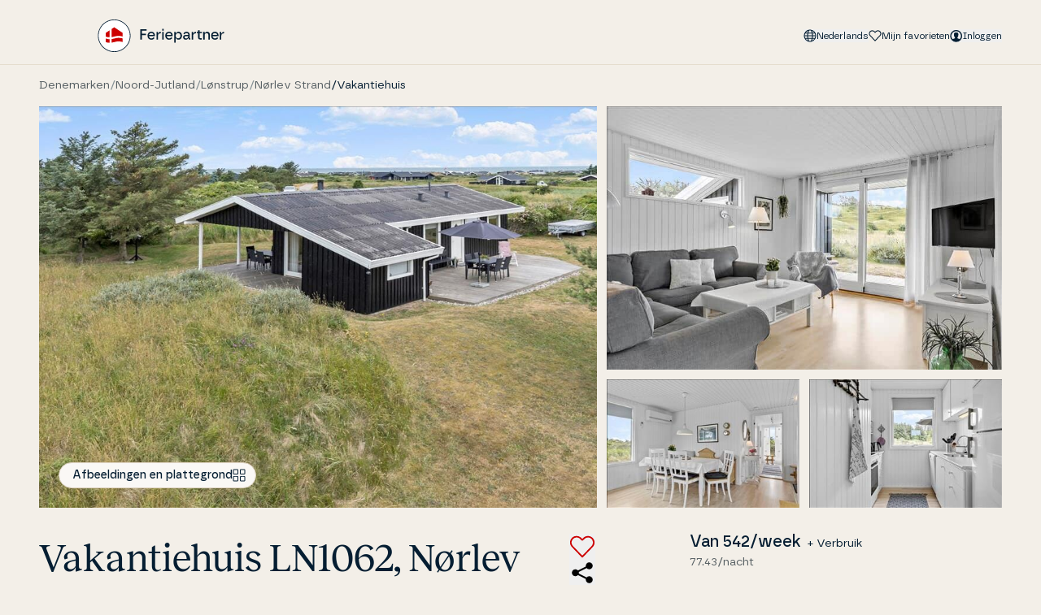

--- FILE ---
content_type: text/html; charset=utf-8
request_url: https://www.feriepartner.nl/vakantiehuis/loenstrup-sensommervej-8-ln1062-178/
body_size: 51383
content:

<!DOCTYPE html>
<html lang="nl" class="theme-default">
<head>
    <meta charset="utf-8">
<meta name="viewport" content="width=device-width, initial-scale=1.0" />

<title>Vakantiehuis LN1062, N&#xF8;rlev Strand, voor 5 personen en 2 huisdieren</title>
<link rel="canonical" href="https://www.feriepartner.nl/vakantiehuis/loenstrup-sensommervej-8-ln1062-178/" />

<!-- Preconnect to third-party domains for faster resource loading -->
<link rel="preconnect" crossorigin href="https://www.googletagmanager.com">
<link rel="dns-prefetch" href="https://www.googletagmanager.com">

<link rel="preload" href="/assets/fonts/Reckless-Regular.woff2" as="font" type="font/woff2" crossOrigin="anonymous">
<link rel="preload" href="/assets/fonts/borna-regular-webfont.woff2" as="font" type="font/woff2" crossOrigin="anonymous">
<link rel="preload" href="/assets/fonts/borna-medium-webfont.woff2" as="font" type="font/woff2" crossOrigin="anonymous">
<link rel="stylesheet" type="text/css" href="/assets/entry-client-DEebIhCX.css">
<script type="module" src="/assets/entry-client-Cwkpnge_.js"></script>
<link rel="modulepreload" href="/assets/Header-C453cR5M.js" />
<link rel="modulepreload" href="/assets/Anchor-BCtKBsDO.js" />
<link rel="modulepreload" href="/assets/Image-BQjj10tU.js" />
<link rel="modulepreload" href="/assets/image-helpers-BqRCRkiu.js" />
<link rel="modulepreload" href="/assets/screens-DDyxqaaD.js" />
<link rel="modulepreload" href="/assets/MediaQuery-BU-E4Za0.js" />
<link rel="modulepreload" href="/assets/useMedia-o5saPpPt.js" />
<link rel="modulepreload" href="/assets/Dialog-guW_Q-BX.js" />
<link rel="modulepreload" href="/assets/index-DBmI9OBo.js" />
<link rel="modulepreload" href="/assets/index-CTnZtMvH.js" />
<link rel="modulepreload" href="/assets/index-B5TDhPpi.js" />
<link rel="modulepreload" href="/assets/index-Hx2SMSG7.js" />
<link rel="modulepreload" href="/assets/index--0aqnYVj.js" />
<link rel="modulepreload" href="/assets/LanguageSelector-Dk24T1ku.js" />
<link rel="modulepreload" href="/assets/index-Do5E90ET.js" />
<link rel="modulepreload" href="/assets/index-BelZPqLY.js" />
<link rel="modulepreload" href="/assets/index-B9u8rtD-.js" />
<link rel="modulepreload" href="/assets/useLocale-CsV0xywf.js" />
<link rel="modulepreload" href="/assets/LoginForm-BkT64JWy.js" />
<link rel="modulepreload" href="/assets/Tabs-z5UIDNav.js" />
<link rel="modulepreload" href="/assets/useListState-BZ9a08ih.js" />
<link rel="modulepreload" href="/assets/focusSafely-BPFSZX-G.js" />
<link rel="modulepreload" href="/assets/mergeProps-Bz3_9j79.js" />
<link rel="modulepreload" href="/assets/useFocusWithin-CyBc7eRy.js" />
<link rel="modulepreload" href="/assets/context-DqPn4NYX.js" />
<link rel="modulepreload" href="/assets/scrollIntoView-DrulxOWp.js" />
<link rel="modulepreload" href="/assets/utils-CIXQfLDn.js" />
<link rel="modulepreload" href="/assets/SignUpForm-DNJvjpjk.js" />
<link rel="modulepreload" href="/assets/zod-IBEQhNRQ.js" />
<link rel="modulepreload" href="/assets/index.esm-B9ug7Boh.js" />
<link rel="modulepreload" href="/assets/useMutation-XSV7tUqr.js" />
<link rel="modulepreload" href="/assets/utils-km2FGkQ4.js" />
<link rel="modulepreload" href="/assets/auth-schema-BA2nk6Tx.js" />
<link rel="modulepreload" href="/assets/schemas-BTcd1VJK.js" />
<link rel="modulepreload" href="/assets/Input-DPhA79QC.js" />
<link rel="modulepreload" href="/assets/inputStateStyles-DsTdqync.js" />
<link rel="modulepreload" href="/assets/useId-A7XVxRWN.js" />
<link rel="modulepreload" href="/assets/TextButton-DmdmQ_UH.js" />
<link rel="modulepreload" href="/assets/Trans-BP4NodYF.js" />
<link rel="modulepreload" href="/assets/useLogin-Dbo2aBr5.js" />
<link rel="modulepreload" href="/assets/tracking-Ku6ZVI45.js" />
<link rel="modulepreload" href="/assets/Checkbox-BDNmZ9Qt.js" />
<link rel="modulepreload" href="/assets/index-CCNs50RE.js" />
<link rel="modulepreload" href="/assets/HouseOwnerLogin-BokQncUK.js" />
<link rel="modulepreload" href="/assets/getUserInitials-hPDJ6pUI.js" />
<link rel="modulepreload" href="/assets/Breadcrumbs-C_oAi3w_.js" />
<link rel="modulepreload" href="/assets/getScrollParent-D_2Kpbsw.js" />
<link rel="icon" type="image/svg+xml" href="/assets/favicon.svg">
<script data-relayout>self.__wrap_n=self.__wrap_n||(self.CSS&&CSS.supports("text-wrap","balance")?1:2);self.__relayoutText=(n,t,e)=>{e=e||document.querySelector(`[data-br="${n}"]`);let a=e.parentElement,r=S=>e.style.maxWidth=S+"px";e.style.maxWidth="";let i=a.clientWidth,c=a.clientHeight,s=i/2-.25,u=i+.5,p;if(i){for(r(s),s=Math.max(e.scrollWidth,s);s+1<u;)p=Math.round((s+u)/2),r(p),a.clientHeight===c?u=p:s=p;r(u*t+i*(1-t))}!e.__wrap_o&&typeof ResizeObserver!="undefined"&&(e.__wrap_o=new ResizeObserver(()=>{self.__relayoutText(0,+e.dataset.brr,e)})).observe(a)}</script>
<script>
    // Load CHEQ after page is idle to avoid blocking main thread during initial load
    if ('requestIdleCallback' in window) {
        requestIdleCallback(function() {
            var s = document.createElement('script');
            s.src = 'https://euob.healthroundprince.com/sxp/i/6e16914b98686d6d7ea6928cf7344314.js';
            s.setAttribute('data-ch', 'FeriePartner');
            s.className = 'ct_clicktrue_72142';
            s.setAttribute('data-jsonp', 'onCheqResponse');
            document.body.appendChild(s);
        }, { timeout: 3000 });
    } else {
        // Fallback for Safari - load after a short delay
        window.addEventListener('load', function() {
            setTimeout(function() {
                var s = document.createElement('script');
                s.src = 'https://euob.healthroundprince.com/sxp/i/6e16914b98686d6d7ea6928cf7344314.js';
                s.setAttribute('data-ch', 'FeriePartner');
                s.className = 'ct_clicktrue_72142';
                s.setAttribute('data-jsonp', 'onCheqResponse');
                document.body.appendChild(s);
            }, 1000);
        });
    }
</script>
<noscript>
    <iframe src="https://obseu.healthroundprince.com/ns/6e16914b98686d6d7ea6928cf7344314.html?ch=FeriePartner"
            width="0" height="0" style="display:none" loading="lazy"></iframe>
</noscript> 



<link rel="dns-prefetch" href="https://policy.app.cookieinformation.com">
<script id="CookieConsent" data-culture="nl" type="text/javascript" data-gcm-version="2.0" async src="https://policy.app.cookieinformation.com/uc.js">
</script>




    <!-- Google Tag Manager - Deferred for performance -->
    <script>
        // Initialize dataLayer immediately so it's ready when GTM loads
        window.dataLayer = window.dataLayer || [];
window.dataLayer.push({},{"event":"view_item","ecommerce":{"items":[{"item_id":"LN1062","affiliation":178}]}},{"pageType":"HousePage","loginStatus":"not logged in","splitTestId":"A"});
        // Load GTM after page is idle to avoid blocking main thread
        function loadGTM() {
            !function () {
                "use strict";

                function l(e) {
                    for (var t = e, r = 0, n = document.cookie.split(";"); r < n.length; r++) {
                        var o = n[r].split("=");
                        if (o[0].trim() === t) return o[1]
                    }
                }

                function s(e) {
                    return localStorage.getItem(e)
                }

                function u(e) {
                    return window[e]
                }

                function A(e, t) {
                    e = document.querySelector(e);
                    return t ? null == e ? void 0 : e.getAttribute(t) : null == e ? void 0 : e.textContent
                }

                var e = window, t = document, r = "script", n = "dataLayer", o = "https://collect.feriepartner.nl", a = "https://load.collect.feriepartner.nl",
                    i = "2gbpvuesuxp", c = "cyp3fj=aWQ9R1RNLU02SFQ%3D&sort=asc", g = "stapeUserId", v = "", E = "", d = !1;
                try {
                    var d = !!g && (m = navigator.userAgent, !!(m = new RegExp("Version/([0-9._]+)(.*Mobile)?.*Safari.*").exec(m))) && 16.4 <= parseFloat(m[1]),
                        f = "stapeUserId" === g, I = d && !f ? function (e, t, r) {
                            void 0 === t && (t = "");
                            var n = {cookie: l, localStorage: s, jsVariable: u, cssSelector: A}, t = Array.isArray(t) ? t : [t];
                            if (e && n[e]) for (var o = n[e], a = 0, i = t; a < i.length; a++) {
                                var c = i[a], c = r ? o(c, r) : o(c);
                                if (c) return c
                            } else console.warn("invalid uid source", e)
                        }(g, v, E) : void 0;
                    d = d && (!!I || f)
                } catch (e) {
                    console.error(e)
                }
                var m = e, g = (m[n] = m[n] || [], m[n].push({
                        "gtm.start": (new Date).getTime(),
                        event: "gtm.js"
                    }), t.getElementsByTagName(r)[0]), v = I ? "&bi=" + encodeURIComponent(I) : "", E = t.createElement(r),
                    f = (d && (i = 8 < i.length ? i.replace(/([a-z]{8}$)/, "kp$1") : "kp" + i), !d && a ? a : o);
                E.defer = !0, E.src = f + "/" + i + ".js?" + c + v, null != (e = g.parentNode) && e.insertBefore(E, g)
            }();
        }

        if ('requestIdleCallback' in window) {
            requestIdleCallback(loadGTM, { timeout: 3000 });
        } else {
            window.addEventListener('load', function() { setTimeout(loadGTM, 1000); });
        }
    </script>
    <!-- End Google Tag Manager -->


<meta name="description" content="Vakantiehuis in Hj&#xF8;rring met plaats voor 5 gasten, 3 slaapkamer(s) en 1 badkamer(s).">

	<meta name="robots" content="index, follow">
	<link rel="alternate" hreflang="da" href="https://www.feriepartner.dk/sommerhus/loenstrup-sensommervej-8-ln1062-178/" />
	<link rel="alternate" hreflang="de" href="https://www.feriepartner.de/ferienhaus/loenstrup-sensommervej-8-ln1062-178/" />
	<link rel="alternate" hreflang="en" href="https://www.feriepartner.com/holiday-home/loenstrup-sensommervej-8-ln1062-178/" />
	<link rel="alternate" hreflang="no" href="https://www.feriepartner.no/sommerhus/loenstrup-sensommervej-8-ln1062-178/" />
	<link rel="alternate" hreflang="nl" href="https://www.feriepartner.nl/vakantiehuis/loenstrup-sensommervej-8-ln1062-178/" />
	<link rel="alternate" hreflang="sv" href="https://www.feriepartner.se/sommarstuga/loenstrup-sensommervej-8-ln1062-178/" />

<meta property="og:type" content="website" />
<meta property="og:site_name" />

<meta property="og:url" content="https://www.feriepartner.nl/vakantiehuis/loenstrup-sensommervej-8-ln1062-178/" />
<meta property="og:title" content="Vakantiehuis LN1062, N&#xF8;rlev Strand, voor 5 personen en 2 huisdieren" />
<meta name="twitter:card" content="summary_large_image" />

	<meta property="og:description" content="Vakantiehuis in Hj&#xF8;rring met plaats voor 5 gasten, 3 slaapkamer(s) en 1 badkamer(s)." />

	<meta property="og:image" content="https://images.feriepartner.dk/pbimages/catalog/10f4390a-2ff8-4551-934c-9f35a8a36932.jpg" />
		<meta property="og:image:secure_url" content="https://images.feriepartner.dk/pbimages/catalog/10f4390a-2ff8-4551-934c-9f35a8a36932.jpg" />
	<link rel="preload" as="image" fetchpriority="high" imagesrcset="https://images.feriepartner.dk/pbimages/catalog/10f4390a-2ff8-4551-934c-9f35a8a36932.jpg?format=webp&amp;width=640 640w, https://images.feriepartner.dk/pbimages/catalog/10f4390a-2ff8-4551-934c-9f35a8a36932.jpg?format=webp&amp;width=750 750w, https://images.feriepartner.dk/pbimages/catalog/10f4390a-2ff8-4551-934c-9f35a8a36932.jpg?format=webp&amp;width=828 828w, https://images.feriepartner.dk/pbimages/catalog/10f4390a-2ff8-4551-934c-9f35a8a36932.jpg?format=webp&amp;width=1080 1080w, https://images.feriepartner.dk/pbimages/catalog/10f4390a-2ff8-4551-934c-9f35a8a36932.jpg?format=webp&amp;width=1200 1200w, https://images.feriepartner.dk/pbimages/catalog/10f4390a-2ff8-4551-934c-9f35a8a36932.jpg?format=webp&amp;width=1920 1920w" imagesizes="100vw" href="https://images.feriepartner.dk/pbimages/catalog/10f4390a-2ff8-4551-934c-9f35a8a36932.jpg?format=webp&amp;width=1920" />




<script type="application/ld+json">
[	
	{
  "@context": "https://schema.org",
  "@type": "VacationRental",
  "@id": "LN1062",
  "identifier": "LN1062-178",
  "name": "Vakantiehuis LN1062, Nørlev Strand, voor 5 personen en 2 huisdieren",
  "description": "Vakantiehuis in Nørlev Strand, Noord-Jutland, met plaats voor 5 volwassenen en 2 huisdieren. De woning heeft een gezellig interieur met o.a. een houtkachel, en beschikt daarnaast over een vaatwasser. Als u deze vakantiewoning huurt, heeft u toegang tot internet. Het is 620 meter naar het dichtstbijzijnde strand en 600 meter naar de dichtstbijzijnde supermarkt. De woning heeft een oppervlakte van 77 m² en ligt op een 2.765 m² groot perceel. ",
  "image": [
    "https://images.feriepartner.dk/pbimages/web_1920/10f4390a-2ff8-4551-934c-9f35a8a36932.jpg",
    "https://images.feriepartner.dk/pbimages/web_1920/defdebfc-68f7-40c9-856b-681f6c36dd46.jpg",
    "https://images.feriepartner.dk/pbimages/web_1920/743a74fa-07f0-451b-b315-9cc55d5dc602.jpg",
    "https://images.feriepartner.dk/pbimages/web_1920/df70eb64-3033-4188-8aea-dcbcac9703bb.jpg",
    "https://images.feriepartner.dk/pbimages/web_1920/520baeda-5992-4869-a153-55f184f44089.jpg",
    "https://images.feriepartner.dk/pbimages/web_1920/c606fcdc-f3fd-40d5-a5a3-19f8f8e6afbf.jpg",
    "https://images.feriepartner.dk/pbimages/web_1920/f13e7a60-98f0-4b09-b446-79ac408cf25e.jpg",
    "https://images.feriepartner.dk/pbimages/web_1920/ab8573c3-1ce8-4c18-9499-80047a689ac2.jpg",
    "https://images.feriepartner.dk/pbimages/web_1920/56ea6458-6dd4-4fe1-a352-efb8bba93e60.jpg",
    "https://images.feriepartner.dk/pbimages/web_1920/d52adb59-f4b9-4732-87c2-6d92598c9f33.jpg",
    "https://images.feriepartner.dk/pbimages/web_1920/acf3ef3f-fd90-43ca-8130-b2a13cdbb99a.jpg",
    "https://images.feriepartner.dk/pbimages/web_1920/e701c47c-626c-4142-beb0-21bffb47935f.jpg",
    "https://images.feriepartner.dk/pbimages/web_1920/d34909fc-d152-4a2d-b88c-f434aadb84bf.jpg",
    "https://images.feriepartner.dk/pbimages/web_1920/6681943e-08f6-4af6-850d-ed42e1ccfa3b.jpg",
    "https://images.feriepartner.dk/pbimages/web_1920/057778d2-2bd3-45cb-8559-ca07f30436fe.jpg",
    "https://images.feriepartner.dk/pbimages/web_1920/819d46ef-e4fc-43b3-9fdc-3a63660fc741.jpg",
    "https://images.feriepartner.dk/pbimages/web_1920/eefee7dc-c461-426a-9270-a446318438e3.jpg",
    "https://images.feriepartner.dk/pbimages/web_1920/76f2c0cd-22b8-4691-9535-f4b3d1de5de5.jpg",
    "https://images.feriepartner.dk/pbimages/web_1920/4c87a822-bcd3-49d3-8469-987f210126b2.jpg",
    "https://images.feriepartner.dk/pbimages/web_1920/ecec5632-fcb7-4ca0-9be1-8cb1a0cbe235.jpg",
    "https://images.feriepartner.dk/pbimages/web_1920/34b1ab2f-709f-4933-933b-ed06e8914b0e.jpg",
    "https://images.feriepartner.dk/pbimages/web_1920/f7eb5e9b-6345-4d08-9f43-ff4cb7b09098.jpg"
  ],
  "url": "https://www.feriepartner.nl/vakantiehuis/loenstrup-sensommervej-8-ln1062-178/",
  "geo": {
    "@type": "GeoCoordinates",
    "longitude": "9.8468399047851598",
    "latitude": "57.4959382022796035"
  },
  "priceRange": "77,43",
  "petsAllowed": true,
  "address": {
    "@type": "PostalAddress",
    "addressRegion": "Nordjylland",
    "addressCountry": "",
    "streetAddress": "Sensommervej",
    "postalCode": "9800"
  },
  "containsPlace": {
    "@type": "Accommodation",
    "additionalType": "EntirePlace",
    "occupancy": {
      "@type": "QuantitativeValue",
      "value": 5
    },
    "numberOfRooms": 3,
    "numberOfBathroomsTotal": 1,
    "numberOfBedrooms": 3
  }
},{
  "context": "https://schema.org",
  "type": "BreadcrumbList",
  "itemListElement": [
    {
      "type": "ListItem",
      "position": 1,
      "name": "Denemarken",
      "item": "/denemarken/?country=3783cef0-c590-490d-9f99-7846c61d5455"
    },
    {
      "type": "ListItem",
      "position": 2,
      "name": "Noord-Jutland",
      "item": "/denemarken/noord-jutland/"
    },
    {
      "type": "ListItem",
      "position": 3,
      "name": "Lønstrup",
      "item": "/denemarken/noord-jutland/loenstrup/"
    },
    {
      "type": "ListItem",
      "position": 4,
      "name": "Nørlev Strand",
      "item": "/denemarken/noord-jutland/loenstrup/noerlev-strand/"
    },
    {
      "type": "ListItem",
      "position": 5,
      "name": "Vakantiehuis",
      "item": "https://www.feriepartner.nl/vakantiehuis/loenstrup-sensommervej-8-ln1062-178/"
    }
  ]
}
]
</script>
<script>
	window.antiforgeryToken = "CfDJ8C6rsWiIaP5Ohoe6YGMhzfqI3nqEPst5UOY6k4Wn-wRtnpPXCp3rI35ydqG5pCqP8QXjuBcE9K13m5w7c-W0qJuzAY1VuSePA81KJgOWuBvR_ltn9Jg4f7mewcuxn1wvztohkFVoiD5oxmP6_tZ1x3U";
</script>

<script type="text/javascript">!function(T,l,y){var S=T.location,k="script",D="instrumentationKey",C="ingestionendpoint",I="disableExceptionTracking",E="ai.device.",b="toLowerCase",w="crossOrigin",N="POST",e="appInsightsSDK",t=y.name||"appInsights";(y.name||T[e])&&(T[e]=t);var n=T[t]||function(d){var g=!1,f=!1,m={initialize:!0,queue:[],sv:"5",version:2,config:d};function v(e,t){var n={},a="Browser";return n[E+"id"]=a[b](),n[E+"type"]=a,n["ai.operation.name"]=S&&S.pathname||"_unknown_",n["ai.internal.sdkVersion"]="javascript:snippet_"+(m.sv||m.version),{time:function(){var e=new Date;function t(e){var t=""+e;return 1===t.length&&(t="0"+t),t}return e.getUTCFullYear()+"-"+t(1+e.getUTCMonth())+"-"+t(e.getUTCDate())+"T"+t(e.getUTCHours())+":"+t(e.getUTCMinutes())+":"+t(e.getUTCSeconds())+"."+((e.getUTCMilliseconds()/1e3).toFixed(3)+"").slice(2,5)+"Z"}(),iKey:e,name:"Microsoft.ApplicationInsights."+e.replace(/-/g,"")+"."+t,sampleRate:100,tags:n,data:{baseData:{ver:2}}}}var h=d.url||y.src;if(h){function a(e){var t,n,a,i,r,o,s,c,u,p,l;g=!0,m.queue=[],f||(f=!0,t=h,s=function(){var e={},t=d.connectionString;if(t)for(var n=t.split(";"),a=0;a<n.length;a++){var i=n[a].split("=");2===i.length&&(e[i[0][b]()]=i[1])}if(!e[C]){var r=e.endpointsuffix,o=r?e.location:null;e[C]="https://"+(o?o+".":"")+"dc."+(r||"services.visualstudio.com")}return e}(),c=s[D]||d[D]||"",u=s[C],p=u?u+"/v2/track":d.endpointUrl,(l=[]).push((n="SDK LOAD Failure: Failed to load Application Insights SDK script (See stack for details)",a=t,i=p,(o=(r=v(c,"Exception")).data).baseType="ExceptionData",o.baseData.exceptions=[{typeName:"SDKLoadFailed",message:n.replace(/\./g,"-"),hasFullStack:!1,stack:n+"\nSnippet failed to load ["+a+"] -- Telemetry is disabled\nHelp Link: https://go.microsoft.com/fwlink/?linkid=2128109\nHost: "+(S&&S.pathname||"_unknown_")+"\nEndpoint: "+i,parsedStack:[]}],r)),l.push(function(e,t,n,a){var i=v(c,"Message"),r=i.data;r.baseType="MessageData";var o=r.baseData;return o.message='AI (Internal): 99 message:"'+("SDK LOAD Failure: Failed to load Application Insights SDK script (See stack for details) ("+n+")").replace(/\"/g,"")+'"',o.properties={endpoint:a},i}(0,0,t,p)),function(e,t){if(JSON){var n=T.fetch;if(n&&!y.useXhr)n(t,{method:N,body:JSON.stringify(e),mode:"cors"});else if(XMLHttpRequest){var a=new XMLHttpRequest;a.open(N,t),a.setRequestHeader("Content-type","application/json"),a.send(JSON.stringify(e))}}}(l,p))}function i(e,t){f||setTimeout(function(){!t&&m.core||a()},500)}var e=function(){var n=l.createElement(k);n.src=h;var e=y[w];return!e&&""!==e||"undefined"==n[w]||(n[w]=e),n.onload=i,n.onerror=a,n.onreadystatechange=function(e,t){"loaded"!==n.readyState&&"complete"!==n.readyState||i(0,t)},n}();y.ld<0?l.getElementsByTagName("head")[0].appendChild(e):setTimeout(function(){l.getElementsByTagName(k)[0].parentNode.appendChild(e)},y.ld||0)}try{m.cookie=l.cookie}catch(p){}function t(e){for(;e.length;)!function(t){m[t]=function(){var e=arguments;g||m.queue.push(function(){m[t].apply(m,e)})}}(e.pop())}var n="track",r="TrackPage",o="TrackEvent";t([n+"Event",n+"PageView",n+"Exception",n+"Trace",n+"DependencyData",n+"Metric",n+"PageViewPerformance","start"+r,"stop"+r,"start"+o,"stop"+o,"addTelemetryInitializer","setAuthenticatedUserContext","clearAuthenticatedUserContext","flush"]),m.SeverityLevel={Verbose:0,Information:1,Warning:2,Error:3,Critical:4};var s=(d.extensionConfig||{}).ApplicationInsightsAnalytics||{};if(!0!==d[I]&&!0!==s[I]){var c="onerror";t(["_"+c]);var u=T[c];T[c]=function(e,t,n,a,i){var r=u&&u(e,t,n,a,i);return!0!==r&&m["_"+c]({message:e,url:t,lineNumber:n,columnNumber:a,error:i}),r},d.autoExceptionInstrumented=!0}return m}(y.cfg);function a(){y.onInit&&y.onInit(n)}(T[t]=n).queue&&0===n.queue.length?(n.queue.push(a),n.trackPageView({})):a()}(window,document,{
src: "https://js.monitor.azure.com/scripts/b/ai.2.min.js", // The SDK URL Source
crossOrigin: "anonymous", 
cfg: { // Application Insights Configuration
    connectionString: 'InstrumentationKey=76c7a2e2-08d6-4532-b5e5-fcd53f478e43;IngestionEndpoint=https://westeurope-5.in.applicationinsights.azure.com/;LiveEndpoint=https://westeurope.livediagnostics.monitor.azure.com/;ApplicationId=9d6cd6ab-aabd-4446-8552-718efd3585d3'
}});</script></head>
<body class=" [--offset-scroll-bottom:4.5rem] lg:[--offset-scroll-bottom:0]">
<div id="root">
    <header data-module="Header" data-hydrate="true" data-id="794c87e1a158fd31"><!--$--><a href="#main" class="skip-link z-50 mx-auto max-w-screen-md rounded-b-md bg-ocean-100 p-4 text-center text-sand-10">Gå til hovedindhold</a><span data-focus-scope-start="true" hidden=""></span><div class="w-full border-[var(--border-color)] bg-[var(--bg-color)] md:h-20 md:border-b print:hidden sticky z-10 h-16"><div class="relative flex h-full flex-col"><div class="container flex items-center justify-between gap-x-2 justify-self-center py-3 md:pb-4 md:pt-6"><a href="https://www.feriepartner.nl/" target="_self" class="text-forest-90 underline underline-offset-2 hover:text-forest-70" aria-label="Feriepartner"><img alt="Logo_Web" class="w-full object-contain object-center h-10" src="/media/echhwkwm/logo_.svg" width="1024"/></a><div class="contents md:hidden"><div class="flex items-center gap-x-6"><button type="button" aria-haspopup="dialog" aria-expanded="false" aria-controls="radix-:794c87e1a158fd31R5iq:" data-state="closed" class="-m-2 p-2"><svg class="size-6" role="img" aria-label="Inloggen"><title>Inloggen</title><use href="/assets/sprites-CCx9-ns0.svg#user" xlink:href="/assets/sprites-CCx9-ns0.svg#user"></use></svg></button><a href="https://www.feriepartner.nl/favorieten/" target="_self" class="text-forest-90 underline underline-offset-2 hover:text-forest-70 -m-2 p-2" aria-label="Mijn favorieten"><svg class="size-6" aria-hidden="true"><use href="/assets/sprites-CCx9-ns0.svg#heart" xlink:href="/assets/sprites-CCx9-ns0.svg#heart"></use></svg></a><button type="button" aria-label="Open het menu" class="-m-2 cursor-pointer p-2"><svg class="size-6" aria-hidden="true"><use href="/assets/sprites-CCx9-ns0.svg#menu" xlink:href="/assets/sprites-CCx9-ns0.svg#menu"></use></svg></button></div></div><div class="hidden md:block md:contents"><div class="body-xs flex items-center gap-x-4"><div class="flex items-center gap-x-4"></div><div class="md:hidden"><button type="button" aria-haspopup="dialog" aria-expanded="false" aria-controls="radix-:794c87e1a158fd31R1aiq:" data-state="closed" class="flex items-center gap-x-1 capitalize"><svg class="size-6 flex-none md:size-4" aria-hidden="true"><use href="/assets/sprites-CCx9-ns0.svg#globe" xlink:href="/assets/sprites-CCx9-ns0.svg#globe"></use></svg>Nederlands</button></div><div class="hidden md:flex"><button type="button" aria-haspopup="dialog" aria-expanded="false" aria-controls="radix-:794c87e1a158fd31R2aiq:" data-state="closed"><div class="flex items-center gap-x-1 capitalize"><svg class="flex-none size-6 md:size-4" aria-hidden="true"><use href="/assets/sprites-CCx9-ns0.svg#nav-globe-small" xlink:href="/assets/sprites-CCx9-ns0.svg#nav-globe-small"></use></svg>Nederlands</div></button></div><a data-testid="favorites-link" href="https://www.feriepartner.nl/favorieten/" target="_self" class="underline-offset-2 flex gap-x-1 text-ocean-100 no-underline hover:text-ocean-100"><svg class="size-4 flex-none" aria-hidden="true"><use href="/assets/sprites-CCx9-ns0.svg#nav-heart-small" xlink:href="/assets/sprites-CCx9-ns0.svg#nav-heart-small"></use></svg><span>Mijn favorieten</span></a><button type="button" aria-haspopup="dialog" aria-expanded="false" aria-controls="radix-:794c87e1a158fd31Rmiq:" data-state="closed" class="flex gap-x-1"><svg class="size-4 flex-none" aria-hidden="true"><use href="/assets/sprites-CCx9-ns0.svg#nav-user-small" xlink:href="/assets/sprites-CCx9-ns0.svg#nav-user-small"></use></svg><span>Inloggen</span></button></div></div></div></div></div><div class="justify-between container hidden w-full items-center md:flex"><nav aria-label="Breadcrumb"><div class="body-sm my-4 flex flex-wrap gap-3"><span class="flex items-center gap-2 text-granit-80"><a class="whitespace-nowrap" href="/denemarken/?country=3783cef0-c590-490d-9f99-7846c61d5455">Denemarken</a><span class="text-granit-60">/</span></span><span class="flex items-center gap-2 text-granit-80"><a class="whitespace-nowrap" href="/denemarken/noord-jutland/">Noord-Jutland</a><span class="text-granit-60">/</span></span><span class="flex items-center gap-2 text-granit-80"><a class="whitespace-nowrap" href="/denemarken/noord-jutland/loenstrup/">Lønstrup</a><span class="text-granit-60">/</span></span><span class="flex items-center gap-2 text-granit-80"><a class="whitespace-nowrap" href="/denemarken/noord-jutland/loenstrup/noerlev-strand/">Nørlev Strand</a><span class="text-ocean-100">/</span></span><span class="flex items-center gap-2 text-ocean-100"><a class="whitespace-nowrap" href="https://www.feriepartner.nl/vakantiehuis/loenstrup-sensommervej-8-ln1062-178/">Vakantiehuis</a></span></div></nav></div><span data-focus-scope-end="true" hidden=""></span><!--/$--></header><script type="application/json">{"logoLink":{"href":"https://www.feriepartner.nl/","label":"Feriepartner","target":"_self","active":false},"logo":{"src":"/media/echhwkwm/logo_.svg","alt":"Logo_Web","focalPoint":{"x":0,"y":0},"type":"image","mimeType":""},"favouritesLink":{"href":"https://www.feriepartner.nl/favorieten/","label":"Favorieten","target":"_self","active":false},"languages":[{"locale":"da","name":"Dansk","url":"https://www.feriepartner.dk/sommerhus/loenstrup-sensommervej-8-ln1062-178/"},{"locale":"de","name":"Deutsch","url":"https://www.feriepartner.de/ferienhaus/loenstrup-sensommervej-8-ln1062-178/"},{"locale":"en","name":"English","url":"https://www.feriepartner.com/holiday-home/loenstrup-sensommervej-8-ln1062-178/"},{"locale":"no","name":"norsk","url":"https://www.feriepartner.no/sommerhus/loenstrup-sensommervej-8-ln1062-178/"},{"locale":"nl","name":"Nederlands","url":"https://www.feriepartner.nl/vakantiehuis/loenstrup-sensommervej-8-ln1062-178/"},{"locale":"sv","name":"Svenska","url":"https://www.feriepartner.se/sommarstuga/loenstrup-sensommervej-8-ln1062-178/"}],"servicePageLinks":[],"contentPageLinks":[{"href":"/denemarken/","label":"Vakantiehuisgebieden in Denemarken","active":false},{"href":"/inspiratie/","label":"Inspiratie","active":false},{"href":"/aanbiedingen/","label":"Aanbiedingen","active":false}],"breadcrumbs":{"links":[{"href":"/denemarken/?country=3783cef0-c590-490d-9f99-7846c61d5455","label":"Denemarken"},{"href":"/denemarken/noord-jutland/","label":"Noord-Jutland"},{"href":"/denemarken/noord-jutland/loenstrup/","label":"Lønstrup"},{"href":"/denemarken/noord-jutland/loenstrup/noerlev-strand/","label":"Nørlev Strand"},{"href":"https://www.feriepartner.nl/vakantiehuis/loenstrup-sensommervej-8-ln1062-178/","label":"Vakantiehuis","active":true}],"moduleName":"Breadcrumbs"},"showLowerMenu":false,"termsUrl":"https://www.feriepartner.nl/algemene-voorwaarden/","isFrontPage":false,"linkColor":"Ocean-100","linkDotColor":"Red-60","moduleName":"Header","translations":{"common":{"experience.countDefaultValue":"Ervaringen","newsLetter.form.lastName":"Achternaam","newsLetter.form.submit":"Meld je aan voor de nieuwsbrief","newsLetter.form.emailPlaceholder":"Mailadres","ui.myFavourites":"Mijn favorieten","newsLetter.form.error":"Er is een fout opgetreden. Probeer het opnieuw","ui.sustainabilityRating.dialog.description.Silver":"Dit vakantiehuis heeft het label ‘Zilveren Dennenappel – Focus op energie' gekregen. Dit betekent dat het vakantiehuis voldoet aan een aantal energie-eisen die 90% van het gemiddelde energieverbruik in een gewoon Deens vakantiehuis dekken. Daarnaast voldoet het vakantiehuis aan een aantal aanvullende eisen, waaronder isolatie en energielabels voor de witgoedapparatuur in het vakantiehuis. ","form.error.maxLength":"Het veld mag niet meer dan {{count}} bevatten","ui.myBookings":"Mijn vakantie","ui.currency":"Euro","ui.sustainabilityRating.Bronze":"Bronzen Dennenappel","ui.myProfile":"Mijn profiel","newsLetter.form.namePlaceholder":"Voornaam","ui.sustainabilityRating.subTitle":"Fokus op energie","ui.stars":"sterren","consent.marketing":"marketing","ui.sendMessage":"Stuur een bericht","pagination.previous":"Vorige pagina","ui.pause":"Stop","consent.functional":"Functionele","ui.to":"Tot","consent.message":"Je dient de {{category}} cookies te accepteren","footer.cvr":"CVR (Kamer van Koophandel)","theme.pageType":"Thema","houseTeaser.andSurroundingArea":"","ui.logIn":"Inloggen","contentNavigation.skipLinksLabel":"Inhoudslinks","newsLetter.form.acceptTermsRequired":"Je dient de voorwaarden te accepteren om door te gaan","ui.faqTitle":"A-Z","footer.phone":"Telefoon","areas.summerHousesTitle":"Vakantiehuizen in","ui.yes":"Ja","footer.partners":"Samenwerkingspartners","ui.showLess":"Toon minder","ui.sustainabilityRating.Gold":"Gouden Dennenappel","ui.showImage":"Toon de foto","pagination.page":"Pagina {{ count }} ","cone.description":"","newsLetter.form.name":"Voornaam","newsLetterUnsubscribe.form.submit":"Afmelden voor de nieuwsbrief","ui.open":"Open","cone.silver.title":"","cone.bronze.title":"","ui.voxmeter":"Voxmeter","ui.sustainabilityRating.dialog.description.Gold":"Dit vakantiehuis heeft de onderscheiding ‘Gouden Dennenappel – Focus op energie' gekregen. Dit betekent dat het vakantiehuis voldoet aan de allerhoogste eisen voor energieverbruik in een vakantiehuis. De eisen hebben betrekking op de mate van isolatie, de energie-etikettering van witgoed en vier optionele voorzieningen, zoals zonnecellen, oplaadmogelijkheden voor elektrische auto's, biodiversiteit op het terrein, enz. ","newsLetterUnsubscribe.form.email":"E-mail","ui.showMore":"Toon meer","ui.removeFromFavorites":"Verwijder uit de favorieten","ui.readMore":"Lees meer","newsLetter.form.confirmation":"Bedankt voor je aanmelding voor onze nieuwsbrief","error.message":"Probeer de pagina opnieuw te laden","ui.mySummerhouse_one":"Mijn vakantiehuis","newsLetterUnsubscribe.form.error":"Er is een fout opgetreden. Probeer het opnieuw","form.error.invalidValue":"De waarde is ongeldig","regional.area.count":"gebieden","ui.mySummerhouse_other":"Mijn vakantiehuizen","ui.from":"Van","ui.openMenu":"Open het menu","ui.next":"Volgende","ui.share-on":"Deel op","ui.share":"Deel de link naar het zomerhuis","ui.logOut":"Uitloggen","ui.sustainabilityRating.dialog.title":"{{rating}} – Focus op energie","cone.gold.title":"","form.error.validation":"Het veld moet ingevuld worden","form.error.password":"Voer je wachtwoord in","consent.statistic":"Statistische","error.title":"Er is een fout opgetreden","ui.addToFavorites":"Voeg toe aan favorieten","ui.close":"Sluiten","ui.sustainabilityRating.Silver":"Zilveren Dennenappel","offers.countValue_other":"{{ count }} korting","newsLetter.form.email":"E-mail","ui.no":"Nee","form.error.fieldRequired":"{{fieldName}} verplicht veld","ui.previous":"Vorige","infoBanner.open":"","areas.noResults":"Geen gebied past bij je zoekopdracht.","infoBanner.close":"","ui.rating":"{{rating}} van {{maxRating}}","ui.play":"Afspelen","form.error.email":"Voer een geldig mail adres in","ui.selectLanguage":"Kies de taal","areas.summerHousesCtaLabel":"Bekijk de vakantiehuizen in","newsLetter.form.lastNamePlaceholder":"Achternaam","ui.menu":"Menu","error.tryAgain":"Probeer opnieuw","ui.sustainabilityRating.dialog.description":"","ui.userMenu":"Gebruikersmenu","ui.charactersLeft":"Overgebleven tekens","consent.updateConsent":"Werk  de toestemming bij","ui.subtractOne":"Verlaag de waarde","consent.updateCookieConsent":"Werk de toestemming voor cookies bij","ui.meter":"m","ui.closeMenu":"Sluit het menu","ui.showMap":"Toon de kaart","country":"Land","form.error.zipcode":"Voer een geldige postcode in","ui.sustainabilityRating.dialog.description.Bronze":"Dit vakantiehuis heeft het keurmerk ‘Bronzen Dennenappel – Focus op energie’ gekregen. Dit betekent dat het vakantiehuis voldoet aan een aantal energie-eisen die 90% van het gemiddelde energieverbruik in een gewoon Deens vakantiehuis dekken. De eisen hebben onder andere betrekking op de keuze van de lichtbron en verwarmingsbron, evenals isolatie en energielabels voor boilers en koelkasten. ","newsLetterUnsubscribe.form.emailPlaceholder":"Mailadres","newsLetterUnsubscribe.form.confirmation":"Je bent nu afgemeld","form.error.phone":"Voer een geldig telefoonnummer in","pagination.next":"Volgende pagina","areas.count_one":"{{count}} gebied","areas.count_other":"{{count}} gebieden","offers.countValue_one":"{{ count }} korting","ui.ratingCompany":"Enalyzer"},"auth":{"forgotPassword.emailSent":"We hebben een e-mail gestuurd naar \u003Cstrong\u003E{{email}}\u003C/strong\u003E met een link om je wachtwoord opnieuw in te stellen, indien je e-mail is gekoppeld aan een profiel.","login.passwordPlaceholder":"Voer je wachtwoord in","login.emailPlaceholder":"Voer je e-mail in","resetPassword.error":"Er is een fout opgetreden. Probeer opnieuw","login.title":"Inloggen","forgotPasswordOwner.text":"Voer je gebruikersnaam in, zodat we je een link kunnen sturen waarmee je je wachtwoord opnieuw kunt instellen.","login.usernamePlaceholder":"Voer je gebruikersnaam in","signUp.error.description":"We konden je profiel niet aanmaken. Probeer het opnieuw.","signUp.passwordPlaceholder":"Kies een wachtwoord","signUp.lastNamePlaceholder":"Voer je achternaam in","role.houseOwner":"Vakantiehuis eigenaar","login.rememberMe":"Onthoud mij","signUp.email":"E-mail","login.error.title":"Er is een fout opgetreden.","signUp.backToLogin":"Herinnerde je je wachtwoord? \u003Ca\u003ETerug naar inloggen\u003C/a\u003E","signUp.password":"Wachtwoord","signUp.submit":"Maak een gebruikersprofiel aan","signUp.error.accountExists":"Een profiel met dit e-mailadres bestaat al.","changePassword.newPasswordSubmit":"Wijzig wachtwoord","signUp.activation":"Je gebruikersprofiel is geactiveerd","forgotPassword.submit":"Stuur een link voor het opnieuw instellen van het wachtwoord","resetPassword.newPassword":"Nieuw wachtwoord","login.houseOwner.title":"","signUp.login":"Heb je al een gebruikersprofiel?\u003Ca\u003ELog in hier\u003C/a\u003E","resetPassword.confirmNewPassword":"Bevestig je nieuwe wachtwoord","changePassword.confirmation":"Je wachtwoord is gewijzigd.","login.username":"Gebruikersnaam","signUp.lastName":"Achternaam","login.error.description":"We konden je niet inloggen. Probeer het opnieuw.","forgotPassword.text":"Voer het e-mailadres in dat je hebt gebruikt toen je je profiel aanmaakte. We sturen je een link waarmee je je wachtwoord  opnieuw kunt instellen.","login.bookingNumber.label":"Boekingsnummer","changePassword.passwordMatchValidation":"De twee wachtwoorden moeten hetzelfde zijn","signUp.validation":"Dit veld moet ingevuld worden.","signUp.passwordValidation":"Het wachtwoord dient minimaal 8 tekens en een getal te bevatten","signUp.firstNamePlaceholder":"Voer je voornaam in","login.bookingNumber.description":"Je vindt dit boekingsnummer in je e-mailbevestiging of op je huurbewijs.","signUp.error.title":"Er is een fout opgetreden","resetPassword.passwordMatchValidation":"De twee wachtwoorden moeten gelijk zijn. ","changePassword.newPassword":"Nieuw wachtwoord","signUp.emailPlaceholder":"Voer je mailadres in","resetPassword.confirmation":"Je wachtwoord is gewijzigd","signUp.firstName":"Voornaam","signUp.confirmation.text":"We hebben een e-mail gestuurd naar \u003Cstrong\u003E{{email}}\u003C/strong\u003E met een link om je e-mailadres te bevestigen. Klik op de link in de e-mail om je e-mailadres te bevestigen en de registratie van je profiel te voltooien.","changePassword.error":"Er is een fout opgetreden. Probeer het opnieuw.","signUp.title":"Maak een gebruikersprofiel aan","login.password":"Wachtwoord","signUp.termsText":"Wanneer je een profiel aanmaakt op Feriepartner.dk, ga je akkoord met \u003Ca\u003Eonze voorwaarden en bepalingen en onze privacyverklaring.\u003C/a\u003E","changePassword.currentPassword":"Huidig wachtwoord","forgotPassword.title":"Ben je je wachtwoord vergeten?","login.forgotPassword":"\u003Ca\u003EBen je je wachtwoord vergeten?\u003C/a\u003E","resetPassword.newPasswordSubmit":"Wijzig je wachtwoord","login.register":"Heb je nog geen profiel? \u003Ca\u003ERegistreer je hier\u003C/a\u003E","login.bookingNumber.title":"Log in met je boekingsnummer","login.bookingNumber.placeholder":"Voer het boekingsnummer in","updateProfile.error.accountExists":"Er bestaat al een gebruikersprofiel met dit mail adres. ","login.login":"Inloggen","login.email":"E-mail","updateProfile.error.title":"Oeps, er is een fout opgetreden. ","changePassword.confirmNewPassword":"Bevestig je nieuwe wachtwoord.","updateProfile.error.description":"We kunnen je profiel niet opdateren. Probeer opnieuw.","role.guest":"Gast"}}}</script>
    <main id="main">
        

    
    <div data-module="HouseView" data-hydrate="true" data-id="e58499fb42f320dd"><!--$--><article class="space-y-8"><div class="md:container"><div class="relative grid size-full md:grid-cols-12 md:gap-3"><button type="button" tabindex="-1" class="block cursor-pointer border-0 bg-transparent p-0 aspect-1 size-full cursor-pointer md:col-span-7 md:aspect-[3/2]" aria-label="Bekijk de afbeelding"><img alt="Vakantiehuis LN1062, Nørlev Strand, voor 5 personen en 2 huisdieren" fetchpriority="high" class="object-center bg-sand-60 aspect-[3/2] size-full object-cover" sizes="(min-width: 768px) 690px, (min-width: 640px) 380px, 100vw" srcSet="https://images.feriepartner.dk/pbimages/medium/10f4390a-2ff8-4551-934c-9f35a8a36932.jpg 180w,https://images.feriepartner.dk/pbimages/large/10f4390a-2ff8-4551-934c-9f35a8a36932.jpg 330w,https://images.feriepartner.dk/pbimages/web_medium/10f4390a-2ff8-4551-934c-9f35a8a36932.jpg 672w,https://images.feriepartner.dk/pbimages/pcp/10f4390a-2ff8-4551-934c-9f35a8a36932.jpg 1024w,https://images.feriepartner.dk/pbimages/catalog/10f4390a-2ff8-4551-934c-9f35a8a36932.jpg 1800w,https://images.feriepartner.dk/pbimages/web_1920/10f4390a-2ff8-4551-934c-9f35a8a36932.jpg 1920w"/></button><div class="hidden md:col-span-5 md:grid md:gap-3"><button type="button" tabindex="-1" class="block cursor-pointer border-0 bg-transparent p-0" aria-label="Bekijk de afbeelding"><img alt="" loading="lazy" class="object-cover object-center bg-sand-60 aspect-[3/2] w-full" sizes="(min-width: 768px) 500px, 100vw" srcSet="https://images.feriepartner.dk/pbimages/medium/defdebfc-68f7-40c9-856b-681f6c36dd46.jpg 180w,https://images.feriepartner.dk/pbimages/large/defdebfc-68f7-40c9-856b-681f6c36dd46.jpg 330w,https://images.feriepartner.dk/pbimages/web_medium/defdebfc-68f7-40c9-856b-681f6c36dd46.jpg 672w,https://images.feriepartner.dk/pbimages/pcp/defdebfc-68f7-40c9-856b-681f6c36dd46.jpg 1024w,https://images.feriepartner.dk/pbimages/catalog/defdebfc-68f7-40c9-856b-681f6c36dd46.jpg 1800w,https://images.feriepartner.dk/pbimages/web_1920/defdebfc-68f7-40c9-856b-681f6c36dd46.jpg 1920w"/></button><div class="grid md:grid-cols-2 md:gap-3"><button type="button" tabindex="-1" class="block cursor-pointer border-0 bg-transparent p-0" aria-label="Bekijk de afbeelding"><img alt="" loading="lazy" class="object-cover object-center bg-sand-60 w-full aspect-[1/1]" sizes="(min-width: 768px) 240px, 100vw" srcSet="https://images.feriepartner.dk/pbimages/medium/743a74fa-07f0-451b-b315-9cc55d5dc602.jpg 180w,https://images.feriepartner.dk/pbimages/large/743a74fa-07f0-451b-b315-9cc55d5dc602.jpg 330w,https://images.feriepartner.dk/pbimages/web_medium/743a74fa-07f0-451b-b315-9cc55d5dc602.jpg 672w,https://images.feriepartner.dk/pbimages/pcp/743a74fa-07f0-451b-b315-9cc55d5dc602.jpg 1024w,https://images.feriepartner.dk/pbimages/catalog/743a74fa-07f0-451b-b315-9cc55d5dc602.jpg 1800w,https://images.feriepartner.dk/pbimages/web_1920/743a74fa-07f0-451b-b315-9cc55d5dc602.jpg 1920w"/></button><button type="button" tabindex="-1" class="block cursor-pointer border-0 bg-transparent p-0" aria-label="Bekijk de afbeelding"><img alt="" loading="lazy" class="object-cover object-center bg-sand-60 w-full aspect-[1/1]" sizes="(min-width: 768px) 240px, 100vw" srcSet="https://images.feriepartner.dk/pbimages/medium/df70eb64-3033-4188-8aea-dcbcac9703bb.jpg 180w,https://images.feriepartner.dk/pbimages/large/df70eb64-3033-4188-8aea-dcbcac9703bb.jpg 330w,https://images.feriepartner.dk/pbimages/web_medium/df70eb64-3033-4188-8aea-dcbcac9703bb.jpg 672w,https://images.feriepartner.dk/pbimages/pcp/df70eb64-3033-4188-8aea-dcbcac9703bb.jpg 1024w,https://images.feriepartner.dk/pbimages/catalog/df70eb64-3033-4188-8aea-dcbcac9703bb.jpg 1800w,https://images.feriepartner.dk/pbimages/web_1920/df70eb64-3033-4188-8aea-dcbcac9703bb.jpg 1920w"/></button></div></div><div class="absolute mb-6 mr-4 self-end justify-self-end md:ml-6 md:mr-0 md:justify-self-start"><button type="button" aria-haspopup="dialog" aria-expanded="false" aria-controls="radix-:e58499fb42f320ddR1:" data-state="closed" class="inline-block relative border transition-colors aria-disabled:pointer-events-none font-sans font-medium bg-sand-10 text-ocean-100 border-sand-60 rounded-full owner:bg-coast-10 owner:border-coast-40 hover:border-sand-50 hover:bg-sand-50 owner:hover:bg-coast-40 active:bg-sand-60 active:border-sand-60 aria-disabled:bg-granit-30 aria-disabled:text-granit-40 aria-disabled:border-granit-30 body-sm h-8 leading-none pr-3 pl-4"><span class="flex h-full items-center gap-x-2 flex-row">Afbeeldingen en plattegrond<svg class="pointer-events-none flex-none size-4" aria-hidden="true"><use href="/assets/sprites-CCx9-ns0.svg#gallery" xlink:href="/assets/sprites-CCx9-ns0.svg#gallery"></use></svg></span></button></div></div></div><div class="container relative items-start lg:grid lg:grid-cols-12 lg:gap-x-4"><div class="lg:col-span-7"><section class="-scroll-my-8 border-b border-sand-50 pb-20"><div class="flex items-start justify-between gap-x-2"><div class="space-y-2"><h1 class="heading-3xl max-w-2xl text-balance">Va­kan­tie­hu­is LN1062, Nørlev Strand, voor 5 personen en 2 hu­is­di­e­ren</h1><span class="body-sm text-granit-80">Huis-ID: LN1062</span></div><div class="flex flex-col gap-y-4"><button type="button" data-testid="addToFavorites" aria-label="Voeg toe aan favorieten"><svg class="flex-none text-red-60 size-8" aria-hidden="true"><use href="/assets/sprites-CCx9-ns0.svg#heart" xlink:href="/assets/sprites-CCx9-ns0.svg#heart"></use></svg></button><button type="button" aria-label="Deel de link naar het zomerhuis" aria-haspopup="dialog" aria-expanded="false" aria-controls="radix-:e58499fb42f320ddR2hm:" data-state="closed"><svg class="size-8" aria-hidden="true"><use href="/assets/sprites-CCx9-ns0.svg#share" xlink:href="/assets/sprites-CCx9-ns0.svg#share"></use></svg></button></div></div><div class="mt-6"><a href="#map" class="text-forest-90 underline underline-offset-2 hover:text-forest-70 mb-3 inline-flex gap-x-2"><svg class="size-6 text-red-60" aria-hidden="true"><use href="/assets/sprites-CCx9-ns0.svg#pin" xlink:href="/assets/sprites-CCx9-ns0.svg#pin"></use></svg>Sensommervej 8, Nørlev Strand</a><div class="body-sm flex flex-wrap gap-2 text-granit-80"><div class="flex items-center gap-x-2"><span>5 gasten</span></div><div class="flex items-center gap-x-2"><span class="size-0.5 rounded-full bg-granit-80"></span><span>3 slaapkamers</span></div><div class="flex items-center gap-x-2"><span class="size-0.5 rounded-full bg-granit-80"></span><span>1 badkamers</span></div><div class="flex items-center gap-x-2"><span class="size-0.5 rounded-full bg-granit-80"></span><span>Huisdieren: Alle huisdieren toegelaten</span></div></div></div><div id=":e58499fb42f320ddR6:" class="prose mt-8 max-w-2xl break-words">Va­kan­tie­hu­is in Nørlev Strand, Noord-Jutland, met plaats voor 5 volwas­se­nen en 2 hu­is­di­e­ren. De woning heeft een gezellig interieur met o.a. een hout­ka­chel, en beschikt daarnaast over een vaatwas­ser. <br/>Als u deze va­kan­tiewo­ning huurt, heeft u toegang tot internet. Het is 620 meter naar het di­cht­st­bi­jzi­jn­de strand en 600 meter naar de di­cht­st­bi­jzi­jn­de su­per­markt. <br/>De woning heeft een op­pervlak­te van 77 m² en ligt op een 2.765 m² groot perceel. </div></section></div><aside data-axe-ignore="" class="top-16 mt-14 lg:sticky lg:my-0 lg:col-span-4 lg:col-start-9"><div class="border-b border-sand-50 pb-14 mb-8 pb-10 lg:pb-8"><div class="mb-6"><div class="mb-1 flex flex-wrap items-baseline gap-x-4 gap-y-1"><div data-testid="rental-price" class="whitespace-nowrap text-20 font-medium leading-none">Van <span class="text-32">542 </span><span class="">€</span>/week<span class="body-sm ml-2">+ Verbruik</span></div></div><div class="body-sm text-granit-80">77 €/nacht</div></div><div class="flex flex-col gap-y-4 sm:max-lg:w-1/2"><button type="button" aria-haspopup="dialog" aria-expanded="false" aria-controls="radix-:e58499fb42f320ddRqq:" data-state="closed" class="inline-block relative border transition-colors aria-disabled:pointer-events-none font-sans font-medium bg-sand-10 text-ocean-100 border-sand-60 rounded-full owner:bg-coast-10 owner:border-coast-40 hover:border-sand-50 hover:bg-sand-50 owner:hover:bg-coast-40 active:bg-sand-60 active:border-sand-60 aria-disabled:bg-granit-30 aria-disabled:text-granit-40 aria-disabled:border-granit-30 text-base py-2 px-4 h-12"><span class="flex h-full items-center leading-none"><span class="flex items-center gap-x-2 font-normal"><svg class="size-5" aria-hidden="true"><use href="/assets/sprites-CCx9-ns0.svg#calendar" xlink:href="/assets/sprites-CCx9-ns0.svg#calendar"></use></svg>Kies data</span></span></button><button type="button" aria-haspopup="dialog" aria-expanded="false" aria-controls="radix-:e58499fb42f320ddR1aq:" data-state="closed" class="inline-block relative border transition-colors aria-disabled:pointer-events-none font-sans font-medium bg-sand-10 text-ocean-100 border-sand-60 rounded-full owner:bg-coast-10 owner:border-coast-40 hover:border-sand-50 hover:bg-sand-50 owner:hover:bg-coast-40 active:bg-sand-60 active:border-sand-60 aria-disabled:bg-granit-30 aria-disabled:text-granit-40 aria-disabled:border-granit-30 text-base py-2 px-4 h-12"><span class="flex h-full items-center leading-none"><span class="flex items-center gap-x-2 font-normal"><svg class="size-5" aria-hidden="true"><use href="/assets/sprites-CCx9-ns0.svg#humans" xlink:href="/assets/sprites-CCx9-ns0.svg#humans"></use></svg>Kies het aantal gasten</span></span></button></div><form class="my-8" method="POST" action="https://www.feriepartner.nl/vakantiehuis/booking/"><input type="hidden" name="propertyId" value="4803c8f1-ceb4-48bb-a2a4-25be04615413"/><input type="hidden" name="contractPartnerNumber" value="178"/><input type="hidden" name="houseRefNo" value="LN1062"/><button data-testid="booking-btn" type="submit" aria-disabled="true" aria-busy="false" class="inline-block relative border transition-colors aria-disabled:pointer-events-none font-sans font-medium bg-red-60 text-sand-10 border-red-60 rounded-full hover:bg-red-80 hover:border-red-80 active:bg-red-80 active:border-red-80 aria-disabled:bg-granit-30 aria-disabled:text-granit-40 aria-disabled:border-granit-30 text-base h-10 py-2 px-4"><span class="flex h-full items-center leading-none">Start je boeking</span></button></form><p class="text-14 font-medium text-forest-90">Heb je hulp nodig?<!-- --> <button class="text-forest-90 underline underline-offset-2 hover:text-forest-70 text-14" type="button" aria-haspopup="dialog" aria-expanded="false" aria-controls="radix-:e58499fb42f320ddR1uq:" data-state="closed">Neem contact met ons op</button></p></div></aside><div class="lg:col-span-7 lg:gap-y-40"><div class="border-b border-sand-50 py-14"><h2 class="heading-lg mb-8">Andere faciliteiten</h2><div class="grid gap-y-4 md:grid-cols-2 md:gap-x-4"><div class="flex w-full gap-x-2 text-granit-80"><img src="https://images.feriepartner.dk/pbImages/facilityicons/093_antal_voksne.svg" alt="" class="size-6"/><span>5  volwas­se­nen</span></div><div class="flex w-full gap-x-2 text-granit-80"><img src="https://images.feriepartner.dk/pbImages/facilityicons/092_antal_husdyr.svg" alt="" class="size-6"/><span>2 stk hu­is­di­e­ren</span></div><div class="flex w-full gap-x-2 text-granit-80"><img src="https://images.feriepartner.dk/pbImages/facilityicons/069_huseareal.svg" alt="" class="size-6"/><span>77 m² woo­nop­pervlak­te</span></div><div class="flex w-full gap-x-2 text-granit-80"><img src="https://images.feriepartner.dk/pbImages/facilityicons/019_byggeaar.svg" alt="" class="size-6"/><span>Gebouwd in  1974</span></div><div class="flex w-full gap-x-2 text-granit-80"><img src="https://images.feriepartner.dk/pbImages/facilityicons/060_grundeareal.svg" alt="" class="size-6"/><button type="button" class="text-left underline underline-offset-2 hover:text-forest-80" data-state="closed">2.765 m² perceel</button></div><div class="flex w-full gap-x-2 text-granit-80"><img src="https://images.feriepartner.dk/pbImages/facilityicons/115_renoveringsaar.svg" alt="" class="size-6"/><span>Ge­renove­erd in  2016</span></div><div class="flex w-full gap-x-2 text-granit-80"><img src="https://images.feriepartner.dk/pbImages/facilityicons/177_udsigt_over_landskab.svg" alt="" class="size-6"/><span>Uitzicht over het landschap</span></div><div class="flex w-full gap-x-2 text-granit-80"><img src="https://images.feriepartner.dk/pbImages/facilityicons/017_braendeovn.svg" alt="" class="size-6"/><span>Hout­ka­chel </span></div></div><button type="button" aria-haspopup="dialog" aria-expanded="false" aria-controls="radix-:e58499fb42f320ddR1iu:" data-state="closed" class="inline-block relative border transition-colors aria-disabled:pointer-events-none font-sans font-medium bg-sand-10 text-ocean-100 border-sand-60 rounded-full owner:bg-coast-10 owner:border-coast-40 hover:border-sand-50 hover:bg-sand-50 owner:hover:bg-coast-40 active:bg-sand-60 active:border-sand-60 aria-disabled:bg-granit-30 aria-disabled:text-granit-40 aria-disabled:border-granit-30 text-base h-12 py-2 px-4 mt-8"><span class="flex h-full items-center leading-none">Bekijk alle 29 faciliteiten</span></button></div><div class="border-b border-sand-50 py-14"><h2 class="heading-lg mb-8">Kamers</h2><div class="grid gap-y-4 md:grid-cols-2 md:gap-x-4"><div class="flex w-full gap-x-2 text-granit-80"><img src="https://images.feriepartner.dk/pbImages/facilityicons/rum_badevaerelse.svg" alt="" class="size-6"/><span>Badkamer</span></div><div class="flex w-full gap-x-2 text-granit-80"><img src="https://images.feriepartner.dk/pbImages/facilityicons/rum_gang.svg" alt="" class="size-6"/><span>Gang</span></div><div class="flex w-full gap-x-2 text-granit-80"><img src="https://images.feriepartner.dk/pbImages/facilityicons/rum_koekken.svg" alt="" class="size-6"/><span>Keuken</span></div><div class="flex w-full gap-x-2 text-granit-80"><img src="https://images.feriepartner.dk/pbImages/facilityicons/rum_sovevaerelse.svg" alt="" class="size-6"/><span>Slaapka­mer : 3</span></div><div class="flex w-full gap-x-2 text-granit-80"><img src="https://images.feriepartner.dk/pbImages/facilityicons/rum_stue.svg" alt="" class="size-6"/><span>Woonkamer</span></div></div><button type="button" aria-haspopup="dialog" aria-expanded="false" aria-controls="radix-:e58499fb42f320ddR1ku:" data-state="closed" class="inline-block relative border transition-colors aria-disabled:pointer-events-none font-sans font-medium bg-sand-10 text-ocean-100 border-sand-60 rounded-full owner:bg-coast-10 owner:border-coast-40 hover:border-sand-50 hover:bg-sand-50 owner:hover:bg-coast-40 active:bg-sand-60 active:border-sand-60 aria-disabled:bg-granit-30 aria-disabled:text-granit-40 aria-disabled:border-granit-30 text-base h-12 py-2 px-4 mt-8"><span class="flex h-full items-center leading-none">Bekijk alle 19 faciliteiten</span></button></div><div class="border-b border-sand-50 py-14"><h2 class="heading-lg mb-8">Afstanden</h2><div class="grid gap-y-4 md:grid-cols-2 md:gap-x-4"><div class="flex w-full gap-x-2 text-granit-80"><img src="https://images.feriepartner.dk/pbImages/facilityicons/003_afstand_strand.svg" alt="" class="size-6"/><button type="button" class="text-left underline underline-offset-2 hover:text-forest-80" data-state="closed">620 m naar strand</button></div><div class="flex w-full gap-x-2 text-granit-80"><img src="https://images.feriepartner.dk/pbImages/facilityicons/072_afstand_indkoeb.svg" alt="" class="size-6"/><button type="button" class="text-left underline underline-offset-2 hover:text-forest-80" data-state="closed">600 m naar winkel</button></div><div class="flex w-full gap-x-2 text-granit-80"><img src="https://images.feriepartner.dk/pbImages/facilityicons/116_afstand_restaurant.svg" alt="" class="size-6"/><span>600 m naar re­stau­rant</span></div><div class="flex w-full gap-x-2 text-granit-80"><img src="https://images.feriepartner.dk/pbImages/facilityicons/054_afstand_golf.svg" alt="" class="size-6"/><span>4,0 km naar golfbaan</span></div></div></div><div class="border-b border-sand-50 py-14"><h2 class="heading-lg mb-8">Reglement</h2><div class="grid gap-y-4 md:grid-cols-2 md:gap-x-4"><div class="flex w-full gap-x-2 text-granit-80"><img src="https://images.feriepartner.dk/pbImages/facilityicons/183_husdyr_alle_husdyr_tilladt.svg" alt="" class="size-6"/><span>Hu­is­di­e­ren: Alle hu­is­di­e­ren to­e­ge­la­ten</span></div><div class="flex w-full gap-x-2 text-granit-80"><img src="https://images.feriepartner.dk/pbImages/facilityicons/117_rygning_ikke_tilladt.svg" alt="" class="size-6"/><span>Roken niet to­e­ge­staan</span></div><div class="flex w-full gap-x-2 text-granit-80"><img src="https://images.feriepartner.dk/pbImages/facilityicons/189_opladning_af_elbil_tilladt.svg" alt="" class="size-6"/><button type="button" class="text-left underline underline-offset-2 hover:text-forest-80" data-state="closed">Oplader voor elek­tri­s­che auto</button></div></div></div><section class="border-b border-sand-50 py-14"><h2 class="heading-lg mb-8">Inbegrepen in de prijs</h2><ul class="space-y-8"><li><article class="grid space-y-4"><div class="flex items-center gap-x-4"><svg class="m-1 size-9 text-red-60" aria-hidden="true"><use href="/assets/sprites-CCx9-ns0.svg#insurance" xlink:href="/assets/sprites-CCx9-ns0.svg#insurance"></use></svg><p class="body-md font-medium">An­nu­le­rings­verze­ke­ring</p></div></article></li><li><article class="grid space-y-4"><div class="flex items-center gap-x-4"><svg class="m-1 size-9 text-red-60" aria-hidden="true"><use href="/assets/sprites-CCx9-ns0.svg#cleaning" xlink:href="/assets/sprites-CCx9-ns0.svg#cleaning"></use></svg><p class="body-md font-medium">Schoon­maak in­be­gre­pen</p></div></article></li></ul></section></div></div></article><!--/$--></div><script type="application/json">{"propertyId":"4803c8f1-ceb4-48bb-a2a4-25be04615413","houseRefNo":"LN1062","contractPartnerNumber":"178","bookingEndpoint":"https://www.feriepartner.nl/vakantiehuis/booking/","reservationEndpoint":"","initialPrice":{"numberOfBedrooms":3,"numberOfBathrooms":1,"isCleaningIncluded":true,"priceDetails":{"beforeDiscountPrice":542,"afterDiscountPrice":542,"deposit":132,"consumptionsIncluded":false,"nightsCount":7,"pricePerNight":77.43,"estimatedTotalPrice":674,"priceDetails":[],"priceIncludesItems":["Annuleringsverzekering","Schoonmaak inbegrepen"],"estimatedPriceForSummer":5,"estimatedPriceForWinter":7,"consumptionPrices":[{"name":"El pr. kWh","price":2.5,"currencyCode":"DKK"},{"name":"Vand 90 kr.","price":90,"currencyCode":"DKK"}]}},"includedServices":[{"label":"Annuleringsverzekering","description":"","icon":"insurance","price":0},{"label":"Schoonmaak inbegrepen","description":"","icon":"cleaning","price":0}],"agency":{"name":"Feriepartner Lønstrup","email":"loenstrup@feriepartner.dk","phone":"+45 96 18 02 04","address":"Strandvejen 66","zipCode":"9800","city":"Hjørring","cvrNumber":"26493684","image":{"src":"https://fp-prod-cd.imgix.net/media/pwqfopj5/bureau_loenstrup.jpg","height":683,"width":1024,"alt":"Feriepartner Lønstrup","focalPoint":{"x":0.6666666666666666,"y":0.49006763903849704},"type":"image","mimeType":"image/jpeg"}},"images":[{"id":"10f4390a-2ff8-4551-934c-9f35a8a36932","type":"image"},{"id":"defdebfc-68f7-40c9-856b-681f6c36dd46","type":"image"},{"id":"743a74fa-07f0-451b-b315-9cc55d5dc602","type":"image"},{"id":"df70eb64-3033-4188-8aea-dcbcac9703bb","type":"image"},{"id":"520baeda-5992-4869-a153-55f184f44089","type":"image"},{"id":"c606fcdc-f3fd-40d5-a5a3-19f8f8e6afbf","type":"image"},{"id":"f13e7a60-98f0-4b09-b446-79ac408cf25e","type":"image"},{"id":"ab8573c3-1ce8-4c18-9499-80047a689ac2","type":"image"},{"id":"56ea6458-6dd4-4fe1-a352-efb8bba93e60","type":"image"},{"id":"d52adb59-f4b9-4732-87c2-6d92598c9f33","type":"image"},{"id":"acf3ef3f-fd90-43ca-8130-b2a13cdbb99a","type":"image"},{"id":"e701c47c-626c-4142-beb0-21bffb47935f","type":"image"},{"id":"d34909fc-d152-4a2d-b88c-f434aadb84bf","type":"image"},{"id":"6681943e-08f6-4af6-850d-ed42e1ccfa3b","type":"image"},{"id":"057778d2-2bd3-45cb-8559-ca07f30436fe","type":"image"},{"id":"819d46ef-e4fc-43b3-9fdc-3a63660fc741","type":"image"},{"id":"eefee7dc-c461-426a-9270-a446318438e3","type":"image"},{"id":"76f2c0cd-22b8-4691-9535-f4b3d1de5de5","type":"image"},{"id":"4c87a822-bcd3-49d3-8469-987f210126b2","type":"image"},{"id":"ecec5632-fcb7-4ca0-9be1-8cb1a0cbe235","type":"image"},{"id":"34b1ab2f-709f-4933-933b-ed06e8914b0e","type":"sketch"},{"id":"f7eb5e9b-6345-4d08-9f43-ff4cb7b09098","type":"sketch"}],"masterData":{"title":"Vakantiehuis LN1062, Nørlev Strand, voor 5 personen en 2 huisdieren","location":"Sensommervej 8, Nørlev Strand","houseDetails":{"maxGuests":5,"maxAdults":5,"maxChildren":0,"maxPets":2,"bedrooms":3,"bathrooms":1,"petRules":"Huisdieren: Alle huisdieren toegelaten","noPetsAllowed":false},"description":"Vakantiehuis in Nørlev Strand, Noord-Jutland, met plaats voor 5 volwassenen en 2 huisdieren. De woning heeft een gezellig interieur met o.a. een houtkachel, en beschikt daarnaast over een vaatwasser. \u003Cbr/\u003EAls u deze vakantiewoning huurt, heeft u toegang tot internet. Het is 620 meter naar het dichtstbijzijnde strand en 600 meter naar de dichtstbijzijnde supermarkt. \u003Cbr/\u003EDe woning heeft een oppervlakte van 77 m² en ligt op een 2.765 m² groot perceel. "},"facilities":[{"title":"Andere faciliteiten","facilities":[{"label":"5  volwassenen","iconUrl":"https://images.feriepartner.dk/pbImages/facilityicons/093_antal_voksne.svg","tooltipText":""},{"label":"2 stk huisdieren","iconUrl":"https://images.feriepartner.dk/pbImages/facilityicons/092_antal_husdyr.svg","tooltipText":""},{"label":"77 m² woonoppervlakte","iconUrl":"https://images.feriepartner.dk/pbImages/facilityicons/069_huseareal.svg","tooltipText":""},{"label":"Gebouwd in  1974","iconUrl":"https://images.feriepartner.dk/pbImages/facilityicons/019_byggeaar.svg","tooltipText":""},{"label":"2.765 m² perceel","iconUrl":"https://images.feriepartner.dk/pbImages/facilityicons/060_grundeareal.svg","tooltipText":"Natuurgrond"},{"label":"Gerenoveerd in  2016","iconUrl":"https://images.feriepartner.dk/pbImages/facilityicons/115_renoveringsaar.svg","tooltipText":""},{"label":"Uitzicht over het landschap","iconUrl":"https://images.feriepartner.dk/pbImages/facilityicons/177_udsigt_over_landskab.svg","tooltipText":""},{"label":"Houtkachel ","iconUrl":"https://images.feriepartner.dk/pbImages/facilityicons/017_braendeovn.svg","tooltipText":""}],"dialog":{"facilitiesTotal":29,"title":"Andere faciliteiten","categories":[{"title":"Huisinformatie","facilities":[{"label":"5  volwassenen","iconUrl":"https://images.feriepartner.dk/pbImages/facilityicons/093_antal_voksne.svg","tooltipText":""},{"label":"2 stk huisdieren","iconUrl":"https://images.feriepartner.dk/pbImages/facilityicons/092_antal_husdyr.svg","tooltipText":""},{"label":"77 m² woonoppervlakte","iconUrl":"https://images.feriepartner.dk/pbImages/facilityicons/069_huseareal.svg","tooltipText":""},{"label":"Gebouwd in  1974","iconUrl":"https://images.feriepartner.dk/pbImages/facilityicons/019_byggeaar.svg","tooltipText":""},{"label":"2.765 m² perceel","iconUrl":"https://images.feriepartner.dk/pbImages/facilityicons/060_grundeareal.svg","tooltipText":"Natuurgrond"},{"label":"Gerenoveerd in  2016","iconUrl":"https://images.feriepartner.dk/pbImages/facilityicons/115_renoveringsaar.svg","tooltipText":""},{"label":"Uitzicht over het landschap","iconUrl":"https://images.feriepartner.dk/pbImages/facilityicons/177_udsigt_over_landskab.svg","tooltipText":""}]},{"title":"Stroom/Verwarming","facilities":[{"label":"Houtkachel ","iconUrl":"https://images.feriepartner.dk/pbImages/facilityicons/017_braendeovn.svg","tooltipText":""},{"label":"Electrische verwarming","iconUrl":"https://images.feriepartner.dk/pbImages/facilityicons/034_el_varme.svg","tooltipText":""},{"label":"Warmtepomp","iconUrl":"https://images.feriepartner.dk/pbImages/facilityicons/160_varmepumpe.svg","tooltipText":"Met koeler"}]},{"title":"Witgoed","facilities":[{"label":"Electrische waterkoker","iconUrl":"https://images.feriepartner.dk/pbImages/facilityicons/033_el_kedel.svg","tooltipText":""},{"label":"Afzuiger","iconUrl":"https://images.feriepartner.dk/pbImages/facilityicons/035_emhaette.svg","tooltipText":""},{"label":"Koffiemachine","iconUrl":"https://images.feriepartner.dk/pbImages/facilityicons/075_kaffemaskine.svg","tooltipText":""},{"label":"Fornuis (met oven) ","iconUrl":"https://images.feriepartner.dk/pbImages/facilityicons/077_komfur.svg","tooltipText":""},{"label":"Koelkast met vriezer 30 L","iconUrl":"https://images.feriepartner.dk/pbImages/facilityicons/082_koeleskab_med_frys.svg","tooltipText":""},{"label":"Afwasmachine ","iconUrl":"https://images.feriepartner.dk/pbImages/facilityicons/104_opvaskemaskine.svg","tooltipText":""}]},{"title":"Multimedia","facilities":[{"label":"Deense tv","iconUrl":"https://images.feriepartner.dk/pbImages/facilityicons/029_dansk_tv.svg","tooltipText":""},{"label":"Kabel-TV","iconUrl":"https://images.feriepartner.dk/pbImages/facilityicons/074_kabel_tv.svg","tooltipText":"There are only a limted amount of channels with english language\r\n\r\n"},{"label":"Noorse tv","iconUrl":"https://images.feriepartner.dk/pbImages/facilityicons/100_norsk_tv.svg","tooltipText":""},{"label":"Zweedse tv","iconUrl":"https://images.feriepartner.dk/pbImages/facilityicons/138_svensk_tv.svg","tooltipText":""},{"label":"Duitse tv","iconUrl":"https://images.feriepartner.dk/pbImages/facilityicons/150_tysk_tv.svg","tooltipText":""},{"label":"Wi-Fi","iconUrl":"https://images.feriepartner.dk/pbImages/facilityicons/073_wifi.svg","tooltipText":"Gratis Wi-Fi - Meer dan 20 Mbit"}]},{"title":"Extra","facilities":[{"label":"Golfvakantie","iconUrl":"https://images.feriepartner.dk/pbImages/facilityicons/201_golfferie.svg","tooltipText":""}]},{"title":"Omgeving","facilities":[{"label":"Barbecue ","iconUrl":"https://images.feriepartner.dk/pbImages/facilityicons/059_grill.svg","tooltipText":""},{"label":"Tuinmeubelen","iconUrl":"https://images.feriepartner.dk/pbImages/facilityicons/065_havemoebler.svg","tooltipText":""},{"label":"Ligbedden","iconUrl":"https://images.feriepartner.dk/pbImages/facilityicons/086_liggestole.svg","tooltipText":""},{"label":"Parasol","iconUrl":"https://images.feriepartner.dk/pbImages/facilityicons/108_parasol.svg","tooltipText":""},{"label":"Terras ","iconUrl":"https://images.feriepartner.dk/pbImages/facilityicons/145_terasse.svg","tooltipText":""}]},{"title":"prijs inclusief","facilities":[{"label":"Incl. eindschoonmaak","iconUrl":"https://images.feriepartner.dk/pbImages/facilityicons/125_slutrengoering_inkl.svg","tooltipText":""}]}]}},{"title":"Kamers","facilities":[{"label":"Badkamer","iconUrl":"https://images.feriepartner.dk/pbImages/facilityicons/rum_badevaerelse.svg"},{"label":"Gang","iconUrl":"https://images.feriepartner.dk/pbImages/facilityicons/rum_gang.svg"},{"label":"Keuken","iconUrl":"https://images.feriepartner.dk/pbImages/facilityicons/rum_koekken.svg"},{"label":"Slaapkamer : 3","iconUrl":"https://images.feriepartner.dk/pbImages/facilityicons/rum_sovevaerelse.svg"},{"label":"Woonkamer","iconUrl":"https://images.feriepartner.dk/pbImages/facilityicons/rum_stue.svg"}],"dialog":{"facilitiesTotal":19,"title":"Kamers","categories":[{"title":"Badkamer","facilities":[{"label":"Douche ","iconUrl":"https://images.feriepartner.dk/pbImages/facilityicons/015_bruser.svg","tooltipText":""},{"label":"Toilet ","iconUrl":"https://images.feriepartner.dk/pbImages/facilityicons/165_wc.svg","tooltipText":""},{"label":"Vloerverwarming","iconUrl":"https://images.feriepartner.dk/pbImages/facilityicons/061_gulvvarme.svg","tooltipText":""}]},{"title":"Gang","facilities":[{"label":"Vloerverwarming","iconUrl":"https://images.feriepartner.dk/pbImages/facilityicons/061_gulvvarme.svg","tooltipText":""}]},{"title":"Keuken","facilities":[{"label":"Electrische waterkoker","iconUrl":"https://images.feriepartner.dk/pbImages/facilityicons/033_el_kedel.svg","tooltipText":""},{"label":"Afzuiger","iconUrl":"https://images.feriepartner.dk/pbImages/facilityicons/035_emhaette.svg","tooltipText":""},{"label":"Koffiemachine","iconUrl":"https://images.feriepartner.dk/pbImages/facilityicons/075_kaffemaskine.svg","tooltipText":""},{"label":"Fornuis (met oven) ","iconUrl":"https://images.feriepartner.dk/pbImages/facilityicons/077_komfur.svg","tooltipText":""},{"label":"Koelkast met vriezer 30 L","iconUrl":"https://images.feriepartner.dk/pbImages/facilityicons/082_koeleskab_med_frys.svg","tooltipText":""},{"label":"Afwasmachine ","iconUrl":"https://images.feriepartner.dk/pbImages/facilityicons/104_opvaskemaskine.svg","tooltipText":""}]},{"title":"Slaapkamer 1","facilities":[{"label":"Tweepersoonsbed","iconUrl":"https://images.feriepartner.dk/pbImages/facilityicons/031_dobbeltseng.svg","tooltipText":""}]},{"title":"Slaapkamer 2","facilities":[{"label":"Eenpersoonsbed","iconUrl":"https://images.feriepartner.dk/pbImages/facilityicons/040_enkeltseng.svg","tooltipText":""},{"label":"Eenpersoonsbed","iconUrl":"https://images.feriepartner.dk/pbImages/facilityicons/040_enkeltseng.svg","tooltipText":""}]},{"title":"Slaapkamer 3","facilities":[{"label":"Stapelbed","iconUrl":"https://images.feriepartner.dk/pbImages/facilityicons/081_koejeseng.svg","tooltipText":""}]},{"title":"Woonkamer","facilities":[{"label":"Deense tv","iconUrl":"https://images.feriepartner.dk/pbImages/facilityicons/029_dansk_tv.svg","tooltipText":""},{"label":"Kabel-TV","iconUrl":"https://images.feriepartner.dk/pbImages/facilityicons/074_kabel_tv.svg","tooltipText":"There are only a limted amount of channels with english language\r\n\r\n"},{"label":"Noorse tv","iconUrl":"https://images.feriepartner.dk/pbImages/facilityicons/100_norsk_tv.svg","tooltipText":""},{"label":"Zweedse tv","iconUrl":"https://images.feriepartner.dk/pbImages/facilityicons/138_svensk_tv.svg","tooltipText":""},{"label":"Duitse tv","iconUrl":"https://images.feriepartner.dk/pbImages/facilityicons/150_tysk_tv.svg","tooltipText":""}]}]}},{"title":"Afstanden","facilities":[{"label":"620 m naar strand","iconUrl":"https://images.feriepartner.dk/pbImages/facilityicons/003_afstand_strand.svg","tooltipText":"Zandstrand"},{"label":"600 m naar winkel","iconUrl":"https://images.feriepartner.dk/pbImages/facilityicons/072_afstand_indkoeb.svg","tooltipText":"Winkel, hele jaar geopend"},{"label":"600 m naar restaurant","iconUrl":"https://images.feriepartner.dk/pbImages/facilityicons/116_afstand_restaurant.svg","tooltipText":""},{"label":"4,0 km naar golfbaan","iconUrl":"https://images.feriepartner.dk/pbImages/facilityicons/054_afstand_golf.svg","tooltipText":""}]},{"title":"Reglement","facilities":[{"label":"Huisdieren: Alle huisdieren toegelaten","iconUrl":"https://images.feriepartner.dk/pbImages/facilityicons/183_husdyr_alle_husdyr_tilladt.svg","tooltipText":""},{"label":"Roken niet toegestaan","iconUrl":"https://images.feriepartner.dk/pbImages/facilityicons/117_rygning_ikke_tilladt.svg","tooltipText":""},{"label":"Oplader voor elektrische auto","iconUrl":"https://images.feriepartner.dk/pbImages/facilityicons/189_opladning_af_elbil_tilladt.svg","tooltipText":"CEE-stekker met 16 ampère aanwezig, kabel meenemen"}]}],"favorite":false,"sustainabilityRating":"None","moduleName":"HouseView","translations":{"booking":{"priceDetails.rent":"Huur ({{count}} nachten x {{price, currency}})","reservation.terms.title":"Bevestig en maak een voorlopige reservering","confirmAndPay":"Bevestig en betaal","contactInfo.isBusinessCustomer":"Ik ben een zakelijke klant","weeklyFromPrice":"Van \u003Cstrong\u003E{price}\u003C/strong\u003E/week","confirmation.name":"Naam","chooseGuests":"Kies het aantal gasten","services.insuranceIncluded":"Inclusief","reservation.terms.text":" Ik bevestig dat ik de \u003Ca\u003Ehuurvoorwaarden\u003C/a\u003E heb gelezen en goedgekeurd.","children_other":"{{count}} kinderen","contactInfo.zipCode.validation":"Er is een fout opgetreden in de opgegeven postcode. Controleer de ingevoerde postcode en pas het aan. ","priceDetails.error":"We konden de prijs niet berekenen, probeer het later opnieuw. Als de fout aanhoudt, kun je in plaats daarvan contact opnemen met het kantoor.","contactInfo.address.validation":"Er staat een fout in het adres. Controleer het ingevoerde adres en pas het aan.","needHelp":"Heb je hulp nodig?","warningReservableNotAllowed":"Als je een vakantiewoning wilt boeken voor 2026, verzoeken we je contact op te nemen met het kantoor. ","chooseDates":"Kies data","nights_one":"{{count}} nacht","children_one":"{{count}} kind","contactInfo.phone":"Mobiele telefoonnummer (inclusief landnummer)","terms.acceptTermsText":"Ik bevestig hiermee dat ik de \u003Ca\u003Ehuurvoorwaarden\u003C/a\u003E heb gelezen en geaccepteerd","contactInfo.addCommentPlaceholder":"Hier kun je je commentaar schrijven","payment.deposit":"Je ontvangt je depositum terug binnen twee weken na de vertrekdatum.","errorPage.findHouseText":"Je kunt ook een ander vakantiehuis vinden in de gewenste periode.","exceededGuestCount_one":"Het vakantiehuis kan geboekt worden voor maximaal {{count}} gasten","priceDetails.propertyId":"Huis-ID: {{propertyId}}","payment.firstRate":"De eerste betaling moet plaatsvinden voor {{date}}","priceDetails.estimatedConsumption":"Geschatte verbruikskosten","seePriceDetails":"Zie de prijsdetails","adults_one":"{{count}} Volwassene","validation.houseowner":"Oeps. Je kunt geen boeking maken terwijl je bent ingelogd met je huiseigenaar-account.","contactInfo.phonePlaceholder":"+31123456789","priceDetails.title":"Prijsdetails","priceDetails.deposit":"Het depositum voor het verwachte verbruik","contactInfo.country.validation":"Er staat een fout in het ingevoerde land. Controleer alstublieft het land, en pas het aan.","confirmation.guests":"Gasten","priceDetails.total":"Totaalbedrag voor de huur","pricePerNight":"{{price, currency}}/nacht","contactInfo.phone.validation":"Er is een fout opgetreden in het opgegeven mobiel telefoonnummer. Controleer het ingevoerde nummer en pas het aan. ","exceededChildCount_one":"Het huis biedt plaats aan maximaal {{count}} kind(eren)\n","contactInfo.email":"E-mail","error.title":"Oeps, er is iets fout gegaan. ","beginBooking":"Start je boeking","contactInfo.editContactInfo":"Pas de contactgegevens aan","exceededAdultCount_other":"Het huis biedt plaats aan maximaal {{count}} volwassenen","adultsRequired":"Je dient minimaal één volwassene te kiezen","priceDetails.consumptionDescription":"Om je verblijf in het vakantiehuis en je vertrek zo eenvoudig en comfortabel mogelijk te maken, betaal je een borg voorafgaand aan je verblijf in het vakantiehuis.\n\nDit bedrag betaal je samen met de tweede termijn, 70 dagen voor aankomst.\n\nOp de dag van vertrek lever je eenvoudigweg de sleutel en je meterstanden in, waarna je direct kunt vertrekken.\n\nJe ontvangt een overzicht van je verbruik uiterlijk 14 dagen na vertrek. Zodra het overzicht is opgesteld, storten we het eventueel resterende deel van de borg terug op je rekening. Als het bedrag niet voldoende is om de gemaakte kosten tijdens je verblijf te dekken, ontvang je een factuur voor het resterende bedrag.","payment.secondRate":"Het tweede deel dient betaald te zijn voor {{date}}","priceDetails.service_other":"{{count}} x {{service}}","exceededAdultCount_one":"Het huis biedt plaats aan maximaal {{count}} volwassenen","reservation.submit":"Reservering maken","confirmation.yourBooking":"Je boeking","payment.bankDisabled":"Aangezien er minder dan 7 dagen tot aankomst zijn, kun je niet met een bankoverschrijving betalen.","pets_other":"{{count}} huisdieren","contactInfo.city.validation":"Er staat een fout in de ingevoerde plaatsnaam. Controleer de ingevoerde plaatsnaam en pas het aan.","contactInfo.countryCode":"Postcode","confirmation.email":"E-mail","contactInfo.lastName":"Achternaam","warningReservable":"Helaas kun je dit vakantiehuis nog niet boeken. Je kunt wel een voorlopige reservering maken en zodra het vakantiehuis beschikbaar komt, krijg je een e-mail van ons. Klik op ‘reserveren’ om een voorlopige reservering te maken. ","adults_other":"{{count}} Volwassene","confirmation.paymentDetails":"Betalingsoverzicht","confirmation.bookingNumber":"Boekingsbevestingsnummer","priceDetails.service_one":"{{service}}","exceededPetsCount_other":"Het vakantiehuis kan geboekt worden voor maximaal {{count}} huisdieren","payment.fullPayment":"Het volledige bedrag moet betaald zijn voor {{date}}","errorPage.chooseDatesText":"Wil je het vakantiehuis boeken in een andere periode?","confirmation.address":"Adres","exceededGuestCount_other":"Het vakantiehuis kan geboekt worden voor maximaal{{count}} gasten","contactInfo.contactInformation":"Contactgegevens","exceededPetsCount_one":"Het vakantiehuis kan geboekt worden voor maximaal {{count}} huisdieren","save":"Bewaar","priceDetails.paymentWithDeposit":"Totaal te betalen","contactInfo.missingContactInfoDescription":"Klik op de knop \"{{buttonLabel}}\" hieronder en vul de ontbrekende informatie in.","contactInfo.missingContactInfo":"We missen enkele contactgegevens van je.","reservation.error.text":"We konden uw reservering niet maken. Probeer het alstublieft opnieuw.","confirmation.propertyId":"Huis-ID","errorPage.chooseDatesButton":"Kies een andere datum","errorPage.findHouseButton":"Toon de beschikbare vakantiehuizen","confirmation.dates":"Datum","contactInfo.firstName.validation":"Er is een fout opgetreden in de ingevoerde voornaam. Controleer de ingevoerde voornaam en pas het aan. ","priceDiscount":"Korting","confirmation.phone":"Telefoon","nights_other":"{{count}} nachten","payment.fullPaymentCheckbox":"Ja graag, ik wil het hele bedrag direct betalen (1e en 2e deel samen).","confirmation.houseAddress":"Vakantiehuis adres","contactInfo.lastName.validation":"Er is een fout opgetreden in de ingevoerde achternaam. Controleer de ingevoerde achternaam en pas het aan. ","contactUs":"Neem contact met ons op","contactInfo.emailInfo":"We sturen het huurbewijs naar dit mail adres","error.text":"We kunnen de boeking niet aanmaken. Probeer het alstublieft opnieuw. ","contactInfo.saveContactInfo":"Bewaar de contactgegevens","contactInfo.firstName":"Voornaam","priceDetails.rentNights":"Huur ({{nights}} nachten)","contactInfo.country":"Land","beginReservation":"Reserveer","contactInfo.city":"Plaats","validation.input":"Oeps. Je kunt geen boeking maken terwijl je bent ingelogd met je huiseigenaar-account.","priceDetails.winterConsumptionLabel":"Typisch verbruik in de wintermaanden (per dag)","priceIncludes":"Prijs inclusief","priceDetails.included":"Inclusief","warningHouseOwner":"Je kunt geen boeking maken terwijl je bent ingelogd met je huiseigenaar-account.","contactInfo.zipCode":"Postcode","contactInfo.address":"Adres","confirmation.depositRefund":"Je krijgt de borg uiterlijk twee weken na vertrek terug.","terms.confirmError":"Bevestig, dat je de huurvoorwaarden gelezen en geaccepteerd hebt. ","priceDetails.summerConsumptionLabel":"Typisch verbruik in de zomermaanden (per dag)","exceededChildCount_other":"Het huis biedt plaats aan maximaal {{count}} kind(eren)","contactInfo.addComment":"Voeg een commentaar toe ","terms.encryptedText":"De site is versleuteld. Je persoonlijke gegevens worden vertrouwelijk behandeld en niet aan derden doorgegeven.","confirmation.yourContactInfo":"Je contactgegevens","contactInfo.emailPlaceholder":"E- mail adres","priceDetails.consumption":"Afrekening van het verbruik"},"calendar":{"weekDaysShort.friday":"Vr","weekDaysShort.wednesday":"Wo","loadPreviousDates":"Laad eerdere datums","booking.invalidDepartureDate":"{{day}} is geen mogelijke vertrekdag","weekDays.saturday":"Zaterdag","booking.maxStayLength":"Je kunt maximaal {{count}} nachten boeken","booking.productErrorMessage":"Kon niet doorgaan naar betaling. De volgende producten zijn niet beschikbaar:  {products}","weekDays.monday":"Maandag","booking.unavailableRange":"Het vakantiehuis is al geboekt voor deze periode","weekDaysShort.saturday":"Za","weekDays.thursday":"Donderdag","weekDays.wednesday":"Woensdag","weekDays.tuesday":"Dinsdag","weekDaysShort.thursday":"Do","weekDaysShort.monday":"Ma","weekDaysShort.tuesday":"Di","weekDays.friday":"Vrijdag","booking.invalidArrivalDate":"{{day}} is geen mogelijke aankomstdag","weekDays.sunday":"Zondag","loadMoreDates":"Laad meer datums","booking.unavailableDate":"Het vakantiehuis is al geboekt voor deze dag","booking.minDate":"Je kunt geen aankomstdatum kiezen die vóór vandaag ligt","weekDaysShort.sunday":"Zo"},"house":{"showAllFacilities":"Bekijk alle {{count}} faciliteiten","contactTitle":"We zitten klaar om je te helpen!","facility.otherFacilities":"Andere faciliteiten","owner_one":"Vakantiehuiseigenaar","metaDescriptionTemplate":"Vakantiehuis in {city} met plaats voor {maxpersons} gasten, {numberofbedrooms} slaapkamer(s) en {numberofbathrooms} badkamer(s).","cleaning":"Schoonmaak","weeklyFromPrice":"Van {{price, currency}}/week","priceDetails":"Prijsdetails","recommendations":"Aanbevelingen","nights":"{{count}} nachten","waterpark":"Waterpark","booking":"Boeking","allImagesAndFloorPlan":"Afbeeldingen en plattegrond","placeholderTitle":"Vakantiehuis {{houseRefNo}}, {{area}}, tot {{maxPersons}} personen","insurance":"Verzekering","bedrooms":"{{count}} slaapkamers","consumption":"Verbruik","showFewerFacilities":"Bekijk minder faciliteiten","facilities":"Faciliteiten","Afstande":"Afstanden","similarHouses":"Vergelijkbare vakantiehuizen","recommendationsFrom":"Aanbevelingen van","Regler":"Regels","facility.rooms":"Kamers","seeDetails":"Bekijk de details","viewDetailsFor":"","owner_other":"Vakantiehuiseigenaren","bathrooms":"{{count}} badkamers","openImage":"Bekijk de afbeelding","mapTitle":"Bestemming","includedInPrice":"Inbegrepen in de prijs","includes":"Incl.","floorPlan":"Plattegrond","houseId":"Huis-ID: {{id}}","guests":"{{count}} gasten","utilities":"Verbruik"},"search":{"guests.guests_zero":"Gasten","dates.flexible.nights_one":"{{count}} nacht","showHouses_one":"Toon {{count, number}} vakantiehuis","dates.calendar":"Kalender","searchForHousePlaceholder":"Voer het huis-ID in of een adres","sort.DistanceWater":"Afstand tot het water","dates.flexible":"Ik ben flexibel","houses_one":"{{count, number}} vakantiehuis","guests.adults_default":"Volwassene","summerHouses_other":"{{count, number}} vakantiehuizen","sort.NumberOfBedrooms":"Aantal slaapkamers","distanceWater.description":"Max. afstand in meters","guests.adultsAges":"Vanaf 12 jaar","priceRange.description":"Prijs voor 7 nachten","rooms.bedrooms":"Slaapkamers","noResults.clearDates":"Verwijder de datums","noResults.clearArea":"Verwijder het gebied","rooms.all":"Alle","guests.pets_other":"{{count}} huisdieren","sort.SalesPrice":"De laagste prijs eerst","guests.petsSubLabel":"Viervoetige vrienden","chooseDatesAndGuests":"Kies de data en aantal gasten","noResultsFound":"Geen resultaten gevonden","noResults.clearFilters":"Verwijder de filters","sort.sortBy":"Sorteren","priceRange.title":"Prijsrange","guests.adults_one":"{{count}} volwassene","searchDestination":"Zoek een bestemming","guests.childrenAges":"0-11 jaar","filters_other":"{{count}} filters","guests_one":"1 gast","guests.clearGuests":"Verwijder aantal gasten","searchResults":"Zoekresultaten","dates.offsetDate_other":"± {{count}} dagen","dates.flexible.noOfNights":"Aantal nachten","country.sweden":"Zweden","dates.offsetDate_zero":"Exacte datums","distanceWater.title":"Strand / kust","sort.NumberOfPersons":"Aantal personen","showAllHouses":"Toon de vakantiehuizen","inspiration":"Vind inspiratie","filters.noSelectedFilters_other":"Filteren. {{count}} filter geselecteerd","guests.adults_other":"{{count}} volwassene","sort.Discount":"Grootste besparing","toDestinationSearch":"Terug naar het zoeken van bestemming","guests.guests_one":"{{count}} gast","rooms.bathrooms":"Badkamers","country.denmark":"Denemarken","applyFilters":"Pas toe","destinationPlaceholder":"Waar gaat de reis naar toe?","guests.pets_default":"Huisdieren","filters.facilities":"Faciliteiten","guests.children_one":"{{count}} kind","dates.title":"Datums","filters.noSelectedFilters_one":"Filteren. {{count}} filter geselecteerd","houseId":"Huis-ID","filters_one":"{{count}} filter","houses_other":"{{count, number}} vakantiehuizen","error.noHouse":"Iets ging fout - We konden het vakantiehuis niet vinden","summerHouses_one":"1 vakantiehuis","mapSection":"Kaartweergave","dates.flexible.periodOfTime":"In de periode","guests_other":"{{count}} gasten","dates.flexible.nights_other":"{{count}} nachten","filters":"Filter","dates.offsetDate_one":"± {{count}} dag","searchForHouse":"Zoeken op huis-ID / adres","findHouse":"Zoek een specifiek vakantiehuis","clearAll":"Verwijder alles","dates.flexible.nightMonth_other":"{{count}} nachten in {{months}}","rooms.rooms":"Kamers","sort.SalesPriceDiscount":"De hoogste prijs eerst","search":"Zoek","dates.flexible.showPreviousMonths":"Scroll om vorige maanden te zien","showHouses_other":"Toon {{count, number}} vakantiehuizen","searchForHouseNoResults":"Er zijn geen resultaten gevonden","filters.popular":"Populair","dates.flexible.nightMonth_one":"{{count}} nacht in {{months}}","guests.pets_one":"{{count}} huisdier","guests.guests_other":"{{count}} gasten","guests.children_other":"{{count}} kinderen","country.all_countries":"Waar dan ook","dates.clearDates":"Verwijder de data","rooms.amount":"Aantal","sustainabilityFilter.title":"","propertyType.title":"Type huis","rooms.sleepingPlaces":"Slaapplaatsen","guests.children_default":"Kinderen","dates.flexible.showNextMonths":"Scroll om meer maanden te tonen"},"common":{"experience.countDefaultValue":"Ervaringen","newsLetter.form.lastName":"Achternaam","newsLetter.form.submit":"Meld je aan voor de nieuwsbrief","newsLetter.form.emailPlaceholder":"Mailadres","ui.myFavourites":"Mijn favorieten","newsLetter.form.error":"Er is een fout opgetreden. Probeer het opnieuw","ui.sustainabilityRating.dialog.description.Silver":"Dit vakantiehuis heeft het label ‘Zilveren Dennenappel – Focus op energie' gekregen. Dit betekent dat het vakantiehuis voldoet aan een aantal energie-eisen die 90% van het gemiddelde energieverbruik in een gewoon Deens vakantiehuis dekken. Daarnaast voldoet het vakantiehuis aan een aantal aanvullende eisen, waaronder isolatie en energielabels voor de witgoedapparatuur in het vakantiehuis. ","form.error.maxLength":"Het veld mag niet meer dan {{count}} bevatten","ui.myBookings":"Mijn vakantie","ui.currency":"Euro","ui.sustainabilityRating.Bronze":"Bronzen Dennenappel","ui.myProfile":"Mijn profiel","newsLetter.form.namePlaceholder":"Voornaam","ui.sustainabilityRating.subTitle":"Fokus op energie","ui.stars":"sterren","consent.marketing":"marketing","ui.sendMessage":"Stuur een bericht","pagination.previous":"Vorige pagina","ui.pause":"Stop","consent.functional":"Functionele","ui.to":"Tot","consent.message":"Je dient de {{category}} cookies te accepteren","footer.cvr":"CVR (Kamer van Koophandel)","theme.pageType":"Thema","houseTeaser.andSurroundingArea":"","ui.logIn":"Inloggen","contentNavigation.skipLinksLabel":"Inhoudslinks","newsLetter.form.acceptTermsRequired":"Je dient de voorwaarden te accepteren om door te gaan","ui.faqTitle":"A-Z","footer.phone":"Telefoon","areas.summerHousesTitle":"Vakantiehuizen in","ui.yes":"Ja","footer.partners":"Samenwerkingspartners","ui.showLess":"Toon minder","ui.sustainabilityRating.Gold":"Gouden Dennenappel","ui.showImage":"Toon de foto","pagination.page":"Pagina {{ count }} ","cone.description":"","newsLetter.form.name":"Voornaam","newsLetterUnsubscribe.form.submit":"Afmelden voor de nieuwsbrief","ui.open":"Open","cone.silver.title":"","cone.bronze.title":"","ui.voxmeter":"Voxmeter","ui.sustainabilityRating.dialog.description.Gold":"Dit vakantiehuis heeft de onderscheiding ‘Gouden Dennenappel – Focus op energie' gekregen. Dit betekent dat het vakantiehuis voldoet aan de allerhoogste eisen voor energieverbruik in een vakantiehuis. De eisen hebben betrekking op de mate van isolatie, de energie-etikettering van witgoed en vier optionele voorzieningen, zoals zonnecellen, oplaadmogelijkheden voor elektrische auto's, biodiversiteit op het terrein, enz. ","newsLetterUnsubscribe.form.email":"E-mail","ui.showMore":"Toon meer","ui.removeFromFavorites":"Verwijder uit de favorieten","ui.readMore":"Lees meer","newsLetter.form.confirmation":"Bedankt voor je aanmelding voor onze nieuwsbrief","error.message":"Probeer de pagina opnieuw te laden","ui.mySummerhouse_one":"Mijn vakantiehuis","newsLetterUnsubscribe.form.error":"Er is een fout opgetreden. Probeer het opnieuw","form.error.invalidValue":"De waarde is ongeldig","regional.area.count":"gebieden","ui.mySummerhouse_other":"Mijn vakantiehuizen","ui.from":"Van","ui.openMenu":"Open het menu","ui.next":"Volgende","ui.share-on":"Deel op","ui.share":"Deel de link naar het zomerhuis","ui.logOut":"Uitloggen","ui.sustainabilityRating.dialog.title":"{{rating}} – Focus op energie","cone.gold.title":"","form.error.validation":"Het veld moet ingevuld worden","form.error.password":"Voer je wachtwoord in","consent.statistic":"Statistische","error.title":"Er is een fout opgetreden","ui.addToFavorites":"Voeg toe aan favorieten","ui.close":"Sluiten","ui.sustainabilityRating.Silver":"Zilveren Dennenappel","offers.countValue_other":"{{ count }} korting","newsLetter.form.email":"E-mail","ui.no":"Nee","form.error.fieldRequired":"{{fieldName}} verplicht veld","ui.previous":"Vorige","infoBanner.open":"","areas.noResults":"Geen gebied past bij je zoekopdracht.","infoBanner.close":"","ui.rating":"{{rating}} van {{maxRating}}","ui.play":"Afspelen","form.error.email":"Voer een geldig mail adres in","ui.selectLanguage":"Kies de taal","areas.summerHousesCtaLabel":"Bekijk de vakantiehuizen in","newsLetter.form.lastNamePlaceholder":"Achternaam","ui.menu":"Menu","error.tryAgain":"Probeer opnieuw","ui.sustainabilityRating.dialog.description":"","ui.userMenu":"Gebruikersmenu","ui.charactersLeft":"Overgebleven tekens","consent.updateConsent":"Werk  de toestemming bij","ui.subtractOne":"Verlaag de waarde","consent.updateCookieConsent":"Werk de toestemming voor cookies bij","ui.meter":"m","ui.closeMenu":"Sluit het menu","ui.showMap":"Toon de kaart","country":"Land","form.error.zipcode":"Voer een geldige postcode in","ui.sustainabilityRating.dialog.description.Bronze":"Dit vakantiehuis heeft het keurmerk ‘Bronzen Dennenappel – Focus op energie’ gekregen. Dit betekent dat het vakantiehuis voldoet aan een aantal energie-eisen die 90% van het gemiddelde energieverbruik in een gewoon Deens vakantiehuis dekken. De eisen hebben onder andere betrekking op de keuze van de lichtbron en verwarmingsbron, evenals isolatie en energielabels voor boilers en koelkasten. ","newsLetterUnsubscribe.form.emailPlaceholder":"Mailadres","newsLetterUnsubscribe.form.confirmation":"Je bent nu afgemeld","form.error.phone":"Voer een geldig telefoonnummer in","pagination.next":"Volgende pagina","areas.count_one":"{{count}} gebied","areas.count_other":"{{count}} gebieden","offers.countValue_one":"{{ count }} korting","ui.ratingCompany":"Enalyzer"}}}</script>
    <div data-module="HouseDestination" data-hydrate="true" data-id="dac331c3fc56e6ca"><!--$--><section id="map" class="md:container mt-14 scroll-mt-6 md:scroll-mt-14"><header class="container md:container-reset mb-6"><h2 class="heading-lg">Bestemming</h2></header><div class="relative h-[29rem] bg-sand-40 md:max-h-[520px]"><output class="h-full absolute inset-0 grid place-items-center text-red-50"><svg aria-hidden="true" class="animate-spin size-8" viewBox="0 0 100 101" fill="none"><path d="M100 50.5908C100 78.2051 77.6142 100.591 50 100.591C22.3858 100.591 0 78.2051 0 50.5908C0 22.9766 22.3858 0.59082 50 0.59082C77.6142 0.59082 100 22.9766 100 50.5908ZM9.08144 50.5908C9.08144 73.1895 27.4013 91.5094 50 91.5094C72.5987 91.5094 90.9186 73.1895 90.9186 50.5908C0 27.9921 72.5987 9.67226 50 9.67226C27.4013 9.67226 9.08144 27.9921 9.08144 50.5908Z" fill="currentColor" opacity="0.2"></path><path d="M93.9676 39.0409C96.393 38.4038 97.8624 35.9116 97.0079 33.5539C95.2932 28.8227 92.871 24.3692 89.8167 20.348C85.8452 15.1192 80.8826 10.7238 75.2124 7.41289C69.5422 4.10194 63.2754 1.94025 56.7698 1.05124C51.7666 0.367541 46.6976 0.446843 41.7345 1.27873C39.2613 1.69328 37.813 4.19778 38.4501 6.62326C39.0873 9.04874 41.5694 10.4717 44.0505 10.1071C47.8511 9.54855 51.7191 9.52689 55.5402 10.0491C60.8642 10.7766 65.9928 12.5457 70.6331 15.2552C75.2735 17.9648 79.3347 21.5619 82.5849 25.841C84.9175 28.9121 86.7997 32.2913 88.1811 35.8758C89.083 38.2158 91.5421 39.6781 93.9676 39.0409Z" fill="currentColor"></path></svg><span class="sr-only">Loading...</span></output></div></section><!--/$--></div><script type="application/json">{"coordinates":{"latitude":57.4959382022796,"longitude":9.84683990478516},"moduleName":"HouseDestination","translations":{"map":{"layer.base":"Kaart","layers":"Soort kaart","clearFilters":"Wis filters","collapseMap":"Verklein de kaart","layer.hillshade":"Terrein","hideMap":"Verberg de kaart","expandMap":"Vergroot de kaart","poi":"Interessante gebieden","settings":"Kaart instellingen","departments":"Feriepartner kantoren","title":"Kaart","layer.orthophoto":"Satteliet","scrollToResults":"Ga naar de resultaten","showMap":"Bekijk de kaart","applySettings":"Toepassen"},"house":{"showAllFacilities":"Bekijk alle {{count}} faciliteiten","contactTitle":"We zitten klaar om je te helpen!","facility.otherFacilities":"Andere faciliteiten","owner_one":"Vakantiehuiseigenaar","metaDescriptionTemplate":"Vakantiehuis in {city} met plaats voor {maxpersons} gasten, {numberofbedrooms} slaapkamer(s) en {numberofbathrooms} badkamer(s).","cleaning":"Schoonmaak","weeklyFromPrice":"Van {{price, currency}}/week","priceDetails":"Prijsdetails","recommendations":"Aanbevelingen","nights":"{{count}} nachten","waterpark":"Waterpark","booking":"Boeking","allImagesAndFloorPlan":"Afbeeldingen en plattegrond","placeholderTitle":"Vakantiehuis {{houseRefNo}}, {{area}}, tot {{maxPersons}} personen","insurance":"Verzekering","bedrooms":"{{count}} slaapkamers","consumption":"Verbruik","showFewerFacilities":"Bekijk minder faciliteiten","facilities":"Faciliteiten","Afstande":"Afstanden","similarHouses":"Vergelijkbare vakantiehuizen","recommendationsFrom":"Aanbevelingen van","Regler":"Regels","facility.rooms":"Kamers","seeDetails":"Bekijk de details","viewDetailsFor":"","owner_other":"Vakantiehuiseigenaren","bathrooms":"{{count}} badkamers","openImage":"Bekijk de afbeelding","mapTitle":"Bestemming","includedInPrice":"Inbegrepen in de prijs","includes":"Incl.","floorPlan":"Plattegrond","houseId":"Huis-ID: {{id}}","guests":"{{count}} gasten","utilities":"Verbruik"}}}</script>
    <div data-module="LocalPartner" data-hydrate="true" data-id="f0732da499b775b6"><!--$--><div class="container bg-sand-40 py-20 md:bg-transparent"><div class="md:hidden"><h3 class="heading-xl mb-4">Feriepartner Lønstrup</h3><div class="relative mb-6 h-[45svh]"><span class="absolute inset-0 size-full bg-cover bg-center" style="background-size:cover;background-position:center;background-image:url(https://fp-prod-cd.imgix.net/media/pwqfopj5/bureau_loenstrup.jpg?auto=compress%2Cformat&amp;fit=crop&amp;cs=srgb&amp;crop=focalpoint&amp;fp-x=0.6666666666666666&amp;fp-y=0.49006763903849704&amp;w=64&amp;h=43&amp;dpr=1&amp;q=50&amp;blur=64)"></span><img loading="lazy" decoding="async" width="1024" alt="Feriepartner Lønstrup" src="[data-uri]" draggable="false" class="absolute inset-0 size-full object-center transition-opacity duration-200 opacity-0 object-cover"/></div><p class="mb-8">Lønstrup is een verborgen parel aan de uiterste westkust van Denemarken, met een prachtige natuur, de spectaculaire Lønstrup Klint, de grootste concentratie van kunsthandwerk in Denemarken en de iconische Rubjerg Knude vuurtoren.

In de gezellige hoofdstraat, in het oude vissersdorp midden in Lønstrup, vind je het kantoor van Feriepartner. Wij zijn locals en kunnen je begeleiden naar de allerbeste vakantie-ervaringen – en naar de kleine geheime plekjes.</p><a href="https://www.feriepartner.nl/bureaus/feriepartner-loenstrup/" target="_self" class="underline-offset-2 group flex w-fit flex-row items-center gap-4 font-medium no-underline hover:text-ocean-100 hover:underline hover:underline-offset-2 text-ocean-100">Feriepartner Lønstrup<span class="grid size-10 flex-none flex-wrap place-content-center rounded-full bg-red-60 p-1 duration-150 ease-in-out group-hover:bg-red-70"><svg class="size-4 text-sand-10 group-hover:text-white" aria-hidden="true"><use href="/assets/sprites-CCx9-ns0.svg#chevron-right" xlink:href="/assets/sprites-CCx9-ns0.svg#chevron-right"></use></svg></span></a></div><div class="hidden md:grid md:grid-cols-2 md:items-center md:bg-sand-40"><div class="md:py-20 md:pl-20 md:pr-16"><h3 class="heading-xl mb-4">Feriepartner Lønstrup</h3><p class="mb-10 hyphens-auto">Lønstrup is een verborgen parel aan de uiterste westkust van Denemarken, met een prachtige natuur, de spectaculaire Lønstrup Klint, de grootste concentratie van kunsthandwerk in Denemarken en de iconische Rubjerg Knude vuurtoren.

In de gezellige hoofdstraat, in het oude vissersdorp midden in Lønstrup, vind je het kantoor van Feriepartner. Wij zijn locals en kunnen je begeleiden naar de allerbeste vakantie-ervaringen – en naar de kleine geheime plekjes.</p><a href="https://www.feriepartner.nl/bureaus/feriepartner-loenstrup/" target="_self" class="underline-offset-2 group flex w-fit flex-row items-center gap-4 font-medium no-underline hover:text-ocean-100 hover:underline hover:underline-offset-2 text-ocean-100">Feriepartner Lønstrup<span class="grid size-10 flex-none flex-wrap place-content-center rounded-full bg-red-60 p-1 duration-150 ease-in-out group-hover:bg-red-70"><svg class="size-4 text-sand-10 group-hover:text-white" aria-hidden="true"><use href="/assets/sprites-CCx9-ns0.svg#chevron-right" xlink:href="/assets/sprites-CCx9-ns0.svg#chevron-right"></use></svg></span></a></div><div class="relative h-full max-h-screen"><span class="absolute inset-0 size-full bg-cover bg-center" style="background-size:cover;background-position:center;background-image:url(https://fp-prod-cd.imgix.net/media/pwqfopj5/bureau_loenstrup.jpg?auto=compress%2Cformat&amp;fit=crop&amp;cs=srgb&amp;crop=focalpoint&amp;fp-x=0.6666666666666666&amp;fp-y=0.49006763903849704&amp;w=64&amp;h=43&amp;dpr=1&amp;q=50&amp;blur=64)"></span><img loading="lazy" decoding="async" width="1024" alt="Feriepartner Lønstrup" src="[data-uri]" draggable="false" class="absolute inset-0 size-full object-center transition-opacity duration-200 opacity-0 object-cover"/></div></div></div><!--/$--></div><script type="application/json">{"title":"Feriepartner Lønstrup","text":"Lønstrup is een verborgen parel aan de uiterste westkust van Denemarken, met een prachtige natuur, de spectaculaire Lønstrup Klint, de grootste concentratie van kunsthandwerk in Denemarken en de iconische Rubjerg Knude vuurtoren.\n\nIn de gezellige hoofdstraat, in het oude vissersdorp midden in Lønstrup, vind je het kantoor van Feriepartner. Wij zijn locals en kunnen je begeleiden naar de allerbeste vakantie-ervaringen – en naar de kleine geheime plekjes.","link":{"href":"https://www.feriepartner.nl/bureaus/feriepartner-loenstrup/","label":"Feriepartner Lønstrup","target":"_self","active":false},"image":{"src":"https://fp-prod-cd.imgix.net/media/pwqfopj5/bureau_loenstrup.jpg","height":683,"width":1024,"alt":"Feriepartner Lønstrup","focalPoint":{"x":0.6666666666666666,"y":0.49006763903849704},"type":"image","mimeType":"image/jpeg"},"moduleName":"LocalPartner","translations":{}}</script>
    <div data-module="AreaExperiences" data-hydrate="true" data-id="6947488a116b626a"><!--$--><div class=""><div class="md:container pt-14 md:pt-20"><div class="container md:container-reset mb-8 mr-6 md:flex md:flex-col"><div><h2 class="heading-2xl">Lokale bezi­enswaar­dig­he­den in Lønstrup</h2></div><a href="https://www.feriepartner.nl/denemarken/noord-jutland/loenstrup/lokale-oplevelser-i-loenstrup/" target="_self" class="underline-offset-2 group w-fit flex-row items-center gap-4 font-medium no-underline hover:text-ocean-100 hover:underline hover:underline-offset-2 mt-4 hidden text-ocean-100 md:flex md:self-end">Lokale bezienswaardigheden in Lønstrup<span class="grid size-10 flex-none flex-wrap place-content-center rounded-full bg-red-60 p-1 duration-150 ease-in-out group-hover:bg-red-70"><svg class="size-4 group-hover:text-white text-sand-10" aria-hidden="true"><use href="/assets/sprites-CCx9-ns0.svg#chevron-right" xlink:href="/assets/sprites-CCx9-ns0.svg#chevron-right"></use></svg></span></a></div><div class="mx-4 md:mx-0"><div class="-mx-4 flex snap-x gap-x-6 overflow-x-scroll px-4 pb-4 pt-1 md:-mx-1 md:-mt-1 md:px-1 md:grid md:grid-cols-12 md:overflow-hidden"><article class="relative w-full w-60 max-w-72 md:max-w-none flex-none snap-center md:w-full md:col-span-3"><a href="/denemarken/noord-jutland/loenstrup/lokale-oplevelser-i-loenstrup/ravgaarden/" class="underline-offset-2 group block text-ocean-100 no-underline hover:text-forest-90 focus-visible:outline"><div class="size-full bg-sand-60"><img alt="Samling af klumper rav i forskellige størrelser og gyldne farvenuancer" class="w-full object-cover object-center" loading="lazy" sizes="(min-width: 768px) 300px, (min-width: 640px) 300px, 100vw" srcSet="https://fp-prod-cd.imgix.net/media/2d2cwwp0/ravgaarden.png?auto=compress%2Cformat&amp;fit=crop&amp;cs=srgb&amp;crop=focalpoint&amp;fp-x=0&amp;fp-y=0&amp;w=330&amp;h=248 330w,https://fp-prod-cd.imgix.net/media/2d2cwwp0/ravgaarden.png?auto=compress%2Cformat&amp;fit=crop&amp;cs=srgb&amp;crop=focalpoint&amp;fp-x=0&amp;fp-y=0&amp;w=375&amp;h=282 375w,https://fp-prod-cd.imgix.net/media/2d2cwwp0/ravgaarden.png?auto=compress%2Cformat&amp;fit=crop&amp;cs=srgb&amp;crop=focalpoint&amp;fp-x=0&amp;fp-y=0&amp;w=440&amp;h=330 440w,https://fp-prod-cd.imgix.net/media/2d2cwwp0/ravgaarden.png?auto=compress%2Cformat&amp;fit=crop&amp;cs=srgb&amp;crop=focalpoint&amp;fp-x=0&amp;fp-y=0&amp;w=660&amp;h=495 660w" src="[data-uri]" style="aspect-ratio:550 / 412" width="550" height="412"/></div><h3 class="heading-lg mb-2 mt-4 md:mt-6">Ravgården</h3><div class="prose line-clamp-4 max-w-none">Leer meer over het goud van het Noorden bij Ravgården nabij Lønstrup. Amber is al eeuwen­lang een bijzonder exclusief na­tuur­ma­te­ri­aal, en de eigenaren van Ravgården zijn ge­spe­ci­a­li­se­erd in de ge­s­chie­de­nis en bewerking ervan.</div></a></article><article class="relative w-full w-60 max-w-72 md:max-w-none flex-none snap-center md:w-full md:col-span-6"><a href="/denemarken/noord-jutland/loenstrup/lokale-oplevelser-i-loenstrup/tornby-klitplantage/" class="underline-offset-2 group block text-ocean-100 no-underline hover:text-forest-90 focus-visible:outline"><div class="size-full bg-sand-60"><img alt="Snoet sti gennem Tornby Klitplantage med vildtvoksende grønne buske og høje nåletræer" class="w-full object-cover object-center" loading="lazy" sizes="(min-width: 768px) 600px, (min-width: 640px) 300px, 100vw" srcSet="https://fp-prod-cd.imgix.net/media/xvtin4lo/tornby-snoet-sti.jpg?auto=compress%2Cformat&amp;fit=crop&amp;cs=srgb&amp;crop=focalpoint&amp;fp-x=0.6202286022007446&amp;fp-y=0.5320639733409113&amp;w=330&amp;h=248 330w,https://fp-prod-cd.imgix.net/media/xvtin4lo/tornby-snoet-sti.jpg?auto=compress%2Cformat&amp;fit=crop&amp;cs=srgb&amp;crop=focalpoint&amp;fp-x=0.6202286022007446&amp;fp-y=0.5320639733409113&amp;w=375&amp;h=282 375w,https://fp-prod-cd.imgix.net/media/xvtin4lo/tornby-snoet-sti.jpg?auto=compress%2Cformat&amp;fit=crop&amp;cs=srgb&amp;crop=focalpoint&amp;fp-x=0.6202286022007446&amp;fp-y=0.5320639733409113&amp;w=440&amp;h=330 440w,https://fp-prod-cd.imgix.net/media/xvtin4lo/tornby-snoet-sti.jpg?auto=compress%2Cformat&amp;fit=crop&amp;cs=srgb&amp;crop=focalpoint&amp;fp-x=0.6202286022007446&amp;fp-y=0.5320639733409113&amp;w=660&amp;h=495 660w,https://fp-prod-cd.imgix.net/media/xvtin4lo/tornby-snoet-sti.jpg?auto=compress%2Cformat&amp;fit=crop&amp;cs=srgb&amp;crop=focalpoint&amp;fp-x=0.6202286022007446&amp;fp-y=0.5320639733409113&amp;w=750&amp;h=563 750w,https://fp-prod-cd.imgix.net/media/xvtin4lo/tornby-snoet-sti.jpg?auto=compress%2Cformat&amp;fit=crop&amp;cs=srgb&amp;crop=focalpoint&amp;fp-x=0.6202286022007446&amp;fp-y=0.5320639733409113&amp;w=880&amp;h=660 880w,https://fp-prod-cd.imgix.net/media/xvtin4lo/tornby-snoet-sti.jpg?auto=compress%2Cformat&amp;fit=crop&amp;cs=srgb&amp;crop=focalpoint&amp;fp-x=0.6202286022007446&amp;fp-y=0.5320639733409113&amp;w=1024&amp;h=768 1024w,https://fp-prod-cd.imgix.net/media/xvtin4lo/tornby-snoet-sti.jpg?auto=compress%2Cformat&amp;fit=crop&amp;cs=srgb&amp;crop=focalpoint&amp;fp-x=0.6202286022007446&amp;fp-y=0.5320639733409113&amp;w=1344&amp;h=1008 1344w" src="[data-uri]" style="aspect-ratio:1653 / 1239" width="1653" height="1239"/></div><h3 class="heading-lg mb-2 mt-4 md:mt-6">Tornby Du­in­plan­ta­ge</h3><div class="prose line-clamp-4 max-w-none">In Tornby Klit­plan­ta­ge kun je de ge­va­ri­e­er­de na­tuur­li­j­ke omgeving verkennen, met zeldzame plan­ten­so­or­ten en een overvloed aan di­er­so­or­ten.</div></a></article><article class="relative w-full w-60 max-w-72 md:max-w-none flex-none snap-center md:w-full md:col-span-3"><a href="/denemarken/noord-jutland/loenstrup/lokale-oplevelser-i-loenstrup/rubjerg-knude-fyr/" class="underline-offset-2 group block text-ocean-100 no-underline hover:text-forest-90 focus-visible:outline"><div class="size-full bg-sand-60"><img alt="Nordjylland_Lønstrup_Rubjerg Knude Fyr" class="w-full object-cover object-center" loading="lazy" sizes="(min-width: 768px) 300px, (min-width: 640px) 300px, 100vw" srcSet="https://fp-prod-cd.imgix.net/media/l5kcltpb/topbanner-loenstrup-rubjergknude.jpg?auto=compress%2Cformat&amp;fit=crop&amp;cs=srgb&amp;crop=focalpoint&amp;fp-x=0.6482965931863728&amp;fp-y=0.4924812030075188&amp;w=330&amp;h=248 330w,https://fp-prod-cd.imgix.net/media/l5kcltpb/topbanner-loenstrup-rubjergknude.jpg?auto=compress%2Cformat&amp;fit=crop&amp;cs=srgb&amp;crop=focalpoint&amp;fp-x=0.6482965931863728&amp;fp-y=0.4924812030075188&amp;w=375&amp;h=282 375w,https://fp-prod-cd.imgix.net/media/l5kcltpb/topbanner-loenstrup-rubjergknude.jpg?auto=compress%2Cformat&amp;fit=crop&amp;cs=srgb&amp;crop=focalpoint&amp;fp-x=0.6482965931863728&amp;fp-y=0.4924812030075188&amp;w=440&amp;h=330 440w,https://fp-prod-cd.imgix.net/media/l5kcltpb/topbanner-loenstrup-rubjergknude.jpg?auto=compress%2Cformat&amp;fit=crop&amp;cs=srgb&amp;crop=focalpoint&amp;fp-x=0.6482965931863728&amp;fp-y=0.4924812030075188&amp;w=660&amp;h=495 660w" src="[data-uri]" style="aspect-ratio:1500 / 1125" width="1500" height="1125"/></div><h3 class="heading-lg mb-2 mt-4 md:mt-6">Rubjerg Knude Vuurtoren</h3><div class="prose line-clamp-4 max-w-none">Rubjerg Knude Fyr is een to­evlu­chtso­ord voor velen, zowel van dichtbij als van veraf. Het oude vuurt­o­rentje herbergt veel ge­s­chie­de­nis en is gelegen in een na­tuur­ri­jk gebied, waar je helemaal dicht bij de krachtige krachten van de zee kunt komen.</div></a></article></div><a href="https://www.feriepartner.nl/denemarken/noord-jutland/loenstrup/lokale-oplevelser-i-loenstrup/" target="_self" class="underline-offset-2 group flex w-fit flex-row items-center gap-4 font-medium no-underline hover:text-ocean-100 hover:underline hover:underline-offset-2 mr-6 mt-8 text-ocean-100 md:mt-0 md:hidden">Lokale bezienswaardigheden in Lønstrup<span class="grid size-10 flex-none flex-wrap place-content-center rounded-full bg-red-60 p-1 duration-150 ease-in-out group-hover:bg-red-70"><svg class="size-4 group-hover:text-white text-sand-10" aria-hidden="true"><use href="/assets/sprites-CCx9-ns0.svg#chevron-right" xlink:href="/assets/sprites-CCx9-ns0.svg#chevron-right"></use></svg></span></a><hr class="mt-20 border-sand-50"/></div></div></div><!--/$--></div><script type="application/json">{"title":"Lokale bezienswaardigheden in Lønstrup","description":"","link":{"href":"https://www.feriepartner.nl/denemarken/noord-jutland/loenstrup/lokale-oplevelser-i-loenstrup/","label":"Lokale bezienswaardigheden in Lønstrup","target":"_self","active":false},"experiences":[{"title":"Ravgården","text":"Leer meer over het goud van het Noorden bij Ravgården nabij Lønstrup. Amber is al eeuwenlang een bijzonder exclusief natuurmateriaal, en de eigenaren van Ravgården zijn gespecialiseerd in de geschiedenis en bewerking ervan.","image":{"src":"https://fp-prod-cd.imgix.net/media/2d2cwwp0/ravgaarden.png","height":550,"width":550,"alt":"Samling af klumper rav i forskellige størrelser og gyldne farvenuancer","focalPoint":{"x":0,"y":0},"type":"image","mimeType":"image/png"},"url":"/denemarken/noord-jutland/loenstrup/lokale-oplevelser-i-loenstrup/ravgaarden/"},{"title":"Tornby Duinplantage","text":"In Tornby Klitplantage kun je de gevarieerde natuurlijke omgeving verkennen, met zeldzame plantensoorten en een overvloed aan diersoorten.","image":{"src":"https://fp-prod-cd.imgix.net/media/xvtin4lo/tornby-snoet-sti.jpg","height":1238,"width":1653,"alt":"Snoet sti gennem Tornby Klitplantage med vildtvoksende grønne buske og høje nåletræer","focalPoint":{"x":0.6202286022007446,"y":0.5320639733409113},"type":"image","mimeType":"image/jpeg"},"url":"/denemarken/noord-jutland/loenstrup/lokale-oplevelser-i-loenstrup/tornby-klitplantage/"},{"title":"Rubjerg Knude Vuurtoren","text":"Rubjerg Knude Fyr is een toevluchtsoord voor velen, zowel van dichtbij als van veraf. Het oude vuurtorentje herbergt veel geschiedenis en is gelegen in een natuurrijk gebied, waar je helemaal dicht bij de krachtige krachten van de zee kunt komen.","image":{"src":"https://fp-prod-cd.imgix.net/media/l5kcltpb/topbanner-loenstrup-rubjergknude.jpg","height":400,"width":1500,"alt":"Nordjylland_Lønstrup_Rubjerg Knude Fyr","focalPoint":{"x":0.6482965931863728,"y":0.4924812030075188},"type":"image","mimeType":"image/jpeg"},"url":"/denemarken/noord-jutland/loenstrup/lokale-oplevelser-i-loenstrup/rubjerg-knude-fyr/"}],"moduleName":"AreaExperiences","translations":{}}</script>
    <div data-module="SimilarHouses" data-hydrate="true" data-id="c41c9f5b73750c21"><!--$--><div class="container py-20"><h2 class="heading-2xl mb-8">Vergelijkbare vakantiehuizen</h2><div class="-m-1 flex snap-x gap-x-4 overflow-x-scroll px-1 pb-4 pt-1 md:grid md:snap-none md:grid-cols-4 md:gap-4 md:overflow-x-auto md:pb-1"><a href="https://www.feriepartner.nl/vakantiehuis/loenstrup-majvej-3-ln1218-178/" target="_blank" rel="noopener noreferrer" class="text-inherit block w-72 flex-none flex-shrink-0 snap-center space-y-4 border-b border-sand-50 pb-6 text-left no-underline hover:cursor-pointer md:w-auto" aria-label="View details for LN1218"><div class="group relative grid"><div data-axe-ignore="" class="relative scrollbar-hide flex snap-x snap-mandatory overflow-x-scroll"><div data-slide="true" class="aspect-h-3 aspect-w-4 flex-none basis-full snap-start"><img alt="" loading="lazy" class="object-cover object-center bg-sand-60 aspect-[3/2] w-full" sizes="(min-width: 768px) 600px, (min-width: 640px) 300px, 100vw" srcSet="https://images.feriepartner.dk/pbimages/medium/0af82eb7-8eca-4df9-8f21-b9fbf0b66d64.jpg 180w,https://images.feriepartner.dk/pbimages/large/0af82eb7-8eca-4df9-8f21-b9fbf0b66d64.jpg 330w,https://images.feriepartner.dk/pbimages/web_medium/0af82eb7-8eca-4df9-8f21-b9fbf0b66d64.jpg 672w,https://images.feriepartner.dk/pbimages/pcp/0af82eb7-8eca-4df9-8f21-b9fbf0b66d64.jpg 1024w,https://images.feriepartner.dk/pbimages/catalog/0af82eb7-8eca-4df9-8f21-b9fbf0b66d64.jpg 1800w,https://images.feriepartner.dk/pbimages/web_1920/0af82eb7-8eca-4df9-8f21-b9fbf0b66d64.jpg 1920w"/></div></div></div><div><div data-testid="houseRefNo-LN1218" class="relative flex items-start justify-between gap-x-6"><div class="text-ocean-100 no-underline hover:text-forest-90"><h3 class="heading-md mb-1 line-clamp-2">Va­kan­tie­hu­is LN1218, Nørlev Strand, tot 6 personen</h3></div><div class="flex flex-col items-center gap-y-3"><button type="button" data-testid="addToFavorites" aria-label="Voeg toe aan favorieten"><svg class="size-6 flex-none text-red-60" aria-hidden="true"><use href="/assets/sprites-CCx9-ns0.svg#heart" xlink:href="/assets/sprites-CCx9-ns0.svg#heart"></use></svg></button></div></div><ul class="body-xs mt-1 flex flex-wrap items-center gap-x-1.5 text-granit-80"><li>Noord-Jutland, Lønstrup</li><li class="flex items-center gap-x-1.5"><span class="size-0.5 rounded-full bg-granit-80"></span><span>6 gasten</span></li></ul></div><div class="grid gap-y-2"><span class="block text-base font-medium leading-140">Van 749 €/week</span><ul class="flex flex-wrap gap-2"><li class="body-xs w-fit rounded-sm bg-sand-40 px-2 font-medium">Annuleringsverzekering</li><li class="body-xs w-fit rounded-sm bg-sand-40 px-2 font-medium">Schoonmaak inbegrepen</li></ul></div></a><a href="https://www.feriepartner.nl/vakantiehuis/loenstrup-klitvej-3-ln700-178/" target="_blank" rel="noopener noreferrer" class="text-inherit block w-72 flex-none flex-shrink-0 snap-center space-y-4 border-b border-sand-50 pb-6 text-left no-underline hover:cursor-pointer md:w-auto" aria-label="View details for LN700"><div class="group relative grid"><div data-axe-ignore="" class="relative scrollbar-hide flex snap-x snap-mandatory overflow-x-scroll"><div data-slide="true" class="aspect-h-3 aspect-w-4 flex-none basis-full snap-start"><img alt="" loading="lazy" class="object-cover object-center bg-sand-60 aspect-[3/2] w-full" sizes="(min-width: 768px) 600px, (min-width: 640px) 300px, 100vw" srcSet="https://images.feriepartner.dk/pbimages/medium/f471e3af-6c87-4e12-8546-28fbc03352a3.jpg 180w,https://images.feriepartner.dk/pbimages/large/f471e3af-6c87-4e12-8546-28fbc03352a3.jpg 330w,https://images.feriepartner.dk/pbimages/web_medium/f471e3af-6c87-4e12-8546-28fbc03352a3.jpg 672w,https://images.feriepartner.dk/pbimages/pcp/f471e3af-6c87-4e12-8546-28fbc03352a3.jpg 1024w,https://images.feriepartner.dk/pbimages/catalog/f471e3af-6c87-4e12-8546-28fbc03352a3.jpg 1800w,https://images.feriepartner.dk/pbimages/web_1920/f471e3af-6c87-4e12-8546-28fbc03352a3.jpg 1920w"/></div></div></div><div><div data-testid="houseRefNo-LN700" class="relative flex items-start justify-between gap-x-6"><div class="text-ocean-100 no-underline hover:text-forest-90"><h3 class="heading-md mb-1 line-clamp-2">Va­kan­tie­hu­is LN700, Nørlev Strand, tot 6 personen</h3></div><div class="flex flex-col items-center gap-y-3"><button type="button" data-testid="addToFavorites" aria-label="Voeg toe aan favorieten"><svg class="size-6 flex-none text-red-60" aria-hidden="true"><use href="/assets/sprites-CCx9-ns0.svg#heart" xlink:href="/assets/sprites-CCx9-ns0.svg#heart"></use></svg></button></div></div><ul class="body-xs mt-1 flex flex-wrap items-center gap-x-1.5 text-granit-80"><li>Noord-Jutland, Lønstrup</li><li class="flex items-center gap-x-1.5"><span class="size-0.5 rounded-full bg-granit-80"></span><span>6 gasten</span></li></ul></div><div class="grid gap-y-2"><span class="block text-base font-medium leading-140">Van 589 €/week</span><ul class="flex flex-wrap gap-2"><li class="body-xs w-fit rounded-sm bg-sand-40 px-2 font-medium">Annuleringsverzekering</li><li class="body-xs w-fit rounded-sm bg-sand-40 px-2 font-medium">Schoonmaak inbegrepen</li></ul></div></a><a href="https://www.feriepartner.nl/vakantiehuis/loenstrup-soeslangevej-25-ln76786-178/" target="_blank" rel="noopener noreferrer" class="text-inherit block w-72 flex-none flex-shrink-0 snap-center space-y-4 border-b border-sand-50 pb-6 text-left no-underline hover:cursor-pointer md:w-auto" aria-label="View details for LN76786"><div class="group relative grid"><div data-axe-ignore="" class="relative scrollbar-hide flex snap-x snap-mandatory overflow-x-scroll"><div data-slide="true" class="aspect-h-3 aspect-w-4 flex-none basis-full snap-start"><img alt="" loading="lazy" class="object-cover object-center bg-sand-60 aspect-[3/2] w-full" sizes="(min-width: 768px) 600px, (min-width: 640px) 300px, 100vw" srcSet="https://images.feriepartner.dk/pbimages/medium/1606ae6d-cc3a-4ae0-8fe6-69b00da449dc.jpg 180w,https://images.feriepartner.dk/pbimages/large/1606ae6d-cc3a-4ae0-8fe6-69b00da449dc.jpg 330w,https://images.feriepartner.dk/pbimages/web_medium/1606ae6d-cc3a-4ae0-8fe6-69b00da449dc.jpg 672w,https://images.feriepartner.dk/pbimages/pcp/1606ae6d-cc3a-4ae0-8fe6-69b00da449dc.jpg 1024w,https://images.feriepartner.dk/pbimages/catalog/1606ae6d-cc3a-4ae0-8fe6-69b00da449dc.jpg 1800w,https://images.feriepartner.dk/pbimages/web_1920/1606ae6d-cc3a-4ae0-8fe6-69b00da449dc.jpg 1920w"/></div></div></div><div><div data-testid="houseRefNo-LN76786" class="relative flex items-start justify-between gap-x-6"><div class="text-ocean-100 no-underline hover:text-forest-90"><h3 class="heading-md mb-1 line-clamp-2">Va­kan­tie­hu­is LN76786, Nørlev Strand, tot 5 personen</h3></div><div class="flex flex-col items-center gap-y-3"><button type="button" data-testid="addToFavorites" aria-label="Voeg toe aan favorieten"><svg class="size-6 flex-none text-red-60" aria-hidden="true"><use href="/assets/sprites-CCx9-ns0.svg#heart" xlink:href="/assets/sprites-CCx9-ns0.svg#heart"></use></svg></button></div></div><ul class="body-xs mt-1 flex flex-wrap items-center gap-x-1.5 text-granit-80"><li>Noord-Jutland, Lønstrup</li><li class="flex items-center gap-x-1.5"><span class="size-0.5 rounded-full bg-granit-80"></span><span>5 gasten</span></li></ul></div><div class="grid gap-y-2"><span class="block text-base font-medium leading-140">Van 532 €/week</span><ul class="flex flex-wrap gap-2"><li class="body-xs w-fit rounded-sm bg-sand-40 px-2 font-medium">Annuleringsverzekering</li><li class="body-xs w-fit rounded-sm bg-sand-40 px-2 font-medium">Schoonmaak inbegrepen</li></ul></div></a><a href="https://www.feriepartner.nl/vakantiehuis/loenstrup-noerlev-strandvej-459-ln1231-178/" target="_blank" rel="noopener noreferrer" class="text-inherit block w-72 flex-none flex-shrink-0 snap-center space-y-4 border-b border-sand-50 pb-6 text-left no-underline hover:cursor-pointer md:w-auto" aria-label="View details for LN1231"><div class="group relative grid"><div data-axe-ignore="" class="relative scrollbar-hide flex snap-x snap-mandatory overflow-x-scroll"><div data-slide="true" class="aspect-h-3 aspect-w-4 flex-none basis-full snap-start"><img alt="" loading="lazy" class="object-cover object-center bg-sand-60 aspect-[3/2] w-full" sizes="(min-width: 768px) 600px, (min-width: 640px) 300px, 100vw" srcSet="https://images.feriepartner.dk/pbimages/medium/d79bc932-a9c2-45cc-a991-b63b452db049.jpg 180w,https://images.feriepartner.dk/pbimages/large/d79bc932-a9c2-45cc-a991-b63b452db049.jpg 330w,https://images.feriepartner.dk/pbimages/web_medium/d79bc932-a9c2-45cc-a991-b63b452db049.jpg 672w,https://images.feriepartner.dk/pbimages/pcp/d79bc932-a9c2-45cc-a991-b63b452db049.jpg 1024w,https://images.feriepartner.dk/pbimages/catalog/d79bc932-a9c2-45cc-a991-b63b452db049.jpg 1800w,https://images.feriepartner.dk/pbimages/web_1920/d79bc932-a9c2-45cc-a991-b63b452db049.jpg 1920w"/></div></div></div><div><div data-testid="houseRefNo-LN1231" class="relative flex items-start justify-between gap-x-6"><div class="text-ocean-100 no-underline hover:text-forest-90"><h3 class="heading-md mb-1 line-clamp-2">Va­kan­tie­hu­is LN1231, Nørlev Strand, tot 6 personen</h3></div><div class="flex flex-col items-center gap-y-3"><button type="button" data-testid="addToFavorites" aria-label="Voeg toe aan favorieten"><svg class="size-6 flex-none text-red-60" aria-hidden="true"><use href="/assets/sprites-CCx9-ns0.svg#heart" xlink:href="/assets/sprites-CCx9-ns0.svg#heart"></use></svg></button></div></div><ul class="body-xs mt-1 flex flex-wrap items-center gap-x-1.5 text-granit-80"><li>Noord-Jutland, Lønstrup</li><li class="flex items-center gap-x-1.5"><span class="size-0.5 rounded-full bg-granit-80"></span><span>6 gasten</span></li></ul></div><div class="grid gap-y-2"><span class="block text-base font-medium leading-140">Van 482 €/week</span><ul class="flex flex-wrap gap-2"><li class="body-xs w-fit rounded-sm bg-sand-40 px-2 font-medium">Annuleringsverzekering</li><li class="body-xs w-fit rounded-sm bg-sand-40 px-2 font-medium">Schoonmaak inbegrepen</li></ul></div></a></div></div><!--/$--></div><script type="application/json">{"houseCards":[{"images":["0af82eb7-8eca-4df9-8f21-b9fbf0b66d64","a48334b1-02eb-447f-8f61-7a48182bffa8","40d4cf3d-724c-4755-8f8e-6105e3d04c5e"],"title":"","location":"Noord-Jutland, Lønstrup","houseRefNo":"LN1218","propertyId":"2b0c227d-3c42-4506-8d8f-3a2eee0f86ab","area":"Nørlev Strand","maxPersons":6,"totalPrice":749,"price":0,"includedProducts":["Annuleringsverzekering","Schoonmaak inbegrepen"],"url":"https://www.feriepartner.nl/vakantiehuis/loenstrup-majvej-3-ln1218-178/"},{"images":["f471e3af-6c87-4e12-8546-28fbc03352a3","914c3a18-c30f-4f70-80cf-50b6b071de30","01b9ff83-461c-4229-a811-638b951059c3"],"title":"","location":"Noord-Jutland, Lønstrup","houseRefNo":"LN700","propertyId":"5f259229-bcfa-455d-ac13-304cd4618571","area":"Nørlev Strand","maxPersons":6,"totalPrice":589,"price":0,"includedProducts":["Annuleringsverzekering","Schoonmaak inbegrepen"],"url":"https://www.feriepartner.nl/vakantiehuis/loenstrup-klitvej-3-ln700-178/"},{"images":["1606ae6d-cc3a-4ae0-8fe6-69b00da449dc","b636c5b5-3b6b-44bf-acb8-5a324eb2127e","8461ce55-4fde-418d-ab03-ef3c1092923c"],"title":"","location":"Noord-Jutland, Lønstrup","houseRefNo":"LN76786","propertyId":"67e8d8bf-66c4-42da-a813-8237e857e25f","area":"Nørlev Strand","maxPersons":5,"totalPrice":532,"price":0,"includedProducts":["Annuleringsverzekering","Schoonmaak inbegrepen"],"url":"https://www.feriepartner.nl/vakantiehuis/loenstrup-soeslangevej-25-ln76786-178/"},{"images":["d79bc932-a9c2-45cc-a991-b63b452db049","9a9ebedc-6061-48c4-907c-c268caea6fbc","71cb6bbf-a80d-444c-8364-f5d2caf89893"],"title":"","location":"Noord-Jutland, Lønstrup","houseRefNo":"LN1231","propertyId":"37842a2b-9502-46e0-8e0f-01e2ba1675b9","area":"Nørlev Strand","maxPersons":6,"totalPrice":482,"price":0,"includedProducts":["Annuleringsverzekering","Schoonmaak inbegrepen"],"url":"https://www.feriepartner.nl/vakantiehuis/loenstrup-noerlev-strandvej-459-ln1231-178/"}],"moduleName":"SimilarHouses","translations":{}}</script>


        <div data-module="FavoritesModalWrapper" data-hydrate="true" data-id="28b3ee1ab42bcf7f"></div><script type="application/json">{"moduleName":"FavoritesModalWrapper","translations":{"favorites":{"shareForm.recipientNamePlaceholder":"Voer de naam in van de ontvanger","overview.deleteListText":"Wil je deze favorietenlijst verwijderen? Deze actie kan niet ongedaan worden gemaakt. ","notLoggedIn.message":"De favorietenlijst wordt alleen tijdelijk op dit apparaat opgeslagen. \u003Clogin\u003ELog in\u003C/login\u003E of \u003Cnew\u003Emaak een profiel aan\u003C/new\u003E om deze permanent op te slaan.","modal.addToFavourites.createNewListButton":"Maak een nieuwe favorieten lijst","shareForm.senderEmailLabel":"E-mail","shareForm.recipientText":"Met wie wil je de favorietenlijst delen?","overview.savedSummerHouses_other":"{{count}} opgeslagen vakantiehuizen","listAndMap.empty":"Er zijn geen vakantiehuizen opgeslagen op deze lijst. Wanneer je vakantiehuizen zoekt of bekijkt, kun je op het hart-icoon klikken om je favoriete vakantiehuizen op een favorietenlijst op te slaan.","modal.createFavouritesList.button":"Maak een favorietenlijst","shareForm.recipientEmailLabel":"E-mail","overview.searchButton":"Begin met zoeken","modal.createFavouritesList.inputPlaceholder":"Bijv. vakantiehuizen in Denemarken","overview.themesButton":"Laat je inspireren","shareForm.recipientNameLabel":"Naam","shareForm.commentLabel":"Bericht (optioneel)","shareForm.submitButton":"Deel je favorietenlijst","listAndMap.count_other":"{{count}} vakantiehuizen","shareForm.form.error":"Er is een fout opgetreden. Probeer het opnieuw","overview.createFirstListText":"Wanneer je vakantiehuizen zoekt of bekijkt, kun je op het hart-icoon klikken om je favoriete vakantiehuizen op een favorietenlijst op te slaan.","notLoggedIn.messageNoLinks":"De favorietenlijst wordt alleen tijdelijk op dit apparaat opgeslagen. Log in of maak een profiel aan om deze permanent op te slaan.","modal.createFavouritesList.title":"Maak een nieuwe favorietenlijst","shareForm.senderText":"Je contactgegevens","shareForm.success":"Je favorietenlijst is gedeeld met {{recipient}}","shareForm.senderEmailPlaceholder":"Voer je e-mail in","shareForm.senderNamePlaceholder":"Voer je naam in","shareForm.recipientEmailPlaceholder":"Voer de e-mail in van de ontvanger","shareDialog.title":"Deel de favorietenlijst","overview.createFirstList":"Maak je eerste favorietenlijst","shared.message":"{{sender}} heeft je deze vakantiehuizen gezonden","listAndMap.count_one":"{{count}} vakantiehuis","modal.createFavouritesList.inputLabel":"Naam","overview.savedSummerHouses_one":"{{count}} opslagen vakantiehuis","shareForm.senderNameLabel":"Naam","overview.deleteList":"Verwijder de favorietenlijst","modal.addToFavourites.title":"Voeg toe aan favorietenlijst","shareForm.commentPlaceholder":"Hier kun je een bericht schrijven aan de ontvanger. ","listAndMap.share":"Deel"}}}</script><script data-preload="" type="module" async src="/assets/FavoritesModalWrapper-B0_w_ZIc.js"></script><script data-preload="" type="module" async src="/assets/favoriteModalState-Cq3NwSa3.js"></script>
    </main>
    <div data-module="Footer" data-hydrate="true" data-id="8dfe111b08d45522"><!--$--><footer class="dark relative bg-ocean-100 py-10 text-sand-10 md:py-16 print:hidden"><div class="container grid space-y-12 md:space-y-16"><div class="flex flex-col space-y-12 md:flex-row md:items-start md:justify-between md:space-y-0"><a href="https://www.feriepartner.nl/" target="_self" class="text-forest-90 underline-offset-2 hover:text-forest-70 flex items-center gap-x-2 no-underline"><img src="data:image/svg+xml,%3csvg%20xmlns=&#x27;http://www.w3.org/2000/svg&#x27;%20fill=&#x27;none&#x27;%20viewBox=&#x27;0%200%2032%2032&#x27;%3e%3crect%20width=&#x27;32&#x27;%20height=&#x27;32&#x27;%20fill=&#x27;%23fff&#x27;%20rx=&#x27;16&#x27;/%3e%3cpath%20fill=&#x27;%23CD0000&#x27;%20d=&#x27;M24.3%2013.9v3.68s-1.56-.72-4.15-.72c-2.11%200-4.52.92-6.78%201.26v-8L16%208.36l8.3%205.53Zm-12.83-2.52v6.85a11.37%2011.37%200%200%201-3.77-.68v-3.66l3.77-2.51Zm12.83%208.1v3.5s-1.56-.71-4.15-.71c-2.11%200-4.52.91-6.78%201.25v-3.51c2.26-.34%204.66-1.25%206.78-1.25%202.6%200%204.15.71%204.15.71Zm-12.83.65v3.51a11.36%2011.36%200%200%201-3.77-.68v-3.51s1.5.62%203.77.68Z&#x27;/%3e%3c/svg%3e" alt="" loading="lazy" class="size-12 flex-none"/><span class="body-lg hyphens-auto text-sand-10">Feriepartner<br/>Danmark A/S</span></a><div class="flex justify-between md:gap-x-8"><div class="md:hidden"><button type="button" aria-haspopup="dialog" aria-expanded="false" aria-controls="radix-:8dfe111b08d45522R5h:" data-state="closed" class="flex items-center gap-x-1 capitalize"><svg class="size-6 flex-none md:size-4" aria-hidden="true"><use href="/assets/sprites-CCx9-ns0.svg#globe" xlink:href="/assets/sprites-CCx9-ns0.svg#globe"></use></svg>Nederlands</button></div><div class="hidden md:flex"><button type="button" aria-haspopup="dialog" aria-expanded="false" aria-controls="radix-:8dfe111b08d45522R9h:" data-state="closed"><div class="flex items-center gap-x-1 capitalize"><svg class="flex-none size-6" aria-hidden="true"><use href="/assets/sprites-CCx9-ns0.svg#nav-globe" xlink:href="/assets/sprites-CCx9-ns0.svg#nav-globe"></use></svg>Nederlands</div></button></div><button type="button" aria-haspopup="dialog" aria-expanded="false" aria-controls="radix-:8dfe111b08d45522R2h:" data-state="closed" class="flex items-center gap-x-1"><svg class="size-6 flex-none" aria-hidden="true"><use href="/assets/sprites-CCx9-ns0.svg#nav-user" xlink:href="/assets/sprites-CCx9-ns0.svg#nav-user"></use></svg><span>Inloggen</span></button></div></div><div class="space-y-12 md:flex md:justify-between md:gap-x-6 md:space-y-0"><div class="grid gap-y-4 md:grid-cols-2 md:gap-x-10"><a data-testid="Contact-met-Feriepartner" href="/contact-met-feriepartner/" class="underline-offset-2 body-lg flex justify-between hyphens-auto border-b border-sand-10 py-4 font-medium text-sand-10 no-underline hover:text-ocean-40 md:border-none md:p-0">Contact met Feriepartner<svg class="size-6 flex-none md:hidden" aria-hidden="true"><use href="/assets/sprites-CCx9-ns0.svg#chevron-bold-right" xlink:href="/assets/sprites-CCx9-ns0.svg#chevron-bold-right"></use></svg></a><a data-testid="Over-Feriepartner" href="/over-feriepartner/" class="underline-offset-2 body-lg flex justify-between hyphens-auto border-b border-sand-10 py-4 font-medium text-sand-10 no-underline hover:text-ocean-40 md:border-none md:p-0">Over Feriepartner<svg class="size-6 flex-none md:hidden" aria-hidden="true"><use href="/assets/sprites-CCx9-ns0.svg#chevron-bold-right" xlink:href="/assets/sprites-CCx9-ns0.svg#chevron-bold-right"></use></svg></a><a data-testid="Bureaus" href="/bureaus/" class="underline-offset-2 body-lg flex justify-between hyphens-auto border-b border-sand-10 py-4 font-medium text-sand-10 no-underline hover:text-ocean-40 md:border-none md:p-0">Bureaus<svg class="size-6 flex-none md:hidden" aria-hidden="true"><use href="/assets/sprites-CCx9-ns0.svg#chevron-bold-right" xlink:href="/assets/sprites-CCx9-ns0.svg#chevron-bold-right"></use></svg></a><a data-testid="Algemene-voorwaarden" href="/algemene-voorwaarden/" class="underline-offset-2 body-lg flex justify-between hyphens-auto border-b border-sand-10 py-4 font-medium text-sand-10 no-underline hover:text-ocean-40 md:border-none md:p-0">Algemene voorwaarden<svg class="size-6 flex-none md:hidden" aria-hidden="true"><use href="/assets/sprites-CCx9-ns0.svg#chevron-bold-right" xlink:href="/assets/sprites-CCx9-ns0.svg#chevron-bold-right"></use></svg></a><a data-testid="FAQ" href="/over-feriepartner/faq/" class="underline-offset-2 body-lg flex justify-between hyphens-auto border-b border-sand-10 py-4 font-medium text-sand-10 no-underline hover:text-ocean-40 md:border-none md:p-0">FAQ<svg class="size-6 flex-none md:hidden" aria-hidden="true"><use href="/assets/sprites-CCx9-ns0.svg#chevron-bold-right" xlink:href="/assets/sprites-CCx9-ns0.svg#chevron-bold-right"></use></svg></a></div><div class="grid max-w-[17.5rem]"><span class="body-lg mb-2 font-medium">Aanmelden voor nieuwsbrief</span><span class="body-sm">Ontvang inspiratie, aanbiedingen en het laatste nieuws van Feriepartner</span><a href="/over-feriepartner/nieuwsbrief/" class="no-underline inline-block relative border transition-colors aria-disabled:pointer-events-none font-sans font-medium bg-red-60 text-sand-10 border-red-60 rounded-full hover:bg-red-80 hover:border-red-80 active:bg-red-80 active:border-red-80 aria-disabled:bg-granit-30 aria-disabled:text-granit-40 aria-disabled:border-granit-30 text-base h-10 py-2 px-4 mt-4 w-fit"><span class="flex h-full items-center leading-none">Nieuwsbrief</span></a></div></div><div class="space-y-1"><a href="/algemene-voorwaarden/privacybeleid/" class="underline underline-offset-2 block w-fit text-white hover:text-ocean-40">Privacybeleid</a><button type="button" class="block w-fit text-white underline hover:text-ocean-40">Cookie-instellingen bijwerken</button></div><address class="body-sm grid gap-y-2 not-italic"><span class="hyphens-auto">Feriepartner Danmark A/S</span><span>Mynstersvej 5, 1827  Frederiksberg C</span><span>CVR (Kamer van Koophandel): 11167780</span></address><div class="flex flex-col items-center gap-y-10 border-t border-sand-10 pt-12 md:flex-row md:justify-evenly md:pt-16"><div class="grid place-items-center gap-y-3"><span class="body-md font-medium">Enalyzer</span><span class="flex justify-center gap-x-2 text-[#229654]" role="img" aria-label="4.7 van 5"><svg class="size-4" aria-hidden="true"><use href="/assets/sprites-CCx9-ns0.svg#star-filled" xlink:href="/assets/sprites-CCx9-ns0.svg#star-filled"></use></svg><svg class="size-4" aria-hidden="true"><use href="/assets/sprites-CCx9-ns0.svg#star-filled" xlink:href="/assets/sprites-CCx9-ns0.svg#star-filled"></use></svg><svg class="size-4" aria-hidden="true"><use href="/assets/sprites-CCx9-ns0.svg#star-filled" xlink:href="/assets/sprites-CCx9-ns0.svg#star-filled"></use></svg><svg class="size-4" aria-hidden="true"><use href="/assets/sprites-CCx9-ns0.svg#star-filled" xlink:href="/assets/sprites-CCx9-ns0.svg#star-filled"></use></svg><svg class="size-4" aria-hidden="true"><use href="/assets/sprites-CCx9-ns0.svg#star-half" xlink:href="/assets/sprites-CCx9-ns0.svg#star-half"></use></svg></span><span>4,7 van 5</span></div><div class="trustpilot-widget" data-locale="nl" data-template-id="53aa8807dec7e10d38f59f32" data-businessunit-id="4690535300006400050002f1" data-style-width="148" data-style-height="98" data-theme="dark"><a href="https://dk.trustpilot.com/review/www.feriepartner.dk" target="_blank" rel="noreferrer" style="width:148px;height:98px;display:block"><span class="sr-only">Trustpilot</span></a></div><img alt="" loading="lazy" class="object-contain object-center h-24 w-fit" src="https://ratinglogo.bisnode.com/287053-5335252532684431598.svg" width="1024"/></div><div class="flex flex-col items-center gap-y-8 border-t border-sand-10 pt-12 md:flex-row md:justify-between md:pt-8"><div class="grid grid-cols-5 gap-6"><img alt="" loading="lazy" class="object-contain object-center h-6 w-[35px] rounded-[4px] border border-sand-50 bg-white p-1" src="/media/33bdhpsk/dankort.svg" width="1024"/><img alt="" loading="lazy" class="object-contain object-center h-6 w-[35px] rounded-[4px] border border-sand-50 bg-white p-1" src="/media/2g4bcfhi/visa.svg" width="1024"/><img alt="" loading="lazy" class="object-contain object-center h-6 w-[35px] rounded-[4px] border border-sand-50 bg-white p-1" src="/media/un1njiiw/mastercard.svg" width="1024"/><img alt="" loading="lazy" class="object-contain object-center h-6 w-[35px] rounded-[4px] border border-sand-50 bg-white p-1" src="/media/bpypdmqs/visa-electron.svg" width="1024"/><img alt="" loading="lazy" class="object-contain object-center h-6 w-[35px] rounded-[4px] border border-sand-50 bg-white p-1" src="/media/qzrlgx1z/maestro.svg" width="1024"/></div><div class="flex flex-col items-center gap-y-3 md:flex-row md:gap-x-6 md:pl-10"><span class="body-sm">Samenwerkingspartners<!-- -->:</span><div class="flex gap-x-7"><a href="https://www.edc.dk/" class="text-forest-90 underline-offset-2 hover:text-forest-70 no-underline" aria-label=""><img alt="EDC_logo" class="w-full object-center max-h-10 object-contain" loading="lazy" sizes="(min-width: 640px) 110px, 100vw" srcSet="https://fp-prod-cd.imgix.net/media/lw2hdb3d/logo_rgb_2020.png?auto=compress%2Cformat&amp;fit=crop&amp;cs=srgb&amp;crop=focalpoint&amp;fp-x=0&amp;fp-y=0&amp;w=330&amp;h=292 330w" src="[data-uri]" style="aspect-ratio:500 / 442" width="500" height="442"/></a><a class="text-forest-90 underline-offset-2 hover:text-forest-70 no-underline"><img alt="Tryg Forsikring_logo" class="w-full object-center max-h-10 object-contain" loading="lazy" sizes="(min-width: 640px) 110px, 100vw" srcSet="https://fp-prod-cd.imgix.net/media/ifnfky4d/tryg_forsikring.png?auto=compress%2Cformat&amp;fit=crop&amp;cs=srgb&amp;crop=focalpoint&amp;fp-x=0&amp;fp-y=0&amp;w=330&amp;h=142 330w" src="[data-uri]" style="aspect-ratio:500 / 215" width="500" height="215"/></a><a class="text-forest-90 underline-offset-2 hover:text-forest-70 no-underline"><img alt="Gjensisidge" class="w-full object-center max-h-10 object-contain" loading="lazy" sizes="(min-width: 640px) 110px, 100vw" srcSet="https://fp-prod-cd.imgix.net/media/vnjoclg2/gjensisidge.png?auto=compress%2Cformat&amp;fit=crop&amp;cs=srgb&amp;crop=focalpoint&amp;fp-x=0&amp;fp-y=0&amp;w=330&amp;h=198 330w" src="[data-uri]" style="aspect-ratio:1800 / 1076" width="1800" height="1076"/></a><a href="https://www.feriehusudlejerne.dk/" class="text-forest-90 underline-offset-2 hover:text-forest-70 no-underline" aria-label=""><img alt="Feriehusejernes Branchefor_Logo" class="w-full object-center max-h-10 object-contain" loading="lazy" sizes="(min-width: 640px) 110px, 100vw" srcSet="https://fp-prod-cd.imgix.net/media/lsrjfl43/feriehusejernes_branchefor_logo_v2.png?auto=compress%2Cformat&amp;fit=crop&amp;cs=srgb&amp;crop=focalpoint&amp;fp-x=0&amp;fp-y=0&amp;w=330&amp;h=334 330w" src="[data-uri]" style="aspect-ratio:500 / 506" width="500" height="506"/></a></div></div></div></div></footer><!--/$--></div><script type="application/json">{"logoLink":{"href":"https://www.feriepartner.nl/","label":"Feriepartner","target":"_self","active":false},"languages":[{"locale":"da","name":"Dansk","url":"https://www.feriepartner.dk/sommerhus/loenstrup-sensommervej-8-ln1062-178/"},{"locale":"de","name":"Deutsch","url":"https://www.feriepartner.de/ferienhaus/loenstrup-sensommervej-8-ln1062-178/"},{"locale":"en","name":"English","url":"https://www.feriepartner.com/holiday-home/loenstrup-sensommervej-8-ln1062-178/"},{"locale":"no","name":"norsk","url":"https://www.feriepartner.no/sommerhus/loenstrup-sensommervej-8-ln1062-178/"},{"locale":"nl","name":"Nederlands","url":"https://www.feriepartner.nl/vakantiehuis/loenstrup-sensommervej-8-ln1062-178/"},{"locale":"sv","name":"Svenska","url":"https://www.feriepartner.se/sommarstuga/loenstrup-sensommervej-8-ln1062-178/"}],"links":[{"href":"/contact-met-feriepartner/","label":"Contact met Feriepartner"},{"href":"/over-feriepartner/","label":"Over Feriepartner"},{"href":"/bureaus/","label":"Bureaus"},{"href":"/algemene-voorwaarden/","label":"Algemene voorwaarden"},{"href":"/over-feriepartner/faq/","label":"FAQ"}],"newsletterCtaTitle":"Aanmelden voor nieuwsbrief","newsletterCtaText":"Ontvang inspiratie, aanbiedingen en het laatste nieuws van Feriepartner","newsletterCtaLink":{"href":"/over-feriepartner/nieuwsbrief/","label":"Nieuwsbrief"},"privacyPolicyLink":{"href":"/algemene-voorwaarden/privacybeleid/","label":"Privacybeleid"},"cookieConsentLabel":"Cookie-instellingen bijwerken","partnerDetails":{"name":"Feriepartner","subName":"Danmark A/S","email":"","phone":"","address":"Mynstersvej 5","zipCode":"1827","city":" Frederiksberg C","cvrNumber":"11167780","image":{"src":"https://ratinglogo.bisnode.com/287053-5335252532684431598.svg","type":"image"}},"trustPilot":{"templateId":"53aa8807dec7e10d38f59f32","businessUnitId":"4690535300006400050002f1","reviewLink":"https://dk.trustpilot.com/review/www.feriepartner.dk"},"thirdPartyImage":{"src":"https://ratinglogo.bisnode.com/287053-5335252532684431598.svg","type":"image"},"rating":4.7,"paymentMethods":[{"src":"/media/33bdhpsk/dankort.svg"},{"src":"/media/2g4bcfhi/visa.svg"},{"src":"/media/un1njiiw/mastercard.svg"},{"src":"/media/bpypdmqs/visa-electron.svg"},{"src":"/media/qzrlgx1z/maestro.svg"}],"partners":[{"link":{"href":"https://www.edc.dk/","label":""},"image":{"src":"https://fp-prod-cd.imgix.net/media/lw2hdb3d/logo_rgb_2020.png","height":442,"width":500,"alt":"EDC_logo","focalPoint":{"x":0,"y":0},"type":"image","mimeType":"image/png"}},{"link":{},"image":{"src":"https://fp-prod-cd.imgix.net/media/ifnfky4d/tryg_forsikring.png","height":215,"width":500,"alt":"Tryg Forsikring_logo","focalPoint":{"x":0,"y":0},"type":"image","mimeType":"image/png"}},{"link":{},"image":{"src":"https://fp-prod-cd.imgix.net/media/vnjoclg2/gjensisidge.png","height":1076,"width":1800,"alt":"Gjensisidge","focalPoint":{"x":0,"y":0},"type":"image","mimeType":"image/png"}},{"link":{"href":"https://www.feriehusudlejerne.dk/","label":""},"image":{"src":"https://fp-prod-cd.imgix.net/media/lsrjfl43/feriehusejernes_branchefor_logo_v2.png","height":506,"width":500,"alt":"Feriehusejernes Branchefor_Logo","focalPoint":{"x":0,"y":0},"type":"image","mimeType":"image/png"}}],"termsUrl":"https://www.feriepartner.nl/algemene-voorwaarden/","moduleName":"Footer","translations":{"common":{"experience.countDefaultValue":"Ervaringen","newsLetter.form.lastName":"Achternaam","newsLetter.form.submit":"Meld je aan voor de nieuwsbrief","newsLetter.form.emailPlaceholder":"Mailadres","ui.myFavourites":"Mijn favorieten","newsLetter.form.error":"Er is een fout opgetreden. Probeer het opnieuw","ui.sustainabilityRating.dialog.description.Silver":"Dit vakantiehuis heeft het label ‘Zilveren Dennenappel – Focus op energie' gekregen. Dit betekent dat het vakantiehuis voldoet aan een aantal energie-eisen die 90% van het gemiddelde energieverbruik in een gewoon Deens vakantiehuis dekken. Daarnaast voldoet het vakantiehuis aan een aantal aanvullende eisen, waaronder isolatie en energielabels voor de witgoedapparatuur in het vakantiehuis. ","form.error.maxLength":"Het veld mag niet meer dan {{count}} bevatten","ui.myBookings":"Mijn vakantie","ui.currency":"Euro","ui.sustainabilityRating.Bronze":"Bronzen Dennenappel","ui.myProfile":"Mijn profiel","newsLetter.form.namePlaceholder":"Voornaam","ui.sustainabilityRating.subTitle":"Fokus op energie","ui.stars":"sterren","consent.marketing":"marketing","ui.sendMessage":"Stuur een bericht","pagination.previous":"Vorige pagina","ui.pause":"Stop","consent.functional":"Functionele","ui.to":"Tot","consent.message":"Je dient de {{category}} cookies te accepteren","footer.cvr":"CVR (Kamer van Koophandel)","theme.pageType":"Thema","houseTeaser.andSurroundingArea":"","ui.logIn":"Inloggen","contentNavigation.skipLinksLabel":"Inhoudslinks","newsLetter.form.acceptTermsRequired":"Je dient de voorwaarden te accepteren om door te gaan","ui.faqTitle":"A-Z","footer.phone":"Telefoon","areas.summerHousesTitle":"Vakantiehuizen in","ui.yes":"Ja","footer.partners":"Samenwerkingspartners","ui.showLess":"Toon minder","ui.sustainabilityRating.Gold":"Gouden Dennenappel","ui.showImage":"Toon de foto","pagination.page":"Pagina {{ count }} ","cone.description":"","newsLetter.form.name":"Voornaam","newsLetterUnsubscribe.form.submit":"Afmelden voor de nieuwsbrief","ui.open":"Open","cone.silver.title":"","cone.bronze.title":"","ui.voxmeter":"Voxmeter","ui.sustainabilityRating.dialog.description.Gold":"Dit vakantiehuis heeft de onderscheiding ‘Gouden Dennenappel – Focus op energie' gekregen. Dit betekent dat het vakantiehuis voldoet aan de allerhoogste eisen voor energieverbruik in een vakantiehuis. De eisen hebben betrekking op de mate van isolatie, de energie-etikettering van witgoed en vier optionele voorzieningen, zoals zonnecellen, oplaadmogelijkheden voor elektrische auto's, biodiversiteit op het terrein, enz. ","newsLetterUnsubscribe.form.email":"E-mail","ui.showMore":"Toon meer","ui.removeFromFavorites":"Verwijder uit de favorieten","ui.readMore":"Lees meer","newsLetter.form.confirmation":"Bedankt voor je aanmelding voor onze nieuwsbrief","error.message":"Probeer de pagina opnieuw te laden","ui.mySummerhouse_one":"Mijn vakantiehuis","newsLetterUnsubscribe.form.error":"Er is een fout opgetreden. Probeer het opnieuw","form.error.invalidValue":"De waarde is ongeldig","regional.area.count":"gebieden","ui.mySummerhouse_other":"Mijn vakantiehuizen","ui.from":"Van","ui.openMenu":"Open het menu","ui.next":"Volgende","ui.share-on":"Deel op","ui.share":"Deel de link naar het zomerhuis","ui.logOut":"Uitloggen","ui.sustainabilityRating.dialog.title":"{{rating}} – Focus op energie","cone.gold.title":"","form.error.validation":"Het veld moet ingevuld worden","form.error.password":"Voer je wachtwoord in","consent.statistic":"Statistische","error.title":"Er is een fout opgetreden","ui.addToFavorites":"Voeg toe aan favorieten","ui.close":"Sluiten","ui.sustainabilityRating.Silver":"Zilveren Dennenappel","offers.countValue_other":"{{ count }} korting","newsLetter.form.email":"E-mail","ui.no":"Nee","form.error.fieldRequired":"{{fieldName}} verplicht veld","ui.previous":"Vorige","infoBanner.open":"","areas.noResults":"Geen gebied past bij je zoekopdracht.","infoBanner.close":"","ui.rating":"{{rating}} van {{maxRating}}","ui.play":"Afspelen","form.error.email":"Voer een geldig mail adres in","ui.selectLanguage":"Kies de taal","areas.summerHousesCtaLabel":"Bekijk de vakantiehuizen in","newsLetter.form.lastNamePlaceholder":"Achternaam","ui.menu":"Menu","error.tryAgain":"Probeer opnieuw","ui.sustainabilityRating.dialog.description":"","ui.userMenu":"Gebruikersmenu","ui.charactersLeft":"Overgebleven tekens","consent.updateConsent":"Werk  de toestemming bij","ui.subtractOne":"Verlaag de waarde","consent.updateCookieConsent":"Werk de toestemming voor cookies bij","ui.meter":"m","ui.closeMenu":"Sluit het menu","ui.showMap":"Toon de kaart","country":"Land","form.error.zipcode":"Voer een geldige postcode in","ui.sustainabilityRating.dialog.description.Bronze":"Dit vakantiehuis heeft het keurmerk ‘Bronzen Dennenappel – Focus op energie’ gekregen. Dit betekent dat het vakantiehuis voldoet aan een aantal energie-eisen die 90% van het gemiddelde energieverbruik in een gewoon Deens vakantiehuis dekken. De eisen hebben onder andere betrekking op de keuze van de lichtbron en verwarmingsbron, evenals isolatie en energielabels voor boilers en koelkasten. ","newsLetterUnsubscribe.form.emailPlaceholder":"Mailadres","newsLetterUnsubscribe.form.confirmation":"Je bent nu afgemeld","form.error.phone":"Voer een geldig telefoonnummer in","pagination.next":"Volgende pagina","areas.count_one":"{{count}} gebied","areas.count_other":"{{count}} gebieden","offers.countValue_one":"{{ count }} korting","ui.ratingCompany":"Enalyzer"},"auth":{"forgotPassword.emailSent":"We hebben een e-mail gestuurd naar \u003Cstrong\u003E{{email}}\u003C/strong\u003E met een link om je wachtwoord opnieuw in te stellen, indien je e-mail is gekoppeld aan een profiel.","login.passwordPlaceholder":"Voer je wachtwoord in","login.emailPlaceholder":"Voer je e-mail in","resetPassword.error":"Er is een fout opgetreden. Probeer opnieuw","login.title":"Inloggen","forgotPasswordOwner.text":"Voer je gebruikersnaam in, zodat we je een link kunnen sturen waarmee je je wachtwoord opnieuw kunt instellen.","login.usernamePlaceholder":"Voer je gebruikersnaam in","signUp.error.description":"We konden je profiel niet aanmaken. Probeer het opnieuw.","signUp.passwordPlaceholder":"Kies een wachtwoord","signUp.lastNamePlaceholder":"Voer je achternaam in","role.houseOwner":"Vakantiehuis eigenaar","login.rememberMe":"Onthoud mij","signUp.email":"E-mail","login.error.title":"Er is een fout opgetreden.","signUp.backToLogin":"Herinnerde je je wachtwoord? \u003Ca\u003ETerug naar inloggen\u003C/a\u003E","signUp.password":"Wachtwoord","signUp.submit":"Maak een gebruikersprofiel aan","signUp.error.accountExists":"Een profiel met dit e-mailadres bestaat al.","changePassword.newPasswordSubmit":"Wijzig wachtwoord","signUp.activation":"Je gebruikersprofiel is geactiveerd","forgotPassword.submit":"Stuur een link voor het opnieuw instellen van het wachtwoord","resetPassword.newPassword":"Nieuw wachtwoord","login.houseOwner.title":"","signUp.login":"Heb je al een gebruikersprofiel?\u003Ca\u003ELog in hier\u003C/a\u003E","resetPassword.confirmNewPassword":"Bevestig je nieuwe wachtwoord","changePassword.confirmation":"Je wachtwoord is gewijzigd.","login.username":"Gebruikersnaam","signUp.lastName":"Achternaam","login.error.description":"We konden je niet inloggen. Probeer het opnieuw.","forgotPassword.text":"Voer het e-mailadres in dat je hebt gebruikt toen je je profiel aanmaakte. We sturen je een link waarmee je je wachtwoord  opnieuw kunt instellen.","login.bookingNumber.label":"Boekingsnummer","changePassword.passwordMatchValidation":"De twee wachtwoorden moeten hetzelfde zijn","signUp.validation":"Dit veld moet ingevuld worden.","signUp.passwordValidation":"Het wachtwoord dient minimaal 8 tekens en een getal te bevatten","signUp.firstNamePlaceholder":"Voer je voornaam in","login.bookingNumber.description":"Je vindt dit boekingsnummer in je e-mailbevestiging of op je huurbewijs.","signUp.error.title":"Er is een fout opgetreden","resetPassword.passwordMatchValidation":"De twee wachtwoorden moeten gelijk zijn. ","changePassword.newPassword":"Nieuw wachtwoord","signUp.emailPlaceholder":"Voer je mailadres in","resetPassword.confirmation":"Je wachtwoord is gewijzigd","signUp.firstName":"Voornaam","signUp.confirmation.text":"We hebben een e-mail gestuurd naar \u003Cstrong\u003E{{email}}\u003C/strong\u003E met een link om je e-mailadres te bevestigen. Klik op de link in de e-mail om je e-mailadres te bevestigen en de registratie van je profiel te voltooien.","changePassword.error":"Er is een fout opgetreden. Probeer het opnieuw.","signUp.title":"Maak een gebruikersprofiel aan","login.password":"Wachtwoord","signUp.termsText":"Wanneer je een profiel aanmaakt op Feriepartner.dk, ga je akkoord met \u003Ca\u003Eonze voorwaarden en bepalingen en onze privacyverklaring.\u003C/a\u003E","changePassword.currentPassword":"Huidig wachtwoord","forgotPassword.title":"Ben je je wachtwoord vergeten?","login.forgotPassword":"\u003Ca\u003EBen je je wachtwoord vergeten?\u003C/a\u003E","resetPassword.newPasswordSubmit":"Wijzig je wachtwoord","login.register":"Heb je nog geen profiel? \u003Ca\u003ERegistreer je hier\u003C/a\u003E","login.bookingNumber.title":"Log in met je boekingsnummer","login.bookingNumber.placeholder":"Voer het boekingsnummer in","updateProfile.error.accountExists":"Er bestaat al een gebruikersprofiel met dit mail adres. ","login.login":"Inloggen","login.email":"E-mail","updateProfile.error.title":"Oeps, er is een fout opgetreden. ","changePassword.confirmNewPassword":"Bevestig je nieuwe wachtwoord.","updateProfile.error.description":"We kunnen je profiel niet opdateren. Probeer opnieuw.","role.guest":"Gast"}}}</script>
    <script data-site-config="" type="application/json">{"language":"nl","currency":"EUR","pathname":"/vakantiehuis/","query":"","dictionary":{"common":{"experience.countDefaultValue":"Ervaringen","newsLetter.form.lastName":"Achternaam","newsLetter.form.submit":"Meld je aan voor de nieuwsbrief","newsLetter.form.emailPlaceholder":"Mailadres","ui.myFavourites":"Mijn favorieten","newsLetter.form.error":"Er is een fout opgetreden. Probeer het opnieuw","ui.sustainabilityRating.dialog.description.Silver":"Dit vakantiehuis heeft het label ‘Zilveren Dennenappel – Focus op energie' gekregen. Dit betekent dat het vakantiehuis voldoet aan een aantal energie-eisen die 90% van het gemiddelde energieverbruik in een gewoon Deens vakantiehuis dekken. Daarnaast voldoet het vakantiehuis aan een aantal aanvullende eisen, waaronder isolatie en energielabels voor de witgoedapparatuur in het vakantiehuis. ","form.error.maxLength":"Het veld mag niet meer dan {{count}} bevatten","ui.myBookings":"Mijn vakantie","ui.currency":"Euro","ui.sustainabilityRating.Bronze":"Bronzen Dennenappel","ui.myProfile":"Mijn profiel","newsLetter.form.namePlaceholder":"Voornaam","ui.sustainabilityRating.subTitle":"Fokus op energie","ui.stars":"sterren","consent.marketing":"marketing","ui.sendMessage":"Stuur een bericht","pagination.previous":"Vorige pagina","ui.pause":"Stop","consent.functional":"Functionele","ui.to":"Tot","consent.message":"Je dient de {{category}} cookies te accepteren","footer.cvr":"CVR (Kamer van Koophandel)","theme.pageType":"Thema","houseTeaser.andSurroundingArea":"","ui.logIn":"Inloggen","contentNavigation.skipLinksLabel":"Inhoudslinks","newsLetter.form.acceptTermsRequired":"Je dient de voorwaarden te accepteren om door te gaan","ui.faqTitle":"A-Z","footer.phone":"Telefoon","areas.summerHousesTitle":"Vakantiehuizen in","ui.yes":"Ja","footer.partners":"Samenwerkingspartners","ui.showLess":"Toon minder","ui.sustainabilityRating.Gold":"Gouden Dennenappel","ui.showImage":"Toon de foto","pagination.page":"Pagina {{ count }} ","cone.description":"","newsLetter.form.name":"Voornaam","newsLetterUnsubscribe.form.submit":"Afmelden voor de nieuwsbrief","ui.open":"Open","cone.silver.title":"","cone.bronze.title":"","ui.voxmeter":"Voxmeter","ui.sustainabilityRating.dialog.description.Gold":"Dit vakantiehuis heeft de onderscheiding ‘Gouden Dennenappel – Focus op energie' gekregen. Dit betekent dat het vakantiehuis voldoet aan de allerhoogste eisen voor energieverbruik in een vakantiehuis. De eisen hebben betrekking op de mate van isolatie, de energie-etikettering van witgoed en vier optionele voorzieningen, zoals zonnecellen, oplaadmogelijkheden voor elektrische auto's, biodiversiteit op het terrein, enz. ","newsLetterUnsubscribe.form.email":"E-mail","ui.showMore":"Toon meer","ui.removeFromFavorites":"Verwijder uit de favorieten","ui.readMore":"Lees meer","newsLetter.form.confirmation":"Bedankt voor je aanmelding voor onze nieuwsbrief","error.message":"Probeer de pagina opnieuw te laden","ui.mySummerhouse_one":"Mijn vakantiehuis","newsLetterUnsubscribe.form.error":"Er is een fout opgetreden. Probeer het opnieuw","form.error.invalidValue":"De waarde is ongeldig","regional.area.count":"gebieden","ui.mySummerhouse_other":"Mijn vakantiehuizen","ui.from":"Van","ui.openMenu":"Open het menu","ui.next":"Volgende","ui.share-on":"Deel op","ui.share":"Deel de link naar het zomerhuis","ui.logOut":"Uitloggen","ui.sustainabilityRating.dialog.title":"{{rating}} – Focus op energie","cone.gold.title":"","form.error.validation":"Het veld moet ingevuld worden","form.error.password":"Voer je wachtwoord in","consent.statistic":"Statistische","error.title":"Er is een fout opgetreden","ui.addToFavorites":"Voeg toe aan favorieten","ui.close":"Sluiten","ui.sustainabilityRating.Silver":"Zilveren Dennenappel","offers.countValue_other":"{{ count }} korting","newsLetter.form.email":"E-mail","ui.no":"Nee","form.error.fieldRequired":"{{fieldName}} verplicht veld","ui.previous":"Vorige","infoBanner.open":"","areas.noResults":"Geen gebied past bij je zoekopdracht.","infoBanner.close":"","ui.rating":"{{rating}} van {{maxRating}}","ui.play":"Afspelen","form.error.email":"Voer een geldig mail adres in","ui.selectLanguage":"Kies de taal","areas.summerHousesCtaLabel":"Bekijk de vakantiehuizen in","newsLetter.form.lastNamePlaceholder":"Achternaam","ui.menu":"Menu","error.tryAgain":"Probeer opnieuw","ui.sustainabilityRating.dialog.description":"","ui.userMenu":"Gebruikersmenu","ui.charactersLeft":"Overgebleven tekens","consent.updateConsent":"Werk  de toestemming bij","ui.subtractOne":"Verlaag de waarde","consent.updateCookieConsent":"Werk de toestemming voor cookies bij","ui.meter":"m","ui.closeMenu":"Sluit het menu","ui.showMap":"Toon de kaart","country":"Land","form.error.zipcode":"Voer een geldige postcode in","ui.sustainabilityRating.dialog.description.Bronze":"Dit vakantiehuis heeft het keurmerk ‘Bronzen Dennenappel – Focus op energie’ gekregen. Dit betekent dat het vakantiehuis voldoet aan een aantal energie-eisen die 90% van het gemiddelde energieverbruik in een gewoon Deens vakantiehuis dekken. De eisen hebben onder andere betrekking op de keuze van de lichtbron en verwarmingsbron, evenals isolatie en energielabels voor boilers en koelkasten. ","newsLetterUnsubscribe.form.emailPlaceholder":"Mailadres","newsLetterUnsubscribe.form.confirmation":"Je bent nu afgemeld","form.error.phone":"Voer een geldig telefoonnummer in","pagination.next":"Volgende pagina","areas.count_one":"{{count}} gebied","areas.count_other":"{{count}} gebieden","offers.countValue_one":"{{ count }} korting","ui.ratingCompany":"Enalyzer"}},"theme":"default","fpImageUrl":"https://images.feriepartner.dk/pbimages/","housePageBaseUrl":"/vakantiehuis/","houseOwnerPageBaseUrl":"#","apiOptions":{"headers":[{"key":"x-currency-id","value":"ddc26c84-7034-40d1-aec9-5128742d2ca0"},{"key":"x-language-id","value":"12387eac-732c-45cb-a99d-4ef43a13a495"},{"key":"x-page-id","value":"1436"},{"key":"x-culture","value":"nl"}]},"viamapToken":"eyJkcGZ4IjogImZlcmllcGFydG5lciIsICJwcml2cyI6ICJyMVowcjBGMGs2QnRXcVFjT1V5a0IveTZTVXBKdjJRYmd5WGV0cTRIWTRYTy8zWXJXMCtLOXc9PSJ9.yzbia+e1RtsIuGlHLdg2y7WYvaSwDUS4ZnGgiCSCERvE0ih5anYJBAe2Oo6eXg7P0OsCGL45oKOeULjP1XQDqg"}</script>
    <!-- Google Tag Manager (noscript) -->
<noscript><iframe src="https://www.googletagmanager.com/ns.html?id=GTM-M6HT" height="0" width="0" style="display:none;visibility:hidden"></iframe></noscript>
<!-- End Google Tag Manager (noscript) -->
    
</div>
</body>
</html>

--- FILE ---
content_type: text/javascript
request_url: https://www.feriepartner.nl/assets/mergeProps-Bz3_9j79.js
body_size: 1029
content:
import{R as f,r as o,c as p}from"./entry-client-Cwkpnge_.js";const s=typeof document<"u"?f.useLayoutEffect:()=>{};function $(n){const e=o.useRef(null);return s(()=>{e.current=n},[n]),o.useCallback((...a)=>{const t=e.current;return t==null?void 0:t(...a)},[])}function x(n){let[e,a]=o.useState(n),t=o.useRef(null),r=$(()=>{if(!t.current)return;let u=t.current.next();if(u.done){t.current=null;return}e===u.value?r():a(u.value)});s(()=>{t.current&&r()});let c=$(u=>{t.current=u(e),r()});return[e,c]}const l={prefix:String(Math.round(Math.random()*1e10)),current:0},b=f.createContext(l),v=f.createContext(!1);let m=!!(typeof window<"u"&&window.document&&window.document.createElement),i=new WeakMap;function y(n=!1){let e=o.useContext(b),a=o.useRef(null);if(a.current===null&&!n){var t,r;let c=(r=f.__SECRET_INTERNALS_DO_NOT_USE_OR_YOU_WILL_BE_FIRED)===null||r===void 0||(t=r.ReactCurrentOwner)===null||t===void 0?void 0:t.current;if(c){let u=i.get(c);u==null?i.set(c,{id:e.current,state:c.memoizedState}):c.memoizedState!==u.state&&(e.current=u.id,i.delete(c))}a.current=++e.current}return a.current}function S(n){let e=o.useContext(b);e===l&&!m&&console.warn("When server rendering, you must wrap your application in an <SSRProvider> to ensure consistent ids are generated between the client and server.");let a=y(!!n),t=`react-aria${e.prefix}`;return n||`${t}-${a}`}function w(n){let e=f.useId(),[a]=o.useState(k()),t=a?"react-aria":`react-aria${l.prefix}`;return n||`${t}-${e}`}const g=typeof f.useId=="function"?w:S;function C(){return!1}function h(){return!0}function M(n){return()=>{}}function k(){return typeof f.useSyncExternalStore=="function"?f.useSyncExternalStore(M,C,h):o.useContext(v)}let V=!!(typeof window<"u"&&window.document&&window.document.createElement),d=new Map;function I(n){let[e,a]=o.useState(n),t=o.useRef(null),r=g(e),c=o.useCallback(u=>{t.current=u},[]);return V&&d.set(r,c),s(()=>{let u=r;return()=>{d.delete(u)}},[r]),o.useEffect(()=>{let u=t.current;u&&(t.current=null,a(u))}),r}function z(n,e){if(n===e)return n;let a=d.get(n);if(a)return a(e),e;let t=d.get(e);return t?(t(n),n):e}function j(n=[]){let e=I(),[a,t]=x(e),r=o.useCallback(()=>{t(function*(){yield e,yield document.getElementById(e)?e:void 0})},[e,t]);return s(r,[e,r,...n]),a}function q(...n){return(...e)=>{for(let a of n)typeof a=="function"&&a(...e)}}function G(...n){let e={...n[0]};for(let a=1;a<n.length;a++){let t=n[a];for(let r in t){let c=e[r],u=t[r];typeof c=="function"&&typeof u=="function"&&r[0]==="o"&&r[1]==="n"&&r.charCodeAt(2)>=65&&r.charCodeAt(2)<=90?e[r]=q(c,u):(r==="className"||r==="UNSAFE_className")&&typeof c=="string"&&typeof u=="string"?e[r]=p(c,u):r==="id"&&c&&u?e.id=z(c,u):e[r]=u!==void 0?u:c}}return e}export{s as $,q as a,G as b,I as c,$ as d,j as e,k as f};


--- FILE ---
content_type: image/svg+xml
request_url: https://images.feriepartner.dk/pbImages/facilityicons/rum_stue.svg
body_size: 1485
content:
<svg width="24" height="24" viewBox="0 0 24 24" fill="none" xmlns="http://www.w3.org/2000/svg">
<path d="M21.75 9.375C21.3522 9.375 20.9706 9.53304 20.6893 9.81434C20.408 10.0956 20.25 10.4772 20.25 10.875V12.375C20.25 12.5739 20.171 12.7647 20.0303 12.9053C19.8897 13.046 19.6989 13.125 19.5 13.125H4.5C4.30109 13.125 4.11032 13.046 3.96967 12.9053C3.82902 12.7647 3.75 12.5739 3.75 12.375V10.875C3.75 10.4772 3.59196 10.0956 3.31066 9.81434C3.02936 9.53304 2.64782 9.375 2.25 9.375C1.85218 9.375 1.47064 9.53304 1.18934 9.81434C0.908035 10.0956 0.75 10.4772 0.75 10.875V13.875C0.75 14.6706 1.06607 15.4337 1.62868 15.9963C2.19129 16.5589 2.95435 16.875 3.75 16.875H20.25C21.0456 16.875 21.8087 16.5589 22.3713 15.9963C22.9339 15.4337 23.25 14.6706 23.25 13.875V10.875C23.25 10.4772 23.092 10.0956 22.8107 9.81434C22.5294 9.53304 22.1478 9.375 21.75 9.375Z" stroke="#192738" stroke-linecap="round" stroke-linejoin="round"/>
<path d="M3.75 16.875V19.125" stroke="#192738" stroke-linecap="round" stroke-linejoin="round"/>
<path d="M20.25 16.875V19.125" stroke="#192738" stroke-linecap="round" stroke-linejoin="round"/>
<path d="M2.25 9.375C2.25 8.18153 2.72411 7.03693 3.56802 6.19302C4.41193 5.34911 5.55653 4.875 6.75 4.875H17.25C18.4435 4.875 19.5881 5.34911 20.432 6.19302C21.2759 7.03693 21.75 8.18153 21.75 9.375" stroke="#192738" stroke-linecap="round" stroke-linejoin="round"/>
<path d="M12 13.125V4.875" stroke="#192738" stroke-linecap="round" stroke-linejoin="round"/>
</svg>


--- FILE ---
content_type: text/javascript
request_url: https://www.feriepartner.nl/assets/Trans-BP4NodYF.js
body_size: 3018
content:
import{l as q,K as z,L as J,r as b,M as K,N as I,O as U}from"./entry-client-Cwkpnge_.js";var D,B;function X(){return B||(B=1,D={area:!0,base:!0,br:!0,col:!0,embed:!0,hr:!0,img:!0,input:!0,link:!0,meta:!0,param:!0,source:!0,track:!0,wbr:!0}),D}var Y=X();const Z=q(Y);var G=/\s([^'"/\s><]+?)[\s/>]|([^\s=]+)=\s?(".*?"|'.*?')/g;function L(e){var t={type:"tag",name:"",voidElement:!1,attrs:{},children:[]},n=e.match(/<\/?([^\s]+?)[/\s>]/);if(n&&(t.name=n[1],(Z[n[1]]||e.charAt(e.length-2)==="/")&&(t.voidElement=!0),t.name.startsWith("!--"))){var o=e.indexOf("-->");return{type:"comment",comment:o!==-1?e.slice(4,o):""}}for(var f=new RegExp(G),s=null;(s=f.exec(e))!==null;)if(s[0].trim())if(s[1]){var l=s[1].trim(),p=[l,""];l.indexOf("=")>-1&&(p=l.split("=")),t.attrs[p[0]]=p[1],f.lastIndex--}else s[2]&&(t.attrs[s[2]]=s[3].trim().substring(1,s[3].length-1));return t}var Q=/<[a-zA-Z0-9\-\!\/](?:"[^"]*"|'[^']*'|[^'">])*>/g,_=/^\s*$/,R=Object.create(null);function W(e,t){switch(t.type){case"text":return e+t.content;case"tag":return e+="<"+t.name+(t.attrs?function(n){var o=[];for(var f in n)o.push(f+'="'+n[f]+'"');return o.length?" "+o.join(" "):""}(t.attrs):"")+(t.voidElement?"/>":">"),t.voidElement?e:e+t.children.reduce(W,"")+"</"+t.name+">";case"comment":return e+"<!--"+t.comment+"-->"}}var ee={parse:function(e,t){t||(t={}),t.components||(t.components=R);var n,o=[],f=[],s=-1,l=!1;if(e.indexOf("<")!==0){var p=e.indexOf("<");o.push({type:"text",content:p===-1?e:e.substring(0,p)})}return e.replace(Q,function(m,u){if(l){if(m!=="</"+n.name+">")return;l=!1}var v,O=m.charAt(1)!=="/",C=m.startsWith("<!--"),E=u+m.length,x=e.charAt(E);if(C){var h=L(m);return s<0?(o.push(h),o):((v=f[s]).children.push(h),o)}if(O&&(s++,(n=L(m)).type==="tag"&&t.components[n.name]&&(n.type="component",l=!0),n.voidElement||l||!x||x==="<"||n.children.push({type:"text",content:e.slice(E,e.indexOf("<",E))}),s===0&&o.push(n),(v=f[s-1])&&v.children.push(n),f[s]=n),(!O||n.voidElement)&&(s>-1&&(n.voidElement||n.name===m.slice(2,-1))&&(s--,n=s===-1?o:f[s]),!l&&x!=="<"&&x)){v=s===-1?o:f[s].children;var c=e.indexOf("<",E),i=e.slice(E,c===-1?void 0:c);_.test(i)&&(i=" "),(c>-1&&s+v.length>=0||i!==" ")&&v.push({type:"text",content:i})}}),o},stringify:function(e){return e.reduce(function(t,n){return t+W("",n)},"")}};function H(e,t){if(!e)return!1;const n=e.props?e.props.children:e.children;return t?n.length>0:!!n}function S(e){if(!e)return[];const t=e.props?e.props.children:e.children;return e.props&&e.props.i18nIsDynamicList?V(t):t}function te(e){return Object.prototype.toString.call(e)!=="[object Array]"?!1:e.every(t=>b.isValidElement(t))}function V(e){return Array.isArray(e)?e:[e]}function ne(e,t){const n={...t};return n.props=Object.assign(e.props,t.props),n}function M(e,t){if(!e)return"";let n="";const o=V(e),f=t.transSupportBasicHtmlNodes&&t.transKeepBasicHtmlNodesFor?t.transKeepBasicHtmlNodesFor:[];return o.forEach((s,l)=>{if(typeof s=="string")n+=`${s}`;else if(b.isValidElement(s)){const p=Object.keys(s.props).length,m=f.indexOf(s.type)>-1,u=s.props.children;if(!u&&m&&p===0)n+=`<${s.type}/>`;else if(!u&&(!m||p!==0))n+=`<${l}></${l}>`;else if(s.props.i18nIsDynamicList)n+=`<${l}></${l}>`;else if(m&&p===1&&typeof u=="string")n+=`<${s.type}>${u}</${s.type}>`;else{const v=M(u,t);n+=`<${l}>${v}</${l}>`}}else if(s===null)K("Trans: the passed in value is invalid - seems you passed in a null child.");else if(typeof s=="object"){const{format:p,...m}=s,u=Object.keys(m);if(u.length===1){const v=p?`${u[0]}, ${p}`:u[0];n+=`{{${v}}}`}else K("react-i18next: the passed in object contained more than one variable - the object should look like {{ value, format }} where format is optional.",s)}else K("Trans: the passed in value is invalid - seems you passed in a variable like {number} - please pass in variables for interpolation as full objects like {{number}}.",s)}),n}function se(e,t,n,o,f,s){if(t==="")return[];const l=o.transKeepBasicHtmlNodesFor||[],p=t&&new RegExp(l.map(c=>`<${c}`).join("|")).test(t);if(!e&&!p&&!s)return[t];const m={};function u(c){V(c).forEach(a=>{typeof a!="string"&&(H(a)?u(S(a)):typeof a=="object"&&!b.isValidElement(a)&&Object.assign(m,a))})}u(e);const v=ee.parse(`<0>${t}</0>`),O={...m,...f};function C(c,i,a){const g=S(c),k=x(g,i.children,a);return te(g)&&k.length===0||c.props&&c.props.i18nIsDynamicList?g:k}function E(c,i,a,g,k){c.dummy?(c.children=i,a.push(b.cloneElement(c,{key:g},k?void 0:i))):a.push(...b.Children.map([c],y=>{const r={...y.props};return delete r.i18nIsDynamicList,b.createElement(y.type,{...r,key:g,ref:y.ref},k?null:i)}))}function x(c,i,a){const g=V(c);return V(i).reduce((y,r,A)=>{const N=r.children&&r.children[0]&&r.children[0].content&&n.services.interpolator.interpolate(r.children[0].content,O,n.language);if(r.type==="tag"){let j=g[parseInt(r.name,10)];a.length===1&&!j&&(j=a[0][r.name]),j||(j={});const d=Object.keys(r.attrs).length!==0?ne({props:r.attrs},j):j,w=b.isValidElement(d),T=w&&H(r,!0)&&!r.voidElement,F=p&&typeof d=="object"&&d.dummy&&!w,P=typeof e=="object"&&e!==null&&Object.hasOwnProperty.call(e,r.name);if(typeof d=="string"){const $=n.services.interpolator.interpolate(d,O,n.language);y.push($)}else if(H(d)||T){const $=C(d,r,a);E(d,$,y,A)}else if(F){const $=x(g,r.children,a);E(d,$,y,A)}else if(Number.isNaN(parseFloat(r.name)))if(P){const $=C(d,r,a);E(d,$,y,A,r.voidElement)}else if(o.transSupportBasicHtmlNodes&&l.indexOf(r.name)>-1)if(r.voidElement)y.push(b.createElement(r.name,{key:`${r.name}-${A}`}));else{const $=x(g,r.children,a);y.push(b.createElement(r.name,{key:`${r.name}-${A}`},$))}else if(r.voidElement)y.push(`<${r.name} />`);else{const $=x(g,r.children,a);y.push(`<${r.name}>${$}</${r.name}>`)}else if(typeof d=="object"&&!w){const $=r.children[0]?N:null;$&&y.push($)}else E(d,N,y,A,r.children.length!==1||!N)}else if(r.type==="text"){const j=o.transWrapTextNodes,d=s?o.unescape(n.services.interpolator.interpolate(r.content,O,n.language)):n.services.interpolator.interpolate(r.content,O,n.language);j?y.push(b.createElement(j,{key:`${r.name}-${A}`},d)):y.push(d)}return y},[])}const h=x([{dummy:!0,children:e||[]}],v,V(e||[]));return S(h[0])}function re(e){let{children:t,count:n,parent:o,i18nKey:f,context:s,tOptions:l={},values:p,defaults:m,components:u,ns:v,i18n:O,t:C,shouldUnescape:E,...x}=e;const h=O||I();if(!h)return z("You will need to pass in an i18next instance by using i18nextReactModule"),t;const c=C||h.t.bind(h)||(T=>T),i={...J(),...h.options&&h.options.react};let a=v||c.ns||h.options&&h.options.defaultNS;a=typeof a=="string"?[a]:a||["translation"];const g=M(t,i),k=m||g||i.transEmptyNodeValue||f,{hashTransKey:y}=i,r=f||(y?y(g||k):g||k);h.options&&h.options.interpolation&&h.options.interpolation.defaultVariables&&(p=p&&Object.keys(p).length>0?{...p,...h.options.interpolation.defaultVariables}:{...h.options.interpolation.defaultVariables});const A=p||n!==void 0||!t?l.interpolation:{interpolation:{...l.interpolation,prefix:"#$?",suffix:"?$#"}},N={...l,context:s||l.context,count:n,...p,...A,defaultValue:k,ns:a},j=r?c(r,N):k;u&&Object.keys(u).forEach(T=>{const F=u[T];if(typeof F.type=="function"||!F.props||!F.props.children||j.indexOf(`${T}/>`)<0&&j.indexOf(`${T} />`)<0)return;function P(){return b.createElement(b.Fragment,null,F)}u[T]=b.createElement(P)});const d=se(u||t,j,h,i,N,E),w=o!==void 0?o:i.defaultTransParent;return w?b.createElement(w,x,d):d}function oe(e){let{children:t,count:n,parent:o,i18nKey:f,context:s,tOptions:l={},values:p,defaults:m,components:u,ns:v,i18n:O,t:C,shouldUnescape:E,...x}=e;const{i18n:h,defaultNS:c}=b.useContext(U)||{},i=O||h||I(),a=C||i&&i.t.bind(i);return re({children:t,count:n,parent:o,i18nKey:f,context:s,tOptions:l,values:p,defaults:m,components:u,ns:v||a&&a.ns||c||i&&i.options&&i.options.defaultNS,i18n:i,t:C,shouldUnescape:E,...x})}export{oe as T};


--- FILE ---
content_type: text/javascript
request_url: https://www.feriepartner.nl/assets/suspense-BH6raI-x.js
body_size: 2720
content:
var at=i=>{throw TypeError(i)};var _=(i,t,s)=>t.has(i)||at("Cannot "+s);var e=(i,t,s)=>(_(i,t,"read from private field"),s?s.call(i):t.get(i)),l=(i,t,s)=>t.has(i)?at("Cannot add the same private member more than once"):t instanceof WeakSet?t.add(i):t.set(i,s),n=(i,t,s,r)=>(_(i,t,"write to private field"),r?r.call(i,s):t.set(i,s),s),c=(i,t,s)=>(_(i,t,"access private method"),s);import{x as vt,y as g,z as k,A,C as bt,D as ht,F as nt,G as Rt,H as mt,I as gt,J as ot,w as yt,r as M}from"./entry-client-Cwkpnge_.js";import{s as Ct}from"./utils-km2FGkQ4.js";var f,a,T,d,O,w,m,L,Q,U,E,I,y,D,h,x,H,N,G,J,K,X,Y,dt,lt,Dt=(lt=class extends vt{constructor(t,s){super();l(this,h);l(this,f);l(this,a);l(this,T);l(this,d);l(this,O);l(this,w);l(this,m);l(this,L);l(this,Q);l(this,U);l(this,E);l(this,I);l(this,y);l(this,D,new Set);this.options=s,n(this,f,t),n(this,m,null),this.bindMethods(),this.setOptions(s)}bindMethods(){this.refetch=this.refetch.bind(this)}onSubscribe(){this.listeners.size===1&&(e(this,a).addObserver(this),ct(e(this,a),this.options)?c(this,h,x).call(this):this.updateResult(),c(this,h,J).call(this))}onUnsubscribe(){this.hasListeners()||this.destroy()}shouldFetchOnReconnect(){return Z(e(this,a),this.options,this.options.refetchOnReconnect)}shouldFetchOnWindowFocus(){return Z(e(this,a),this.options,this.options.refetchOnWindowFocus)}destroy(){this.listeners=new Set,c(this,h,K).call(this),c(this,h,X).call(this),e(this,a).removeObserver(this)}setOptions(t,s){const r=this.options,p=e(this,a);if(this.options=e(this,f).defaultQueryOptions(t),this.options.enabled!==void 0&&typeof this.options.enabled!="boolean"&&typeof this.options.enabled!="function"&&typeof g(this.options.enabled,e(this,a))!="boolean")throw new Error("Expected enabled to be a boolean or a callback that returns a boolean");c(this,h,Y).call(this),e(this,a).setOptions(this.options),r._defaulted&&!k(this.options,r)&&e(this,f).getQueryCache().notify({type:"observerOptionsUpdated",query:e(this,a),observer:this});const u=this.hasListeners();u&&ut(e(this,a),p,this.options,r)&&c(this,h,x).call(this),this.updateResult(s),u&&(e(this,a)!==p||g(this.options.enabled,e(this,a))!==g(r.enabled,e(this,a))||A(this.options.staleTime,e(this,a))!==A(r.staleTime,e(this,a)))&&c(this,h,H).call(this);const R=c(this,h,N).call(this);u&&(e(this,a)!==p||g(this.options.enabled,e(this,a))!==g(r.enabled,e(this,a))||R!==e(this,y))&&c(this,h,G).call(this,R)}getOptimisticResult(t){const s=e(this,f).getQueryCache().build(e(this,f),t),r=this.createResult(s,t);return Ot(this,r)&&(n(this,d,r),n(this,w,this.options),n(this,O,e(this,a).state)),r}getCurrentResult(){return e(this,d)}trackResult(t,s){const r={};return Object.keys(t).forEach(p=>{Object.defineProperty(r,p,{configurable:!1,enumerable:!0,get:()=>(this.trackProp(p),s==null||s(p),t[p])})}),r}trackProp(t){e(this,D).add(t)}getCurrentQuery(){return e(this,a)}refetch({...t}={}){return this.fetch({...t})}fetchOptimistic(t){const s=e(this,f).defaultQueryOptions(t),r=e(this,f).getQueryCache().build(e(this,f),s);return r.isFetchingOptimistic=!0,r.fetch().then(()=>this.createResult(r,s))}fetch(t){return c(this,h,x).call(this,{...t,cancelRefetch:t.cancelRefetch??!0}).then(()=>(this.updateResult(),e(this,d)))}createResult(t,s){var rt;const r=e(this,a),p=this.options,u=e(this,d),R=e(this,O),C=e(this,w),P=t!==r?t.state:e(this,T),{state:F}=t;let o={...F},q=!1,b;if(s._optimisticResults){const v=this.hasListeners(),W=!v&&ct(t,s),pt=v&&ut(t,r,s,p);(W||pt)&&(o={...o,...gt(F.data,t.options)}),s._optimisticResults==="isRestoring"&&(o.fetchStatus="idle")}let{error:tt,errorUpdatedAt:et,status:S}=o;if(s.select&&o.data!==void 0)if(u&&o.data===(R==null?void 0:R.data)&&s.select===e(this,L))b=e(this,Q);else try{n(this,L,s.select),b=s.select(o.data),b=ot(u==null?void 0:u.data,b,s),n(this,Q,b),n(this,m,null)}catch(v){n(this,m,v)}else b=o.data;if(s.placeholderData!==void 0&&b===void 0&&S==="pending"){let v;if(u!=null&&u.isPlaceholderData&&s.placeholderData===(C==null?void 0:C.placeholderData))v=u.data;else if(v=typeof s.placeholderData=="function"?s.placeholderData((rt=e(this,U))==null?void 0:rt.state.data,e(this,U)):s.placeholderData,s.select&&v!==void 0)try{v=s.select(v),n(this,m,null)}catch(W){n(this,m,W)}v!==void 0&&(S="success",b=ot(u==null?void 0:u.data,v,s),q=!0)}e(this,m)&&(tt=e(this,m),b=e(this,Q),et=Date.now(),S="error");const j=o.fetchStatus==="fetching",z=S==="pending",V=S==="error",st=z&&j,it=b!==void 0;return{status:S,fetchStatus:o.fetchStatus,isPending:z,isSuccess:S==="success",isError:V,isInitialLoading:st,isLoading:st,data:b,dataUpdatedAt:o.dataUpdatedAt,error:tt,errorUpdatedAt:et,failureCount:o.fetchFailureCount,failureReason:o.fetchFailureReason,errorUpdateCount:o.errorUpdateCount,isFetched:o.dataUpdateCount>0||o.errorUpdateCount>0,isFetchedAfterMount:o.dataUpdateCount>P.dataUpdateCount||o.errorUpdateCount>P.errorUpdateCount,isFetching:j,isRefetching:j&&!z,isLoadingError:V&&!it,isPaused:o.fetchStatus==="paused",isPlaceholderData:q,isRefetchError:V&&it,isStale:$(t,s),refetch:this.refetch}}updateResult(t){const s=e(this,d),r=this.createResult(e(this,a),this.options);if(n(this,O,e(this,a).state),n(this,w,this.options),e(this,O).data!==void 0&&n(this,U,e(this,a)),k(r,s))return;n(this,d,r);const p={},u=()=>{if(!s)return!0;const{notifyOnChangeProps:R}=this.options,C=typeof R=="function"?R():R;if(C==="all"||!C&&!e(this,D).size)return!0;const B=new Set(C??e(this,D));return this.options.throwOnError&&B.add("error"),Object.keys(e(this,d)).some(P=>{const F=P;return e(this,d)[F]!==s[F]&&B.has(F)})};(t==null?void 0:t.listeners)!==!1&&u()&&(p.listeners=!0),c(this,h,dt).call(this,{...p,...t})}onQueryUpdate(){this.updateResult(),this.hasListeners()&&c(this,h,J).call(this)}},f=new WeakMap,a=new WeakMap,T=new WeakMap,d=new WeakMap,O=new WeakMap,w=new WeakMap,m=new WeakMap,L=new WeakMap,Q=new WeakMap,U=new WeakMap,E=new WeakMap,I=new WeakMap,y=new WeakMap,D=new WeakMap,h=new WeakSet,x=function(t){c(this,h,Y).call(this);let s=e(this,a).fetch(this.options,t);return t!=null&&t.throwOnError||(s=s.catch(bt)),s},H=function(){c(this,h,K).call(this);const t=A(this.options.staleTime,e(this,a));if(ht||e(this,d).isStale||!nt(t))return;const r=Rt(e(this,d).dataUpdatedAt,t)+1;n(this,E,setTimeout(()=>{e(this,d).isStale||this.updateResult()},r))},N=function(){return(typeof this.options.refetchInterval=="function"?this.options.refetchInterval(e(this,a)):this.options.refetchInterval)??!1},G=function(t){c(this,h,X).call(this),n(this,y,t),!(ht||g(this.options.enabled,e(this,a))===!1||!nt(e(this,y))||e(this,y)===0)&&n(this,I,setInterval(()=>{(this.options.refetchIntervalInBackground||mt.isFocused())&&c(this,h,x).call(this)},e(this,y)))},J=function(){c(this,h,H).call(this),c(this,h,G).call(this,c(this,h,N).call(this))},K=function(){e(this,E)&&(clearTimeout(e(this,E)),n(this,E,void 0))},X=function(){e(this,I)&&(clearInterval(e(this,I)),n(this,I,void 0))},Y=function(){const t=e(this,f).getQueryCache().build(e(this,f),this.options);if(t===e(this,a))return;const s=e(this,a);n(this,a,t),n(this,T,t.state),this.hasListeners()&&(s==null||s.removeObserver(this),t.addObserver(this))},dt=function(t){yt.batch(()=>{t.listeners&&this.listeners.forEach(s=>{s(e(this,d))}),e(this,f).getQueryCache().notify({query:e(this,a),type:"observerResultsUpdated"})})},lt);function St(i,t){return g(t.enabled,i)!==!1&&i.state.data===void 0&&!(i.state.status==="error"&&t.retryOnMount===!1)}function ct(i,t){return St(i,t)||i.state.data!==void 0&&Z(i,t,t.refetchOnMount)}function Z(i,t,s){if(g(t.enabled,i)!==!1){const r=typeof s=="function"?s(i):s;return r==="always"||r!==!1&&$(i,t)}return!1}function ut(i,t,s,r){return(i!==t||g(r.enabled,i)===!1)&&(!s.suspense||i.state.status!=="error")&&$(i,s)}function $(i,t){return g(t.enabled,i)!==!1&&i.isStaleByTime(A(t.staleTime,i))}function Ot(i,t){return!k(i.getCurrentResult(),t)}var ft=M.createContext(!1),xt=()=>M.useContext(ft);ft.Provider;function Et(){let i=!1;return{clearReset:()=>{i=!1},reset:()=>{i=!0},isReset:()=>i}}var It=M.createContext(Et()),Tt=()=>M.useContext(It),Lt=(i,t)=>{(i.suspense||i.throwOnError)&&(t.isReset()||(i.retryOnMount=!1))},Mt=i=>{M.useEffect(()=>{i.clearReset()},[i])},Pt=({result:i,errorResetBoundary:t,throwOnError:s,query:r})=>i.isError&&!t.isReset()&&!i.isFetching&&r&&Ct(s,[i.error,r]),At=i=>{i.suspense&&typeof i.staleTime!="number"&&(i.staleTime=1e3)},Bt=(i,t)=>i.isLoading&&i.isFetching&&!t,jt=(i,t)=>(i==null?void 0:i.suspense)&&t.isPending,zt=(i,t,s)=>t.fetchOptimistic(i).catch(()=>{s.clearReset()});export{Dt as Q,Tt as a,Lt as b,Mt as c,At as e,zt as f,Pt as g,jt as s,xt as u,Bt as w};


--- FILE ---
content_type: image/svg+xml
request_url: https://images.feriepartner.dk/pbImages/facilityicons/189_opladning_af_elbil_tilladt.svg
body_size: 1073
content:
<svg xmlns="http://www.w3.org/2000/svg" width="24" height="24" viewBox="0 0 24 24">
    <g fill="none" fill-rule="evenodd">
        <g fill="#192738" fill-rule="nonzero">
            <g>
                <path d="M1.5 0v2.5H1c-.262 0-.53.092-.719.281-.19.19-.281.457-.281.719v3.094c0 .383.164.773.453 1.062L1.5 8.72l.484.469.016.015c.158.158.441.297.703.297H3.5v13c0 .822.678 1.5 1.5 1.5h17c.822 0 1.5-.678 1.5-1.5V4c0-.822-.678-1.5-1.5-1.5H9v1h13c.277 0 .5.223.5.5v18.5c0 .277-.223.5-.5.5H5c-.277 0-.5-.223-.5-.5v-13h.797c.262 0 .545-.139.703-.297l1.547-1.547c.289-.289.453-.68.453-1.062V3.5c0-.262-.092-.53-.281-.719-.19-.19-.457-.281-.719-.281h-.5V0h-1v2.5h-3V0h-1zM1 3.5h6v3.094c0 .117-.045.248-.156.36L5.297 8.5H2.703l-.062-.078-1.485-1.469C1.045 6.842 1 6.711 1 6.593V3.5zM9.5 8v12h1.156v-5.094h4.188c3.4 0 3.562-2.902 3.562-3.453 0-.55-.162-3.453-3.562-3.453H9.5zm1.156 1h3.938c1.85 0 2.656 1.104 2.656 2.453 0 1.3-.756 2.453-2.656 2.453h-3.938V9z" transform="translate(-484 -355) translate(57 183) translate(427 172)"/>
            </g>
        </g>
    </g>
</svg>


--- FILE ---
content_type: text/javascript
request_url: https://www.feriepartner.nl/assets/index-B5TDhPpi.js
body_size: 10
content:
import{r as o,v as s}from"./entry-client-Cwkpnge_.js";import{d as u}from"./index-DBmI9OBo.js";var d=s.useId||(()=>{}),i=0;function f(r){const[t,e]=o.useState(d());return u(()=>{e(a=>a??String(i++))},[r]),t?`radix-${t}`:""}export{f as u};


--- FILE ---
content_type: image/svg+xml
request_url: https://images.feriepartner.dk/pbImages/facilityicons/017_braendeovn.svg
body_size: 1059
content:
<svg width="24" height="24" viewBox="0 0 24 24" fill="none" xmlns="http://www.w3.org/2000/svg">
<g clip-path="url(#clip0_3862_149104)">
<path d="M12 23.25C9.375 23.25 6.75 21.236 6.75 18.75C6.75 16.05 7.931 14.25 9.9 14.25C9.637 15.75 9.506 16.95 11.081 16.95C13.444 16.95 12.803 13.026 10.294 9.75C13.556 9.75 17.25 13.5 17.25 17.25C17.25 20.25 15.806 23.25 12 23.25Z" stroke="black" stroke-linecap="round" stroke-linejoin="round"/>
<path d="M0.75 23.25H23.25" stroke="black" stroke-linecap="round" stroke-linejoin="round"/>
<path d="M2.25 0.75H21.75C21.75 0.75 23.25 0.75 23.25 2.25V5.25C23.25 5.25 23.25 6.75 21.75 6.75H2.25C2.25 6.75 0.75 6.75 0.75 5.25V2.25C0.75 2.25 0.75 0.75 2.25 0.75Z" stroke="black" stroke-linecap="round" stroke-linejoin="round"/>
<path d="M2.25 6.75V23.25" stroke="black" stroke-linecap="round" stroke-linejoin="round"/>
<path d="M21.75 6.75V23.25" stroke="black" stroke-linecap="round" stroke-linejoin="round"/>
</g>
<defs>
<clipPath id="clip0_3862_149104">
<rect width="24" height="24" fill="white"/>
</clipPath>
</defs>
</svg>


--- FILE ---
content_type: text/javascript
request_url: https://www.feriepartner.nl/assets/LiveAnnouncer-DnhiFVn5.js
body_size: 1109
content:
import{d as b}from"./context-DqPn4NYX.js";import{r as g}from"./entry-client-Cwkpnge_.js";const p=Symbol.for("react-aria.i18n.locale"),v=Symbol.for("react-aria.i18n.strings");let o;class c{getStringForLocale(e,t){let i=this.getStringsForLocale(t)[e];if(!i)throw new Error(`Could not find intl message ${e} in ${t} locale`);return i}getStringsForLocale(e){let t=this.strings[e];return t||(t=m(e,this.strings,this.defaultLocale),this.strings[e]=t),t}static getGlobalDictionaryForPackage(e){if(typeof window>"u")return null;let t=window[p];if(o===void 0){let i=window[v];if(!i)return null;o={};for(let a in i)o[a]=new c({[t]:i[a]},t)}let r=o==null?void 0:o[e];if(!r)throw new Error(`Strings for package "${e}" were not included by LocalizedStringProvider. Please add it to the list passed to createLocalizedStringDictionary.`);return r}constructor(e,t="en-US"){this.strings=Object.fromEntries(Object.entries(e).filter(([,r])=>r)),this.defaultLocale=t}}function m(n,e,t="en-US"){if(e[n])return e[n];let r=L(n);if(e[r])return e[r];for(let i in e)if(i.startsWith(r+"-"))return e[i];return e[t]}function L(n){return Intl.Locale?new Intl.Locale(n).language:n.split("-")[0]}const d=new Map,u=new Map;class w{format(e,t){let r=this.strings.getStringForLocale(e,this.locale);return typeof r=="function"?r(t,this):r}plural(e,t,r="cardinal"){let i=t["="+e];if(i)return typeof i=="function"?i():i;let a=this.locale+":"+r,s=d.get(a);s||(s=new Intl.PluralRules(this.locale,{type:r}),d.set(a,s));let $=s.select(e);return i=t[$]||t.other,typeof i=="function"?i():i}number(e){let t=u.get(this.locale);return t||(t=new Intl.NumberFormat(this.locale),u.set(this.locale,t)),t.format(e)}select(e,t){let r=e[t]||e.other;return typeof r=="function"?r():r}constructor(e,t){this.locale=e,this.strings=t}}const f=new WeakMap;function y(n){let e=f.get(n);return e||(e=new c(n),f.set(n,e)),e}function S(n,e){return e&&c.getGlobalDictionaryForPackage(e)||y(n)}function F(n,e){let{locale:t}=b(),r=S(n,e);return g.useMemo(()=>new w(t,r),[t,r])}const h=7e3;let l=null;function A(n,e="assertive",t=h){l||(l=new x),l.announce(n,e,t)}function I(n){l&&l.clear(n)}class x{createLog(e){let t=document.createElement("div");return t.setAttribute("role","log"),t.setAttribute("aria-live",e),t.setAttribute("aria-relevant","additions"),t}destroy(){this.node&&(document.body.removeChild(this.node),this.node=null)}announce(e,t="assertive",r=h){if(!this.node)return;let i=document.createElement("div");i.textContent=e,t==="assertive"?this.assertiveLog.appendChild(i):this.politeLog.appendChild(i),e!==""&&setTimeout(()=>{i.remove()},r)}clear(e){this.node&&((!e||e==="assertive")&&(this.assertiveLog.innerHTML=""),(!e||e==="polite")&&(this.politeLog.innerHTML=""))}constructor(){this.node=document.createElement("div"),this.node.dataset.liveAnnouncer="true",Object.assign(this.node.style,{border:0,clip:"rect(0 0 0 0)",clipPath:"inset(50%)",height:"1px",margin:"-1px",overflow:"hidden",padding:0,position:"absolute",width:"1px",whiteSpace:"nowrap"}),this.assertiveLog=this.createLog("assertive"),this.node.appendChild(this.assertiveLog),this.politeLog=this.createLog("polite"),this.node.appendChild(this.politeLog),document.body.prepend(this.node)}}export{F as $,I as a,A as b};


--- FILE ---
content_type: text/javascript
request_url: https://www.feriepartner.nl/assets/index-BelZPqLY.js
body_size: 9493
content:
import{r as P,j as I}from"./entry-client-Cwkpnge_.js";import{r as be,P as bt,c as Ae,e as Re,d as Ht}from"./index-DBmI9OBo.js";import{u as Xt}from"./index-CTnZtMvH.js";import{u as Pe}from"./index-B9u8rtD-.js";const Ce=["top","right","bottom","left"],V=Math.min,N=Math.max,ft=Math.round,lt=Math.floor,U=t=>({x:t,y:t}),Oe={left:"right",right:"left",bottom:"top",top:"bottom"},Ee={start:"end",end:"start"};function yt(t,e,n){return N(t,V(e,n))}function Y(t,e){return typeof t=="function"?t(e):t}function X(t){return t.split("-")[0]}function tt(t){return t.split("-")[1]}function At(t){return t==="x"?"y":"x"}function Rt(t){return t==="y"?"height":"width"}function Z(t){return["top","bottom"].includes(X(t))?"y":"x"}function Pt(t){return At(Z(t))}function Se(t,e,n){n===void 0&&(n=!1);const o=tt(t),i=Pt(t),r=Rt(i);let s=i==="x"?o===(n?"end":"start")?"right":"left":o==="start"?"bottom":"top";return e.reference[r]>e.floating[r]&&(s=ut(s)),[s,ut(s)]}function Te(t){const e=ut(t);return[vt(t),e,vt(e)]}function vt(t){return t.replace(/start|end/g,e=>Ee[e])}function De(t,e,n){const o=["left","right"],i=["right","left"],r=["top","bottom"],s=["bottom","top"];switch(t){case"top":case"bottom":return n?e?i:o:e?o:i;case"left":case"right":return e?r:s;default:return[]}}function Le(t,e,n,o){const i=tt(t);let r=De(X(t),n==="start",o);return i&&(r=r.map(s=>s+"-"+i),e&&(r=r.concat(r.map(vt)))),r}function ut(t){return t.replace(/left|right|bottom|top/g,e=>Oe[e])}function Me(t){return{top:0,right:0,bottom:0,left:0,...t}}function qt(t){return typeof t!="number"?Me(t):{top:t,right:t,bottom:t,left:t}}function dt(t){const{x:e,y:n,width:o,height:i}=t;return{width:o,height:i,top:n,left:e,right:e+o,bottom:n+i,x:e,y:n}}function Wt(t,e,n){let{reference:o,floating:i}=t;const r=Z(e),s=Pt(e),l=Rt(s),c=X(e),a=r==="y",d=o.x+o.width/2-i.width/2,u=o.y+o.height/2-i.height/2,m=o[l]/2-i[l]/2;let f;switch(c){case"top":f={x:d,y:o.y-i.height};break;case"bottom":f={x:d,y:o.y+o.height};break;case"right":f={x:o.x+o.width,y:u};break;case"left":f={x:o.x-i.width,y:u};break;default:f={x:o.x,y:o.y}}switch(tt(e)){case"start":f[s]-=m*(n&&a?-1:1);break;case"end":f[s]+=m*(n&&a?-1:1);break}return f}const $e=async(t,e,n)=>{const{placement:o="bottom",strategy:i="absolute",middleware:r=[],platform:s}=n,l=r.filter(Boolean),c=await(s.isRTL==null?void 0:s.isRTL(e));let a=await s.getElementRects({reference:t,floating:e,strategy:i}),{x:d,y:u}=Wt(a,o,c),m=o,f={},p=0;for(let h=0;h<l.length;h++){const{name:w,fn:g}=l[h],{x,y:b,data:y,reset:v}=await g({x:d,y:u,initialPlacement:o,placement:m,strategy:i,middlewareData:f,rects:a,platform:s,elements:{reference:t,floating:e}});d=x??d,u=b??u,f={...f,[w]:{...f[w],...y}},v&&p<=50&&(p++,typeof v=="object"&&(v.placement&&(m=v.placement),v.rects&&(a=v.rects===!0?await s.getElementRects({reference:t,floating:e,strategy:i}):v.rects),{x:d,y:u}=Wt(a,m,c)),h=-1)}return{x:d,y:u,placement:m,strategy:i,middlewareData:f}};async function ot(t,e){var n;e===void 0&&(e={});const{x:o,y:i,platform:r,rects:s,elements:l,strategy:c}=t,{boundary:a="clippingAncestors",rootBoundary:d="viewport",elementContext:u="floating",altBoundary:m=!1,padding:f=0}=Y(e,t),p=qt(f),w=l[m?u==="floating"?"reference":"floating":u],g=dt(await r.getClippingRect({element:(n=await(r.isElement==null?void 0:r.isElement(w)))==null||n?w:w.contextElement||await(r.getDocumentElement==null?void 0:r.getDocumentElement(l.floating)),boundary:a,rootBoundary:d,strategy:c})),x=u==="floating"?{x:o,y:i,width:s.floating.width,height:s.floating.height}:s.reference,b=await(r.getOffsetParent==null?void 0:r.getOffsetParent(l.floating)),y=await(r.isElement==null?void 0:r.isElement(b))?await(r.getScale==null?void 0:r.getScale(b))||{x:1,y:1}:{x:1,y:1},v=dt(r.convertOffsetParentRelativeRectToViewportRelativeRect?await r.convertOffsetParentRelativeRectToViewportRelativeRect({elements:l,rect:x,offsetParent:b,strategy:c}):x);return{top:(g.top-v.top+p.top)/y.y,bottom:(v.bottom-g.bottom+p.bottom)/y.y,left:(g.left-v.left+p.left)/y.x,right:(v.right-g.right+p.right)/y.x}}const ke=t=>({name:"arrow",options:t,async fn(e){const{x:n,y:o,placement:i,rects:r,platform:s,elements:l,middlewareData:c}=e,{element:a,padding:d=0}=Y(t,e)||{};if(a==null)return{};const u=qt(d),m={x:n,y:o},f=Pt(i),p=Rt(f),h=await s.getDimensions(a),w=f==="y",g=w?"top":"left",x=w?"bottom":"right",b=w?"clientHeight":"clientWidth",y=r.reference[p]+r.reference[f]-m[f]-r.floating[p],v=m[f]-r.reference[f],A=await(s.getOffsetParent==null?void 0:s.getOffsetParent(a));let O=A?A[b]:0;(!O||!await(s.isElement==null?void 0:s.isElement(A)))&&(O=l.floating[b]||r.floating[p]);const D=y/2-v/2,k=O/2-h[p]/2-1,T=V(u[g],k),$=V(u[x],k),H=T,L=O-h[p]-$,C=O/2-h[p]/2+D,W=yt(H,C,L),E=!c.arrow&&tt(i)!=null&&C!==W&&r.reference[p]/2-(C<H?T:$)-h[p]/2<0,S=E?C<H?C-H:C-L:0;return{[f]:m[f]+S,data:{[f]:W,centerOffset:C-W-S,...E&&{alignmentOffset:S}},reset:E}}}),Ne=function(t){return t===void 0&&(t={}),{name:"flip",options:t,async fn(e){var n,o;const{placement:i,middlewareData:r,rects:s,initialPlacement:l,platform:c,elements:a}=e,{mainAxis:d=!0,crossAxis:u=!0,fallbackPlacements:m,fallbackStrategy:f="bestFit",fallbackAxisSideDirection:p="none",flipAlignment:h=!0,...w}=Y(t,e);if((n=r.arrow)!=null&&n.alignmentOffset)return{};const g=X(i),x=Z(l),b=X(l)===l,y=await(c.isRTL==null?void 0:c.isRTL(a.floating)),v=m||(b||!h?[ut(l)]:Te(l)),A=p!=="none";!m&&A&&v.push(...Le(l,h,p,y));const O=[l,...v],D=await ot(e,w),k=[];let T=((o=r.flip)==null?void 0:o.overflows)||[];if(d&&k.push(D[g]),u){const C=Se(i,s,y);k.push(D[C[0]],D[C[1]])}if(T=[...T,{placement:i,overflows:k}],!k.every(C=>C<=0)){var $,H;const C=((($=r.flip)==null?void 0:$.index)||0)+1,W=O[C];if(W)return{data:{index:C,overflows:T},reset:{placement:W}};let E=(H=T.filter(S=>S.overflows[0]<=0).sort((S,R)=>S.overflows[1]-R.overflows[1])[0])==null?void 0:H.placement;if(!E)switch(f){case"bestFit":{var L;const S=(L=T.filter(R=>{if(A){const M=Z(R.placement);return M===x||M==="y"}return!0}).map(R=>[R.placement,R.overflows.filter(M=>M>0).reduce((M,j)=>M+j,0)]).sort((R,M)=>R[1]-M[1])[0])==null?void 0:L[0];S&&(E=S);break}case"initialPlacement":E=l;break}if(i!==E)return{reset:{placement:E}}}return{}}}};function _t(t,e){return{top:t.top-e.height,right:t.right-e.width,bottom:t.bottom-e.height,left:t.left-e.width}}function Bt(t){return Ce.some(e=>t[e]>=0)}const Fe=function(t){return t===void 0&&(t={}),{name:"hide",options:t,async fn(e){const{rects:n}=e,{strategy:o="referenceHidden",...i}=Y(t,e);switch(o){case"referenceHidden":{const r=await ot(e,{...i,elementContext:"reference"}),s=_t(r,n.reference);return{data:{referenceHiddenOffsets:s,referenceHidden:Bt(s)}}}case"escaped":{const r=await ot(e,{...i,altBoundary:!0}),s=_t(r,n.floating);return{data:{escapedOffsets:s,escaped:Bt(s)}}}default:return{}}}}};async function He(t,e){const{placement:n,platform:o,elements:i}=t,r=await(o.isRTL==null?void 0:o.isRTL(i.floating)),s=X(n),l=tt(n),c=Z(n)==="y",a=["left","top"].includes(s)?-1:1,d=r&&c?-1:1,u=Y(e,t);let{mainAxis:m,crossAxis:f,alignmentAxis:p}=typeof u=="number"?{mainAxis:u,crossAxis:0,alignmentAxis:null}:{mainAxis:0,crossAxis:0,alignmentAxis:null,...u};return l&&typeof p=="number"&&(f=l==="end"?p*-1:p),c?{x:f*d,y:m*a}:{x:m*a,y:f*d}}const We=function(t){return t===void 0&&(t=0),{name:"offset",options:t,async fn(e){var n,o;const{x:i,y:r,placement:s,middlewareData:l}=e,c=await He(e,t);return s===((n=l.offset)==null?void 0:n.placement)&&(o=l.arrow)!=null&&o.alignmentOffset?{}:{x:i+c.x,y:r+c.y,data:{...c,placement:s}}}}},_e=function(t){return t===void 0&&(t={}),{name:"shift",options:t,async fn(e){const{x:n,y:o,placement:i}=e,{mainAxis:r=!0,crossAxis:s=!1,limiter:l={fn:w=>{let{x:g,y:x}=w;return{x:g,y:x}}},...c}=Y(t,e),a={x:n,y:o},d=await ot(e,c),u=Z(X(i)),m=At(u);let f=a[m],p=a[u];if(r){const w=m==="y"?"top":"left",g=m==="y"?"bottom":"right",x=f+d[w],b=f-d[g];f=yt(x,f,b)}if(s){const w=u==="y"?"top":"left",g=u==="y"?"bottom":"right",x=p+d[w],b=p-d[g];p=yt(x,p,b)}const h=l.fn({...e,[m]:f,[u]:p});return{...h,data:{x:h.x-n,y:h.y-o}}}}},Be=function(t){return t===void 0&&(t={}),{options:t,fn(e){const{x:n,y:o,placement:i,rects:r,middlewareData:s}=e,{offset:l=0,mainAxis:c=!0,crossAxis:a=!0}=Y(t,e),d={x:n,y:o},u=Z(i),m=At(u);let f=d[m],p=d[u];const h=Y(l,e),w=typeof h=="number"?{mainAxis:h,crossAxis:0}:{mainAxis:0,crossAxis:0,...h};if(c){const b=m==="y"?"height":"width",y=r.reference[m]-r.floating[b]+w.mainAxis,v=r.reference[m]+r.reference[b]-w.mainAxis;f<y?f=y:f>v&&(f=v)}if(a){var g,x;const b=m==="y"?"width":"height",y=["top","left"].includes(X(i)),v=r.reference[u]-r.floating[b]+(y&&((g=s.offset)==null?void 0:g[u])||0)+(y?0:w.crossAxis),A=r.reference[u]+r.reference[b]+(y?0:((x=s.offset)==null?void 0:x[u])||0)-(y?w.crossAxis:0);p<v?p=v:p>A&&(p=A)}return{[m]:f,[u]:p}}}},je=function(t){return t===void 0&&(t={}),{name:"size",options:t,async fn(e){const{placement:n,rects:o,platform:i,elements:r}=e,{apply:s=()=>{},...l}=Y(t,e),c=await ot(e,l),a=X(n),d=tt(n),u=Z(n)==="y",{width:m,height:f}=o.floating;let p,h;a==="top"||a==="bottom"?(p=a,h=d===(await(i.isRTL==null?void 0:i.isRTL(r.floating))?"start":"end")?"left":"right"):(h=a,p=d==="end"?"top":"bottom");const w=f-c.top-c.bottom,g=m-c.left-c.right,x=V(f-c[p],w),b=V(m-c[h],g),y=!e.middlewareData.shift;let v=x,A=b;if(u?A=d||y?V(b,g):g:v=d||y?V(x,w):w,y&&!d){const D=N(c.left,0),k=N(c.right,0),T=N(c.top,0),$=N(c.bottom,0);u?A=m-2*(D!==0||k!==0?D+k:N(c.left,c.right)):v=f-2*(T!==0||$!==0?T+$:N(c.top,c.bottom))}await s({...e,availableWidth:A,availableHeight:v});const O=await i.getDimensions(r.floating);return m!==O.width||f!==O.height?{reset:{rects:!0}}:{}}}};function mt(){return typeof window<"u"}function et(t){return Ut(t)?(t.nodeName||"").toLowerCase():"#document"}function F(t){var e;return(t==null||(e=t.ownerDocument)==null?void 0:e.defaultView)||window}function q(t){var e;return(e=(Ut(t)?t.ownerDocument:t.document)||window.document)==null?void 0:e.documentElement}function Ut(t){return mt()?t instanceof Node||t instanceof F(t).Node:!1}function _(t){return mt()?t instanceof Element||t instanceof F(t).Element:!1}function z(t){return mt()?t instanceof HTMLElement||t instanceof F(t).HTMLElement:!1}function jt(t){return!mt()||typeof ShadowRoot>"u"?!1:t instanceof ShadowRoot||t instanceof F(t).ShadowRoot}function rt(t){const{overflow:e,overflowX:n,overflowY:o,display:i}=B(t);return/auto|scroll|overlay|hidden|clip/.test(e+o+n)&&!["inline","contents"].includes(i)}function Ve(t){return["table","td","th"].includes(et(t))}function ht(t){return[":popover-open",":modal"].some(e=>{try{return t.matches(e)}catch{return!1}})}function Ct(t){const e=Ot(),n=_(t)?B(t):t;return n.transform!=="none"||n.perspective!=="none"||(n.containerType?n.containerType!=="normal":!1)||!e&&(n.backdropFilter?n.backdropFilter!=="none":!1)||!e&&(n.filter?n.filter!=="none":!1)||["transform","perspective","filter"].some(o=>(n.willChange||"").includes(o))||["paint","layout","strict","content"].some(o=>(n.contain||"").includes(o))}function ze(t){let e=K(t);for(;z(e)&&!Q(e);){if(Ct(e))return e;if(ht(e))return null;e=K(e)}return null}function Ot(){return typeof CSS>"u"||!CSS.supports?!1:CSS.supports("-webkit-backdrop-filter","none")}function Q(t){return["html","body","#document"].includes(et(t))}function B(t){return F(t).getComputedStyle(t)}function gt(t){return _(t)?{scrollLeft:t.scrollLeft,scrollTop:t.scrollTop}:{scrollLeft:t.scrollX,scrollTop:t.scrollY}}function K(t){if(et(t)==="html")return t;const e=t.assignedSlot||t.parentNode||jt(t)&&t.host||q(t);return jt(e)?e.host:e}function Zt(t){const e=K(t);return Q(e)?t.ownerDocument?t.ownerDocument.body:t.body:z(e)&&rt(e)?e:Zt(e)}function it(t,e,n){var o;e===void 0&&(e=[]),n===void 0&&(n=!0);const i=Zt(t),r=i===((o=t.ownerDocument)==null?void 0:o.body),s=F(i);if(r){const l=Ie(s);return e.concat(s,s.visualViewport||[],rt(i)?i:[],l&&n?it(l):[])}return e.concat(i,it(i,[],n))}function Ie(t){return t.parent&&Object.getPrototypeOf(t.parent)?t.frameElement:null}function Kt(t){const e=B(t);let n=parseFloat(e.width)||0,o=parseFloat(e.height)||0;const i=z(t),r=i?t.offsetWidth:n,s=i?t.offsetHeight:o,l=ft(n)!==r||ft(o)!==s;return l&&(n=r,o=s),{width:n,height:o,$:l}}function Et(t){return _(t)?t:t.contextElement}function J(t){const e=Et(t);if(!z(e))return U(1);const n=e.getBoundingClientRect(),{width:o,height:i,$:r}=Kt(e);let s=(r?ft(n.width):n.width)/o,l=(r?ft(n.height):n.height)/i;return(!s||!Number.isFinite(s))&&(s=1),(!l||!Number.isFinite(l))&&(l=1),{x:s,y:l}}const Ye=U(0);function Gt(t){const e=F(t);return!Ot()||!e.visualViewport?Ye:{x:e.visualViewport.offsetLeft,y:e.visualViewport.offsetTop}}function Xe(t,e,n){return e===void 0&&(e=!1),!n||e&&n!==F(t)?!1:e}function G(t,e,n,o){e===void 0&&(e=!1),n===void 0&&(n=!1);const i=t.getBoundingClientRect(),r=Et(t);let s=U(1);e&&(o?_(o)&&(s=J(o)):s=J(t));const l=Xe(r,n,o)?Gt(r):U(0);let c=(i.left+l.x)/s.x,a=(i.top+l.y)/s.y,d=i.width/s.x,u=i.height/s.y;if(r){const m=F(r),f=o&&_(o)?F(o):o;let p=m,h=p.frameElement;for(;h&&o&&f!==p;){const w=J(h),g=h.getBoundingClientRect(),x=B(h),b=g.left+(h.clientLeft+parseFloat(x.paddingLeft))*w.x,y=g.top+(h.clientTop+parseFloat(x.paddingTop))*w.y;c*=w.x,a*=w.y,d*=w.x,u*=w.y,c+=b,a+=y,p=F(h),h=p.frameElement}}return dt({width:d,height:u,x:c,y:a})}function qe(t){let{elements:e,rect:n,offsetParent:o,strategy:i}=t;const r=i==="fixed",s=q(o),l=e?ht(e.floating):!1;if(o===s||l&&r)return n;let c={scrollLeft:0,scrollTop:0},a=U(1);const d=U(0),u=z(o);if((u||!u&&!r)&&((et(o)!=="body"||rt(s))&&(c=gt(o)),z(o))){const m=G(o);a=J(o),d.x=m.x+o.clientLeft,d.y=m.y+o.clientTop}return{width:n.width*a.x,height:n.height*a.y,x:n.x*a.x-c.scrollLeft*a.x+d.x,y:n.y*a.y-c.scrollTop*a.y+d.y}}function Ue(t){return Array.from(t.getClientRects())}function Jt(t){return G(q(t)).left+gt(t).scrollLeft}function Ze(t){const e=q(t),n=gt(t),o=t.ownerDocument.body,i=N(e.scrollWidth,e.clientWidth,o.scrollWidth,o.clientWidth),r=N(e.scrollHeight,e.clientHeight,o.scrollHeight,o.clientHeight);let s=-n.scrollLeft+Jt(t);const l=-n.scrollTop;return B(o).direction==="rtl"&&(s+=N(e.clientWidth,o.clientWidth)-i),{width:i,height:r,x:s,y:l}}function Ke(t,e){const n=F(t),o=q(t),i=n.visualViewport;let r=o.clientWidth,s=o.clientHeight,l=0,c=0;if(i){r=i.width,s=i.height;const a=Ot();(!a||a&&e==="fixed")&&(l=i.offsetLeft,c=i.offsetTop)}return{width:r,height:s,x:l,y:c}}function Ge(t,e){const n=G(t,!0,e==="fixed"),o=n.top+t.clientTop,i=n.left+t.clientLeft,r=z(t)?J(t):U(1),s=t.clientWidth*r.x,l=t.clientHeight*r.y,c=i*r.x,a=o*r.y;return{width:s,height:l,x:c,y:a}}function Vt(t,e,n){let o;if(e==="viewport")o=Ke(t,n);else if(e==="document")o=Ze(q(t));else if(_(e))o=Ge(e,n);else{const i=Gt(t);o={...e,x:e.x-i.x,y:e.y-i.y}}return dt(o)}function Qt(t,e){const n=K(t);return n===e||!_(n)||Q(n)?!1:B(n).position==="fixed"||Qt(n,e)}function Je(t,e){const n=e.get(t);if(n)return n;let o=it(t,[],!1).filter(l=>_(l)&&et(l)!=="body"),i=null;const r=B(t).position==="fixed";let s=r?K(t):t;for(;_(s)&&!Q(s);){const l=B(s),c=Ct(s);!c&&l.position==="fixed"&&(i=null),(r?!c&&!i:!c&&l.position==="static"&&!!i&&["absolute","fixed"].includes(i.position)||rt(s)&&!c&&Qt(t,s))?o=o.filter(d=>d!==s):i=l,s=K(s)}return e.set(t,o),o}function Qe(t){let{element:e,boundary:n,rootBoundary:o,strategy:i}=t;const s=[...n==="clippingAncestors"?ht(e)?[]:Je(e,this._c):[].concat(n),o],l=s[0],c=s.reduce((a,d)=>{const u=Vt(e,d,i);return a.top=N(u.top,a.top),a.right=V(u.right,a.right),a.bottom=V(u.bottom,a.bottom),a.left=N(u.left,a.left),a},Vt(e,l,i));return{width:c.right-c.left,height:c.bottom-c.top,x:c.left,y:c.top}}function tn(t){const{width:e,height:n}=Kt(t);return{width:e,height:n}}function en(t,e,n){const o=z(e),i=q(e),r=n==="fixed",s=G(t,!0,r,e);let l={scrollLeft:0,scrollTop:0};const c=U(0);if(o||!o&&!r)if((et(e)!=="body"||rt(i))&&(l=gt(e)),o){const u=G(e,!0,r,e);c.x=u.x+e.clientLeft,c.y=u.y+e.clientTop}else i&&(c.x=Jt(i));const a=s.left+l.scrollLeft-c.x,d=s.top+l.scrollTop-c.y;return{x:a,y:d,width:s.width,height:s.height}}function wt(t){return B(t).position==="static"}function zt(t,e){return!z(t)||B(t).position==="fixed"?null:e?e(t):t.offsetParent}function te(t,e){const n=F(t);if(ht(t))return n;if(!z(t)){let i=K(t);for(;i&&!Q(i);){if(_(i)&&!wt(i))return i;i=K(i)}return n}let o=zt(t,e);for(;o&&Ve(o)&&wt(o);)o=zt(o,e);return o&&Q(o)&&wt(o)&&!Ct(o)?n:o||ze(t)||n}const nn=async function(t){const e=this.getOffsetParent||te,n=this.getDimensions,o=await n(t.floating);return{reference:en(t.reference,await e(t.floating),t.strategy),floating:{x:0,y:0,width:o.width,height:o.height}}};function on(t){return B(t).direction==="rtl"}const rn={convertOffsetParentRelativeRectToViewportRelativeRect:qe,getDocumentElement:q,getClippingRect:Qe,getOffsetParent:te,getElementRects:nn,getClientRects:Ue,getDimensions:tn,getScale:J,isElement:_,isRTL:on};function sn(t,e){let n=null,o;const i=q(t);function r(){var l;clearTimeout(o),(l=n)==null||l.disconnect(),n=null}function s(l,c){l===void 0&&(l=!1),c===void 0&&(c=1),r();const{left:a,top:d,width:u,height:m}=t.getBoundingClientRect();if(l||e(),!u||!m)return;const f=lt(d),p=lt(i.clientWidth-(a+u)),h=lt(i.clientHeight-(d+m)),w=lt(a),x={rootMargin:-f+"px "+-p+"px "+-h+"px "+-w+"px",threshold:N(0,V(1,c))||1};let b=!0;function y(v){const A=v[0].intersectionRatio;if(A!==c){if(!b)return s();A?s(!1,A):o=setTimeout(()=>{s(!1,1e-7)},1e3)}b=!1}try{n=new IntersectionObserver(y,{...x,root:i.ownerDocument})}catch{n=new IntersectionObserver(y,x)}n.observe(t)}return s(!0),r}function cn(t,e,n,o){o===void 0&&(o={});const{ancestorScroll:i=!0,ancestorResize:r=!0,elementResize:s=typeof ResizeObserver=="function",layoutShift:l=typeof IntersectionObserver=="function",animationFrame:c=!1}=o,a=Et(t),d=i||r?[...a?it(a):[],...it(e)]:[];d.forEach(g=>{i&&g.addEventListener("scroll",n,{passive:!0}),r&&g.addEventListener("resize",n)});const u=a&&l?sn(a,n):null;let m=-1,f=null;s&&(f=new ResizeObserver(g=>{let[x]=g;x&&x.target===a&&f&&(f.unobserve(e),cancelAnimationFrame(m),m=requestAnimationFrame(()=>{var b;(b=f)==null||b.observe(e)})),n()}),a&&!c&&f.observe(a),f.observe(e));let p,h=c?G(t):null;c&&w();function w(){const g=G(t);h&&(g.x!==h.x||g.y!==h.y||g.width!==h.width||g.height!==h.height)&&n(),h=g,p=requestAnimationFrame(w)}return n(),()=>{var g;d.forEach(x=>{i&&x.removeEventListener("scroll",n),r&&x.removeEventListener("resize",n)}),u==null||u(),(g=f)==null||g.disconnect(),f=null,c&&cancelAnimationFrame(p)}}const ln=We,an=_e,fn=Ne,un=je,dn=Fe,It=ke,pn=Be,mn=(t,e,n)=>{const o=new Map,i={platform:rn,...n},r={...i.platform,_c:o};return $e(t,e,{...i,platform:r})};var at=typeof document<"u"?P.useLayoutEffect:P.useEffect;function pt(t,e){if(t===e)return!0;if(typeof t!=typeof e)return!1;if(typeof t=="function"&&t.toString()===e.toString())return!0;let n,o,i;if(t&&e&&typeof t=="object"){if(Array.isArray(t)){if(n=t.length,n!==e.length)return!1;for(o=n;o--!==0;)if(!pt(t[o],e[o]))return!1;return!0}if(i=Object.keys(t),n=i.length,n!==Object.keys(e).length)return!1;for(o=n;o--!==0;)if(!{}.hasOwnProperty.call(e,i[o]))return!1;for(o=n;o--!==0;){const r=i[o];if(!(r==="_owner"&&t.$$typeof)&&!pt(t[r],e[r]))return!1}return!0}return t!==t&&e!==e}function ee(t){return typeof window>"u"?1:(t.ownerDocument.defaultView||window).devicePixelRatio||1}function Yt(t,e){const n=ee(t);return Math.round(e*n)/n}function xt(t){const e=P.useRef(t);return at(()=>{e.current=t}),e}function hn(t){t===void 0&&(t={});const{placement:e="bottom",strategy:n="absolute",middleware:o=[],platform:i,elements:{reference:r,floating:s}={},transform:l=!0,whileElementsMounted:c,open:a}=t,[d,u]=P.useState({x:0,y:0,strategy:n,placement:e,middlewareData:{},isPositioned:!1}),[m,f]=P.useState(o);pt(m,o)||f(o);const[p,h]=P.useState(null),[w,g]=P.useState(null),x=P.useCallback(R=>{R!==A.current&&(A.current=R,h(R))},[]),b=P.useCallback(R=>{R!==O.current&&(O.current=R,g(R))},[]),y=r||p,v=s||w,A=P.useRef(null),O=P.useRef(null),D=P.useRef(d),k=c!=null,T=xt(c),$=xt(i),H=xt(a),L=P.useCallback(()=>{if(!A.current||!O.current)return;const R={placement:e,strategy:n,middleware:m};$.current&&(R.platform=$.current),mn(A.current,O.current,R).then(M=>{const j={...M,isPositioned:H.current!==!1};C.current&&!pt(D.current,j)&&(D.current=j,be.flushSync(()=>{u(j)}))})},[m,e,n,$,H]);at(()=>{a===!1&&D.current.isPositioned&&(D.current.isPositioned=!1,u(R=>({...R,isPositioned:!1})))},[a]);const C=P.useRef(!1);at(()=>(C.current=!0,()=>{C.current=!1}),[]),at(()=>{if(y&&(A.current=y),v&&(O.current=v),y&&v){if(T.current)return T.current(y,v,L);L()}},[y,v,L,T,k]);const W=P.useMemo(()=>({reference:A,floating:O,setReference:x,setFloating:b}),[x,b]),E=P.useMemo(()=>({reference:y,floating:v}),[y,v]),S=P.useMemo(()=>{const R={position:n,left:0,top:0};if(!E.floating)return R;const M=Yt(E.floating,d.x),j=Yt(E.floating,d.y);return l?{...R,transform:"translate("+M+"px, "+j+"px)",...ee(E.floating)>=1.5&&{willChange:"transform"}}:{position:n,left:M,top:j}},[n,l,E.floating,d.x,d.y]);return P.useMemo(()=>({...d,update:L,refs:W,elements:E,floatingStyles:S}),[d,L,W,E,S])}const gn=t=>{function e(n){return{}.hasOwnProperty.call(n,"current")}return{name:"arrow",options:t,fn(n){const{element:o,padding:i}=typeof t=="function"?t(n):t;return o&&e(o)?o.current!=null?It({element:o.current,padding:i}).fn(n):{}:o?It({element:o,padding:i}).fn(n):{}}}},wn=(t,e)=>({...ln(t),options:[t,e]}),xn=(t,e)=>({...an(t),options:[t,e]}),yn=(t,e)=>({...pn(t),options:[t,e]}),vn=(t,e)=>({...fn(t),options:[t,e]}),bn=(t,e)=>({...un(t),options:[t,e]}),An=(t,e)=>({...dn(t),options:[t,e]}),Rn=(t,e)=>({...gn(t),options:[t,e]});var Pn="Arrow",ne=P.forwardRef((t,e)=>{const{children:n,width:o=10,height:i=5,...r}=t;return I.jsx(bt.svg,{...r,ref:e,width:o,height:i,viewBox:"0 0 30 10",preserveAspectRatio:"none",children:t.asChild?n:I.jsx("polygon",{points:"0,0 30,0 15,10"})})});ne.displayName=Pn;var Cn=ne,St="Popper",[oe,Fn]=Ae(St),[On,ie]=oe(St),re=t=>{const{__scopePopper:e,children:n}=t,[o,i]=P.useState(null);return I.jsx(On,{scope:e,anchor:o,onAnchorChange:i,children:n})};re.displayName=St;var se="PopperAnchor",ce=P.forwardRef((t,e)=>{const{__scopePopper:n,virtualRef:o,...i}=t,r=ie(se,n),s=P.useRef(null),l=Xt(e,s);return P.useEffect(()=>{r.onAnchorChange((o==null?void 0:o.current)||s.current)}),o?null:I.jsx(bt.div,{...i,ref:l})});ce.displayName=se;var Tt="PopperContent",[En,Sn]=oe(Tt),le=P.forwardRef((t,e)=>{var Dt,Lt,Mt,$t,kt,Nt;const{__scopePopper:n,side:o="bottom",sideOffset:i=0,align:r="center",alignOffset:s=0,arrowPadding:l=0,avoidCollisions:c=!0,collisionBoundary:a=[],collisionPadding:d=0,sticky:u="partial",hideWhenDetached:m=!1,updatePositionStrategy:f="optimized",onPlaced:p,...h}=t,w=ie(Tt,n),[g,x]=P.useState(null),b=Xt(e,nt=>x(nt)),[y,v]=P.useState(null),A=Pe(y),O=(A==null?void 0:A.width)??0,D=(A==null?void 0:A.height)??0,k=o+(r!=="center"?"-"+r:""),T=typeof d=="number"?d:{top:0,right:0,bottom:0,left:0,...d},$=Array.isArray(a)?a:[a],H=$.length>0,L={padding:T,boundary:$.filter(Dn),altBoundary:H},{refs:C,floatingStyles:W,placement:E,isPositioned:S,middlewareData:R}=hn({strategy:"fixed",placement:k,whileElementsMounted:(...nt)=>cn(...nt,{animationFrame:f==="always"}),elements:{reference:w.anchor},middleware:[wn({mainAxis:i+D,alignmentAxis:s}),c&&xn({mainAxis:!0,crossAxis:!1,limiter:u==="partial"?yn():void 0,...L}),c&&vn({...L}),bn({...L,apply:({elements:nt,rects:Ft,availableWidth:we,availableHeight:xe})=>{const{width:ye,height:ve}=Ft.reference,ct=nt.floating.style;ct.setProperty("--radix-popper-available-width",`${we}px`),ct.setProperty("--radix-popper-available-height",`${xe}px`),ct.setProperty("--radix-popper-anchor-width",`${ye}px`),ct.setProperty("--radix-popper-anchor-height",`${ve}px`)}}),y&&Rn({element:y,padding:l}),Ln({arrowWidth:O,arrowHeight:D}),m&&An({strategy:"referenceHidden",...L})]}),[M,j]=ue(E),st=Re(p);Ht(()=>{S&&(st==null||st())},[S,st]);const de=(Dt=R.arrow)==null?void 0:Dt.x,pe=(Lt=R.arrow)==null?void 0:Lt.y,me=((Mt=R.arrow)==null?void 0:Mt.centerOffset)!==0,[he,ge]=P.useState();return Ht(()=>{g&&ge(window.getComputedStyle(g).zIndex)},[g]),I.jsx("div",{ref:C.setFloating,"data-radix-popper-content-wrapper":"",style:{...W,transform:S?W.transform:"translate(0, -200%)",minWidth:"max-content",zIndex:he,"--radix-popper-transform-origin":[($t=R.transformOrigin)==null?void 0:$t.x,(kt=R.transformOrigin)==null?void 0:kt.y].join(" "),...((Nt=R.hide)==null?void 0:Nt.referenceHidden)&&{visibility:"hidden",pointerEvents:"none"}},dir:t.dir,children:I.jsx(En,{scope:n,placedSide:M,onArrowChange:v,arrowX:de,arrowY:pe,shouldHideArrow:me,children:I.jsx(bt.div,{"data-side":M,"data-align":j,...h,ref:b,style:{...h.style,animation:S?void 0:"none"}})})})});le.displayName=Tt;var ae="PopperArrow",Tn={top:"bottom",right:"left",bottom:"top",left:"right"},fe=P.forwardRef(function(e,n){const{__scopePopper:o,...i}=e,r=Sn(ae,o),s=Tn[r.placedSide];return I.jsx("span",{ref:r.onArrowChange,style:{position:"absolute",left:r.arrowX,top:r.arrowY,[s]:0,transformOrigin:{top:"",right:"0 0",bottom:"center 0",left:"100% 0"}[r.placedSide],transform:{top:"translateY(100%)",right:"translateY(50%) rotate(90deg) translateX(-50%)",bottom:"rotate(180deg)",left:"translateY(50%) rotate(-90deg) translateX(50%)"}[r.placedSide],visibility:r.shouldHideArrow?"hidden":void 0},children:I.jsx(Cn,{...i,ref:n,style:{...i.style,display:"block"}})})});fe.displayName=ae;function Dn(t){return t!==null}var Ln=t=>({name:"transformOrigin",options:t,fn(e){var w,g,x;const{placement:n,rects:o,middlewareData:i}=e,s=((w=i.arrow)==null?void 0:w.centerOffset)!==0,l=s?0:t.arrowWidth,c=s?0:t.arrowHeight,[a,d]=ue(n),u={start:"0%",center:"50%",end:"100%"}[d],m=(((g=i.arrow)==null?void 0:g.x)??0)+l/2,f=(((x=i.arrow)==null?void 0:x.y)??0)+c/2;let p="",h="";return a==="bottom"?(p=s?u:`${m}px`,h=`${-c}px`):a==="top"?(p=s?u:`${m}px`,h=`${o.floating.height+c}px`):a==="right"?(p=`${-c}px`,h=s?u:`${f}px`):a==="left"&&(p=`${o.floating.width+c}px`,h=s?u:`${f}px`),{data:{x:p,y:h}}}});function ue(t){const[e,n="center"]=t.split("-");return[e,n]}var Hn=re,Wn=ce,_n=le,Bn=fe;export{Wn as A,_n as C,Hn as R,Bn as a,Fn as c};


--- FILE ---
content_type: text/javascript
request_url: https://www.feriepartner.nl/assets/Guests-BkmWs14V.js
body_size: 6072
content:
import{R as E,r as u,j as r,t as y,c as Ce,d as D,e as V,B as X,h as Te,l as De,S as J,a as ke}from"./entry-client-Cwkpnge_.js";import{u as oe}from"./useMedia-o5saPpPt.js";import{s as se}from"./screens-DDyxqaaD.js";import{c as Ne,P as Pe,a as N,u as Ee}from"./index-DBmI9OBo.js";import{u as ae,a as $e}from"./index-CTnZtMvH.js";import{D as Oe}from"./index-Hx2SMSG7.js";import{u as Me}from"./index-B5TDhPpi.js";import{c as ie,A as Se,C as Ae,a as _e,R as Le}from"./index-BelZPqLY.js";import{P as Ie}from"./index--0aqnYVj.js";import{R as He}from"./index-C9cSCAuU.js";import{u as G}from"./useLocale-CsV0xywf.js";import{m as Q,w as Fe,q as ze,r as O,s as Be,t as Ve,u as le,v as W,x as Y,y as ce,z as ue,A as F}from"./calendar-DEk4c3rJ.js";import{d as Z}from"./dayjs.min-TbWtqlGz.js";import{i as Ge,b as de,u as We}from"./isoWeek-CxY73PbL.js";import{$ as Ye,N as Ze}from"./NumberField-5rX0hP26.js";import{b as qe}from"./useFocusable-Ci1y0aVo.js";import{l as Ue}from"./context-DqPn4NYX.js";import{T as Ke}from"./TextButton-DmdmQ_UH.js";function Bt({initialMonths:e=4,maxMonths:t=20}={}){const[n,o]=E.useState(e),s=oe({minWidth:se.md});return{pageBehavior:s?"single":"visible",months:s?2:n,setMonths:a=>o(Math.min(t,a))}}var[M,Vt]=Ne("Tooltip",[ie]),S=ie(),fe="TooltipProvider",Xe=700,z="tooltip.open",[Je,q]=M(fe),he=e=>{const{__scopeTooltip:t,delayDuration:n=Xe,skipDelayDuration:o=300,disableHoverableContent:s=!1,children:a}=e,[i,d]=u.useState(!0),l=u.useRef(!1),p=u.useRef(0);return u.useEffect(()=>{const c=p.current;return()=>window.clearTimeout(c)},[]),r.jsx(Je,{scope:t,isOpenDelayed:i,delayDuration:n,onOpen:u.useCallback(()=>{window.clearTimeout(p.current),d(!1)},[]),onClose:u.useCallback(()=>{window.clearTimeout(p.current),p.current=window.setTimeout(()=>d(!0),o)},[o]),isPointerInTransitRef:l,onPointerInTransitChange:u.useCallback(c=>{l.current=c},[]),disableHoverableContent:s,children:a})};he.displayName=fe;var A="Tooltip",[Qe,_]=M(A),pe=e=>{const{__scopeTooltip:t,children:n,open:o,defaultOpen:s=!1,onOpenChange:a,disableHoverableContent:i,delayDuration:d}=e,l=q(A,e.__scopeTooltip),p=S(t),[c,f]=u.useState(null),g=Me(),h=u.useRef(0),x=i??l.disableHoverableContent,m=d??l.delayDuration,v=u.useRef(!1),[b=!1,w]=Ee({prop:o,defaultProp:s,onChange:k=>{k?(l.onOpen(),document.dispatchEvent(new CustomEvent(z))):l.onClose(),a==null||a(k)}}),j=u.useMemo(()=>b?v.current?"delayed-open":"instant-open":"closed",[b]),C=u.useCallback(()=>{window.clearTimeout(h.current),v.current=!1,w(!0)},[w]),R=u.useCallback(()=>{window.clearTimeout(h.current),w(!1)},[w]),T=u.useCallback(()=>{window.clearTimeout(h.current),h.current=window.setTimeout(()=>{v.current=!0,w(!0)},m)},[m,w]);return u.useEffect(()=>()=>window.clearTimeout(h.current),[]),r.jsx(Le,{...p,children:r.jsx(Qe,{scope:t,contentId:g,open:b,stateAttribute:j,trigger:c,onTriggerChange:f,onTriggerEnter:u.useCallback(()=>{l.isOpenDelayed?T():C()},[l.isOpenDelayed,T,C]),onTriggerLeave:u.useCallback(()=>{x?R():window.clearTimeout(h.current)},[R,x]),onOpen:C,onClose:R,disableHoverableContent:x,children:n})})};pe.displayName=A;var B="TooltipTrigger",me=u.forwardRef((e,t)=>{const{__scopeTooltip:n,...o}=e,s=_(B,n),a=q(B,n),i=S(n),d=u.useRef(null),l=ae(t,d,s.onTriggerChange),p=u.useRef(!1),c=u.useRef(!1),f=u.useCallback(()=>p.current=!1,[]);return u.useEffect(()=>()=>document.removeEventListener("pointerup",f),[f]),r.jsx(Se,{asChild:!0,...i,children:r.jsx(Pe.button,{"aria-describedby":s.open?s.contentId:void 0,"data-state":s.stateAttribute,...o,ref:l,onPointerMove:N(e.onPointerMove,g=>{g.pointerType!=="touch"&&!c.current&&!a.isPointerInTransitRef.current&&(s.onTriggerEnter(),c.current=!0)}),onPointerLeave:N(e.onPointerLeave,()=>{s.onTriggerLeave(),c.current=!1}),onPointerDown:N(e.onPointerDown,()=>{p.current=!0,document.addEventListener("pointerup",f,{once:!0})}),onFocus:N(e.onFocus,()=>{p.current||s.onOpen()}),onBlur:N(e.onBlur,s.onClose),onClick:N(e.onClick,s.onClose)})})});me.displayName=B;var et="TooltipPortal",[Gt,tt]=M(et,{forceMount:void 0}),P="TooltipContent",xe=u.forwardRef((e,t)=>{const n=tt(P,e.__scopeTooltip),{forceMount:o=n.forceMount,side:s="top",...a}=e,i=_(P,e.__scopeTooltip);return r.jsx(Ie,{present:o||i.open,children:i.disableHoverableContent?r.jsx(ge,{side:s,...a,ref:t}):r.jsx(nt,{side:s,...a,ref:t})})}),nt=u.forwardRef((e,t)=>{const n=_(P,e.__scopeTooltip),o=q(P,e.__scopeTooltip),s=u.useRef(null),a=ae(t,s),[i,d]=u.useState(null),{trigger:l,onClose:p}=n,c=s.current,{onPointerInTransitChange:f}=o,g=u.useCallback(()=>{d(null),f(!1)},[f]),h=u.useCallback((x,m)=>{const v=x.currentTarget,b={x:x.clientX,y:x.clientY},w=st(b,v.getBoundingClientRect()),j=at(b,w),C=it(m.getBoundingClientRect()),R=ct([...j,...C]);d(R),f(!0)},[f]);return u.useEffect(()=>()=>g(),[g]),u.useEffect(()=>{if(l&&c){const x=v=>h(v,c),m=v=>h(v,l);return l.addEventListener("pointerleave",x),c.addEventListener("pointerleave",m),()=>{l.removeEventListener("pointerleave",x),c.removeEventListener("pointerleave",m)}}},[l,c,h,g]),u.useEffect(()=>{if(i){const x=m=>{const v=m.target,b={x:m.clientX,y:m.clientY},w=(l==null?void 0:l.contains(v))||(c==null?void 0:c.contains(v)),j=!lt(b,i);w?g():j&&(g(),p())};return document.addEventListener("pointermove",x),()=>document.removeEventListener("pointermove",x)}},[l,c,i,p,g]),r.jsx(ge,{...e,ref:a})}),[rt,ot]=M(A,{isInside:!1}),ge=u.forwardRef((e,t)=>{const{__scopeTooltip:n,children:o,"aria-label":s,onEscapeKeyDown:a,onPointerDownOutside:i,...d}=e,l=_(P,n),p=S(n),{onClose:c}=l;return u.useEffect(()=>(document.addEventListener(z,c),()=>document.removeEventListener(z,c)),[c]),u.useEffect(()=>{if(l.trigger){const f=g=>{const h=g.target;h!=null&&h.contains(l.trigger)&&c()};return window.addEventListener("scroll",f,{capture:!0}),()=>window.removeEventListener("scroll",f,{capture:!0})}},[l.trigger,c]),r.jsx(Oe,{asChild:!0,disableOutsidePointerEvents:!1,onEscapeKeyDown:a,onPointerDownOutside:i,onFocusOutside:f=>f.preventDefault(),onDismiss:c,children:r.jsxs(Ae,{"data-state":l.stateAttribute,...p,...d,ref:t,style:{...d.style,"--radix-tooltip-content-transform-origin":"var(--radix-popper-transform-origin)","--radix-tooltip-content-available-width":"var(--radix-popper-available-width)","--radix-tooltip-content-available-height":"var(--radix-popper-available-height)","--radix-tooltip-trigger-width":"var(--radix-popper-anchor-width)","--radix-tooltip-trigger-height":"var(--radix-popper-anchor-height)"},children:[r.jsx($e,{children:o}),r.jsx(rt,{scope:n,isInside:!0,children:r.jsx(He,{id:l.contentId,role:"tooltip",children:s||o})})]})})});xe.displayName=P;var ve="TooltipArrow",be=u.forwardRef((e,t)=>{const{__scopeTooltip:n,...o}=e,s=S(n);return ot(ve,n).isInside?null:r.jsx(_e,{...s,...o,ref:t})});be.displayName=ve;function st(e,t){const n=Math.abs(t.top-e.y),o=Math.abs(t.bottom-e.y),s=Math.abs(t.right-e.x),a=Math.abs(t.left-e.x);switch(Math.min(n,o,s,a)){case a:return"left";case s:return"right";case n:return"top";case o:return"bottom";default:throw new Error("unreachable")}}function at(e,t,n=5){const o=[];switch(t){case"top":o.push({x:e.x-n,y:e.y+n},{x:e.x+n,y:e.y+n});break;case"bottom":o.push({x:e.x-n,y:e.y-n},{x:e.x+n,y:e.y-n});break;case"left":o.push({x:e.x+n,y:e.y-n},{x:e.x+n,y:e.y+n});break;case"right":o.push({x:e.x-n,y:e.y-n},{x:e.x-n,y:e.y+n});break}return o}function it(e){const{top:t,right:n,bottom:o,left:s}=e;return[{x:s,y:t},{x:n,y:t},{x:n,y:o},{x:s,y:o}]}function lt(e,t){const{x:n,y:o}=e;let s=!1;for(let a=0,i=t.length-1;a<t.length;i=a++){const d=t[a].x,l=t[a].y,p=t[i].x,c=t[i].y;l>o!=c>o&&n<(p-d)*(o-l)/(c-l)+d&&(s=!s)}return s}function ct(e){const t=e.slice();return t.sort((n,o)=>n.x<o.x?-1:n.x>o.x?1:n.y<o.y?-1:n.y>o.y?1:0),ut(t)}function ut(e){if(e.length<=1)return e.slice();const t=[];for(let o=0;o<e.length;o++){const s=e[o];for(;t.length>=2;){const a=t[t.length-1],i=t[t.length-2];if((a.x-i.x)*(s.y-i.y)>=(a.y-i.y)*(s.x-i.x))t.pop();else break}t.push(s)}t.pop();const n=[];for(let o=e.length-1;o>=0;o--){const s=e[o];for(;n.length>=2;){const a=n[n.length-1],i=n[n.length-2];if((a.x-i.x)*(s.y-i.y)>=(a.y-i.y)*(s.x-i.x))n.pop();else break}n.push(s)}return n.pop(),t.length===1&&n.length===1&&t[0].x===n[0].x&&t[0].y===n[0].y?t:t.concat(n)}var dt=pe,ft=me,ht=xe,pt=be;function mt(e){return e.content?r.jsxs(dt,{open:e.open,disableHoverableContent:e.disableHoverableContent,defaultOpen:e.defaultOpen,onOpenChange:e.onOpenChange,delayDuration:e.delayDuration,children:[r.jsx(ft,{asChild:!0,children:e.children}),r.jsxs(ht,{className:"body-xs z-50 rounded-lg bg-sand-10 p-2 font-medium text-granit-80 shadow-md",children:[e.content,r.jsx(pt,{className:"fill-sand-10"})]})]}):r.jsx(r.Fragment,{children:e.children})}const xt=he;function I(e){return y(`calendar:weekDays.${Fe[ze(e,"da")]}`)}function gt({date:e,status:t,anchorDate:n,minValue:o,maxValue:s}){if(n){const a=e.compare(n);if(Math.abs(a)>Q)return y("calendar:booking.maxStayLength",{count:Q});if(s&&e.compare(s)>0)return y("calendar:booking.unavailableRange");if(t==="Available")return y("calendar:booking.invalidDepartureDate",{day:I(e)})}if(o&&o.compare(e)>0)return y("calendar:booking.minDate");if(t==="Unavailable"||t==="Blocked")return y("calendar:booking.unavailableDate",{day:I(e)});if(t==="Available")return y("calendar:booking.invalidArrivalDate",{day:I(e)})}Z.extend(Ge);function ye({state:e,date:t,firstDayInMonth:n,lastDayInMonth:o,weekRow:s,status:a,isPending:i}){const d=s.findIndex(K=>K&&O(K,t)),l=d===0,p=d===s.length-1,c=!Be(n,t),f=E.useRef(null),g=n.compare(t)===0,h=o.compare(t)===0,x=e.minValue?t.compare(e.minValue)<0:!1,m=e.maxValue?t.compare(e.maxValue)>0:!1,{cellProps:v,buttonProps:b,formattedDate:w,isSelected:j,isOutsideVisibleRange:C,isFocused:R}=Ve({date:t},e,f),T=e.highlightedRange?O(t,e.highlightedRange.start):!1,k=e.highlightedRange?O(t,e.highlightedRange.end):!1,U=e.highlightedRange&&!O(e.highlightedRange.start,e.highlightedRange.end),we=(!a||a==="Selectable"||a==="Reservable")&&!x&&!m,L=e.highlightedRange?t.compare(e.highlightedRange.start)>=0&&t.compare(e.highlightedRange.end)<=0:!1,$=T||k,je=g||l,Re=h||p;return c||C?r.jsx("td",{...v,className:"relative size-[42px]"}):r.jsxs("td",{...v,className:Ce("relative size-[42px]"),children:[l&&t.compare(o)<=0?r.jsx("div",{className:"absolute right-14 top-[14px] hidden w-4 text-12 text-granit-70 sm:block",children:Z(t.toString()).isoWeek()}):null,r.jsx(mt,{disableHoverableContent:!0,content:!i&&!L?gt({date:t,anchorDate:e.anchorDate,minValue:e.minValue,maxValue:e.maxValue,status:a}):void 0,children:r.jsxs("div",{...b,ref:f,className:"relative my-px size-full max-w-[42px] rounded-lg text-14 font-medium focus-visible:outline-none focus-visible:ring-0",children:[(j||L)&&!e.isReadOnly?r.jsx("div",{className:D("absolute h-full bg-red-20",{"-inset-x-2":!R,"left-0":je&&!$,"right-0":Re&&!$,"inset-x-0":$,"rounded-l-lg":T,"-left-2":k&&!l&&U,"-right-2":T&&!p&&U,"rounded-r-lg":k})}):null,r.jsx("div",{className:D("relative z-10 flex h-full items-center justify-center rounded-lg focus-visible:ring-0",!j&&we?a==="Reservable"?"bg-sand-40":"bg-sand-30":void 0,(a==="Unavailable"||a==="Blocked")&&!x&&!L?"line-through":void 0,e.isReadOnly||i?"text-granit-50":void 0,(x||m)&&"text-granit-50",R&&"relative z-20 ring-1 ring-black",$&&!e.isReadOnly?"absolute z-10 size-full bg-red-60 text-sand-10":void 0),children:e.isReadOnly&&T?r.jsx(V,{size:"size-6"}):w})]})})]})}const vt=u.forwardRef(({state:e,offset:t={},renderCell:n,isPending:o},s)=>{const{language:a}=G(),i=e.visibleRange.start.add(t),d=le(i),{gridProps:l,headerProps:p,weekDays:c}=W({startDate:i,endDate:d,weekdayStyle:"short"},e),f=Y(c),g=ce({month:"long",year:"numeric",timeZone:e.timeZone}),h=ue(i,a),x=["sun","mon","tue","wed","thu","fri","sat"];return r.jsxs("div",{className:"group relative scroll-mt-14 px-2",ref:s,children:[r.jsx("h2",{className:"heading-md pb-7 group-first-of-type:mt-6",children:F(g.format(i.toDate(e.timeZone)))}),o?r.jsx(V,{className:"pointer-events-none absolute top-0 w-full"}):null,r.jsxs("table",{...l,cellSpacing:0,children:[r.jsx("thead",{...p,children:r.jsx("tr",{className:"drop-shadow-2xl",children:f.map(m=>r.jsx("th",{className:"sr-only",children:m},m))})}),r.jsx("tbody",{children:[...new Array(h).keys()].map(m=>{const v=e.getDatesInWeek(m,i);return r.jsx("tr",{children:v.map((b,w)=>b?n?n({date:b,state:e,firstDayInMonth:i,lastDayInMonth:d,weekRow:v}):r.jsx(ye,{state:e,date:b,firstDayInMonth:i,lastDayInMonth:d,weekRow:v},b.toString()):r.jsx("td",{},`week-${m}-${x[w]}`))},m)})})]})]})});function bt({className:e,months:t,setMonths:n,state:o,renderCell:s,isPending:a,...i}){const d=E.useRef(null),{calendarProps:l,prevButtonProps:p}=de(i,o,d),{weekDays:c}=W({weekdayStyle:"short"},o),f=Y(c),g=E.useRef(null);return u.useEffect(()=>{g.current&&g.current.scrollIntoView()},[]),r.jsxs("div",{...l,ref:d,className:D("flex w-full flex-col items-center",e),children:[r.jsx("div",{className:"sticky -top-4 z-20 mx-10 w-full border-b border-sand-50 bg-sand-10 px-2 pb-2 pt-6 text-center font-medium",children:r.jsx("ul",{className:"mx-auto flex max-w-[310px] justify-center",children:f.map(h=>r.jsx("li",{className:"w-full max-w-[42px] text-center text-14 text-granit-80",children:h},h))})}),r.jsx("div",{className:"sr-only",children:l["aria-label"]}),r.jsxs("div",{className:"flex flex-col items-center justify-center",children:[t<=20&&!p.isDisabled?r.jsx(X,{className:"m-2 mt-8",intent:"secondary",size:"sm",onClick:()=>{o.focusPreviousPage(),n(t+4)},children:y("calendar:loadPreviousDates")}):null,r.jsx("div",{className:"flex flex-col gap-10",children:Array.from({length:t}).map((h,x)=>{const m=o.visibleRange.start.add({months:x}),v=!!o.highlightedRange&&m.month===o.highlightedRange.start.month;return r.jsx(vt,{state:o,offset:{months:x},isPending:a,renderCell:s,ref:v?g:void 0},`${m.year}-${m.month}`)})}),t<20&&r.jsx(X,{className:"m-2 mt-8",intent:"secondary",size:"sm",onClick:()=>{n(t+4)},children:y("calendar:loadMoreDates")})]})]})}function ee({children:e,className:t,...n}){const o=u.useRef(null),{buttonProps:s}=Ye(n,o);return r.jsx("button",{...s,type:"button",className:D("disabled:text-granit-40",t),children:e})}var H={exports:{}},te;function yt(){return te||(te=1,function(e,t){(function(n,o){e.exports=o()})(Te,function(){var n="week",o="year";return function(s,a,i){var d=a.prototype;d.week=function(l){if(l===void 0&&(l=null),l!==null)return this.add(7*(l-this.week()),"day");var p=this.$locale().yearStart||1;if(this.month()===11&&this.date()>25){var c=i(this).startOf(o).add(1,o).date(p),f=i(this).endOf(n);if(c.isBefore(f))return 1}var g=i(this).startOf(o).date(p).startOf(n).subtract(1,"millisecond"),h=this.diff(g,n,!0);return h<0?i(this).startOf("week").week():Math.ceil(h)},d.weeks=function(l){return l===void 0&&(l=null),this.week(l)}}})}(H)),H.exports}var wt=yt();const jt=De(wt);Z.extend(jt);function ne({state:e,offset:t={},renderCell:n}){const{language:o}=G(),s=e.visibleRange.start.add(t),a=le(s),{gridProps:i,headerProps:d,weekDays:l}=W({startDate:s,endDate:a,weekdayStyle:"short"},e),p=Y(l),c=ue(s,o),f=[...new Array(c).keys()];f.length<6&&f.push(-1);const g=["sun","mon","tue","wed","thu","fri","sat"];return r.jsxs("table",{...i,cellSpacing:0,children:[r.jsx("thead",{...d,children:r.jsx("tr",{className:"relative after:absolute after:left-0 after:mt-6 after:w-full after:border-b after:border-sand-50 after:content-['']",children:p.map(h=>r.jsx("th",{className:"pb-[22px] text-14 font-medium text-granit-80",children:h},h))})}),r.jsx("tbody",{children:f.map(h=>{const x=e.getDatesInWeek(h,s);return r.jsx("tr",{className:"h-[46px]",children:x.map((m,v)=>m?n?n({date:m,state:e,firstDayInMonth:s,lastDayInMonth:a,weekRow:x}):r.jsx(ye,{state:e,date:m,firstDayInMonth:s,lastDayInMonth:a,weekRow:x},m.toString()):r.jsx("td",{},`week-${h}-${g[v]}`))},h)})})]})}function Rt({className:e,state:t,renderCell:n,isPending:o,...s}){const a=ce({month:"long",year:"numeric",timeZone:t.timeZone}),i=E.useRef(null),{calendarProps:d,prevButtonProps:l,nextButtonProps:p}=de(s,t,i),{keyboardProps:c}=qe({onKeyDown:f=>{f.key==="Escape"&&t.anchorDate||f.continuePropagation()}});return r.jsx("div",{...d,onKeyDown:c.onKeyDown,ref:i,className:D("pt-6",e),children:r.jsxs("div",{className:"relative flex justify-between",children:[r.jsx("div",{className:"sr-only",children:d["aria-label"]}),r.jsxs("div",{className:"ml-8",children:[r.jsxs("div",{className:"mb-4 flex justify-center",children:[r.jsx(ee,{...l,children:r.jsx(J,{id:"chevron-left",className:"size-4"})}),r.jsx("h2",{className:D("heading-md grow text-center sm:pr-0 md:pr-6"),children:F(a.format(t.visibleRange.start.toDate(t.timeZone)))})]}),r.jsx(ne,{state:t,renderCell:n},t.visibleRange.start.toString())]}),r.jsxs("div",{className:"ml-14",children:[r.jsxs("div",{className:"mb-4 flex justify-center",children:[r.jsx("h2",{className:"heading-md grow pl-6 text-center",children:F(a.format(t.visibleRange.end.toDate(t.timeZone)))}),r.jsx(ee,{...p,children:r.jsx(J,{id:"chevron-right",className:"size-4"})})]}),r.jsx(ne,{state:t,offset:{months:1},renderCell:n},t.visibleRange.end.toString())]}),o?r.jsx(V,{className:"pointer-events-none absolute top-0 z-10 w-full"}):null]})})}function Wt({state:e,months:t,setMonths:n,...o}){const{language:s}=G(),a=oe({minWidth:se.md});return a===void 0?null:r.jsx(Ue,{locale:s,children:r.jsx(xt,{children:a?r.jsx(Rt,{state:e,...o},e.visibleRange.start.toString()):r.jsx(bt,{months:t,setMonths:n,state:e,...o})})})}const re=[{label:y("search:guests.adults_default"),description:y("search:guests.adultsAges"),name:"adults",maxValue:99},{label:y("search:guests.children_default"),description:y("search:guests.childrenAges"),name:"children",maxValue:99},{label:y("search:guests.pets_default"),description:y("search:guests.petsSubLabel"),name:"pets",maxValue:10}];function Yt({resettable:e,noPetsAllowed:t,className:n}){const{t:o}=ke("search"),{reset:s}=We(),a=t?re.filter(i=>i.name!=="pets"):re;return r.jsxs(r.Fragment,{children:[r.jsx("div",{className:D("px-4 pb-14 pt-4 md:px-6",n),children:a==null?void 0:a.map(i=>r.jsx(Ze,{valueTestId:i.name,...i,label:i.label,description:i.description,className:"py-2"},i.name))}),e?r.jsx(Ke,{onClick:()=>s("guests"),className:"hidden px-6 py-3 text-left font-medium sm:block",children:o("guests.clearGuests")}):null]})}export{Yt as G,Wt as R,xt as T,ye as a,mt as b,Bt as u};


--- FILE ---
content_type: text/javascript
request_url: https://www.feriepartner.nl/assets/HouseDestination-Bqb8YjSr.js
body_size: 777
content:
const __vite__mapDeps=(i,m=__vite__mapDeps,d=(m.f||(m.f=["assets/HouseDestinationMap-C4zPQVXD.js","assets/entry-client-Cwkpnge_.js","assets/entry-client-DEebIhCX.css","assets/Viamap-B36CLjLi.js","assets/Dialog-guW_Q-BX.js","assets/index-DBmI9OBo.js","assets/index-CTnZtMvH.js","assets/index-B5TDhPpi.js","assets/index-Hx2SMSG7.js","assets/index--0aqnYVj.js","assets/useMedia-o5saPpPt.js","assets/index-Do32UrDe.js","assets/index-CjaKq4Ex.js","assets/index-B9u8rtD-.js","assets/index-CCNs50RE.js","assets/Checkbox-BDNmZ9Qt.js","assets/useId-A7XVxRWN.js","assets/TextButton-DmdmQ_UH.js","assets/useQuery-C2gpoxMB.js","assets/suspense-BH6raI-x.js","assets/utils-km2FGkQ4.js","assets/useSearch-C7NQ_3nY.js","assets/search-params-CNSN0fWC.js","assets/schemas-BTcd1VJK.js","assets/Viamap-B5Ub-pIo.css"])))=>i.map(i=>d[i]);
import{R as t,_ as l,a as c,j as e,e as d,r as m,c as u}from"./entry-client-Cwkpnge_.js";import{u as x}from"./index-BVHgKZ2Z.js";const h=t.lazy(()=>l(()=>import("./HouseDestinationMap-C4zPQVXD.js"),__vite__mapDeps([0,1,2,3,4,5,6,7,8,9,10,11,12,13,14,15,16,17,18,19,20,21,22,23,24])));function p(s){const{t:n}=c("house"),{inView:i,ref:o}=x({rootMargin:"100px 0px",triggerOnce:!0}),[a,r]=t.useState(!1);return!s.coordinates||typeof s.coordinates.latitude!="number"||typeof s.coordinates.longitude!="number"?(console.warn("HouseDestination: Missing or invalid coordinates",s.coordinates),null):e.jsxs("section",{id:"map",className:"md:container mt-14 scroll-mt-6 md:scroll-mt-14",ref:o,children:[e.jsx("header",{className:"container md:container-reset mb-6",children:e.jsx("h2",{className:"heading-lg",children:n("mapTitle")})}),e.jsxs("div",{className:"relative h-[29rem] bg-sand-40 md:max-h-[520px]",children:[a?null:e.jsx(d,{className:"absolute inset-0 grid place-items-center text-red-50"}),i?e.jsx(m.Suspense,{fallback:null,children:e.jsx("div",{className:u("size-full",a?void 0:"invisible"),children:e.jsx(h,{onLoad:()=>r(!0),coordinates:s.coordinates})})}):null]})]})}p.displayName="HouseDestination";export{p as default};


--- FILE ---
content_type: text/javascript
request_url: https://www.feriepartner.nl/assets/HouseLabel-DQzouaUu.js
body_size: -14
content:
import{j as s}from"./entry-client-Cwkpnge_.js";function t(e){return s.jsx("span",{className:"body-sm inline-flex items-center rounded-sm bg-red-60 px-2 font-medium text-sand-10",children:e.label})}export{t as H};


--- FILE ---
content_type: text/javascript
request_url: https://www.feriepartner.nl/assets/index-Hx2SMSG7.js
body_size: 6883
content:
import{r as i,j as U}from"./entry-client-Cwkpnge_.js";import{e as x,P as j,a as V,f as Re,d as Le,$ as Te}from"./index-DBmI9OBo.js";import{u as ee}from"./index-CTnZtMvH.js";function Oe(e,t=globalThis==null?void 0:globalThis.document){const n=x(e);i.useEffect(()=>{const r=o=>{o.key==="Escape"&&n(o)};return t.addEventListener("keydown",r,{capture:!0}),()=>t.removeEventListener("keydown",r,{capture:!0})},[n,t])}var Ae="DismissableLayer",Q="dismissableLayer.update",ke="dismissableLayer.pointerDownOutside",Ne="dismissableLayer.focusOutside",te,ve=i.createContext({layers:new Set,layersWithOutsidePointerEventsDisabled:new Set,branches:new Set}),Fe=i.forwardRef((e,t)=>{const{disableOutsidePointerEvents:n=!1,onEscapeKeyDown:r,onPointerDownOutside:o,onFocusOutside:c,onInteractOutside:s,onDismiss:a,...b}=e,d=i.useContext(ve),[f,h]=i.useState(null),v=(f==null?void 0:f.ownerDocument)??(globalThis==null?void 0:globalThis.document),[,p]=i.useState({}),C=ee(t,y=>h(y)),u=Array.from(d.layers),[l]=[...d.layersWithOutsidePointerEventsDisabled].slice(-1),m=u.indexOf(l),w=f?u.indexOf(f):-1,E=d.layersWithOutsidePointerEventsDisabled.size>0,g=w>=m,S=Me(y=>{const L=y.target,F=[...d.branches].some(K=>K.contains(L));!g||F||(o==null||o(y),s==null||s(y),y.defaultPrevented||a==null||a())},v),R=Ie(y=>{const L=y.target;[...d.branches].some(K=>K.contains(L))||(c==null||c(y),s==null||s(y),y.defaultPrevented||a==null||a())},v);return Oe(y=>{w===d.layers.size-1&&(r==null||r(y),!y.defaultPrevented&&a&&(y.preventDefault(),a()))},v),i.useEffect(()=>{if(f)return n&&(d.layersWithOutsidePointerEventsDisabled.size===0&&(te=v.body.style.pointerEvents,v.body.style.pointerEvents="none"),d.layersWithOutsidePointerEventsDisabled.add(f)),d.layers.add(f),ne(),()=>{n&&d.layersWithOutsidePointerEventsDisabled.size===1&&(v.body.style.pointerEvents=te)}},[f,v,n,d]),i.useEffect(()=>()=>{f&&(d.layers.delete(f),d.layersWithOutsidePointerEventsDisabled.delete(f),ne())},[f,d]),i.useEffect(()=>{const y=()=>p({});return document.addEventListener(Q,y),()=>document.removeEventListener(Q,y)},[]),U.jsx(j.div,{...b,ref:C,style:{pointerEvents:E?g?"auto":"none":void 0,...e.style},onFocusCapture:V(e.onFocusCapture,R.onFocusCapture),onBlurCapture:V(e.onBlurCapture,R.onBlurCapture),onPointerDownCapture:V(e.onPointerDownCapture,S.onPointerDownCapture)})});Fe.displayName=Ae;var xe="DismissableLayerBranch",De=i.forwardRef((e,t)=>{const n=i.useContext(ve),r=i.useRef(null),o=ee(t,r);return i.useEffect(()=>{const c=r.current;if(c)return n.branches.add(c),()=>{n.branches.delete(c)}},[n.branches]),U.jsx(j.div,{...e,ref:o})});De.displayName=xe;function Me(e,t=globalThis==null?void 0:globalThis.document){const n=x(e),r=i.useRef(!1),o=i.useRef(()=>{});return i.useEffect(()=>{const c=a=>{if(a.target&&!r.current){let b=function(){he(ke,n,d,{discrete:!0})};const d={originalEvent:a};a.pointerType==="touch"?(t.removeEventListener("click",o.current),o.current=b,t.addEventListener("click",o.current,{once:!0})):b()}else t.removeEventListener("click",o.current);r.current=!1},s=window.setTimeout(()=>{t.addEventListener("pointerdown",c)},0);return()=>{window.clearTimeout(s),t.removeEventListener("pointerdown",c),t.removeEventListener("click",o.current)}},[t,n]),{onPointerDownCapture:()=>r.current=!0}}function Ie(e,t=globalThis==null?void 0:globalThis.document){const n=x(e),r=i.useRef(!1);return i.useEffect(()=>{const o=c=>{c.target&&!r.current&&he(Ne,n,{originalEvent:c},{discrete:!1})};return t.addEventListener("focusin",o),()=>t.removeEventListener("focusin",o)},[t,n]),{onFocusCapture:()=>r.current=!0,onBlurCapture:()=>r.current=!1}}function ne(){const e=new CustomEvent(Q);document.dispatchEvent(e)}function he(e,t,n,{discrete:r}){const o=n.originalEvent.target,c=new CustomEvent(e,{bubbles:!1,cancelable:!0,detail:n});t&&o.addEventListener(e,t,{once:!0}),r?Re(o,c):o.dispatchEvent(c)}var X="focusScope.autoFocusOnMount",Y="focusScope.autoFocusOnUnmount",re={bubbles:!1,cancelable:!0},Be="FocusScope",We=i.forwardRef((e,t)=>{const{loop:n=!1,trapped:r=!1,onMountAutoFocus:o,onUnmountAutoFocus:c,...s}=e,[a,b]=i.useState(null),d=x(o),f=x(c),h=i.useRef(null),v=ee(t,u=>b(u)),p=i.useRef({paused:!1,pause(){this.paused=!0},resume(){this.paused=!1}}).current;i.useEffect(()=>{if(r){let u=function(E){if(p.paused||!a)return;const g=E.target;a.contains(g)?h.current=g:T(h.current,{select:!0})},l=function(E){if(p.paused||!a)return;const g=E.relatedTarget;g!==null&&(a.contains(g)||T(h.current,{select:!0}))},m=function(E){if(document.activeElement===document.body)for(const S of E)S.removedNodes.length>0&&T(a)};document.addEventListener("focusin",u),document.addEventListener("focusout",l);const w=new MutationObserver(m);return a&&w.observe(a,{childList:!0,subtree:!0}),()=>{document.removeEventListener("focusin",u),document.removeEventListener("focusout",l),w.disconnect()}}},[r,a,p.paused]),i.useEffect(()=>{if(a){oe.add(p);const u=document.activeElement;if(!a.contains(u)){const m=new CustomEvent(X,re);a.addEventListener(X,d),a.dispatchEvent(m),m.defaultPrevented||(_e(Ve(me(a)),{select:!0}),document.activeElement===u&&T(a))}return()=>{a.removeEventListener(X,d),setTimeout(()=>{const m=new CustomEvent(Y,re);a.addEventListener(Y,f),a.dispatchEvent(m),m.defaultPrevented||T(u??document.body,{select:!0}),a.removeEventListener(Y,f),oe.remove(p)},0)}}},[a,d,f,p]);const C=i.useCallback(u=>{if(!n&&!r||p.paused)return;const l=u.key==="Tab"&&!u.altKey&&!u.ctrlKey&&!u.metaKey,m=document.activeElement;if(l&&m){const w=u.currentTarget,[E,g]=Ue(w);E&&g?!u.shiftKey&&m===g?(u.preventDefault(),n&&T(E,{select:!0})):u.shiftKey&&m===E&&(u.preventDefault(),n&&T(g,{select:!0})):m===w&&u.preventDefault()}},[n,r,p.paused]);return U.jsx(j.div,{tabIndex:-1,...s,ref:v,onKeyDown:C})});We.displayName=Be;function _e(e,{select:t=!1}={}){const n=document.activeElement;for(const r of e)if(T(r,{select:t}),document.activeElement!==n)return}function Ue(e){const t=me(e),n=ae(t,e),r=ae(t.reverse(),e);return[n,r]}function me(e){const t=[],n=document.createTreeWalker(e,NodeFilter.SHOW_ELEMENT,{acceptNode:r=>{const o=r.tagName==="INPUT"&&r.type==="hidden";return r.disabled||r.hidden||o?NodeFilter.FILTER_SKIP:r.tabIndex>=0?NodeFilter.FILTER_ACCEPT:NodeFilter.FILTER_SKIP}});for(;n.nextNode();)t.push(n.currentNode);return t}function ae(e,t){for(const n of e)if(!je(n,{upTo:t}))return n}function je(e,{upTo:t}){if(getComputedStyle(e).visibility==="hidden")return!0;for(;e;){if(t!==void 0&&e===t)return!1;if(getComputedStyle(e).display==="none")return!0;e=e.parentElement}return!1}function He(e){return e instanceof HTMLInputElement&&"select"in e}function T(e,{select:t=!1}={}){if(e&&e.focus){const n=document.activeElement;e.focus({preventScroll:!0}),e!==n&&He(e)&&t&&e.select()}}var oe=Ke();function Ke(){let e=[];return{add(t){const n=e[0];t!==n&&(n==null||n.pause()),e=ie(e,t),e.unshift(t)},remove(t){var n;e=ie(e,t),(n=e[0])==null||n.resume()}}}function ie(e,t){const n=[...e],r=n.indexOf(t);return r!==-1&&n.splice(r,1),n}function Ve(e){return e.filter(t=>t.tagName!=="A")}var Xe="Portal",pe=i.forwardRef((e,t)=>{var a;const{container:n,...r}=e,[o,c]=i.useState(!1);Le(()=>c(!0),[]);const s=n||o&&((a=globalThis==null?void 0:globalThis.document)==null?void 0:a.body);return s?Te.createPortal(U.jsx(j.div,{...r,ref:t}),s):null});pe.displayName=Xe;var Mt=pe,z=0;function It(){i.useEffect(()=>{const e=document.querySelectorAll("[data-radix-focus-guard]");return document.body.insertAdjacentElement("afterbegin",e[0]??ce()),document.body.insertAdjacentElement("beforeend",e[1]??ce()),z++,()=>{z===1&&document.querySelectorAll("[data-radix-focus-guard]").forEach(t=>t.remove()),z--}},[])}function ce(){const e=document.createElement("span");return e.setAttribute("data-radix-focus-guard",""),e.tabIndex=0,e.style.cssText="outline: none; opacity: 0; position: fixed; pointer-events: none",e}var P=function(){return P=Object.assign||function(t){for(var n,r=1,o=arguments.length;r<o;r++){n=arguments[r];for(var c in n)Object.prototype.hasOwnProperty.call(n,c)&&(t[c]=n[c])}return t},P.apply(this,arguments)};function ye(e,t){var n={};for(var r in e)Object.prototype.hasOwnProperty.call(e,r)&&t.indexOf(r)<0&&(n[r]=e[r]);if(e!=null&&typeof Object.getOwnPropertySymbols=="function")for(var o=0,r=Object.getOwnPropertySymbols(e);o<r.length;o++)t.indexOf(r[o])<0&&Object.prototype.propertyIsEnumerable.call(e,r[o])&&(n[r[o]]=e[r[o]]);return n}function Ye(e,t,n){if(n||arguments.length===2)for(var r=0,o=t.length,c;r<o;r++)(c||!(r in t))&&(c||(c=Array.prototype.slice.call(t,0,r)),c[r]=t[r]);return e.concat(c||Array.prototype.slice.call(t))}var W="right-scroll-bar-position",_="width-before-scroll-bar",ze="with-scroll-bars-hidden",Ge="--removed-body-scroll-bar-size";function G(e,t){return typeof e=="function"?e(t):e&&(e.current=t),e}function Ze(e,t){var n=i.useState(function(){return{value:e,callback:t,facade:{get current(){return n.value},set current(r){var o=n.value;o!==r&&(n.value=r,n.callback(r,o))}}}})[0];return n.callback=t,n.facade}var $e=typeof window<"u"?i.useLayoutEffect:i.useEffect,ue=new WeakMap;function qe(e,t){var n=Ze(null,function(r){return e.forEach(function(o){return G(o,r)})});return $e(function(){var r=ue.get(n);if(r){var o=new Set(r),c=new Set(e),s=n.current;o.forEach(function(a){c.has(a)||G(a,null)}),c.forEach(function(a){o.has(a)||G(a,s)})}ue.set(n,e)},[e]),n}function Qe(e){return e}function Je(e,t){t===void 0&&(t=Qe);var n=[],r=!1,o={read:function(){if(r)throw new Error("Sidecar: could not `read` from an `assigned` medium. `read` could be used only with `useMedium`.");return n.length?n[n.length-1]:e},useMedium:function(c){var s=t(c,r);return n.push(s),function(){n=n.filter(function(a){return a!==s})}},assignSyncMedium:function(c){for(r=!0;n.length;){var s=n;n=[],s.forEach(c)}n={push:function(a){return c(a)},filter:function(){return n}}},assignMedium:function(c){r=!0;var s=[];if(n.length){var a=n;n=[],a.forEach(c),s=n}var b=function(){var f=s;s=[],f.forEach(c)},d=function(){return Promise.resolve().then(b)};d(),n={push:function(f){s.push(f),d()},filter:function(f){return s=s.filter(f),n}}}};return o}function et(e){e===void 0&&(e={});var t=Je(null);return t.options=P({async:!0,ssr:!1},e),t}var Ee=function(e){var t=e.sideCar,n=ye(e,["sideCar"]);if(!t)throw new Error("Sidecar: please provide `sideCar` property to import the right car");var r=t.read();if(!r)throw new Error("Sidecar medium not found");return i.createElement(r,P({},n))};Ee.isSideCarExport=!0;function tt(e,t){return e.useMedium(t),Ee}var ge=et(),Z=function(){},H=i.forwardRef(function(e,t){var n=i.useRef(null),r=i.useState({onScrollCapture:Z,onWheelCapture:Z,onTouchMoveCapture:Z}),o=r[0],c=r[1],s=e.forwardProps,a=e.children,b=e.className,d=e.removeScrollBar,f=e.enabled,h=e.shards,v=e.sideCar,p=e.noIsolation,C=e.inert,u=e.allowPinchZoom,l=e.as,m=l===void 0?"div":l,w=e.gapMode,E=ye(e,["forwardProps","children","className","removeScrollBar","enabled","shards","sideCar","noIsolation","inert","allowPinchZoom","as","gapMode"]),g=v,S=qe([n,t]),R=P(P({},E),o);return i.createElement(i.Fragment,null,f&&i.createElement(g,{sideCar:ge,removeScrollBar:d,shards:h,noIsolation:p,inert:C,setCallbacks:c,allowPinchZoom:!!u,lockRef:n,gapMode:w}),s?i.cloneElement(i.Children.only(a),P(P({},R),{ref:S})):i.createElement(m,P({},R,{className:b,ref:S}),a))});H.defaultProps={enabled:!0,removeScrollBar:!0,inert:!1};H.classNames={fullWidth:_,zeroRight:W};var nt=function(){if(typeof __webpack_nonce__<"u")return __webpack_nonce__};function rt(){if(!document)return null;var e=document.createElement("style");e.type="text/css";var t=nt();return t&&e.setAttribute("nonce",t),e}function at(e,t){e.styleSheet?e.styleSheet.cssText=t:e.appendChild(document.createTextNode(t))}function ot(e){var t=document.head||document.getElementsByTagName("head")[0];t.appendChild(e)}var it=function(){var e=0,t=null;return{add:function(n){e==0&&(t=rt())&&(at(t,n),ot(t)),e++},remove:function(){e--,!e&&t&&(t.parentNode&&t.parentNode.removeChild(t),t=null)}}},ct=function(){var e=it();return function(t,n){i.useEffect(function(){return e.add(t),function(){e.remove()}},[t&&n])}},be=function(){var e=ct(),t=function(n){var r=n.styles,o=n.dynamic;return e(r,o),null};return t},ut={left:0,top:0,right:0,gap:0},$=function(e){return parseInt(e||"",10)||0},st=function(e){var t=window.getComputedStyle(document.body),n=t[e==="padding"?"paddingLeft":"marginLeft"],r=t[e==="padding"?"paddingTop":"marginTop"],o=t[e==="padding"?"paddingRight":"marginRight"];return[$(n),$(r),$(o)]},lt=function(e){if(e===void 0&&(e="margin"),typeof window>"u")return ut;var t=st(e),n=document.documentElement.clientWidth,r=window.innerWidth;return{left:t[0],top:t[1],right:t[2],gap:Math.max(0,r-n+t[2]-t[0])}},dt=be(),N="data-scroll-locked",ft=function(e,t,n,r){var o=e.left,c=e.top,s=e.right,a=e.gap;return n===void 0&&(n="margin"),`
  .`.concat(ze,` {
   overflow: hidden `).concat(r,`;
   padding-right: `).concat(a,"px ").concat(r,`;
  }
  body[`).concat(N,`] {
    overflow: hidden `).concat(r,`;
    overscroll-behavior: contain;
    `).concat([t&&"position: relative ".concat(r,";"),n==="margin"&&`
    padding-left: `.concat(o,`px;
    padding-top: `).concat(c,`px;
    padding-right: `).concat(s,`px;
    margin-left:0;
    margin-top:0;
    margin-right: `).concat(a,"px ").concat(r,`;
    `),n==="padding"&&"padding-right: ".concat(a,"px ").concat(r,";")].filter(Boolean).join(""),`
  }
  
  .`).concat(W,` {
    right: `).concat(a,"px ").concat(r,`;
  }
  
  .`).concat(_,` {
    margin-right: `).concat(a,"px ").concat(r,`;
  }
  
  .`).concat(W," .").concat(W,` {
    right: 0 `).concat(r,`;
  }
  
  .`).concat(_," .").concat(_,` {
    margin-right: 0 `).concat(r,`;
  }
  
  body[`).concat(N,`] {
    `).concat(Ge,": ").concat(a,`px;
  }
`)},se=function(){var e=parseInt(document.body.getAttribute(N)||"0",10);return isFinite(e)?e:0},vt=function(){i.useEffect(function(){return document.body.setAttribute(N,(se()+1).toString()),function(){var e=se()-1;e<=0?document.body.removeAttribute(N):document.body.setAttribute(N,e.toString())}},[])},ht=function(e){var t=e.noRelative,n=e.noImportant,r=e.gapMode,o=r===void 0?"margin":r;vt();var c=i.useMemo(function(){return lt(o)},[o]);return i.createElement(dt,{styles:ft(c,!t,o,n?"":"!important")})},J=!1;if(typeof window<"u")try{var D=Object.defineProperty({},"passive",{get:function(){return J=!0,!0}});window.addEventListener("test",D,D),window.removeEventListener("test",D,D)}catch{J=!1}var O=J?{passive:!1}:!1,mt=function(e){return e.tagName==="TEXTAREA"},Se=function(e,t){var n=window.getComputedStyle(e);return n[t]!=="hidden"&&!(n.overflowY===n.overflowX&&!mt(e)&&n[t]==="visible")},pt=function(e){return Se(e,"overflowY")},yt=function(e){return Se(e,"overflowX")},le=function(e,t){var n=t.ownerDocument,r=t;do{typeof ShadowRoot<"u"&&r instanceof ShadowRoot&&(r=r.host);var o=we(e,r);if(o){var c=Ce(e,r),s=c[1],a=c[2];if(s>a)return!0}r=r.parentNode}while(r&&r!==n.body);return!1},Et=function(e){var t=e.scrollTop,n=e.scrollHeight,r=e.clientHeight;return[t,n,r]},gt=function(e){var t=e.scrollLeft,n=e.scrollWidth,r=e.clientWidth;return[t,n,r]},we=function(e,t){return e==="v"?pt(t):yt(t)},Ce=function(e,t){return e==="v"?Et(t):gt(t)},bt=function(e,t){return e==="h"&&t==="rtl"?-1:1},St=function(e,t,n,r,o){var c=bt(e,window.getComputedStyle(t).direction),s=c*r,a=n.target,b=t.contains(a),d=!1,f=s>0,h=0,v=0;do{var p=Ce(e,a),C=p[0],u=p[1],l=p[2],m=u-l-c*C;(C||m)&&we(e,a)&&(h+=m,v+=C),a instanceof ShadowRoot?a=a.host:a=a.parentNode}while(!b&&a!==document.body||b&&(t.contains(a)||t===a));return(f&&(Math.abs(h)<1||!o)||!f&&(Math.abs(v)<1||!o))&&(d=!0),d},M=function(e){return"changedTouches"in e?[e.changedTouches[0].clientX,e.changedTouches[0].clientY]:[0,0]},de=function(e){return[e.deltaX,e.deltaY]},fe=function(e){return e&&"current"in e?e.current:e},wt=function(e,t){return e[0]===t[0]&&e[1]===t[1]},Ct=function(e){return`
  .block-interactivity-`.concat(e,` {pointer-events: none;}
  .allow-interactivity-`).concat(e,` {pointer-events: all;}
`)},Pt=0,A=[];function Rt(e){var t=i.useRef([]),n=i.useRef([0,0]),r=i.useRef(),o=i.useState(Pt++)[0],c=i.useState(be)[0],s=i.useRef(e);i.useEffect(function(){s.current=e},[e]),i.useEffect(function(){if(e.inert){document.body.classList.add("block-interactivity-".concat(o));var u=Ye([e.lockRef.current],(e.shards||[]).map(fe),!0).filter(Boolean);return u.forEach(function(l){return l.classList.add("allow-interactivity-".concat(o))}),function(){document.body.classList.remove("block-interactivity-".concat(o)),u.forEach(function(l){return l.classList.remove("allow-interactivity-".concat(o))})}}},[e.inert,e.lockRef.current,e.shards]);var a=i.useCallback(function(u,l){if("touches"in u&&u.touches.length===2)return!s.current.allowPinchZoom;var m=M(u),w=n.current,E="deltaX"in u?u.deltaX:w[0]-m[0],g="deltaY"in u?u.deltaY:w[1]-m[1],S,R=u.target,y=Math.abs(E)>Math.abs(g)?"h":"v";if("touches"in u&&y==="h"&&R.type==="range")return!1;var L=le(y,R);if(!L)return!0;if(L?S=y:(S=y==="v"?"h":"v",L=le(y,R)),!L)return!1;if(!r.current&&"changedTouches"in u&&(E||g)&&(r.current=S),!S)return!0;var F=r.current||S;return St(F,l,u,F==="h"?E:g,!0)},[]),b=i.useCallback(function(u){var l=u;if(!(!A.length||A[A.length-1]!==c)){var m="deltaY"in l?de(l):M(l),w=t.current.filter(function(S){return S.name===l.type&&(S.target===l.target||l.target===S.shadowParent)&&wt(S.delta,m)})[0];if(w&&w.should){l.cancelable&&l.preventDefault();return}if(!w){var E=(s.current.shards||[]).map(fe).filter(Boolean).filter(function(S){return S.contains(l.target)}),g=E.length>0?a(l,E[0]):!s.current.noIsolation;g&&l.cancelable&&l.preventDefault()}}},[]),d=i.useCallback(function(u,l,m,w){var E={name:u,delta:l,target:m,should:w,shadowParent:Lt(m)};t.current.push(E),setTimeout(function(){t.current=t.current.filter(function(g){return g!==E})},1)},[]),f=i.useCallback(function(u){n.current=M(u),r.current=void 0},[]),h=i.useCallback(function(u){d(u.type,de(u),u.target,a(u,e.lockRef.current))},[]),v=i.useCallback(function(u){d(u.type,M(u),u.target,a(u,e.lockRef.current))},[]);i.useEffect(function(){return A.push(c),e.setCallbacks({onScrollCapture:h,onWheelCapture:h,onTouchMoveCapture:v}),document.addEventListener("wheel",b,O),document.addEventListener("touchmove",b,O),document.addEventListener("touchstart",f,O),function(){A=A.filter(function(u){return u!==c}),document.removeEventListener("wheel",b,O),document.removeEventListener("touchmove",b,O),document.removeEventListener("touchstart",f,O)}},[]);var p=e.removeScrollBar,C=e.inert;return i.createElement(i.Fragment,null,C?i.createElement(c,{styles:Ct(o)}):null,p?i.createElement(ht,{gapMode:e.gapMode}):null)}function Lt(e){for(var t=null;e!==null;)e instanceof ShadowRoot&&(t=e.host,e=e.host),e=e.parentNode;return t}const Tt=tt(ge,Rt);var Ot=i.forwardRef(function(e,t){return i.createElement(H,P({},e,{ref:t,sideCar:Tt}))});Ot.classNames=H.classNames;var At=function(e){if(typeof document>"u")return null;var t=Array.isArray(e)?e[0]:e;return t.ownerDocument.body},k=new WeakMap,I=new WeakMap,B={},q=0,Pe=function(e){return e&&(e.host||Pe(e.parentNode))},kt=function(e,t){return t.map(function(n){if(e.contains(n))return n;var r=Pe(n);return r&&e.contains(r)?r:(console.error("aria-hidden",n,"in not contained inside",e,". Doing nothing"),null)}).filter(function(n){return!!n})},Nt=function(e,t,n,r){var o=kt(t,Array.isArray(e)?e:[e]);B[n]||(B[n]=new WeakMap);var c=B[n],s=[],a=new Set,b=new Set(o),d=function(h){!h||a.has(h)||(a.add(h),d(h.parentNode))};o.forEach(d);var f=function(h){!h||b.has(h)||Array.prototype.forEach.call(h.children,function(v){if(a.has(v))f(v);else try{var p=v.getAttribute(r),C=p!==null&&p!=="false",u=(k.get(v)||0)+1,l=(c.get(v)||0)+1;k.set(v,u),c.set(v,l),s.push(v),u===1&&C&&I.set(v,!0),l===1&&v.setAttribute(n,"true"),C||v.setAttribute(r,"true")}catch(m){console.error("aria-hidden: cannot operate on ",v,m)}})};return f(t),a.clear(),q++,function(){s.forEach(function(h){var v=k.get(h)-1,p=c.get(h)-1;k.set(h,v),c.set(h,p),v||(I.has(h)||h.removeAttribute(r),I.delete(h)),p||h.removeAttribute(n)}),q--,q||(k=new WeakMap,k=new WeakMap,I=new WeakMap,B={})}},Bt=function(e,t,n){n===void 0&&(n="data-aria-hidden");var r=Array.from(Array.isArray(e)?e:[e]),o=At(e);return o?(r.push.apply(r,Array.from(o.querySelectorAll("[aria-live]"))),Nt(r,o,n,"aria-hidden")):function(){return null}};export{Fe as D,We as F,pe as P,Mt as R,P as _,Ot as a,Bt as h,It as u};


--- FILE ---
content_type: text/javascript
request_url: https://www.feriepartner.nl/assets/getScrollParent-D_2Kpbsw.js
body_size: -14
content:
import{c as n}from"./scrollIntoView-DrulxOWp.js";function o(c,t){let e=c;for(n(e,t)&&(e=e.parentElement);e&&!n(e,t);)e=e.parentElement;return e||document.scrollingElement||document.documentElement}export{o as $};


--- FILE ---
content_type: text/javascript
request_url: https://www.feriepartner.nl/assets/MediaQuery-BU-E4Za0.js
body_size: 534
content:
import{j as s,c as d}from"./entry-client-Cwkpnge_.js";import{u as o}from"./useMedia-o5saPpPt.js";import{s as c}from"./screens-DDyxqaaD.js";const i={sm:"sm:hidden",md:"md:hidden",lg:"lg:hidden",xl:"xl:hidden","2xl":"2xl:hidden","3xl":"3xl:hidden"},x={sm:"sm:block sm:contents",md:"md:block md:contents",lg:"lg:block lg:contents",xl:"xl:block xl:contents","2xl":"2xl:block 2xl:contents","3xl":"3xl:block 3xl:contents"};function u({minWidth:l,below:e,above:t}){const n=o({minWidth:c[l]});return s.jsxs(s.Fragment,{children:[s.jsx("div",{className:d("contents",i[l]),children:typeof e=="function"?e(n!==void 0?!n:void 0):n!==!0?e:null}),s.jsx("div",{className:d("hidden",x[l]),children:typeof t=="function"?t(n!==void 0?n:void 0):n!==!1?t:null})]})}export{u as M};


--- FILE ---
content_type: text/javascript
request_url: https://www.feriepartner.nl/assets/index-DBmI9OBo.js
body_size: 940
content:
import{r as i,j as v,s as b,l as w}from"./entry-client-Cwkpnge_.js";import{S as $}from"./index-CTnZtMvH.js";function D(t,e,{checkForDefaultPrevented:o=!0}={}){return function(n){if(t==null||t(n),o===!1||!n.defaultPrevented)return e==null?void 0:e(n)}}function M(t,e){const o=i.createContext(e);function s(r){const{children:c,...u}=r,a=i.useMemo(()=>u,Object.values(u));return v.jsx(o.Provider,{value:a,children:c})}function n(r){const c=i.useContext(o);if(c)return c;if(e!==void 0)return e;throw new Error(`\`${r}\` must be used within \`${t}\``)}return s.displayName=t+"Provider",[s,n]}function N(t,e=[]){let o=[];function s(r,c){const u=i.createContext(c),a=o.length;o=[...o,c];function f(d){const{scope:l,children:p,...m}=d,S=(l==null?void 0:l[t][a])||u,P=i.useMemo(()=>m,Object.values(m));return v.jsx(S.Provider,{value:P,children:p})}function x(d,l){const p=(l==null?void 0:l[t][a])||u,m=i.useContext(p);if(m)return m;if(c!==void 0)return c;throw new Error(`\`${d}\` must be used within \`${r}\``)}return f.displayName=r+"Provider",[f,x]}const n=()=>{const r=o.map(c=>i.createContext(c));return function(u){const a=(u==null?void 0:u[t])||r;return i.useMemo(()=>({[`__scope${t}`]:{...u,[t]:a}}),[u,a])}};return n.scopeName=t,[s,y(n,...e)]}function y(...t){const e=t[0];if(t.length===1)return e;const o=()=>{const s=t.map(n=>({useScope:n(),scopeName:n.scopeName}));return function(r){const c=s.reduce((u,{useScope:a,scopeName:f})=>{const d=a(r)[`__scope${f}`];return{...u,...d}},{});return i.useMemo(()=>({[`__scope${e.scopeName}`]:c}),[c])}};return o.scopeName=e.scopeName,o}var O=globalThis!=null&&globalThis.document?i.useLayoutEffect:()=>{};function C(t){const e=i.useRef(t);return i.useEffect(()=>{e.current=t}),i.useMemo(()=>(...o)=>{var s;return(s=e.current)==null?void 0:s.call(e,...o)},[])}function g({prop:t,defaultProp:e,onChange:o=()=>{}}){const[s,n]=j({defaultProp:e,onChange:o}),r=t!==void 0,c=r?t:s,u=C(o),a=i.useCallback(f=>{if(r){const d=typeof f=="function"?f(t):f;d!==t&&u(d)}else n(f)},[r,t,n,u]);return[c,a]}function j({defaultProp:t,onChange:e}){const o=i.useState(t),[s]=o,n=i.useRef(s),r=C(e);return i.useEffect(()=>{n.current!==s&&(r(s),n.current=s)},[s,n,r]),o}var h=b();const B=w(h);var E=["a","button","div","form","h2","h3","img","input","label","li","nav","ol","p","span","svg","ul"],L=E.reduce((t,e)=>{const o=i.forwardRef((s,n)=>{const{asChild:r,...c}=s,u=r?$:e;return typeof window<"u"&&(window[Symbol.for("radix-ui")]=!0),v.jsx(u,{...c,ref:n})});return o.displayName=`Primitive.${e}`,{...t,[e]:o}},{});function U(t,e){t&&h.flushSync(()=>t.dispatchEvent(e))}export{B as $,L as P,D as a,M as b,N as c,O as d,C as e,U as f,h as r,g as u};


--- FILE ---
content_type: text/javascript
request_url: https://www.feriepartner.nl/assets/AreaExperiences-DsGxWT3j.js
body_size: 614
content:
import{j as m,c as s,r as i}from"./entry-client-Cwkpnge_.js";import{C as d}from"./Card-C7l1vH2M.js";import{C as n}from"./CtaLink-C2umBBS6.js";import{H as r}from"./HtmlText-CdvfO64D.js";import{H as c}from"./HyphenatedText-BEMWkcPl.js";import"./Anchor-BCtKBsDO.js";import"./Image-BQjj10tU.js";import"./image-helpers-BqRCRkiu.js";import"./screens-DDyxqaaD.js";import"./useHyphen-BC9zFkbi.js";import"./useLocale-CsV0xywf.js";function x(e){var t;return m.jsx("div",{className:s((t=e.backgroundColor)==null?void 0:t.toLocaleLowerCase()),children:m.jsxs("div",{className:"md:container pt-14 md:pt-20",children:[m.jsxs("div",{className:"container md:container-reset mb-8 mr-6 md:flex md:flex-col",children:[m.jsxs("div",{children:[e.title?m.jsx("h2",{className:"heading-2xl",children:m.jsx(c,{text:e.title})}):null,e.description?m.jsx("div",{className:"prose mt-6 max-w-[45rem] hyphens-auto md:max-w-full md:columns-2 md:text-justify",children:m.jsx(r,{html:e.description})}):null]}),e.link?m.jsx(n,{link:e.link,icon:{className:"text-sand-10"},className:"mt-4 hidden text-ocean-100 md:flex md:self-end"}):null]}),m.jsxs("div",{className:"mx-4 md:mx-0",children:[m.jsx("div",{className:s("-mx-4 flex snap-x gap-x-6 overflow-x-scroll px-4 pb-4 pt-1 md:-mx-1 md:-mt-1 md:px-1",e.experiences.length>3?"":"md:grid md:grid-cols-12 md:overflow-hidden"),children:e.experiences.map((a,l)=>i.createElement(d,{...a,key:`experience-${a.title||a.id||l}`,headingLevel:e.title?"h3":"h2",imageSizes:{sm:300,md:l===1?600:300},containerClass:s("w-60 max-w-72 md:max-w-none flex-none snap-center md:w-full",l===1?"md:col-span-6":"md:col-span-3",e.experiences.length>3?"max-w-[25rem]":"")}))}),e.link?m.jsx(n,{link:e.link,icon:{className:"text-sand-10"},className:"mr-6 mt-8 text-ocean-100 md:mt-0 md:hidden"}):null,m.jsx("hr",{className:"mt-20 border-sand-50"})]})]})})}x.displayName="AreaExperiences";export{x as default};


--- FILE ---
content_type: text/javascript
request_url: https://www.feriepartner.nl/assets/Input-DPhA79QC.js
body_size: 796
content:
import{R as n,j as t,d as l}from"./entry-client-Cwkpnge_.js";import{S as u}from"./index-CTnZtMvH.js";import{i as b}from"./inputStateStyles-DsTdqync.js";import{u as f}from"./useId-A7XVxRWN.js";const h=n.forwardRef(({className:a,type:r="text",testId:e,...o},d)=>t.jsx("input",{"data-testid":e,...o,type:r,className:l("h-12 w-full rounded-3xl border border-sand-50 bg-white px-4 py-2 text-base text-ocean-100 placeholder:text-base placeholder:text-granit-70","owner:border-coast-40",b,a),ref:d})),I=n.forwardRef(({label:a,placeholder:r,error:e,className:o,labelClassName:d,asChild:p,testId:c,...i},m)=>{const x=p?u:h,s=f("input-");return t.jsxs("label",{htmlFor:s,className:"body-sm group grid gap-y-1",children:[a?t.jsx("span",{className:l("px-1",d),children:a}):null,t.jsx(x,{testId:c,...i,id:s,ref:m,placeholder:r,"aria-invalid":!!e,"aria-describedby":e?`${s}-error`:i["aria-describedby"]??void 0,className:o}),e&&t.jsx("span",{id:`${s}-error`,className:"peer text-red-70",role:"alert",children:e.message})]})});export{I};


--- FILE ---
content_type: text/javascript
request_url: https://www.feriepartner.nl/assets/LocalPartner-C6YYl1np.js
body_size: 265
content:
import{j as l}from"./entry-client-Cwkpnge_.js";import{C as a}from"./CtaLink-C2umBBS6.js";import{F as i}from"./FillImage-BXNhTjM7.js";import"./Anchor-BCtKBsDO.js";import"./image-helpers-BqRCRkiu.js";import"./screens-DDyxqaaD.js";function s(e){return l.jsxs("div",{className:"container bg-sand-40 py-20 md:bg-transparent",children:[l.jsxs("div",{className:"md:hidden",children:[e.title?l.jsx("h3",{className:"heading-xl mb-4",children:e.title}):null,e.image?l.jsx("div",{className:"relative mb-6 h-[45svh]",children:l.jsx(i,{src:e.image,lazy:!0})}):null,l.jsx("p",{className:"mb-8",children:e.text}),e.link?l.jsx(a,{link:e.link,className:"text-ocean-100"}):null]}),l.jsxs("div",{className:"hidden md:grid md:grid-cols-2 md:items-center md:bg-sand-40",children:[l.jsxs("div",{className:"md:py-20 md:pl-20 md:pr-16",children:[e.title?l.jsx("h3",{className:"heading-xl mb-4",children:e.title}):null,e.text?l.jsx("p",{className:"mb-10 hyphens-auto",children:e.text}):null,e.link?l.jsx(a,{link:e.link,className:"text-ocean-100"}):null]}),e.image?l.jsx("div",{className:"relative h-full max-h-screen",children:l.jsx(i,{src:e.image})}):l.jsx("div",{className:"size-full bg-sand-50 object-cover"})]})]})}s.displayName="LocalPartner";export{s as default};


--- FILE ---
content_type: text/javascript
request_url: https://www.feriepartner.nl/assets/search-params-CNSN0fWC.js
body_size: 550
content:
import{p as c,q as d}from"./entry-client-Cwkpnge_.js";function p(e,t){var n,r,i,o="";for(n in e)if((i=e[n])!==void 0)if(Array.isArray(i))for(r=0;r<i.length;r++)o&&(o+="&"),o+=encodeURIComponent(n)+"="+encodeURIComponent(i[r]);else o&&(o+="&"),o+=encodeURIComponent(n)+"="+encodeURIComponent(i);return""+o}function u(e){if(!e)return"";var t=decodeURIComponent(e);return t==="false"?!1:t==="true"?!0:+t*0===0?+t:t}function y(e){for(var t,n,r={},i=e.split("&");t=i.shift();)t=t.split("="),n=t.shift(),r[n]!==void 0?r[n]=[].concat(r[n],u(t.shift())):r[n]=u(t.shift());return r}const a="search_params";function s(e){return e<10?`0${e}`:e.toString()}function g(e){if(e)return e.getFullYear()+"-"+s(e.getMonth()+1)+"-"+s(e.getDate())}function l(e){if(typeof e=="object"&&e!==null)try{return e instanceof Date?g(e):JSON.stringify(e)}catch{}else if(typeof e=="string")try{return JSON.parse(e),JSON.stringify(e)}catch{}return e}const f=new Map,h=2;function S(e){if(e.substring(0,1)==="?"&&(e=e.substring(1)),f.has(e))return f.get(e);const t=y(e);for(const n in t){const r=t[n];if(typeof r=="string")try{t[n]=JSON.parse(r)}catch{}}return f.set(e,t),f.size>h&&f.delete(f.keys().next().value),t}function m(e,t=l){return e={...e},e&&Object.keys(e).forEach(n=>{const r=e[n];typeof r>"u"||r===void 0||r===null?delete e[n]:e[n]=t(r)}),`?${p(e)}`}function C(e){const t=c(a,e);return window.addEventListener("popstate",e),()=>{t(),window.removeEventListener("popstate",e)}}function I(e,t){const n=m(e,t==null?void 0:t.stringifyValue);(t==null?void 0:t.mode)==="push"?window.history.pushState({},"",n):window.history.replaceState({},"",n),d(a)}export{C as a,g as f,S as p,m as s,I as u};


--- FILE ---
content_type: image/svg+xml
request_url: https://images.feriepartner.dk/pbImages/facilityicons/rum_koekken.svg
body_size: 1956
content:
<?xml version="1.0" encoding="UTF-8"?>
<svg xmlns="http://www.w3.org/2000/svg" version="1.1" viewBox="0 0 24 24">
  <defs>
    <style>
      .cls-1 {
        stroke-width: .75px;
      }

      .cls-1, .cls-2, .cls-3 {
        fill: none;
        stroke: #051e32;
        stroke-linecap: round;
        stroke-linejoin: round;
      }

      .cls-2 {
        stroke-width: .5px;
      }
    </style>
  </defs>
  <!-- Generator: Adobe Illustrator 28.7.1, SVG Export Plug-In . SVG Version: 1.2.0 Build 142)  -->
  <g>
    <g id="Kitchen-Storage--Streamline-Ultimate.svg">
      <g>
        <path class="cls-3" d="M2.66,13.68h18.69s1.44,0,1.44,1.44v6.23s0,1.44-1.44,1.44H2.66s-1.44,0-1.44-1.44v-6.23s0-1.44,1.44-1.44"/>
        <path class="cls-3" d="M1.22,17.51h21.56"/>
        <path class="cls-3" d="M8.41,17.51v5.27"/>
        <path class="cls-3" d="M15.59,17.51v5.27"/>
      </g>
      <path class="cls-3" d="M20.86,5.51c1.06,0,1.92-.86,1.92-1.92,0-1.06-.86-1.92-1.92-1.92H3.14c-1.06,0-1.92.86-1.92,1.92,0,1.06.86,1.92,1.92,1.92h17.73Z"/>
      <path class="cls-1" d="M15.82,13.68h3.25c.62-.46.98-1.19.98-1.96-.03-1.41-1.2-2.53-2.61-2.5-1.41-.03-2.58,1.09-2.61,2.5,0,.77.37,1.49.98,1.96Z"/>
      <path class="cls-2" d="M16.71,8.52c0,.39.32.7.7.7s.7-.32.7-.7-.32-.7-.7-.7-.7.32-.7.7Z"/>
      <path class="cls-1" d="M14.99,10.86h5.47c.26,0,.47.21.47.47v.94"/>
      <path class="cls-1" d="M14.83,11.72l-.94-.86"/>
      <path class="cls-1" d="M5.35,10.88h4.22v2.17c0,.28-.23.51-.51.51h-3.19c-.28,0-.51-.23-.51-.51v-2.17h0Z"/>
      <path class="cls-1" d="M9.57,11.26h.77"/>
      <path class="cls-1" d="M5.35,11.26h-.77"/>
      <path class="cls-1" d="M5.35,10.88c0-.85.94-1.15,2.11-1.15s2.11.3,2.11,1.15"/>
      <path class="cls-1" d="M8.04,12.41h.38"/>
      <path class="cls-1" d="M7.46,8.96v.77"/>
      <path class="cls-2" d="M9.19,7.81c.37.73-.55.61,0,1.34"/>
      <path class="cls-2" d="M5.73,7.81c.37.73-.55.61,0,1.34"/>
    </g>
  </g>
</svg>

--- FILE ---
content_type: image/svg+xml
request_url: https://images.feriepartner.dk/pbImages/facilityicons/060_grundeareal.svg
body_size: 591
content:
<svg xmlns="http://www.w3.org/2000/svg" width="22" height="22" viewBox="0 0 22 22">
    <g fill="none" fill-rule="evenodd">
        <g>
            <g>
                <g transform="translate(-213 -1393) translate(57 1337) translate(156 56)">
                    <text fill="#192738" font-family="Arial-BoldMT, Arial" font-size="9" font-weight="bold">
                        <tspan x="4" y="14">m2</tspan>
                    </text>
                    <rect width="21" height="21" x=".5" y=".5" stroke="#192738" rx="2"/>
                </g>
            </g>
        </g>
    </g>
</svg>


--- FILE ---
content_type: image/svg+xml
request_url: https://images.feriepartner.dk/pbImages/facilityicons/rum_gang.svg
body_size: 815
content:
<?xml version="1.0" encoding="UTF-8"?>
<svg xmlns="http://www.w3.org/2000/svg" version="1.1" viewBox="0 0 24 24">
  <defs>
    <style>
      .cls-1 {
        fill: none;
        stroke: #051e32;
        stroke-linecap: round;
        stroke-linejoin: round;
      }
    </style>
  </defs>
  <!-- Generator: Adobe Illustrator 28.6.0, SVG Export Plug-In . SVG Version: 1.2.0 Build 709)  -->
  <g>
    <g id="Door-Left-Hand-Open--Streamline-Ultimate.svg">
      <path class="cls-1" d="M19.19,22.78V2.18c0-.25-.1-.5-.28-.68-.18-.18-.42-.28-.68-.28H5.77c-.25,0-.5.1-.68.28-.18.18-.28.42-.28.68v20.6"/>
      <path class="cls-1" d="M1.94,22.78h2.88"/>
      <path class="cls-1" d="M19.19,22.78h2.88"/>
      <path class="cls-1" d="M4.81,2.42c0-.54.58-.89,1.06-.63l4.63,2.5v15.41l-5.69,3.08V2.42Z"/>
    </g>
  </g>
</svg>

--- FILE ---
content_type: text/javascript
request_url: https://www.feriepartner.nl/assets/useLabel-YfMT8DGC.js
body_size: 280
content:
import{c as r}from"./mergeProps-Bz3_9j79.js";import{c as p}from"./context-DqPn4NYX.js";function c(o){let{id:l,label:t,"aria-labelledby":e,"aria-label":b,labelElementType:d="label"}=o;l=r(l);let a=r(),i={};t?(e=e?`${a} ${e}`:a,i={id:a,htmlFor:d==="label"?l:void 0}):!e&&!b&&console.warn("If you do not provide a visible label, you must specify an aria-label or aria-labelledby attribute for accessibility");let f=p({id:l,"aria-label":b,"aria-labelledby":e});return{labelProps:i,fieldProps:f}}export{c as $};


--- FILE ---
content_type: text/javascript
request_url: https://www.feriepartner.nl/assets/Header-C453cR5M.js
body_size: 4366
content:
import{j as n,b as R,a as p,r as u,S as h,f as j,c as f}from"./entry-client-Cwkpnge_.js";import{A as x}from"./Anchor-BCtKBsDO.js";import{I as B}from"./Image-BQjj10tU.js";import{M as U}from"./MediaQuery-BU-E4Za0.js";import{u as H}from"./useMedia-o5saPpPt.js";import{a as k,b as S,D as L}from"./Dialog-guW_Q-BX.js";import{L as E}from"./LanguageSelector-Dk24T1ku.js";import{L as D}from"./LoginForm-BkT64JWy.js";import{u as W}from"./useMutation-XSV7tUqr.js";import{T}from"./TextButton-DmdmQ_UH.js";import{R as _,T as I,P as A,C as Y}from"./index-Do5E90ET.js";import{g as q}from"./getUserInitials-hPDJ6pUI.js";import{s as G}from"./screens-DDyxqaaD.js";import V from"./Breadcrumbs-C_oAi3w_.js";import{$ as K,a as N}from"./mergeProps-Bz3_9j79.js";import{$ as M}from"./getScrollParent-D_2Kpbsw.js";import{$ as X}from"./context-DqPn4NYX.js";import{$ as Q}from"./useListState-BZ9a08ih.js";import"./image-helpers-BqRCRkiu.js";import"./index-DBmI9OBo.js";import"./index-CTnZtMvH.js";import"./index-B5TDhPpi.js";import"./index-Hx2SMSG7.js";import"./index--0aqnYVj.js";import"./useLocale-CsV0xywf.js";import"./Tabs-z5UIDNav.js";import"./utils-CIXQfLDn.js";import"./focusSafely-BPFSZX-G.js";import"./useFocusWithin-CyBc7eRy.js";import"./SignUpForm-DNJvjpjk.js";import"./zod-IBEQhNRQ.js";import"./index.esm-B9ug7Boh.js";import"./auth-schema-BA2nk6Tx.js";import"./schemas-BTcd1VJK.js";import"./Input-DPhA79QC.js";import"./inputStateStyles-DsTdqync.js";import"./useId-A7XVxRWN.js";import"./Trans-BP4NodYF.js";import"./useLogin-Dbo2aBr5.js";import"./tracking-Ku6ZVI45.js";import"./Checkbox-BDNmZ9Qt.js";import"./index-CCNs50RE.js";import"./index-B9u8rtD-.js";import"./HouseOwnerLogin-BokQncUK.js";import"./utils-km2FGkQ4.js";import"./index-BelZPqLY.js";import"./scrollIntoView-DrulxOWp.js";const y=typeof document<"u"&&window.visualViewport,J=new Set(["checkbox","radio","range","color","file","image","button","submit","reset"]);let w=0,$;function Z(e={}){let{isDisabled:t}=e;K(()=>{if(!t)return w++,w===1&&(X()?$=ne():$=ee()),()=>{w--,w===0&&$()}},[t])}function ee(){return N(g(document.documentElement,"paddingRight",`${window.innerWidth-document.documentElement.clientWidth}px`),g(document.documentElement,"overflow","hidden"))}function ne(){let e,t,o=i=>{e=M(i.target,!0),!(e===document.documentElement&&e===document.body)&&e instanceof HTMLElement&&window.getComputedStyle(e).overscrollBehavior==="auto"&&(t=g(e,"overscrollBehavior","contain"))},s=i=>{if(!e||e===document.documentElement||e===document.body){i.preventDefault();return}e.scrollHeight===e.clientHeight&&e.scrollWidth===e.clientWidth&&i.preventDefault()},a=i=>{let m=i.target;O(m)&&m!==document.activeElement&&(i.preventDefault(),c(),m.style.transform="translateY(-2000px)",m.focus(),requestAnimationFrame(()=>{m.style.transform=""})),t&&t()},l=i=>{let m=i.target;O(m)&&(c(),m.style.transform="translateY(-2000px)",requestAnimationFrame(()=>{m.style.transform="",y&&(y.height<window.innerHeight?requestAnimationFrame(()=>{C(m)}):y.addEventListener("resize",()=>C(m),{once:!0}))}))},r=null,c=()=>{if(r)return;let i=()=>{window.scrollTo(0,0)},m=window.pageXOffset,v=window.pageYOffset;r=N(b(window,"scroll",i),g(document.documentElement,"paddingRight",`${window.innerWidth-document.documentElement.clientWidth}px`),g(document.documentElement,"overflow","hidden"),g(document.body,"marginTop",`-${v}px`),()=>{window.scrollTo(m,v)}),window.scrollTo(0,0)},d=N(b(document,"touchstart",o,{passive:!1,capture:!0}),b(document,"touchmove",s,{passive:!1,capture:!0}),b(document,"touchend",a,{passive:!1,capture:!0}),b(document,"focus",l,!0));return()=>{t==null||t(),r==null||r(),d()}}function g(e,t,o){let s=e.style[t];return e.style[t]=o,()=>{e.style[t]=s}}function b(e,t,o,s){return e.addEventListener(t,o,s),()=>{e.removeEventListener(t,o,s)}}function C(e){let t=document.scrollingElement||document.documentElement;for(;e&&e!==t;){let o=M(e);if(o!==document.documentElement&&o!==document.body&&o!==e){let s=o.getBoundingClientRect().top,a=e.getBoundingClientRect().top;a>s+e.clientHeight&&(o.scrollTop+=a-s)}e=o.parentElement}}function O(e){return e instanceof HTMLInputElement&&!J.has(e.type)||e instanceof HTMLTextAreaElement||e instanceof HTMLElement&&e.isContentEditable}function te({children:e="Gå til hovedindhold",href:t="#main"}){return n.jsx("a",{href:t,className:"skip-link z-50 mx-auto max-w-screen-md rounded-b-md bg-ocean-100 p-4 text-center text-sand-10",children:e})}function z(e){return W({mutationFn:async()=>{const t=await R.POST("/api/account/logout",{headers:{"Content-Type":"text/plain"}});if(!t.response.ok)throw t.response;return t.data},onSuccess:()=>{window.location.assign(e),window.location.reload()}})}function oe({user:e,userInitials:t,onNestedDialogOpen:o}){const{t:s}=p(["auth","common"]),{mutate:a}=z("/"),[l,r]=u.useState(!1),c=d=>{r(d),o&&o(d)};return n.jsxs(k,{open:l,onOpenChange:c,children:[n.jsx(S,{className:"flex items-center gap-x-2 place-self-end","aria-label":`${t}, ${s("common:ui.userMenu")}`,children:n.jsx("div",{className:"grid size-10 cursor-pointer items-center rounded-full bg-ocean-40 text-center",children:t})}),n.jsx(L,{heading:n.jsxs("div",{className:"flex items-center gap-x-4",children:[n.jsx("div",{className:"body-md grid size-10 cursor-pointer items-center rounded-full bg-ocean-40 text-center",children:t}),n.jsxs("div",{className:"grid",children:[n.jsx("span",{className:"heading-lg",children:e.name}),n.jsx("span",{className:"body-xs text-granit-80",children:`(${s(`role.${e.role}`)})`})]})]}),children:n.jsxs("div",{className:"body-sm grid font-medium",children:[n.jsx(x,{href:e.profileUrl,className:"body-lg border-b border-sand-50 py-4 text-ocean-100 no-underline owner:border-coast-40",children:s("common:ui.myProfile")}),n.jsx(T,{type:"button",className:"body-lg border-b border-sand-50 py-4 text-left text-ocean-100 no-underline hover:text-forest-70 owner:border-coast-40",onClick:()=>a(),children:s("common:ui.logOut")})]})})]})}function se({user:e,userInitials:t}){const{t:o}=p(["auth","common"]),{mutate:s}=z("/");return n.jsxs(_,{children:[n.jsx(I,{className:"flex items-center gap-x-2 place-self-end","aria-label":`${t}, ${o("common:ui.userMenu")}`,children:n.jsx("div",{className:"body-xxs grid size-6 cursor-pointer items-center rounded-full bg-ocean-40 text-center",children:t})}),n.jsx(A,{children:n.jsxs(Y,{className:"z-30 m-4 w-80 space-y-4 rounded-3xl bg-white p-6 shadow-[0_8px_12px_0px_rgba(0,0,0,0.08)]",align:"end",alignOffset:-16,children:[n.jsxs("span",{className:"body-xs text-granit-80",children:[e.name," (",o(`role.${e.role}`),")"]}),n.jsxs(x,{href:e.profileUrl,className:"flex items-center justify-between gap-x-6 border-b border-sand-50 py-4 text-ocean-100 no-underline hover:text-forest-90 hover:underline hover:underline-offset-2 owner:border-coast-40",children:[o("common:ui.myProfile"),n.jsx(h,{id:"chevron-right",className:"size-4 flex-none"})]}),n.jsx(T,{type:"button",className:"w-full text-left text-ocean-100 no-underline hover:text-forest-90 hover:underline hover:underline-offset-2",onClick:()=>s(),children:o("common:ui.logOut")})]})})]})}function P(e){const{user:t}=j();if(!t)return null;const o=q(t.name);return n.jsxs(n.Fragment,{children:[n.jsx("div",{className:"md:hidden",children:n.jsx(oe,{user:t,userInitials:o,onNestedDialogOpen:e.onNestedDialogOpen})}),n.jsx("div",{className:"hidden md:flex",children:n.jsx(se,{user:t,userInitials:o})})]})}function re(e){const{t}=p(),{user:o}=j(),[s,a]=u.useState(t("ui.logIn")),[l,r]=u.useState("guest"),c="flex gap-x-1 text-ocean-100 no-underline hover:text-ocean-100";return n.jsxs("div",{className:"body-xs flex items-center gap-x-4",children:[e.servicePageLinks?n.jsx("div",{className:"flex items-center gap-x-4",children:e.servicePageLinks.map((d,i)=>u.createElement(x,{"data-testid":"udlej-dit-sommerhus",...d.link,key:`service-${d.link.href||d.link.label||i}`,className:f("text-ocean-100 no-underline hover:text-ocean-100",d.sprite?"flex flex-row items-center gap-1":"",{hidden:(o==null?void 0:o.role)==="houseOwner"})},d.sprite?n.jsx(h,{className:"size-4",id:d.sprite}):null,d.link.label))}):null,e.languages&&!o?n.jsx(E,{languages:e.languages,spriteSize:"size-6 md:size-4"}):null,e.favouritesLink?n.jsxs(x,{"data-testid":"favorites-link",...e.favouritesLink,className:f(c,{hidden:(o==null?void 0:o.role)==="houseOwner"}),children:[n.jsx(h,{id:"nav-heart",className:"size-4 flex-none"}),n.jsx("span",{children:t("ui.myFavourites")})]}):null,o?o.role==="houseOwner"?e.mySummerhouseLink?n.jsxs(x,{"data-testid":"my-summerhoues-link",...e.mySummerhouseLink,className:c,children:[n.jsx(h,{id:"nav-house",className:"size-4 flex-none"}),n.jsx("span",{children:o.ownedHousesCount>1?t("ui.mySummerhouse_other"):t("ui.mySummerhouse_one")})]}):null:e.myBookingsLink?n.jsxs(x,{"data-testid":"my-bookings-link",...e.myBookingsLink,className:c,children:[n.jsx(h,{id:"nav-calendar",className:"size-4 flex-none"}),n.jsx("span",{children:t("ui.myBookings")})]}):null:null,o?n.jsx("div",{className:"flex items-center gap-x-4",children:n.jsx(P,{})}):n.jsxs(k,{children:[n.jsxs(S,{className:"flex gap-x-1",children:[n.jsx(h,{id:"nav-user",className:"size-4 flex-none"}),n.jsx("span",{children:t("ui.logIn")})]}),n.jsx(L,{userRole:l,className:"md:max-w-96",heading:s,children:n.jsx(D,{onDialogTitleChange:a,onUserRoleChange:r,userRole:l,termsUrl:e.termsUrl})})]})]})}function le(e){const{theme:t}=j(),o={"Sand-40":"text-sand-40 hover:text-sand-40","Sun-50":"text-sun-50 hover:text-sun-50","Coast-60":"text-coast-60 hover:text-coast-60","Beach-70":"text-beach-70 hover:text-beach-70","Grass-60":"text-grass-60 hover:text-grass-60","Straw-50":"text-straw-50 hover:text-straw-50","Granit-70":"text-granit-70 hover:text-granit-70","Forest-90":"text-forest-90 hover:text-forest-90","Ocean-100":"text-ocean-100 hover:text-ocean-100","Red-60":"text-red-60 hover:text-red-60",White:"text-white hover:text-white"},s=e.linkColor?o[e.linkColor]:"text-ocean-100 hover:text-ocean-100",a=e.linkDotColor?`border-${e.linkDotColor} bg-${e.linkDotColor} border-transparent`.toLocaleLowerCase():"border-ocean-100 bg-ocean-100";return n.jsx("div",{className:f("flex flex-wrap items-center justify-end gap-x-6 pb-6 pt-4",{hidden:t==="owner"}),children:e.contentPageLinks?e.contentPageLinks.map((l,r)=>u.createElement(x,{...l,key:`content-${r}-${l.href||l.label}`,className:f(e.isFrontPage?s:"text-ocean-100 hover:text-ocean-100","group flex items-center gap-x-2 no-underline")},n.jsx("div",{className:f(e.isFrontPage?a:"border-red-60","size-2 rounded-full border",l.active&&"bg-red-60")}),n.jsx("span",{className:"group-hover:underline group-hover:underline-offset-2",children:l.label}))):null})}function ie(e){var a,l;const{t}=p(["auth","common"]),{user:o}=j(),s="body-lg border-b border-[var(--border-color)] py-4 text-ocean-100 no-underline";return n.jsxs("div",{className:"flex h-[calc(100dvh-var(--header-height))] flex-col bg-[var(--bg-color)] px-4 py-8",children:[o&&e.mySummerhouseLink&&n.jsx(x,{...e.mySummerhouseLink,className:f(s,{hidden:o.role!=="houseOwner"}),children:o.ownedHousesCount>1?t("common:ui.mySummerhouse_other"):t("common:ui.mySummerhouse_one")}),e.myBookingsLink&&n.jsx(x,{...e.myBookingsLink,className:f(s,{hidden:(o==null?void 0:o.role)!=="guest"}),children:t("common:ui.myBookings")}),(a=e.contentPageLinks)==null?void 0:a.map((r,c)=>n.jsx(x,{...r,className:f(s,{hidden:(o==null?void 0:o.role)==="houseOwner"}),children:r.label},`mobile-content-${r.href||r.label||c}`)),(l=e.servicePageLinks)==null?void 0:l.map((r,c)=>u.createElement(x,{...r.link,key:`mobile-service-${r.link.href||r.link.label||c}`,className:f(s,{hidden:(o==null?void 0:o.role)==="houseOwner"})},r.link.label)),n.jsxs("div",{className:"flex size-full justify-between",children:[n.jsx("div",{className:"mt-6 place-self-end",children:e.languages&&!o?n.jsx(E,{languages:e.languages}):null}),o?n.jsx("div",{className:"place-self-end",children:n.jsx(P,{onNestedDialogOpen:e.onNestedDialogOpen})}):null]})]})}function ae(e){const{t}=p(["auth","common"]),{user:o}=j(),[s,a]=u.useState(t("login.title")),[l,r]=u.useState("guest"),[c,d]=u.useState(!1);return n.jsxs("div",{className:"flex items-center gap-x-6",children:[o?null:n.jsxs(k,{open:c,onOpenChange:i=>{d(i),e.onNestedDialogOpen&&e.onNestedDialogOpen(i)},children:[n.jsx(S,{className:"-m-2 p-2",children:n.jsx(h,{id:"user",className:"size-6","aria-label":t("common:ui.logIn")})}),n.jsx(L,{userRole:l,className:"md:max-w-96",heading:s,children:n.jsx(D,{onDialogTitleChange:a,onUserRoleChange:r,userRole:l,termsUrl:e.termsUrl})})]}),e.favouritesLink?n.jsx(x,{...e.favouritesLink,className:f("-m-2 p-2",{hidden:(o==null?void 0:o.role)==="houseOwner"}),"aria-label":t("common:ui.myFavourites"),children:n.jsx(h,{id:"heart",className:"size-6"})}):null,n.jsx("button",{type:"button",onClick:()=>{e.setMenuOpen(!e.menuOpen)},"aria-label":e.menuOpen?t("common:ui.closeMenu"):t("common:ui.openMenu"),className:"-m-2 cursor-pointer p-2",children:n.jsx(h,{id:e.menuOpen?"close":"menu",className:"size-6"})})]})}function ce(e){var c,d,i,m;const[t,o]=u.useState(!1),[s,a]=u.useState(!1),l=t&&!s,r=H({minWidth:G.lg});return u.useEffect(()=>{r&&t&&o(!1)},[r,t]),u.useEffect(()=>{if(t){const v=F=>{F.key==="Escape"&&o(!1)};return window.addEventListener("keydown",v),()=>{window.removeEventListener("keydown",v)}}},[t]),Z({isDisabled:!t}),n.jsxs(n.Fragment,{children:[n.jsx(te,{}),n.jsxs(Q,{contain:l,restoreFocus:!0,children:[n.jsx("div",{className:f("w-full border-[var(--border-color)] bg-[var(--bg-color)] md:h-20 md:border-b print:hidden",t?"fixed inset-0 z-40 h-screen w-screen overflow-y-scroll overscroll-contain":"sticky z-10 h-16"),children:n.jsxs("div",{className:"relative flex h-full flex-col",children:[n.jsxs("div",{className:"container flex items-center justify-between gap-x-2 justify-self-center py-3 md:pb-4 md:pt-6",children:[n.jsx(x,{href:((c=e.logoLink)==null?void 0:c.href)||"/","aria-label":(d=e.logoLink)==null?void 0:d.label,...e.logoLink,children:e.logo?n.jsx(B,{src:e.logo,sizes:{sm:160},className:"h-10"}):null}),n.jsx(U,{minWidth:"md",above:n.jsx(re,{...e}),below:n.jsx(ae,{menuOpen:t,setMenuOpen:o,onNestedDialogOpen:a,favouritesLink:e.favouritesLink,termsUrl:e.termsUrl})})]}),t?n.jsx(ie,{...e,onNestedDialogOpen:a}):null]})}),n.jsxs("div",{className:f(e.isFrontPage?"justify-end":"justify-between","container hidden w-full items-center md:flex"),children:[(m=(i=e.breadcrumbs)==null?void 0:i.links)!=null&&m.length?n.jsx(V,{...e.breadcrumbs}):null,e.showLowerMenu?n.jsx(le,{...e}):null]})]})]})}ce.displayName="Header";export{ce as default};


--- FILE ---
content_type: text/javascript
request_url: https://www.feriepartner.nl/assets/Breadcrumbs-C_oAi3w_.js
body_size: 401
content:
import{j as a,c as s}from"./entry-client-Cwkpnge_.js";function n({links:e}){return a.jsx("nav",{"aria-label":"Breadcrumb",children:a.jsx("div",{className:"body-sm my-4 flex flex-wrap gap-3",children:e==null?void 0:e.map((r,t)=>{const{label:c,active:x,...l}=r;return a.jsxs("span",{className:s("flex items-center gap-2",t<e.length-1?"text-granit-80":"text-ocean-100"),children:[a.jsx("a",{className:"whitespace-nowrap",...l,children:c}),t<e.length-1?a.jsx("span",{className:s(t===e.length-2?"text-ocean-100":"text-granit-60"),children:"/"}):null]},`${r.href||r.label||t}`)})})})}n.displayName="Breadcrumbs";export{n as default};


--- FILE ---
content_type: text/javascript
request_url: https://www.feriepartner.nl/assets/index-B9u8rtD-.js
body_size: 323
content:
import{r as u}from"./entry-client-Cwkpnge_.js";import{d as z}from"./index-DBmI9OBo.js";function c(r){const[h,e]=u.useState(void 0);return z(()=>{if(r){e({width:r.offsetWidth,height:r.offsetHeight});const f=new ResizeObserver(i=>{if(!Array.isArray(i)||!i.length)return;const b=i[0];let o,t;if("borderBoxSize"in b){const s=b.borderBoxSize,d=Array.isArray(s)?s[0]:s;o=d.inlineSize,t=d.blockSize}else o=r.offsetWidth,t=r.offsetHeight;e({width:o,height:t})});return f.observe(r,{box:"border-box"}),()=>f.unobserve(r)}else e(void 0)},[r]),h}export{c as u};


--- FILE ---
content_type: text/javascript
request_url: https://www.feriepartner.nl/assets/date-formatting-nnbItnc9.js
body_size: 2145
content:
import{h as M,l as O}from"./entry-client-Cwkpnge_.js";import{r as c,d as f}from"./dayjs.min-TbWtqlGz.js";var j={exports:{}},z;function B(){return z||(z=1,function(r,s){(function(n,t){r.exports=t(c())})(M,function(n){function t(e){return e&&typeof e=="object"&&"default"in e?e:{default:e}}var i=t(n),a={name:"da",weekdays:"søndag_mandag_tirsdag_onsdag_torsdag_fredag_lørdag".split("_"),weekdaysShort:"søn._man._tirs._ons._tors._fre._lør.".split("_"),weekdaysMin:"sø._ma._ti._on._to._fr._lø.".split("_"),months:"januar_februar_marts_april_maj_juni_juli_august_september_oktober_november_december".split("_"),monthsShort:"jan._feb._mar._apr._maj_juni_juli_aug._sept._okt._nov._dec.".split("_"),weekStart:1,yearStart:4,ordinal:function(e){return e+"."},formats:{LT:"HH:mm",LTS:"HH:mm:ss",L:"DD.MM.YYYY",LL:"D. MMMM YYYY",LLL:"D. MMMM YYYY HH:mm",LLLL:"dddd [d.] D. MMMM YYYY [kl.] HH:mm"},relativeTime:{future:"om %s",past:"%s siden",s:"få sekunder",m:"et minut",mm:"%d minutter",h:"en time",hh:"%d timer",d:"en dag",dd:"%d dage",M:"en måned",MM:"%d måneder",y:"et år",yy:"%d år"}};return i.default.locale(a,null,!0),a})}(j)),j.exports}B();var H={exports:{}},J;function E(){return J||(J=1,function(r,s){(function(n,t){r.exports=t(c())})(M,function(n){function t(u){return u&&typeof u=="object"&&"default"in u?u:{default:u}}var i=t(n),a={s:"ein paar Sekunden",m:["eine Minute","einer Minute"],mm:"%d Minuten",h:["eine Stunde","einer Stunde"],hh:"%d Stunden",d:["ein Tag","einem Tag"],dd:["%d Tage","%d Tagen"],M:["ein Monat","einem Monat"],MM:["%d Monate","%d Monaten"],y:["ein Jahr","einem Jahr"],yy:["%d Jahre","%d Jahren"]};function e(u,o,_){var d=a[_];return Array.isArray(d)&&(d=d[o?0:1]),d.replace("%d",u)}var p={name:"de",weekdays:"Sonntag_Montag_Dienstag_Mittwoch_Donnerstag_Freitag_Samstag".split("_"),weekdaysShort:"So._Mo._Di._Mi._Do._Fr._Sa.".split("_"),weekdaysMin:"So_Mo_Di_Mi_Do_Fr_Sa".split("_"),months:"Januar_Februar_März_April_Mai_Juni_Juli_August_September_Oktober_November_Dezember".split("_"),monthsShort:"Jan._Feb._März_Apr._Mai_Juni_Juli_Aug._Sept._Okt._Nov._Dez.".split("_"),ordinal:function(u){return u+"."},weekStart:1,yearStart:4,formats:{LTS:"HH:mm:ss",LT:"HH:mm",L:"DD.MM.YYYY",LL:"D. MMMM YYYY",LLL:"D. MMMM YYYY HH:mm",LLLL:"dddd, D. MMMM YYYY HH:mm"},relativeTime:{future:"in %s",past:"vor %s",s:e,m:e,mm:e,h:e,hh:e,d:e,dd:e,M:e,MM:e,y:e,yy:e}};return i.default.locale(p,null,!0),p})}(H)),H.exports}E();var S={exports:{}},N;function C(){return N||(N=1,function(r,s){(function(n,t){r.exports=t(c())})(M,function(n){function t(e){return e&&typeof e=="object"&&"default"in e?e:{default:e}}var i=t(n),a={name:"nb",weekdays:"søndag_mandag_tirsdag_onsdag_torsdag_fredag_lørdag".split("_"),weekdaysShort:"sø._ma._ti._on._to._fr._lø.".split("_"),weekdaysMin:"sø_ma_ti_on_to_fr_lø".split("_"),months:"januar_februar_mars_april_mai_juni_juli_august_september_oktober_november_desember".split("_"),monthsShort:"jan._feb._mars_april_mai_juni_juli_aug._sep._okt._nov._des.".split("_"),ordinal:function(e){return e+"."},weekStart:1,yearStart:4,formats:{LT:"HH:mm",LTS:"HH:mm:ss",L:"DD.MM.YYYY",LL:"D. MMMM YYYY",LLL:"D. MMMM YYYY [kl.] HH:mm",LLLL:"dddd D. MMMM YYYY [kl.] HH:mm"},relativeTime:{future:"om %s",past:"%s siden",s:"noen sekunder",m:"ett minutt",mm:"%d minutter",h:"en time",hh:"%d timer",d:"en dag",dd:"%d dager",M:"en måned",MM:"%d måneder",y:"ett år",yy:"%d år"}};return i.default.locale(a,null,!0),a})}(S)),S.exports}C();var T={exports:{}},R;function G(){return R||(R=1,function(r,s){(function(n,t){r.exports=t(c())})(M,function(n){function t(e){return e&&typeof e=="object"&&"default"in e?e:{default:e}}var i=t(n),a={name:"se",weekdays:"sotnabeaivi_vuossárga_maŋŋebárga_gaskavahkku_duorastat_bearjadat_lávvardat".split("_"),months:"ođđajagemánnu_guovvamánnu_njukčamánnu_cuoŋománnu_miessemánnu_geassemánnu_suoidnemánnu_borgemánnu_čakčamánnu_golggotmánnu_skábmamánnu_juovlamánnu".split("_"),weekStart:1,weekdaysShort:"sotn_vuos_maŋ_gask_duor_bear_láv".split("_"),monthsShort:"ođđj_guov_njuk_cuo_mies_geas_suoi_borg_čakč_golg_skáb_juov".split("_"),weekdaysMin:"s_v_m_g_d_b_L".split("_"),ordinal:function(e){return e},formats:{LT:"HH:mm",LTS:"HH:mm:ss",L:"DD.MM.YYYY",LL:"MMMM D. [b.] YYYY",LLL:"MMMM D. [b.] YYYY [ti.] HH:mm",LLLL:"dddd, MMMM D. [b.] YYYY [ti.] HH:mm"},relativeTime:{future:"%s geažes",past:"maŋit %s",s:"moadde sekunddat",m:"okta minuhta",mm:"%d minuhtat",h:"okta diimmu",hh:"%d diimmut",d:"okta beaivi",dd:"%d beaivvit",M:"okta mánnu",MM:"%d mánut",y:"okta jahki",yy:"%d jagit"}};return i.default.locale(a,null,!0),a})}(T)),T.exports}G();var x={exports:{}},F;function I(){return F||(F=1,function(r,s){(function(n,t){r.exports=t(c())})(M,function(n){function t(e){return e&&typeof e=="object"&&"default"in e?e:{default:e}}var i=t(n),a={name:"nl",weekdays:"zondag_maandag_dinsdag_woensdag_donderdag_vrijdag_zaterdag".split("_"),weekdaysShort:"zo._ma._di._wo._do._vr._za.".split("_"),weekdaysMin:"zo_ma_di_wo_do_vr_za".split("_"),months:"januari_februari_maart_april_mei_juni_juli_augustus_september_oktober_november_december".split("_"),monthsShort:"jan_feb_mrt_apr_mei_jun_jul_aug_sep_okt_nov_dec".split("_"),ordinal:function(e){return"["+e+(e===1||e===8||e>=20?"ste":"de")+"]"},weekStart:1,yearStart:4,formats:{LT:"HH:mm",LTS:"HH:mm:ss",L:"DD-MM-YYYY",LL:"D MMMM YYYY",LLL:"D MMMM YYYY HH:mm",LLLL:"dddd D MMMM YYYY HH:mm"},relativeTime:{future:"over %s",past:"%s geleden",s:"een paar seconden",m:"een minuut",mm:"%d minuten",h:"een uur",hh:"%d uur",d:"een dag",dd:"%d dagen",M:"een maand",MM:"%d maanden",y:"een jaar",yy:"%d jaar"}};return i.default.locale(a,null,!0),a})}(x)),x.exports}I();var w={exports:{}},A;function K(){return A||(A=1,function(r,s){(function(n,t){r.exports=t()})(M,function(){return function(n,t,i){n=n||{};var a=t.prototype,e={future:"in %s",past:"%s ago",s:"a few seconds",m:"a minute",mm:"%d minutes",h:"an hour",hh:"%d hours",d:"a day",dd:"%d days",M:"a month",MM:"%d months",y:"a year",yy:"%d years"};function p(o,_,d,g){return a.fromToBase(o,_,d,g)}i.en.relativeTime=e,a.fromToBase=function(o,_,d,g,q){for(var v,h,L,y=d.$locale().relativeTime||e,k=n.thresholds||[{l:"s",r:44,d:"second"},{l:"m",r:89},{l:"mm",r:44,d:"minute"},{l:"h",r:89},{l:"hh",r:21,d:"hour"},{l:"d",r:35},{l:"dd",r:25,d:"day"},{l:"M",r:45},{l:"MM",r:10,d:"month"},{l:"y",r:17},{l:"yy",d:"year"}],$=k.length,Y=0;Y<$;Y+=1){var m=k[Y];m.d&&(v=g?i(o).diff(d,m.d,!0):d.diff(o,m.d,!0));var l=(n.rounding||Math.round)(Math.abs(v));if(L=v>0,l<=m.r||!m.r){l<=1&&Y>0&&(m=k[Y-1]);var b=y[m.l];q&&(l=q(""+l)),h=typeof b=="string"?b.replace("%d",l):b(l,_,m.l,L);break}}if(_)return h;var D=L?y.future:y.past;return typeof D=="function"?D(h):D.replace("%s",h)},a.to=function(o,_){return p(o,_,this,!0)},a.from=function(o,_){return p(o,_,this)};var u=function(o){return o.$u?i.utc():i()};a.toNow=function(o){return this.to(u(this),o)},a.fromNow=function(o){return this.from(u(this),o)}}})}(w)),w.exports}var P=K();const Q=O(P);f.extend(Q);const X=(r,s)=>f(r).locale(s).format("H:mm"),U={month:"short",day:"numeric"},Z=(r,s,n)=>r?new Intl.DateTimeFormat(s,n||U).format(typeof r=="string"?new Date(r):r).replace(/\.+$/,""):null,ee=(r,s)=>f(r).locale(s).diff(f(),"d"),te=(r,s)=>f().locale(s).to(f(r));export{ee as a,te as b,Z as f,X as g};


--- FILE ---
content_type: text/javascript
request_url: https://www.feriepartner.nl/assets/favoriteModalState-Cq3NwSa3.js
body_size: 3357
content:
import{i as te,l as ne,r as P,R as re}from"./entry-client-Cwkpnge_.js";const se=Symbol(),Y=Symbol(),D="a",b="w";let oe=(e,c)=>new Proxy(e,c);const U=Object.getPrototypeOf,C=new WeakMap,Q=e=>e&&(C.has(e)?C.get(e):U(e)===Object.prototype||U(e)===Array.prototype),V=e=>typeof e=="object"&&e!==null,ce=e=>{if(Array.isArray(e))return Array.from(e);const c=Object.getOwnPropertyDescriptors(e);return Object.values(c).forEach(y=>{y.configurable=!0}),Object.create(U(e),c)},k=e=>e[Y]||e,N=(e,c,y,a)=>{if(!Q(e))return e;let g=a&&a.get(e);if(!g){const h=k(e);g=(t=>Object.values(Object.getOwnPropertyDescriptors(t)).some(f=>!f.configurable&&!f.writable))(h)?[h,ce(h)]:[h],a==null||a.set(e,g)}const[S,s]=g;let n=y&&y.get(S);return n&&n[1].f===!!s||(n=((h,t)=>{const f={f:t};let u=!1;const r=(w,l)=>{if(!u){let O=f[D].get(h);if(O||(O={},f[D].set(h,O)),w===b)O[b]=!0;else{let E=O[w];E||(E=new Set,O[w]=E),E.add(l)}}},p={get:(w,l)=>l===Y?h:(r("k",l),N(Reflect.get(w,l),f[D],f.c,f.t)),has:(w,l)=>l===se?(u=!0,f[D].delete(h),!0):(r("h",l),Reflect.has(w,l)),getOwnPropertyDescriptor:(w,l)=>(r("o",l),Reflect.getOwnPropertyDescriptor(w,l)),ownKeys:w=>(r(b),Reflect.ownKeys(w))};return t&&(p.set=p.deleteProperty=()=>!1),[p,f]})(S,!!s),n[1].p=oe(s||S,n[0]),y&&y.set(S,n)),n[1][D]=c,n[1].c=y,n[1].t=a,n[1].p},$=(e,c,y,a,g=Object.is)=>{if(g(e,c))return!1;if(!V(e)||!V(c))return!0;const S=y.get(k(e));if(!S)return!0;if(a){const n=a.get(e);if(n&&n.n===c)return n.g;a.set(e,{n:c,g:!1})}let s=null;try{for(const n of S.h||[])if(s=Reflect.has(e,n)!==Reflect.has(c,n),s)return s;if(S[b]===!0){if(s=((n,h)=>{const t=Reflect.ownKeys(n),f=Reflect.ownKeys(h);return t.length!==f.length||t.some((u,r)=>u!==f[r])})(e,c),s)return s}else for(const n of S.o||[])if(s=!!Reflect.getOwnPropertyDescriptor(e,n)!=!!Reflect.getOwnPropertyDescriptor(c,n),s)return s;for(const n of S.k||[])if(s=$(e[n],c[n],y,a,g),s)return s;return s===null&&(s=!0),s}finally{a&&a.set(e,{n:c,g:s})}},ie=e=>Q(e)&&e[Y]||null,x=(e,c=!0)=>{C.set(e,c)},ae=(e,c,y)=>{const a=[],g=new WeakSet,S=(s,n)=>{if(g.has(s))return;V(s)&&g.add(s);const h=V(s)&&c.get(k(s));if(h){var t,f;if((t=h.h)==null||t.forEach(r=>{const p=`:has(${String(r)})`;a.push(n?[...n,p]:[p])}),h[b]===!0){const r=":ownKeys";a.push(n?[...n,r]:[r])}else{var u;(u=h.o)==null||u.forEach(r=>{const p=`:hasOwn(${String(r)})`;a.push(n?[...n,p]:[p])})}(f=h.k)==null||f.forEach(r=>{!("value"in(Object.getOwnPropertyDescriptor(s,r)||{}))||S(s[r],n?[...n,r]:[r])})}else n&&a.push(n)};return S(e),a},K={ASSET_BASE_URL:"/",BASE_URL:"/",BUILD_TIMESTAMP:"1768468014427",DEV:!1,MODE:"production",PROD:!0,SSR:!1,STORYBOOK:"false",VITE_MOCK_API:"false",VITE_SKIP_MOCK_API_DELAYS:"false",VITE_VIAMAP_TOKEN:"eyJkcGZ4IjogImZlcmllcGFydG5lciIsICJwcml2cyI6ICJyMVowcjBGMGs2QnRXcVFjT1V5a0IveTZTVXBKdjJRYmd5WGV0cTRIWTRYTy8zWXJXMCtLOXc9PSJ9.yzbia+e1RtsIuGlHLdg2y7WYvaSwDUS4ZnGgiCSCERvE0ih5anYJBAe2Oo6eXg7P0OsCGL45oKOeULjP1XQDqg"},B=e=>typeof e=="object"&&e!==null,_=new WeakMap,T=new WeakSet,ue=(e=Object.is,c=(t,f)=>new Proxy(t,f),y=t=>B(t)&&!T.has(t)&&(Array.isArray(t)||!(Symbol.iterator in t))&&!(t instanceof WeakMap)&&!(t instanceof WeakSet)&&!(t instanceof Error)&&!(t instanceof Number)&&!(t instanceof Date)&&!(t instanceof String)&&!(t instanceof RegExp)&&!(t instanceof ArrayBuffer),a=t=>{switch(t.status){case"fulfilled":return t.value;case"rejected":throw t.reason;default:throw t}},g=new WeakMap,S=(t,f,u=a)=>{const r=g.get(t);if((r==null?void 0:r[0])===f)return r[1];const p=Array.isArray(t)?[]:Object.create(Object.getPrototypeOf(t));return x(p,!0),g.set(t,[f,p]),Reflect.ownKeys(t).forEach(w=>{if(Object.getOwnPropertyDescriptor(p,w))return;const l=Reflect.get(t,w),{enumerable:O}=Reflect.getOwnPropertyDescriptor(t,w),E={value:l,enumerable:O,configurable:!0};if(T.has(l))x(l,!1);else if(l instanceof Promise)delete E.value,E.get=()=>u(l);else if(_.has(l)){const[W,L]=_.get(l);E.value=S(W,L(),u)}Object.defineProperty(p,w,E)}),Object.preventExtensions(p)},s=new WeakMap,n=[1,1],h=t=>{if(!B(t))throw new Error("object required");const f=s.get(t);if(f)return f;let u=n[0];const r=new Set,p=(d,i=++n[0])=>{u!==i&&(u=i,r.forEach(o=>o(d,i)))};let w=n[1];const l=(d=++n[1])=>(w!==d&&!r.size&&(w=d,E.forEach(([i])=>{const o=i[1](d);o>u&&(u=o)})),u),O=d=>(i,o)=>{const m=[...i];m[1]=[d,...m[1]],p(m,o)},E=new Map,W=(d,i)=>{if((K?"production":void 0)!=="production"&&E.has(d))throw new Error("prop listener already exists");if(r.size){const o=i[3](O(d));E.set(d,[i,o])}else E.set(d,[i])},L=d=>{var i;const o=E.get(d);o&&(E.delete(d),(i=o[1])==null||i.call(o))},H=d=>(r.add(d),r.size===1&&E.forEach(([o,m],v)=>{if((K?"production":void 0)!=="production"&&m)throw new Error("remove already exists");const A=o[3](O(v));E.set(v,[o,A])}),()=>{r.delete(d),r.size===0&&E.forEach(([o,m],v)=>{m&&(m(),E.set(v,[o]))})}),G=Array.isArray(t)?[]:Object.create(Object.getPrototypeOf(t)),M=c(G,{deleteProperty(d,i){const o=Reflect.get(d,i);L(i);const m=Reflect.deleteProperty(d,i);return m&&p(["delete",[i],o]),m},set(d,i,o,m){const v=Reflect.has(d,i),A=Reflect.get(d,i,m);if(v&&(e(A,o)||s.has(o)&&e(A,s.get(o))))return!0;L(i),B(o)&&(o=ie(o)||o);let j=o;if(o instanceof Promise)o.then(I=>{o.status="fulfilled",o.value=I,p(["resolve",[i],I])}).catch(I=>{o.status="rejected",o.reason=I,p(["reject",[i],I])});else{!_.has(o)&&y(o)&&(j=h(o));const I=!T.has(j)&&_.get(j);I&&W(i,I)}return Reflect.set(d,i,j,m),p(["set",[i],o,A]),!0}});s.set(t,M);const ee=[G,l,S,H];return _.set(M,ee),Reflect.ownKeys(t).forEach(d=>{const i=Object.getOwnPropertyDescriptor(t,d);"value"in i&&(M[d]=t[d],delete i.value,delete i.writable),Object.defineProperty(G,d,i)}),M})=>[h,_,T,e,c,y,a,g,S,s,n],[fe]=ue();function le(e={}){return fe(e)}function de(e,c,y){const a=_.get(e);(K?"production":void 0)!=="production"&&!a&&console.warn("Please use proxy object");let g;const S=[],s=a[3];let n=!1;const t=s(f=>{S.push(f),g||(g=Promise.resolve().then(()=>{g=void 0,n&&c(S.splice(0))}))});return n=!0,()=>{n=!1,t()}}function q(e,c){const y=_.get(e);(K?"production":void 0)!=="production"&&!y&&console.warn("Please use proxy object");const[a,g,S]=y;return S(a,g(),c)}var J={exports:{}},X={};/**
 * @license React
 * use-sync-external-store-shim.production.min.js
 *
 * Copyright (c) Facebook, Inc. and its affiliates.
 *
 * This source code is licensed under the MIT license found in the
 * LICENSE file in the root directory of this source tree.
 */var F;function pe(){if(F)return X;F=1;var e=te();function c(u,r){return u===r&&(u!==0||1/u===1/r)||u!==u&&r!==r}var y=typeof Object.is=="function"?Object.is:c,a=e.useState,g=e.useEffect,S=e.useLayoutEffect,s=e.useDebugValue;function n(u,r){var p=r(),w=a({inst:{value:p,getSnapshot:r}}),l=w[0].inst,O=w[1];return S(function(){l.value=p,l.getSnapshot=r,h(l)&&O({inst:l})},[u,p,r]),g(function(){return h(l)&&O({inst:l}),u(function(){h(l)&&O({inst:l})})},[u]),s(p),p}function h(u){var r=u.getSnapshot;u=u.value;try{var p=r();return!y(u,p)}catch{return!0}}function t(u,r){return r()}var f=typeof window>"u"||typeof window.document>"u"||typeof window.document.createElement>"u"?t:n;return X.useSyncExternalStore=e.useSyncExternalStore!==void 0?e.useSyncExternalStore:f,X}var z;function ye(){return z||(z=1,J.exports=pe()),J.exports}var Se=ye();const he=ne(Se),ge={ASSET_BASE_URL:"/",BASE_URL:"/",BUILD_TIMESTAMP:"1768468014427",DEV:!1,MODE:"production",PROD:!0,SSR:!1,STORYBOOK:"false",VITE_MOCK_API:"false",VITE_SKIP_MOCK_API_DELAYS:"false",VITE_VIAMAP_TOKEN:"eyJkcGZ4IjogImZlcmllcGFydG5lciIsICJwcml2cyI6ICJyMVowcjBGMGs2QnRXcVFjT1V5a0IveTZTVXBKdjJRYmd5WGV0cTRIWTRYTy8zWXJXMCtLOXc9PSJ9.yzbia+e1RtsIuGlHLdg2y7WYvaSwDUS4ZnGgiCSCERvE0ih5anYJBAe2Oo6eXg7P0OsCGL45oKOeULjP1XQDqg"},{use:Z}=re,{useSyncExternalStore:we}=he,Ee=(e,c)=>{const y=P.useRef();P.useEffect(()=>{y.current=ae(e,c)}),P.useDebugValue(y.current)},Oe=new WeakMap;function Ie(e,c){const a=P.useRef(),g=P.useRef();let S=!0;const s=we(P.useCallback(t=>{const f=de(e,t);return t(),f},[e,void 0]),()=>{const t=q(e,Z);try{if(!S&&a.current&&g.current&&!$(a.current,t,g.current,new WeakMap))return a.current}catch{}return t},()=>q(e,Z));S=!1;const n=new WeakMap;P.useEffect(()=>{a.current=s,g.current=n}),(ge?"production":void 0)!=="production"&&Ee(s,n);const h=P.useMemo(()=>new WeakMap,[]);return N(s,n,h,Oe)}const R=le({openDialogId:null,imageId:null,optimisticList:[]}),_e=e=>{R.openDialogId=e.openDialogId,R.imageId=e.imageId},Pe=()=>{var e;R.openDialogId&&((e=R.optimisticList)==null||e.push(R.openDialogId))},ve=e=>{var c,y;(y=R.optimisticList)==null||y.splice((c=R.optimisticList)==null?void 0:c.indexOf(e),1)},Ae=()=>{R.openDialogId=null,R.imageId=null};export{_e as a,Ae as b,Pe as c,ve as r,R as s,Ie as u};


--- FILE ---
content_type: text/javascript
request_url: https://www.feriepartner.nl/assets/useSearch-C7NQ_3nY.js
body_size: 505
content:
import{f as d,r as f}from"./entry-client-Cwkpnge_.js";import{a as g,u as P,s as b,p as S}from"./search-params-CNSN0fWC.js";function p(){return window.location.search}function k(e,r){const a={},c=Object.keys(r).filter(s=>!e.includes(s));return e.forEach(s=>{a[s]=r[s]}),c.forEach(s=>{a[s]=r[s]}),a}const m=new Map,C=10;function x(e,r){let a=m.get(r);if(a){const u=a.get(e);if(u)return u}else a=new Map,m.set(r,a);const t=S(e||""),c=r.safeParse(t);if(!c.success)return console.error("[useSearch] Failed to parse search:",e,c.error.issues),{search:e,params:{},extra:{},raw:{}};const s=Object.keys(t),n={};for(const u of s)Object.hasOwn(c.data,u)||(n[u]=t[u]);const o={search:e,raw:t,extra:n,params:c.data};return a.size>C&&a.delete(a.keys().next().value),a.set(e,o),o}function w(e,r,a=!1){const t=typeof e=="function"?e(r.params):e;return a?t:k(Object.keys(r.raw),{...r.extra,...t})}function v(e,r){const a=d(),t=r==null?void 0:r.stringifyValue,c=r==null?void 0:r.exclusive,s=f.useSyncExternalStore(g,p,()=>a.query||""),n=f.useRef({search:s,params:{},extra:{},raw:{}});n.current=f.useMemo(()=>x(s,e),[s,e]);const o=f.useCallback((l,i="replace")=>{n.current.search!==window.location.search&&(n.current=x(window.location.search,e));const h=w(l,n.current,c);P(h,{mode:i,stringifyValue:t})},[t,c,e]),u=f.useCallback((l,i="replace")=>{const h=w(l,n.current,c);return{href:b(h,t),onClick:y=>{y.preventDefault(),o(l,i)}}},[o,t,c]);return{search:n.current.params,extra:n.current.extra,navigate:o,getLinkProps:u}}export{v as u};


--- FILE ---
content_type: image/svg+xml
request_url: https://images.feriepartner.dk/pbImages/facilityicons/183_husdyr_alle_husdyr_tilladt.svg
body_size: 6511
content:
<?xml version="1.0" encoding="utf-8"?>
<!-- Generator: Adobe Illustrator 26.3.1, SVG Export Plug-In . SVG Version: 6.00 Build 0)  -->
<svg version="1.1" id="Layer_1" xmlns="http://www.w3.org/2000/svg" xmlns:xlink="http://www.w3.org/1999/xlink" x="0px" y="0px"
	 viewBox="0 0 25 25" style="enable-background:new 0 0 25 25;" xml:space="preserve">
<style type="text/css">
	.st0{fill-rule:evenodd;clip-rule:evenodd;fill:#192738;}
</style>
<path class="st0" d="M7.5026,3.8261c0.3159,0,0.5711,0.2555,0.5711,0.5711S7.8184,4.97,7.5026,4.97
	c-0.3156,0-0.5722-0.2573-0.5722-0.5728S7.187,3.8261,7.5026,3.8261z"/>
<path class="st0" d="M4.4421,8.7711c0.9261,0.9837,1.4456,2.6253,1.2599,3.497c-0.1012,0.4433-0.1418,0.923-0.0452,1.371
	c0.0966,0.4503,0.3623,0.8834,0.8156,1.0761c1.1222,0.4797,2.0938,1.0432,2.7963,1.8197c0.009,0.28-0.0125,0.5699-0.0757,0.8768
	L8.3544,21.2c-0.4226,0.1731-0.817,0.3889-1.0572,0.7565c-0.2329,0.3528-0.3611,0.7831-0.4034,1.2593l-2.2162,0.0016
	c0-0.399,0.2645-0.7467,0.5743-0.7746l0.4771,0.2914c0.4003,0.244,0.7042-0.4268,0.2915-0.6426
	c-1.0557-0.5521-1.4502-1.5707-1.3249-2.4031c0.1241-0.8337,0.7344-1.5425,2.012-1.5425c0.4458,0.0098,0.4458-0.7252,0-0.7167
	c-1.521,0-2.4877,0.9787-2.6614,2.144c-0.1163,0.7793,0.1088,1.6216,0.6494,2.3006c-0.4699,0.2421-0.8124,0.7464-0.9122,1.3432
	H1.8967c0.1209-0.343,0.2068-0.7502,0.5166-0.7781c0.1299-0.0117,0.2416-0.1054,0.2839-0.2408
	c0.6195-1.9791,0.4017-2.8721,0.2297-3.6121c-0.172-0.7401-0.3124-1.353,0.4049-3.3388c0.0015-0.0035,0.0032-0.0066,0.0046-0.0114
	c0.1024-0.3215,0.0801-0.6974-0.1163-0.9692c-0.1949-0.2721-0.5032-0.4189-0.8884-0.4977c-0.4606-0.094-0.6239-0.1927-0.7086-0.3015
	c-0.0847-0.1073-0.1404-0.3294-0.2433-0.7401c-0.0847-0.3443,0.0212-0.4366,0.2132-0.5699c0.3866-0.2686,0.6285-0.6759,0.7689-1.053
	c0.1436-0.3923,0.5577-0.7597,0.9789-0.8834c0.1755-0.0494,0.2796-0.2471,0.2329-0.4382C3.5055,9.5061,3.5705,9.3378,3.625,9.2226
	l0.3608,0.3901C4.2187,9.987,4.6433,9.7152,4.4484,9.3143C4.3107,9.0977,4.3391,8.885,4.4421,8.7711z M8.8275,1.9405
	c0.6149,0.0051,1.2054,0.186,1.6013,0.5075c0.3536,0.287,0.6404,0.9742,1.0708,1.5969l1.056,1.5241
	c0.3852,0.5556,0.4696,1.0217,0.4197,1.4045c-0.051,0.3822-0.252,0.7021-0.5105,0.9227c-0.2584,0.2193-0.5722,0.325-0.7915,0.3034
	c-0.219-0.0215-0.3385-0.0924-0.4049-0.3822l-0.7901-3.446c-0.1056-0.4648-0.7445-0.292-0.639,0.1731l0.7901,3.4441
	c0.1253,0.5471,0.5514,0.8834,0.9864,0.9261c0.4336,0.0414,0.8791-0.1351,1.2538-0.4531c0.1378-0.1168,0.266-0.2569,0.3762-0.4139
	c0.2958,0.1433,0.5209,0.3629,0.7585,0.6708l5.4516,7.0813c1.1877,1.5428,1.103,4.0181,0.6575,5.8343
	c-0.0592,0.2405,0.1175,0.4711,0.3443,0.4515c0.9986-0.0924,1.867-0.7581,2.5698-2.1196c0.0664-0.1281,0.1436-0.1747,0.2506-0.1927
	c0.1059-0.0193,0.2462,0.0101,0.3701,0.0861c0.248,0.1531,0.4214,0.4202,0.2631,0.8632c-0.2312,0.6414-0.947,1.3697-1.8084,1.7997
	c-0.8623,0.4303-1.8444,0.5686-2.5874,0.224c-0.1076-0.0494-0.2312-0.0345-0.3248,0.043c-0.3234,0.2655-0.7735,0.4287-1.2811,0.4287
	l-5.92-0.0016c0.1691-0.7632,0.7144-1.4223,1.4018-1.5162c0.2114,0.1826,0.447,0.3493,0.71,0.4926
	c0.3924,0.2126,0.6857-0.4303,0.2927-0.6429c-1.2611-0.6872-1.7521-1.9149-1.5996-2.9429c0.0197-0.1237,0.0467-0.2455,0.0815-0.3594
	c0.2584-0.8635,1.009-1.5355,2.3577-1.5355c0.458,0.0212,0.458-0.7401,0-0.7173c-1.6147,0-2.6768,0.9429-3.0074,2.1361
	l-1.9865,4.0554c-0.1494,0.3066-0.2657,0.5964-0.3924,0.7746c-0.1267,0.1781-0.2193,0.2557-0.4594,0.2557H7.6221
	c0.0438-0.3101,0.074-0.6344,0.21-0.8407c0.1935-0.2949,0.4771-0.5091,0.9035-0.6341c0.1175-0.0332,0.2068-0.1354,0.2355-0.2636
	l0.8655-3.9042c0.0998-0.4553,0.1012-0.9015,0.0682-1.3185c-0.0722-0.9445-0.4272-1.7798-0.7631-2.6186
	c-0.4818-1.2049-0.9409-2.4341-0.7039-4.2206c0.136-1.0236-0.565-2.0089-1.5224-2.207L4.2367,6.5832
	c-0.2842-0.0659-0.3793-0.3544-0.4153-0.6C3.7747,5.657,3.8666,5.2894,4.1219,5.0555c0.038-0.0345,0.1888-0.1304,0.3747-0.2193
	c0.1842-0.0908,0.4075-0.186,0.6314-0.2898c0.2236-0.1038,0.4501-0.2012,0.6358-0.3363C6.0086,4.032,6.1806,3.9035,6.2502,3.6595
	C6.4103,3.0909,6.7337,2.666,7.2004,2.374C7.6673,2.0822,8.2546,1.9338,8.8275,1.9405z M8.8336,1.2203
	c-0.6784-0.0066-1.3733,0.1633-1.961,0.5306C6.3589,2.0708,5.9256,2.5518,5.702,3.1878C5.6278,3.3969,5.5642,3.4912,5.4302,3.5915
	C5.2925,3.6937,5.0825,3.7861,4.8684,3.8848c-0.2132,0.099-0.4365,0.1978-0.6392,0.2965c-0.2039,0.099-0.3791,0.1864-0.5287,0.325
	C3.2471,4.9198,3.0963,5.5444,3.1702,6.0899c0.0754,0.5455,0.3956,1.0745,0.929,1.1963l2.6919,0.6262
	c0.6076,0.1402,1.0743,0.811,0.9957,1.4007c-0.2613,1.9665,0.2642,3.3932,0.7521,4.611c0.2085,0.524,0.4034,1.0052,0.5406,1.4868
	c-0.6903-0.5619-1.5001-0.9923-2.3702-1.3631c-0.2402-0.1022-0.3669-0.2784-0.4121-0.5718C6.24,13.1069,6.276,12.7395,6.3424,12.431
	c0.281-1.302-0.3596-3.0717-1.4743-4.2257C4.717,8.0488,4.492,7.9899,4.3136,8.0472C4.0267,8.1396,3.9284,8.3044,3.8817,8.5569
	C3.8153,8.4316,3.6624,8.3607,3.5386,8.3835C3.3451,8.4199,3.208,8.5452,3.105,8.6971c-0.1648,0.242-0.1679,0.6262-0.1331,1.0134
	C2.46,9.9329,1.96,10.274,1.7514,10.8395c-0.103,0.2769-0.2854,0.5667-0.4954,0.7021c-0.1813,0.1168-0.3715,0.2519-0.4835,0.4974
	c-0.1117,0.2455-0.1209,0.5392-0.0316,0.8619c0.107,0.3889,0.1903,0.7812,0.3805,1.0318c0.2283,0.2898,0.5728,0.4366,1.0879,0.542
	c0.2944,0.0608,0.4409,0.1661,0.4922,0.2354c0.0499,0.0709,0.065,0.1253,0.0136,0.2886c-0.7416,2.0582-0.6042,3.0024-0.4258,3.764
	c0.1737,0.7496,0.3472,1.333-0.1995,3.1277c-0.6419,0.2357-1.0874,0.8834-1.0874,1.6842c-0.0015,0.1978,0.145,0.3594,0.3275,0.3594
	l8.0576-0.0016c0.4336,0,0.7735-0.244,0.9789-0.5325c0.2056-0.2883,0.3234-0.6097,0.4533-0.8768l1.3762-2.8097
	c0.1088,0.4876,0.3234,0.9622,0.6404,1.3894c-0.9319,0.3509-1.6405,1.3365-1.6405,2.4718c-0.0015,0.1997,0.1465,0.361,0.3292,0.3594
	h6.3841c0.565,0,1.0604-0.2126,1.4882-0.5091c0.9534,0.3787,2.0407,0.2174,2.979-0.2522c0.9818-0.4911,1.8188-1.2736,2.1466-2.1883
	c0.2689-0.7467-0.065-1.452-0.5499-1.752c-0.2416-0.1497-0.5229-0.2174-0.802-0.168c-0.2796,0.0509-0.556,0.2421-0.7161,0.5518
	c-0.5198,1.0071-1.0526,1.4039-1.6483,1.5887c0.3675-1.8804,0.4351-4.2041-0.8458-5.8685l-5.4536-7.0809
	c-0.2596-0.3395-0.5618-0.6445-0.9545-0.847c0.0302-0.1054,0.0571-0.2161,0.0722-0.3313c0.0786-0.5869-0.0786-1.2641-0.5453-1.9399
	c-0.3504-0.5075-0.7039-1.0166-1.0557-1.526c-0.3611-0.5192-0.6274-1.2707-1.2011-1.7368C10.2777,1.4329,9.5598,1.227,8.8336,1.2203
	z"/>
<path class="st0" d="M3.2097,11.591c0.2265,0,0.4092,0.1842,0.4092,0.4121c0,0.2265-0.1824,0.411-0.4092,0.411
	c-0.2251,0-0.4081-0.1845-0.4081-0.411C2.8016,11.7752,2.9846,11.591,3.2097,11.591z"/>
</svg>


--- FILE ---
content_type: text/javascript
request_url: https://www.feriepartner.nl/assets/Card-C7l1vH2M.js
body_size: 418
content:
import{j as t,c as l}from"./entry-client-Cwkpnge_.js";import{A as n}from"./Anchor-BCtKBsDO.js";import{H as m}from"./HtmlText-CdvfO64D.js";import{H as o}from"./HyphenatedText-BEMWkcPl.js";import{I as c}from"./Image-BQjj10tU.js";function f({headingLevel:i="h3",testId:s,...e}){const a=e.onHover;return t.jsx("article",{"data-testid":s,className:l("relative w-full",e.containerClass),children:t.jsxs(n,{href:e.url,className:l("group block text-ocean-100 no-underline hover:text-forest-90 focus-visible:outline",e.linkClass),onMouseEnter:a?()=>a(!0):void 0,onMouseLeave:a?()=>a(!1):void 0,children:[t.jsxs("div",{className:l("size-full bg-sand-60",{"aspect-h-3 aspect-w-4":!e.image}),children:[e.image&&e.imageSizes?t.jsx(c,{alt:"",src:e.image,sizes:e.imageSizes,breakpoints:e.breakpoints,aspectRatio:e.aspectRatio||"4:3",loading:"lazy"}):null,e.label?t.jsx("div",{className:"body-sm absolute right-4 top-4 ml-4 inline-flex items-center rounded-sm bg-red-60 px-2 font-medium text-sand-10",children:e.label}):null]}),e.title?t.jsx(i,{className:"heading-lg mb-2 mt-4 md:mt-6",children:t.jsx(o,{text:e.title})}):null,e.text?t.jsx("div",{className:"prose line-clamp-4 max-w-none",children:t.jsx(m,{html:e.text})}):null]})})}export{f as C};


--- FILE ---
content_type: image/svg+xml
request_url: https://images.feriepartner.dk/pbImages/facilityicons/116_afstand_restaurant.svg
body_size: 1350
content:
<svg width="24" height="24" viewBox="0 0 24 24" fill="none" xmlns="http://www.w3.org/2000/svg">
<path d="M2.25 9V22.5" stroke="#192738" stroke-linecap="round" stroke-linejoin="round"/>
<path d="M20.2471 15.0002H22.5001C22.6986 15.0002 22.8891 14.9215 23.0297 14.7812C23.1703 14.641 23.2495 14.4508 23.2501 14.2522C23.2581 10.4212 23.2781 5.79421 21.6911 1.96321C21.6247 1.80284 21.5048 1.67046 21.3517 1.58862C21.1987 1.50678 21.022 1.48055 20.8518 1.51441C20.6815 1.54826 20.5283 1.64011 20.4183 1.77428C20.3082 1.90845 20.248 2.07665 20.2481 2.25021V22.5002" stroke="#192738" stroke-linecap="round" stroke-linejoin="round"/>
<path d="M0.75 1.5V7.5C0.75 7.89782 0.908035 8.27936 1.18934 8.56066C1.47064 8.84196 1.85218 9 2.25 9C2.64782 9 3.02936 8.84196 3.31066 8.56066C3.59196 8.27936 3.75 7.89782 3.75 7.5V1.5" stroke="#192738" stroke-linecap="round" stroke-linejoin="round"/>
<path d="M16.4999 8.28361C15.2645 6.95758 13.5731 6.14831 11.7654 6.01845C9.95782 5.88859 8.16804 6.44778 6.75586 7.58361" stroke="#192738" stroke-linecap="round" stroke-linejoin="round"/>
<path d="M6 18.7168C6.67165 19.4372 7.48435 20.0116 8.38755 20.4043C9.29074 20.7971 10.2651 20.9998 11.25 20.9998C12.2349 20.9998 13.2093 20.7971 14.1125 20.4043C15.0156 20.0116 15.8284 19.4372 16.5 18.7168" stroke="#192738" stroke-linecap="round" stroke-linejoin="round"/>
</svg>


--- FILE ---
content_type: text/javascript
request_url: https://www.feriepartner.nl/assets/entry-client-Cwkpnge_.js
body_size: 85636
content:
const __vite__mapDeps=(i,m=__vite__mapDeps,d=(m.f||(m.f=["assets/AreasGridAndMap-Cdxq-g24.js","assets/HtmlText-CdvfO64D.js","assets/Image-BQjj10tU.js","assets/image-helpers-BqRCRkiu.js","assets/screens-DDyxqaaD.js","assets/useHyphen-BC9zFkbi.js","assets/useLocale-CsV0xywf.js","assets/HyphenatedText-BEMWkcPl.js","assets/MapContentHeader-CRSSeQJh.js","assets/Dialog-guW_Q-BX.js","assets/index-DBmI9OBo.js","assets/index-CTnZtMvH.js","assets/index-B5TDhPpi.js","assets/index-Hx2SMSG7.js","assets/index--0aqnYVj.js","assets/useMedia-o5saPpPt.js","assets/useClickMap-pzndHtQG.js","assets/Viamap-B36CLjLi.js","assets/index-Do32UrDe.js","assets/index-CjaKq4Ex.js","assets/index-B9u8rtD-.js","assets/index-CCNs50RE.js","assets/Checkbox-BDNmZ9Qt.js","assets/useId-A7XVxRWN.js","assets/TextButton-DmdmQ_UH.js","assets/useQuery-C2gpoxMB.js","assets/suspense-BH6raI-x.js","assets/utils-km2FGkQ4.js","assets/useSearch-C7NQ_3nY.js","assets/search-params-CNSN0fWC.js","assets/schemas-BTcd1VJK.js","assets/Viamap-B5Ub-pIo.css","assets/Card-C7l1vH2M.js","assets/Anchor-BCtKBsDO.js","assets/Select-Bw5vHRn6.js","assets/index-BdQq_4o_.js","assets/index-BelZPqLY.js","assets/index-C9cSCAuU.js","assets/CardMapPopup-Dq-KsTq8.js","assets/useHoverMap-Ys0bdxtQ.js","assets/AreasHero-DLYz-gnO.js","assets/logo-icon-DO6uLmRo.js","assets/SearchLabel-AHoLnSZG.js","assets/dayjs.min-TbWtqlGz.js","assets/index.esm-B9ug7Boh.js","assets/date-formatting-nnbItnc9.js","assets/search-schema-BWLHEEjo.js","assets/coerce-BFcW0YWj.js","assets/Tabs-z5UIDNav.js","assets/useListState-BZ9a08ih.js","assets/focusSafely-BPFSZX-G.js","assets/mergeProps-Bz3_9j79.js","assets/useFocusWithin-CyBc7eRy.js","assets/context-DqPn4NYX.js","assets/scrollIntoView-DrulxOWp.js","assets/utils-CIXQfLDn.js","assets/SearchRangeCalendar-BhFjq5Lo.js","assets/index-BVHgKZ2Z.js","assets/isoWeek-CxY73PbL.js","assets/calendar-DEk4c3rJ.js","assets/LiveAnnouncer-DnhiFVn5.js","assets/getScrollParent-D_2Kpbsw.js","assets/Guests-BkmWs14V.js","assets/NumberField-5rX0hP26.js","assets/useFocusable-Ci1y0aVo.js","assets/useLabel-YfMT8DGC.js","assets/Login-6OeA42lD.js","assets/SignUpForm-DNJvjpjk.js","assets/zod-IBEQhNRQ.js","assets/useMutation-XSV7tUqr.js","assets/auth-schema-BA2nk6Tx.js","assets/Input-DPhA79QC.js","assets/inputStateStyles-DsTdqync.js","assets/Trans-BP4NodYF.js","assets/useLogin-Dbo2aBr5.js","assets/tracking-Ku6ZVI45.js","assets/LoginBookingNumber-8dyayhHu.js","assets/LoginHouseOwner-BAZAHteJ.js","assets/HouseOwnerLogin-BokQncUK.js","assets/ProfileActivation-pAjKwzSl.js","assets/ResetPassword-C4RtnfYA.js","assets/Alert-Cvdj6obi.js","assets/Booking-HBpcvch9.js","assets/useUpdateProfile-agxIqcNq.js","assets/queryOptions-C9woPjwX.js","assets/BookingDatesGuests-BM2BwWDz.js","assets/LoginForm-BkT64JWy.js","assets/getCountriesQuery-BPfDCkrM.js","assets/useCountries-Bpa0_8d5.js","assets/index-DdPQowwL.js","assets/TextArea-jGTeIk7-.js","assets/BookingServices-DQdmGBAq.js","assets/Price-B_b4rvG_.js","assets/HouseImage-6rnUInrs.js","assets/PriceDetails-B7ZKLLF9.js","assets/BookingConfirmation-BsZfuC0R.js","assets/index-C3HL8oJJ.js","assets/BureauContactCard-m43F_TV0.js","assets/BookingError-COZOMOqc.js","assets/Reservation-DoSz7qoV.js","assets/ReservationConfirmation-DjddlVku.js","assets/BureauHero-y3vpbcgW.js","assets/FillImage-BXNhTjM7.js","assets/BureauList-DrGXpxlX.js","assets/MapPopups-C-0ob4Ej.js","assets/FavouriteButton-D3aBXiEj.js","assets/favoriteModalState-Cq3NwSa3.js","assets/HouseCardPrice-CnYT27zD.js","assets/scroll-CtxbxSHe.js","assets/Team-d149STkt.js","assets/getUserInitials-hPDJ6pUI.js","assets/CampaignFooter-C3V30_hZ.js","assets/CampaignHeader-Bvh17mHj.js","assets/CampaignHero-BVfUCvRO.js","assets/CampaignRichText-Co26cRPg.js","assets/CampaignSideBySide-iHOv_q26.js","assets/AreaExperiences-DsGxWT3j.js","assets/CtaLink-C2umBBS6.js","assets/AreasTeaser-g4T_hWDU.js","assets/Banner-CLt2yhe6.js","assets/Faq-d8tclK1k.js","assets/index-BZglilmL.js","assets/dom-BJCeFUlZ.js","assets/Footer-rmz2K7rn.js","assets/LanguageSelector-Dk24T1ku.js","assets/index-Do5E90ET.js","assets/RatingStars-ve1HEaEf.js","assets/FrontPageHero-BSAgPGBE.js","assets/MobileSearch-B9RMlVGV.js","assets/react-number-format.es-DPYPZ2as.js","assets/ListBox-BspscVO5.js","assets/SustainabilityRating-f2Ox6nVU.js","assets/downshift.esm-Cl20prFB.js","assets/Header-C453cR5M.js","assets/MediaQuery-BU-E4Za0.js","assets/Breadcrumbs-C_oAi3w_.js","assets/HouseTeaser-CwGIBnqI.js","assets/HouseCard-CCgLmQat.js","assets/IncludedProducts-bfW5sqZE.js","assets/HouseLabel-DQzouaUu.js","assets/useSnapSlider-DYOjFXy5.js","assets/ImageAndTextHero-vJcA7ryU.js","assets/InfoBanner-XVqb5LLj.js","assets/InfoBoxes-TqU_vPDk.js","assets/JobListings-DWthQwgG.js","assets/LocalPartner-C6YYl1np.js","assets/Media-CmFPVqaO.js","assets/Video-C3_T3mCc.js","assets/NewsLetterForm-DiWWGbru.js","assets/news-letter-schema-D676RqSY.js","assets/NewsLetterUnsubscribe-D3XgXJKE.js","assets/OwnerTestimonials-2iZXCFgQ.js","assets/RichTextFullWidth-BywvvToD.js","assets/SideBySide-DfUwZ4JG.js","assets/TextHero-rhhNu8EA.js","assets/ThemesTeaser-CR7DOQol.js","assets/TwoColumnText-CTHFLidw.js","assets/UspBoxes-CtUVEmln.js","assets/FavoritesGridAndMap-BBCw2VHd.js","assets/LoginDialog-xpds8_cY.js","assets/favorites-schema-Cs8xBEKK.js","assets/FavoritesModalWrapper-B0_w_ZIc.js","assets/FavoritesOverview-VcLq-hUr.js","assets/useGetFavoritesLists-C-tGeUqf.js","assets/AccountOverview-BQisTpXa.js","assets/booking-list-schema-Bf_RMeWM.js","assets/AnimatedTopBar-BYr6_Yha.js","assets/Table-wD_uPODL.js","assets/BookingList-GrK-fp8m.js","assets/GuestReviews-CyvI_6_7.js","assets/HouseCalendar-Bkp43V3-.js","assets/VisuallyHidden-BWbvim6-.js","assets/home-owner-schema-nCzszWPT.js","assets/HouseFolder-Q2iPa_a7.js","assets/HouseImageCard-CCfo4ksw.js","assets/ConsumptionMeters-Clu3m6Eq.js","assets/HouseDestinationMap-C4zPQVXD.js","assets/ListingAgreement-MKuJxqYt.js","assets/useSubNavigation-v8NRLPOV.js","assets/MySummerhouse-Bxi91nQg.js","assets/MySummerHouses-CYGqQw_f.js","assets/OwnerProfile-B8KphHdy.js","assets/ChangePasswordForm-C0uDQBBX.js","assets/TaskOverviewList-ClJiXO-W.js","assets/HouseRentalCalculator-CdNSV4D7.js","assets/ContactUsDialogContent-BQ_OPxRJ.js","assets/HouseRentalHero-DRVC8x1-.js","assets/HouseRentalPartnerHero-BY5MUOUP.js","assets/HouseDestination-Bqb8YjSr.js","assets/HouseView-C6OCLFs8.js","assets/SimilarHouses-Dh9B05lo.js","assets/MyVacationBooking-CXA0HuOR.js","assets/useIsFetching-CAoz1DoY.js","assets/MyVacationBookingHero-CmdC2Ur4.js","assets/MyVacationBookingList-Cf9ubem-.js","assets/MyVacationPaymentHero-Cztp8130.js","assets/MyVacationPreviousBookings-CD-9_2By.js","assets/SearchResults-0mP469CA.js","assets/SearchFormComponents-DCaqNsuo.js","assets/TaskSupervisorList-C_I_Ioc8.js","assets/TaskSupervisorLogin-BtGh3uYf.js","assets/FilteredHouseSearch-CjupEbFJ.js","assets/HighlightedThemes-B2OCLAIT.js","assets/ThemeHero-CVc9ertm.js","assets/ThemesGrid-DuX1Uq5T.js","assets/ThemesGridAndMap-kJfaFhgF.js","assets/GuestProfile-DjAXfeQY.js"])))=>i.map(i=>d[i]);
var Th=Object.defineProperty;var uf=s=>{throw TypeError(s)};var Ih=(s,r,i)=>r in s?Th(s,r,{enumerable:!0,configurable:!0,writable:!0,value:i}):s[r]=i;var cf=(s,r,i)=>Ih(s,typeof r!="symbol"?r+"":r,i),Bl=(s,r,i)=>r.has(s)||uf("Cannot "+i);var R=(s,r,i)=>(Bl(s,r,"read from private field"),i?i.call(s):r.get(s)),ge=(s,r,i)=>r.has(s)?uf("Cannot add the same private member more than once"):r instanceof WeakSet?r.add(s):r.set(s,i),ie=(s,r,i,a)=>(Bl(s,r,"write to private field"),a?a.call(s,i):r.set(s,i),i),Xe=(s,r,i)=>(Bl(s,r,"access private method"),i);var Fo=(s,r,i,a)=>({set _(c){ie(s,r,c,i)},get _(){return R(s,r,a)}});function Ah(s,r){for(var i=0;i<r.length;i++){const a=r[i];if(typeof a!="string"&&!Array.isArray(a)){for(const c in a)if(c!=="default"&&!(c in s)){const f=Object.getOwnPropertyDescriptor(a,c);f&&Object.defineProperty(s,c,f.get?f:{enumerable:!0,get:()=>a[c]})}}}return Object.freeze(Object.defineProperty(s,Symbol.toStringTag,{value:"Module"}))}const Dh={"Content-Type":"application/json"},zh=/\{[^{}]+\}/g;function Fh(s){let{baseUrl:r="",fetch:i=globalThis.fetch,querySerializer:a,bodySerializer:c,headers:f,...p}={...s};r.endsWith("/")&&(r=r.substring(0,r.length-1)),f=df(Dh,f);const h=[];async function m(y,S){let{fetch:k=i,headers:v,params:T={},parseAs:F="json",querySerializer:D,bodySerializer:A=c??Mh,...U}=S||{},$=typeof a=="function"?a:ff(a);D&&($=typeof D=="function"?D:ff({...typeof a=="object"?a:{},...D}));const J={redirect:"follow",...p,...U,headers:df(f,v,T.header)};J.body&&(J.body=A(J.body)),J.body instanceof FormData&&J.headers.delete("Content-Type");let b=new Request(bh(y,{baseUrl:r,params:T,querySerializer:$}),J);const Y={baseUrl:r,fetch:k,parseAs:F,querySerializer:$,bodySerializer:A};for(const te of h)if(te&&typeof te=="object"&&typeof te.onRequest=="function"){b.schemaPath=y,b.params=T;const he=await te.onRequest(b,Y);if(he){if(!(he instanceof Request))throw new Error("Middleware must return new Request() when modifying the request");b=he}}let Q=await k(b);for(let te=h.length-1;te>=0;te--){const he=h[te];if(he&&typeof he=="object"&&typeof he.onResponse=="function"){const ze=await he.onResponse(Q,Y);if(ze){if(!(ze instanceof Response))throw new Error("Middleware must return new Response() when modifying the response");Q=ze}}}if(Q.status===204||Q.headers.get("Content-Length")==="0")return Q.ok?{data:{},response:Q}:{error:{},response:Q};if(Q.ok)return F==="stream"?{data:Q.body,response:Q}:{data:await Q[F](),response:Q};let X=await Q.text();try{X=JSON.parse(X)}catch{}return{error:X,response:Q}}return{async GET(y,S){return m(y,{...S,method:"GET"})},async PUT(y,S){return m(y,{...S,method:"PUT"})},async POST(y,S){return m(y,{...S,method:"POST"})},async DELETE(y,S){return m(y,{...S,method:"DELETE"})},async OPTIONS(y,S){return m(y,{...S,method:"OPTIONS"})},async HEAD(y,S){return m(y,{...S,method:"HEAD"})},async PATCH(y,S){return m(y,{...S,method:"PATCH"})},async TRACE(y,S){return m(y,{...S,method:"TRACE"})},use(...y){for(const S of y)if(S){if(typeof S!="object"||!("onRequest"in S||"onResponse"in S))throw new Error("Middleware must be an object with one of `onRequest()` or `onResponse()`");h.push(S)}},eject(...y){for(const S of y){const k=h.indexOf(S);k!==-1&&h.splice(k,1)}}}}function Wo(s,r,i){if(r==null)return"";if(typeof r=="object")throw new Error("Deeply-nested arrays/objects aren’t supported. Provide your own `querySerializer()` to handle these.");return`${s}=${(i==null?void 0:i.allowReserved)===!0?r:encodeURIComponent(r)}`}function od(s,r,i){if(!r||typeof r!="object")return"";const a=[],c={simple:",",label:".",matrix:";"}[i.style]||"&";if(i.style!=="deepObject"&&i.explode===!1){for(const h in r)a.push(h,i.allowReserved===!0?r[h]:encodeURIComponent(r[h]));const p=a.join(",");switch(i.style){case"form":return`${s}=${p}`;case"label":return`.${p}`;case"matrix":return`;${s}=${p}`;default:return p}}for(const p in r){const h=i.style==="deepObject"?`${s}[${p}]`:p;a.push(Wo(h,r[p],i))}const f=a.join(c);return i.style==="label"||i.style==="matrix"?`${c}${f}`:f}function sd(s,r,i){if(!Array.isArray(r))return"";if(i.explode===!1){const f={form:",",spaceDelimited:"%20",pipeDelimited:"|"}[i.style]||",",p=(i.allowReserved===!0?r:r.map(h=>encodeURIComponent(h))).join(f);switch(i.style){case"simple":return p;case"label":return`.${p}`;case"matrix":return`;${s}=${p}`;case"spaceDelimited":case"pipeDelimited":default:return`${s}=${p}`}}const a={simple:",",label:".",matrix:";"}[i.style]||"&",c=[];for(const f of r)i.style==="simple"||i.style==="label"?c.push(i.allowReserved===!0?f:encodeURIComponent(f)):c.push(Wo(s,f,i));return i.style==="label"||i.style==="matrix"?`${a}${c.join(a)}`:c.join(a)}function ff(s){return function(i){const a=[];if(i&&typeof i=="object")for(const c in i){const f=i[c];if(f!=null){if(Array.isArray(f)){a.push(sd(c,f,{style:"form",explode:!0,...s==null?void 0:s.array,allowReserved:(s==null?void 0:s.allowReserved)||!1}));continue}if(typeof f=="object"){a.push(od(c,f,{style:"deepObject",explode:!0,...s==null?void 0:s.object,allowReserved:(s==null?void 0:s.allowReserved)||!1}));continue}a.push(Wo(c,f,s))}}return a.join("&")}}function jh(s,r){let i=s;for(const a of s.match(zh)??[]){let c=a.substring(1,a.length-1),f=!1,p="simple";if(c.endsWith("*")&&(f=!0,c=c.substring(0,c.length-1)),c.startsWith(".")?(p="label",c=c.substring(1)):c.startsWith(";")&&(p="matrix",c=c.substring(1)),!r||r[c]===void 0||r[c]===null)continue;const h=r[c];if(Array.isArray(h)){i=i.replace(a,sd(c,h,{style:p,explode:f}));continue}if(typeof h=="object"){i=i.replace(a,od(c,h,{style:p,explode:f}));continue}if(p==="matrix"){i=i.replace(a,`;${Wo(c,h)}`);continue}i=i.replace(a,p==="label"?`.${h}`:h)}return i}function Mh(s){return JSON.stringify(s)}function bh(s,r){var c;let i=`${r.baseUrl}${s}`;(c=r.params)!=null&&c.path&&(i=jh(i,r.params.path));let a=r.querySerializer(r.params.query??{});return a.startsWith("?")&&(a=a.substring(1)),a&&(i+=`?${a}`),i}function df(...s){const r=new Headers;for(const i of s){if(!i||typeof i!="object")continue;const a=i instanceof Headers?i.entries():Object.entries(i);for(const[c,f]of a)if(f===null)r.delete(c);else if(Array.isArray(f))for(const p of f)r.append(c,p);else f!==void 0&&r.set(c,f)}return r}let pf;function $h({headers:s,...r}={}){return pf=Fh({credentials:"same-origin",headers:s==null?void 0:s.reduce((i,{key:a,value:c})=>(i[a]=c,i),{"X-XSRF-TOKEN":window==null?void 0:window.antiforgeryToken}),...r,fetch}),pf}var yy=typeof globalThis<"u"?globalThis:typeof window<"u"?window:typeof global<"u"?global:typeof self<"u"?self:{};function ld(s){return s&&s.__esModule&&Object.prototype.hasOwnProperty.call(s,"default")?s.default:s}function vy(s){if(s.__esModule)return s;var r=s.default;if(typeof r=="function"){var i=function a(){return this instanceof a?Reflect.construct(r,arguments,this.constructor):r.apply(this,arguments)};i.prototype=r.prototype}else i={};return Object.defineProperty(i,"__esModule",{value:!0}),Object.keys(s).forEach(function(a){var c=Object.getOwnPropertyDescriptor(s,a);Object.defineProperty(i,a,c.get?c:{enumerable:!0,get:function(){return s[a]}})}),i}var Ql={exports:{}},hi={},Kl={exports:{}},se={};/**
 * @license React
 * react.production.min.js
 *
 * Copyright (c) Facebook, Inc. and its affiliates.
 *
 * This source code is licensed under the MIT license found in the
 * LICENSE file in the root directory of this source tree.
 */var hf;function Vh(){if(hf)return se;hf=1;var s=Symbol.for("react.element"),r=Symbol.for("react.portal"),i=Symbol.for("react.fragment"),a=Symbol.for("react.strict_mode"),c=Symbol.for("react.profiler"),f=Symbol.for("react.provider"),p=Symbol.for("react.context"),h=Symbol.for("react.forward_ref"),m=Symbol.for("react.suspense"),y=Symbol.for("react.memo"),S=Symbol.for("react.lazy"),k=Symbol.iterator;function v(E){return E===null||typeof E!="object"?null:(E=k&&E[k]||E["@@iterator"],typeof E=="function"?E:null)}var T={isMounted:function(){return!1},enqueueForceUpdate:function(){},enqueueReplaceState:function(){},enqueueSetState:function(){}},F=Object.assign,D={};function A(E,O,oe){this.props=E,this.context=O,this.refs=D,this.updater=oe||T}A.prototype.isReactComponent={},A.prototype.setState=function(E,O){if(typeof E!="object"&&typeof E!="function"&&E!=null)throw Error("setState(...): takes an object of state variables to update or a function which returns an object of state variables.");this.updater.enqueueSetState(this,E,O,"setState")},A.prototype.forceUpdate=function(E){this.updater.enqueueForceUpdate(this,E,"forceUpdate")};function U(){}U.prototype=A.prototype;function $(E,O,oe){this.props=E,this.context=O,this.refs=D,this.updater=oe||T}var J=$.prototype=new U;J.constructor=$,F(J,A.prototype),J.isPureReactComponent=!0;var b=Array.isArray,Y=Object.prototype.hasOwnProperty,Q={current:null},X={key:!0,ref:!0,__self:!0,__source:!0};function te(E,O,oe){var le,fe={},de=null,we=null;if(O!=null)for(le in O.ref!==void 0&&(we=O.ref),O.key!==void 0&&(de=""+O.key),O)Y.call(O,le)&&!X.hasOwnProperty(le)&&(fe[le]=O[le]);var me=arguments.length-2;if(me===1)fe.children=oe;else if(1<me){for(var Pe=Array(me),ct=0;ct<me;ct++)Pe[ct]=arguments[ct+2];fe.children=Pe}if(E&&E.defaultProps)for(le in me=E.defaultProps,me)fe[le]===void 0&&(fe[le]=me[le]);return{$$typeof:s,type:E,key:de,ref:we,props:fe,_owner:Q.current}}function he(E,O){return{$$typeof:s,type:E.type,key:O,ref:E.ref,props:E.props,_owner:E._owner}}function ze(E){return typeof E=="object"&&E!==null&&E.$$typeof===s}function Qe(E){var O={"=":"=0",":":"=2"};return"$"+E.replace(/[=:]/g,function(oe){return O[oe]})}var ae=/\/+/g;function Ve(E,O){return typeof E=="object"&&E!==null&&E.key!=null?Qe(""+E.key):O.toString(36)}function Ne(E,O,oe,le,fe){var de=typeof E;(de==="undefined"||de==="boolean")&&(E=null);var we=!1;if(E===null)we=!0;else switch(de){case"string":case"number":we=!0;break;case"object":switch(E.$$typeof){case s:case r:we=!0}}if(we)return we=E,fe=fe(we),E=le===""?"."+Ve(we,0):le,b(fe)?(oe="",E!=null&&(oe=E.replace(ae,"$&/")+"/"),Ne(fe,O,oe,"",function(ct){return ct})):fe!=null&&(ze(fe)&&(fe=he(fe,oe+(!fe.key||we&&we.key===fe.key?"":(""+fe.key).replace(ae,"$&/")+"/")+E)),O.push(fe)),1;if(we=0,le=le===""?".":le+":",b(E))for(var me=0;me<E.length;me++){de=E[me];var Pe=le+Ve(de,me);we+=Ne(de,O,oe,Pe,fe)}else if(Pe=v(E),typeof Pe=="function")for(E=Pe.call(E),me=0;!(de=E.next()).done;)de=de.value,Pe=le+Ve(de,me++),we+=Ne(de,O,oe,Pe,fe);else if(de==="object")throw O=String(E),Error("Objects are not valid as a React child (found: "+(O==="[object Object]"?"object with keys {"+Object.keys(E).join(", ")+"}":O)+"). If you meant to render a collection of children, use an array instead.");return we}function je(E,O,oe){if(E==null)return E;var le=[],fe=0;return Ne(E,le,"","",function(de){return O.call(oe,de,fe++)}),le}function Ce(E){if(E._status===-1){var O=E._result;O=O(),O.then(function(oe){(E._status===0||E._status===-1)&&(E._status=1,E._result=oe)},function(oe){(E._status===0||E._status===-1)&&(E._status=2,E._result=oe)}),E._status===-1&&(E._status=0,E._result=O)}if(E._status===1)return E._result.default;throw E._result}var ve={current:null},z={transition:null},W={ReactCurrentDispatcher:ve,ReactCurrentBatchConfig:z,ReactCurrentOwner:Q};function V(){throw Error("act(...) is not supported in production builds of React.")}return se.Children={map:je,forEach:function(E,O,oe){je(E,function(){O.apply(this,arguments)},oe)},count:function(E){var O=0;return je(E,function(){O++}),O},toArray:function(E){return je(E,function(O){return O})||[]},only:function(E){if(!ze(E))throw Error("React.Children.only expected to receive a single React element child.");return E}},se.Component=A,se.Fragment=i,se.Profiler=c,se.PureComponent=$,se.StrictMode=a,se.Suspense=m,se.__SECRET_INTERNALS_DO_NOT_USE_OR_YOU_WILL_BE_FIRED=W,se.act=V,se.cloneElement=function(E,O,oe){if(E==null)throw Error("React.cloneElement(...): The argument must be a React element, but you passed "+E+".");var le=F({},E.props),fe=E.key,de=E.ref,we=E._owner;if(O!=null){if(O.ref!==void 0&&(de=O.ref,we=Q.current),O.key!==void 0&&(fe=""+O.key),E.type&&E.type.defaultProps)var me=E.type.defaultProps;for(Pe in O)Y.call(O,Pe)&&!X.hasOwnProperty(Pe)&&(le[Pe]=O[Pe]===void 0&&me!==void 0?me[Pe]:O[Pe])}var Pe=arguments.length-2;if(Pe===1)le.children=oe;else if(1<Pe){me=Array(Pe);for(var ct=0;ct<Pe;ct++)me[ct]=arguments[ct+2];le.children=me}return{$$typeof:s,type:E.type,key:fe,ref:de,props:le,_owner:we}},se.createContext=function(E){return E={$$typeof:p,_currentValue:E,_currentValue2:E,_threadCount:0,Provider:null,Consumer:null,_defaultValue:null,_globalName:null},E.Provider={$$typeof:f,_context:E},E.Consumer=E},se.createElement=te,se.createFactory=function(E){var O=te.bind(null,E);return O.type=E,O},se.createRef=function(){return{current:null}},se.forwardRef=function(E){return{$$typeof:h,render:E}},se.isValidElement=ze,se.lazy=function(E){return{$$typeof:S,_payload:{_status:-1,_result:E},_init:Ce}},se.memo=function(E,O){return{$$typeof:y,type:E,compare:O===void 0?null:O}},se.startTransition=function(E){var O=z.transition;z.transition={};try{E()}finally{z.transition=O}},se.unstable_act=V,se.useCallback=function(E,O){return ve.current.useCallback(E,O)},se.useContext=function(E){return ve.current.useContext(E)},se.useDebugValue=function(){},se.useDeferredValue=function(E){return ve.current.useDeferredValue(E)},se.useEffect=function(E,O){return ve.current.useEffect(E,O)},se.useId=function(){return ve.current.useId()},se.useImperativeHandle=function(E,O,oe){return ve.current.useImperativeHandle(E,O,oe)},se.useInsertionEffect=function(E,O){return ve.current.useInsertionEffect(E,O)},se.useLayoutEffect=function(E,O){return ve.current.useLayoutEffect(E,O)},se.useMemo=function(E,O){return ve.current.useMemo(E,O)},se.useReducer=function(E,O,oe){return ve.current.useReducer(E,O,oe)},se.useRef=function(E){return ve.current.useRef(E)},se.useState=function(E){return ve.current.useState(E)},se.useSyncExternalStore=function(E,O,oe){return ve.current.useSyncExternalStore(E,O,oe)},se.useTransition=function(){return ve.current.useTransition()},se.version="18.3.1",se}var gf;function ca(){return gf||(gf=1,Kl.exports=Vh()),Kl.exports}/**
 * @license React
 * react-jsx-runtime.production.min.js
 *
 * Copyright (c) Facebook, Inc. and its affiliates.
 *
 * This source code is licensed under the MIT license found in the
 * LICENSE file in the root directory of this source tree.
 */var mf;function Uh(){if(mf)return hi;mf=1;var s=ca(),r=Symbol.for("react.element"),i=Symbol.for("react.fragment"),a=Object.prototype.hasOwnProperty,c=s.__SECRET_INTERNALS_DO_NOT_USE_OR_YOU_WILL_BE_FIRED.ReactCurrentOwner,f={key:!0,ref:!0,__self:!0,__source:!0};function p(h,m,y){var S,k={},v=null,T=null;y!==void 0&&(v=""+y),m.key!==void 0&&(v=""+m.key),m.ref!==void 0&&(T=m.ref);for(S in m)a.call(m,S)&&!f.hasOwnProperty(S)&&(k[S]=m[S]);if(h&&h.defaultProps)for(S in m=h.defaultProps,m)k[S]===void 0&&(k[S]=m[S]);return{$$typeof:r,type:h,key:v,ref:T,props:k,_owner:c.current}}return hi.Fragment=i,hi.jsx=p,hi.jsxs=p,hi}var yf;function Hh(){return yf||(yf=1,Ql.exports=Uh()),Ql.exports}var ce=Hh(),Go=class{constructor(){this.listeners=new Set,this.subscribe=this.subscribe.bind(this)}subscribe(s){return this.listeners.add(s),this.onSubscribe(),()=>{this.listeners.delete(s),this.onUnsubscribe()}}hasListeners(){return this.listeners.size>0}onSubscribe(){}onUnsubscribe(){}},qo=typeof window>"u"||"Deno"in globalThis;function Nt(){}function Bh(s,r){return typeof s=="function"?s(r):s}function Qh(s){return typeof s=="number"&&s>=0&&s!==1/0}function Kh(s,r){return Math.max(s+(r||0)-Date.now(),0)}function vf(s,r){return typeof s=="function"?s(r):s}function Wh(s,r){return typeof s=="function"?s(r):s}function wf(s,r){const{type:i="all",exact:a,fetchStatus:c,predicate:f,queryKey:p,stale:h}=s;if(p){if(a){if(r.queryHash!==fa(p,r.options))return!1}else if(!xi(r.queryKey,p))return!1}if(i!=="all"){const m=r.isActive();if(i==="active"&&!m||i==="inactive"&&m)return!1}return!(typeof h=="boolean"&&r.isStale()!==h||c&&c!==r.state.fetchStatus||f&&!f(r))}function Sf(s,r){const{exact:i,status:a,predicate:c,mutationKey:f}=s;if(f){if(!r.options.mutationKey)return!1;if(i){if(Si(r.options.mutationKey)!==Si(f))return!1}else if(!xi(r.options.mutationKey,f))return!1}return!(a&&r.state.status!==a||c&&!c(r))}function fa(s,r){return((r==null?void 0:r.queryKeyHashFn)||Si)(s)}function Si(s){return JSON.stringify(s,(r,i)=>na(i)?Object.keys(i).sort().reduce((a,c)=>(a[c]=i[c],a),{}):i)}function xi(s,r){return s===r?!0:typeof s!=typeof r?!1:s&&r&&typeof s=="object"&&typeof r=="object"?!Object.keys(r).some(i=>!xi(s[i],r[i])):!1}function ad(s,r){if(s===r)return s;const i=xf(s)&&xf(r);if(i||na(s)&&na(r)){const a=i?s:Object.keys(s),c=a.length,f=i?r:Object.keys(r),p=f.length,h=i?[]:{};let m=0;for(let y=0;y<p;y++){const S=i?y:f[y];(!i&&a.includes(S)||i)&&s[S]===void 0&&r[S]===void 0?(h[S]=void 0,m++):(h[S]=ad(s[S],r[S]),h[S]===s[S]&&s[S]!==void 0&&m++)}return c===p&&m===c?s:h}return r}function wy(s,r){if(!r||Object.keys(s).length!==Object.keys(r).length)return!1;for(const i in s)if(s[i]!==r[i])return!1;return!0}function xf(s){return Array.isArray(s)&&s.length===Object.keys(s).length}function na(s){if(!Ef(s))return!1;const r=s.constructor;if(r===void 0)return!0;const i=r.prototype;return!(!Ef(i)||!i.hasOwnProperty("isPrototypeOf")||Object.getPrototypeOf(s)!==Object.prototype)}function Ef(s){return Object.prototype.toString.call(s)==="[object Object]"}function Gh(s){return new Promise(r=>{setTimeout(r,s)})}function qh(s,r,i){return typeof i.structuralSharing=="function"?i.structuralSharing(s,r):i.structuralSharing!==!1?ad(s,r):r}function Sy(s){return s}function Jh(s,r,i=0){const a=[...s,r];return i&&a.length>i?a.slice(1):a}function Yh(s,r,i=0){const a=[r,...s];return i&&a.length>i?a.slice(0,-1):a}var ud=Symbol(),cd=(s,r)=>!s.queryFn&&(r!=null&&r.initialPromise)?()=>r.initialPromise:!s.queryFn||s.queryFn===ud?()=>Promise.reject(new Error(`Missing queryFn: '${s.queryHash}'`)):s.queryFn,$n,Sn,wr,Yf,Xh=(Yf=class extends Go{constructor(){super();ge(this,$n);ge(this,Sn);ge(this,wr);ie(this,wr,r=>{if(!qo&&window.addEventListener){const i=()=>r();return window.addEventListener("visibilitychange",i,!1),()=>{window.removeEventListener("visibilitychange",i)}}})}onSubscribe(){R(this,Sn)||this.setEventListener(R(this,wr))}onUnsubscribe(){var r;this.hasListeners()||((r=R(this,Sn))==null||r.call(this),ie(this,Sn,void 0))}setEventListener(r){var i;ie(this,wr,r),(i=R(this,Sn))==null||i.call(this),ie(this,Sn,r(a=>{typeof a=="boolean"?this.setFocused(a):this.onFocus()}))}setFocused(r){R(this,$n)!==r&&(ie(this,$n,r),this.onFocus())}onFocus(){const r=this.isFocused();this.listeners.forEach(i=>{i(r)})}isFocused(){var r;return typeof R(this,$n)=="boolean"?R(this,$n):((r=globalThis.document)==null?void 0:r.visibilityState)!=="hidden"}},$n=new WeakMap,Sn=new WeakMap,wr=new WeakMap,Yf),fd=new Xh,Sr,xn,xr,Xf,Zh=(Xf=class extends Go{constructor(){super();ge(this,Sr,!0);ge(this,xn);ge(this,xr);ie(this,xr,r=>{if(!qo&&window.addEventListener){const i=()=>r(!0),a=()=>r(!1);return window.addEventListener("online",i,!1),window.addEventListener("offline",a,!1),()=>{window.removeEventListener("online",i),window.removeEventListener("offline",a)}}})}onSubscribe(){R(this,xn)||this.setEventListener(R(this,xr))}onUnsubscribe(){var r;this.hasListeners()||((r=R(this,xn))==null||r.call(this),ie(this,xn,void 0))}setEventListener(r){var i;ie(this,xr,r),(i=R(this,xn))==null||i.call(this),ie(this,xn,r(this.setOnline.bind(this)))}setOnline(r){R(this,Sr)!==r&&(ie(this,Sr,r),this.listeners.forEach(a=>{a(r)}))}isOnline(){return R(this,Sr)}},Sr=new WeakMap,xn=new WeakMap,xr=new WeakMap,Xf),Uo=new Zh;function eg(s){return Math.min(1e3*2**s,3e4)}function dd(s){return(s??"online")==="online"?Uo.isOnline():!0}var pd=class{constructor(s){this.revert=s==null?void 0:s.revert,this.silent=s==null?void 0:s.silent}};function Wl(s){return s instanceof pd}function hd(s){let r=!1,i=0,a=!1,c,f,p;const h=new Promise((U,$)=>{f=U,p=$}),m=U=>{var $;a||(F(new pd(U)),($=s.abort)==null||$.call(s))},y=()=>{r=!0},S=()=>{r=!1},k=()=>fd.isFocused()&&(s.networkMode==="always"||Uo.isOnline())&&s.canRun(),v=()=>dd(s.networkMode)&&s.canRun(),T=U=>{var $;a||(a=!0,($=s.onSuccess)==null||$.call(s,U),c==null||c(),f(U))},F=U=>{var $;a||(a=!0,($=s.onError)==null||$.call(s,U),c==null||c(),p(U))},D=()=>new Promise(U=>{var $;c=J=>{(a||k())&&U(J)},($=s.onPause)==null||$.call(s)}).then(()=>{var U;c=void 0,a||(U=s.onContinue)==null||U.call(s)}),A=()=>{if(a)return;let U;const $=i===0?s.initialPromise:void 0;try{U=$??s.fn()}catch(J){U=Promise.reject(J)}Promise.resolve(U).then(T).catch(J=>{var te;if(a)return;const b=s.retry??(qo?0:3),Y=s.retryDelay??eg,Q=typeof Y=="function"?Y(i,J):Y,X=b===!0||typeof b=="number"&&i<b||typeof b=="function"&&b(i,J);if(r||!X){F(J);return}i++,(te=s.onFail)==null||te.call(s,i,J),Gh(Q).then(()=>k()?void 0:D()).then(()=>{r?F(J):A()})})};return{promise:h,cancel:m,continue:()=>(c==null||c(),h),cancelRetry:y,continueRetry:S,canStart:v,start:()=>(v()?A():D().then(A),h)}}function tg(){let s=[],r=0,i=v=>{v()},a=v=>{v()},c=v=>setTimeout(v,0);const f=v=>{c=v},p=v=>{let T;r++;try{T=v()}finally{r--,r||y()}return T},h=v=>{r?s.push(v):c(()=>{i(v)})},m=v=>(...T)=>{h(()=>{v(...T)})},y=()=>{const v=s;s=[],v.length&&c(()=>{a(()=>{v.forEach(T=>{i(T)})})})};return{batch:p,batchCalls:m,schedule:h,setNotifyFunction:v=>{i=v},setBatchNotifyFunction:v=>{a=v},setScheduler:f}}var rt=tg(),Vn,Zf,gd=(Zf=class{constructor(){ge(this,Vn)}destroy(){this.clearGcTimeout()}scheduleGc(){this.clearGcTimeout(),Qh(this.gcTime)&&ie(this,Vn,setTimeout(()=>{this.optionalRemove()},this.gcTime))}updateGcTime(s){this.gcTime=Math.max(this.gcTime||0,s??(qo?1/0:5*60*1e3))}clearGcTimeout(){R(this,Vn)&&(clearTimeout(R(this,Vn)),ie(this,Vn,void 0))}},Vn=new WeakMap,Zf),Er,_r,Et,Ze,_i,Un,Tt,Jt,ed,ng=(ed=class extends gd{constructor(r){super();ge(this,Tt);ge(this,Er);ge(this,_r);ge(this,Et);ge(this,Ze);ge(this,_i);ge(this,Un);ie(this,Un,!1),ie(this,_i,r.defaultOptions),this.setOptions(r.options),this.observers=[],ie(this,Et,r.cache),this.queryKey=r.queryKey,this.queryHash=r.queryHash,ie(this,Er,r.state||ig(this.options)),this.state=R(this,Er),this.scheduleGc()}get meta(){return this.options.meta}get promise(){var r;return(r=R(this,Ze))==null?void 0:r.promise}setOptions(r){this.options={...R(this,_i),...r},this.updateGcTime(this.options.gcTime)}optionalRemove(){!this.observers.length&&this.state.fetchStatus==="idle"&&R(this,Et).remove(this)}setData(r,i){const a=qh(this.state.data,r,this.options);return Xe(this,Tt,Jt).call(this,{data:a,type:"success",dataUpdatedAt:i==null?void 0:i.updatedAt,manual:i==null?void 0:i.manual}),a}setState(r,i){Xe(this,Tt,Jt).call(this,{type:"setState",state:r,setStateOptions:i})}cancel(r){var a,c;const i=(a=R(this,Ze))==null?void 0:a.promise;return(c=R(this,Ze))==null||c.cancel(r),i?i.then(Nt).catch(Nt):Promise.resolve()}destroy(){super.destroy(),this.cancel({silent:!0})}reset(){this.destroy(),this.setState(R(this,Er))}isActive(){return this.observers.some(r=>Wh(r.options.enabled,this)!==!1)}isDisabled(){return this.getObserversCount()>0&&!this.isActive()}isStale(){return this.state.isInvalidated?!0:this.getObserversCount()>0?this.observers.some(r=>r.getCurrentResult().isStale):this.state.data===void 0}isStaleByTime(r=0){return this.state.isInvalidated||this.state.data===void 0||!Kh(this.state.dataUpdatedAt,r)}onFocus(){var i;const r=this.observers.find(a=>a.shouldFetchOnWindowFocus());r==null||r.refetch({cancelRefetch:!1}),(i=R(this,Ze))==null||i.continue()}onOnline(){var i;const r=this.observers.find(a=>a.shouldFetchOnReconnect());r==null||r.refetch({cancelRefetch:!1}),(i=R(this,Ze))==null||i.continue()}addObserver(r){this.observers.includes(r)||(this.observers.push(r),this.clearGcTimeout(),R(this,Et).notify({type:"observerAdded",query:this,observer:r}))}removeObserver(r){this.observers.includes(r)&&(this.observers=this.observers.filter(i=>i!==r),this.observers.length||(R(this,Ze)&&(R(this,Un)?R(this,Ze).cancel({revert:!0}):R(this,Ze).cancelRetry()),this.scheduleGc()),R(this,Et).notify({type:"observerRemoved",query:this,observer:r}))}getObserversCount(){return this.observers.length}invalidate(){this.state.isInvalidated||Xe(this,Tt,Jt).call(this,{type:"invalidate"})}fetch(r,i){var m,y,S;if(this.state.fetchStatus!=="idle"){if(this.state.data!==void 0&&(i!=null&&i.cancelRefetch))this.cancel({silent:!0});else if(R(this,Ze))return R(this,Ze).continueRetry(),R(this,Ze).promise}if(r&&this.setOptions(r),!this.options.queryFn){const k=this.observers.find(v=>v.options.queryFn);k&&this.setOptions(k.options)}const a=new AbortController,c=k=>{Object.defineProperty(k,"signal",{enumerable:!0,get:()=>(ie(this,Un,!0),a.signal)})},f=()=>{const k=cd(this.options,i),v={queryKey:this.queryKey,meta:this.meta};return c(v),ie(this,Un,!1),this.options.persister?this.options.persister(k,v,this):k(v)},p={fetchOptions:i,options:this.options,queryKey:this.queryKey,state:this.state,fetchFn:f};c(p),(m=this.options.behavior)==null||m.onFetch(p,this),ie(this,_r,this.state),(this.state.fetchStatus==="idle"||this.state.fetchMeta!==((y=p.fetchOptions)==null?void 0:y.meta))&&Xe(this,Tt,Jt).call(this,{type:"fetch",meta:(S=p.fetchOptions)==null?void 0:S.meta});const h=k=>{var v,T,F,D;Wl(k)&&k.silent||Xe(this,Tt,Jt).call(this,{type:"error",error:k}),Wl(k)||((T=(v=R(this,Et).config).onError)==null||T.call(v,k,this),(D=(F=R(this,Et).config).onSettled)==null||D.call(F,this.state.data,k,this)),this.isFetchingOptimistic||this.scheduleGc(),this.isFetchingOptimistic=!1};return ie(this,Ze,hd({initialPromise:i==null?void 0:i.initialPromise,fn:p.fetchFn,abort:a.abort.bind(a),onSuccess:k=>{var v,T,F,D;if(k===void 0){h(new Error(`${this.queryHash} data is undefined`));return}this.setData(k),(T=(v=R(this,Et).config).onSuccess)==null||T.call(v,k,this),(D=(F=R(this,Et).config).onSettled)==null||D.call(F,k,this.state.error,this),this.isFetchingOptimistic||this.scheduleGc(),this.isFetchingOptimistic=!1},onError:h,onFail:(k,v)=>{Xe(this,Tt,Jt).call(this,{type:"failed",failureCount:k,error:v})},onPause:()=>{Xe(this,Tt,Jt).call(this,{type:"pause"})},onContinue:()=>{Xe(this,Tt,Jt).call(this,{type:"continue"})},retry:p.options.retry,retryDelay:p.options.retryDelay,networkMode:p.options.networkMode,canRun:()=>!0})),R(this,Ze).start()}},Er=new WeakMap,_r=new WeakMap,Et=new WeakMap,Ze=new WeakMap,_i=new WeakMap,Un=new WeakMap,Tt=new WeakSet,Jt=function(r){const i=a=>{switch(r.type){case"failed":return{...a,fetchFailureCount:r.failureCount,fetchFailureReason:r.error};case"pause":return{...a,fetchStatus:"paused"};case"continue":return{...a,fetchStatus:"fetching"};case"fetch":return{...a,...rg(a.data,this.options),fetchMeta:r.meta??null};case"success":return{...a,data:r.data,dataUpdateCount:a.dataUpdateCount+1,dataUpdatedAt:r.dataUpdatedAt??Date.now(),error:null,isInvalidated:!1,status:"success",...!r.manual&&{fetchStatus:"idle",fetchFailureCount:0,fetchFailureReason:null}};case"error":const c=r.error;return Wl(c)&&c.revert&&R(this,_r)?{...R(this,_r),fetchStatus:"idle"}:{...a,error:c,errorUpdateCount:a.errorUpdateCount+1,errorUpdatedAt:Date.now(),fetchFailureCount:a.fetchFailureCount+1,fetchFailureReason:c,fetchStatus:"idle",status:"error"};case"invalidate":return{...a,isInvalidated:!0};case"setState":return{...a,...r.state}}};this.state=i(this.state),rt.batch(()=>{this.observers.forEach(a=>{a.onQueryUpdate()}),R(this,Et).notify({query:this,type:"updated",action:r})})},ed);function rg(s,r){return{fetchFailureCount:0,fetchFailureReason:null,fetchStatus:dd(r.networkMode)?"fetching":"paused",...s===void 0&&{error:null,status:"pending"}}}function ig(s){const r=typeof s.initialData=="function"?s.initialData():s.initialData,i=r!==void 0,a=i?typeof s.initialDataUpdatedAt=="function"?s.initialDataUpdatedAt():s.initialDataUpdatedAt:0;return{data:r,dataUpdateCount:0,dataUpdatedAt:i?a??Date.now():0,error:null,errorUpdateCount:0,errorUpdatedAt:0,fetchFailureCount:0,fetchFailureReason:null,fetchMeta:null,isInvalidated:!1,status:i?"success":"pending",fetchStatus:"idle"}}var jt,td,og=(td=class extends Go{constructor(r={}){super();ge(this,jt);this.config=r,ie(this,jt,new Map)}build(r,i,a){const c=i.queryKey,f=i.queryHash??fa(c,i);let p=this.get(f);return p||(p=new ng({cache:this,queryKey:c,queryHash:f,options:r.defaultQueryOptions(i),state:a,defaultOptions:r.getQueryDefaults(c)}),this.add(p)),p}add(r){R(this,jt).has(r.queryHash)||(R(this,jt).set(r.queryHash,r),this.notify({type:"added",query:r}))}remove(r){const i=R(this,jt).get(r.queryHash);i&&(r.destroy(),i===r&&R(this,jt).delete(r.queryHash),this.notify({type:"removed",query:r}))}clear(){rt.batch(()=>{this.getAll().forEach(r=>{this.remove(r)})})}get(r){return R(this,jt).get(r)}getAll(){return[...R(this,jt).values()]}find(r){const i={exact:!0,...r};return this.getAll().find(a=>wf(i,a))}findAll(r={}){const i=this.getAll();return Object.keys(r).length>0?i.filter(a=>wf(r,a)):i}notify(r){rt.batch(()=>{this.listeners.forEach(i=>{i(r)})})}onFocus(){rt.batch(()=>{this.getAll().forEach(r=>{r.onFocus()})})}onOnline(){rt.batch(()=>{this.getAll().forEach(r=>{r.onOnline()})})}},jt=new WeakMap,td),Mt,nt,Hn,bt,wn,nd,sg=(nd=class extends gd{constructor(r){super();ge(this,bt);ge(this,Mt);ge(this,nt);ge(this,Hn);this.mutationId=r.mutationId,ie(this,nt,r.mutationCache),ie(this,Mt,[]),this.state=r.state||lg(),this.setOptions(r.options),this.scheduleGc()}setOptions(r){this.options=r,this.updateGcTime(this.options.gcTime)}get meta(){return this.options.meta}addObserver(r){R(this,Mt).includes(r)||(R(this,Mt).push(r),this.clearGcTimeout(),R(this,nt).notify({type:"observerAdded",mutation:this,observer:r}))}removeObserver(r){ie(this,Mt,R(this,Mt).filter(i=>i!==r)),this.scheduleGc(),R(this,nt).notify({type:"observerRemoved",mutation:this,observer:r})}optionalRemove(){R(this,Mt).length||(this.state.status==="pending"?this.scheduleGc():R(this,nt).remove(this))}continue(){var r;return((r=R(this,Hn))==null?void 0:r.continue())??this.execute(this.state.variables)}async execute(r){var c,f,p,h,m,y,S,k,v,T,F,D,A,U,$,J,b,Y,Q,X;ie(this,Hn,hd({fn:()=>this.options.mutationFn?this.options.mutationFn(r):Promise.reject(new Error("No mutationFn found")),onFail:(te,he)=>{Xe(this,bt,wn).call(this,{type:"failed",failureCount:te,error:he})},onPause:()=>{Xe(this,bt,wn).call(this,{type:"pause"})},onContinue:()=>{Xe(this,bt,wn).call(this,{type:"continue"})},retry:this.options.retry??0,retryDelay:this.options.retryDelay,networkMode:this.options.networkMode,canRun:()=>R(this,nt).canRun(this)}));const i=this.state.status==="pending",a=!R(this,Hn).canStart();try{if(!i){Xe(this,bt,wn).call(this,{type:"pending",variables:r,isPaused:a}),await((f=(c=R(this,nt).config).onMutate)==null?void 0:f.call(c,r,this));const he=await((h=(p=this.options).onMutate)==null?void 0:h.call(p,r));he!==this.state.context&&Xe(this,bt,wn).call(this,{type:"pending",context:he,variables:r,isPaused:a})}const te=await R(this,Hn).start();return await((y=(m=R(this,nt).config).onSuccess)==null?void 0:y.call(m,te,r,this.state.context,this)),await((k=(S=this.options).onSuccess)==null?void 0:k.call(S,te,r,this.state.context)),await((T=(v=R(this,nt).config).onSettled)==null?void 0:T.call(v,te,null,this.state.variables,this.state.context,this)),await((D=(F=this.options).onSettled)==null?void 0:D.call(F,te,null,r,this.state.context)),Xe(this,bt,wn).call(this,{type:"success",data:te}),te}catch(te){try{throw await((U=(A=R(this,nt).config).onError)==null?void 0:U.call(A,te,r,this.state.context,this)),await((J=($=this.options).onError)==null?void 0:J.call($,te,r,this.state.context)),await((Y=(b=R(this,nt).config).onSettled)==null?void 0:Y.call(b,void 0,te,this.state.variables,this.state.context,this)),await((X=(Q=this.options).onSettled)==null?void 0:X.call(Q,void 0,te,r,this.state.context)),te}finally{Xe(this,bt,wn).call(this,{type:"error",error:te})}}finally{R(this,nt).runNext(this)}}},Mt=new WeakMap,nt=new WeakMap,Hn=new WeakMap,bt=new WeakSet,wn=function(r){const i=a=>{switch(r.type){case"failed":return{...a,failureCount:r.failureCount,failureReason:r.error};case"pause":return{...a,isPaused:!0};case"continue":return{...a,isPaused:!1};case"pending":return{...a,context:r.context,data:void 0,failureCount:0,failureReason:null,error:null,isPaused:r.isPaused,status:"pending",variables:r.variables,submittedAt:Date.now()};case"success":return{...a,data:r.data,failureCount:0,failureReason:null,error:null,status:"success",isPaused:!1};case"error":return{...a,data:void 0,error:r.error,failureCount:a.failureCount+1,failureReason:r.error,isPaused:!1,status:"error"}}};this.state=i(this.state),rt.batch(()=>{R(this,Mt).forEach(a=>{a.onMutationUpdate(r)}),R(this,nt).notify({mutation:this,type:"updated",action:r})})},nd);function lg(){return{context:void 0,data:void 0,error:null,failureCount:0,failureReason:null,isPaused:!1,status:"idle",variables:void 0,submittedAt:0}}var gt,ki,rd,ag=(rd=class extends Go{constructor(r={}){super();ge(this,gt);ge(this,ki);this.config=r,ie(this,gt,new Map),ie(this,ki,Date.now())}build(r,i,a){const c=new sg({mutationCache:this,mutationId:++Fo(this,ki)._,options:r.defaultMutationOptions(i),state:a});return this.add(c),c}add(r){const i=jo(r),a=R(this,gt).get(i)??[];a.push(r),R(this,gt).set(i,a),this.notify({type:"added",mutation:r})}remove(r){var a;const i=jo(r);if(R(this,gt).has(i)){const c=(a=R(this,gt).get(i))==null?void 0:a.filter(f=>f!==r);c&&(c.length===0?R(this,gt).delete(i):R(this,gt).set(i,c))}this.notify({type:"removed",mutation:r})}canRun(r){var a;const i=(a=R(this,gt).get(jo(r)))==null?void 0:a.find(c=>c.state.status==="pending");return!i||i===r}runNext(r){var a;const i=(a=R(this,gt).get(jo(r)))==null?void 0:a.find(c=>c!==r&&c.state.isPaused);return(i==null?void 0:i.continue())??Promise.resolve()}clear(){rt.batch(()=>{this.getAll().forEach(r=>{this.remove(r)})})}getAll(){return[...R(this,gt).values()].flat()}find(r){const i={exact:!0,...r};return this.getAll().find(a=>Sf(i,a))}findAll(r={}){return this.getAll().filter(i=>Sf(r,i))}notify(r){rt.batch(()=>{this.listeners.forEach(i=>{i(r)})})}resumePausedMutations(){const r=this.getAll().filter(i=>i.state.isPaused);return rt.batch(()=>Promise.all(r.map(i=>i.continue().catch(Nt))))}},gt=new WeakMap,ki=new WeakMap,rd);function jo(s){var r;return((r=s.options.scope)==null?void 0:r.id)??String(s.mutationId)}function ug(s){return{onFetch:(r,i)=>{const a=async()=>{var F,D,A,U,$;const c=r.options,f=(A=(D=(F=r.fetchOptions)==null?void 0:F.meta)==null?void 0:D.fetchMore)==null?void 0:A.direction,p=((U=r.state.data)==null?void 0:U.pages)||[],h=(($=r.state.data)==null?void 0:$.pageParams)||[],m={pages:[],pageParams:[]};let y=!1;const S=J=>{Object.defineProperty(J,"signal",{enumerable:!0,get:()=>(r.signal.aborted?y=!0:r.signal.addEventListener("abort",()=>{y=!0}),r.signal)})},k=cd(r.options,r.fetchOptions),v=async(J,b,Y)=>{if(y)return Promise.reject();if(b==null&&J.pages.length)return Promise.resolve(J);const Q={queryKey:r.queryKey,pageParam:b,direction:Y?"backward":"forward",meta:r.options.meta};S(Q);const X=await k(Q),{maxPages:te}=r.options,he=Y?Yh:Jh;return{pages:he(J.pages,X,te),pageParams:he(J.pageParams,b,te)}};let T;if(f&&p.length){const J=f==="backward",b=J?cg:_f,Y={pages:p,pageParams:h},Q=b(c,Y);T=await v(Y,Q,J)}else{T=await v(m,h[0]??c.initialPageParam);const J=s??p.length;for(let b=1;b<J;b++){const Y=_f(c,T);T=await v(T,Y)}}return T};r.options.persister?r.fetchFn=()=>{var c,f;return(f=(c=r.options).persister)==null?void 0:f.call(c,a,{queryKey:r.queryKey,meta:r.options.meta,signal:r.signal},i)}:r.fetchFn=a}}}function _f(s,{pages:r,pageParams:i}){const a=r.length-1;return s.getNextPageParam(r[a],r,i[a],i)}function cg(s,{pages:r,pageParams:i}){var a;return(a=s.getPreviousPageParam)==null?void 0:a.call(s,r[0],r,i[0],i)}var Ie,En,_n,kr,Cr,kn,Pr,Rr,id,fg=(id=class{constructor(s={}){ge(this,Ie);ge(this,En);ge(this,_n);ge(this,kr);ge(this,Cr);ge(this,kn);ge(this,Pr);ge(this,Rr);ie(this,Ie,s.queryCache||new og),ie(this,En,s.mutationCache||new ag),ie(this,_n,s.defaultOptions||{}),ie(this,kr,new Map),ie(this,Cr,new Map),ie(this,kn,0)}mount(){Fo(this,kn)._++,R(this,kn)===1&&(ie(this,Pr,fd.subscribe(async s=>{s&&(await this.resumePausedMutations(),R(this,Ie).onFocus())})),ie(this,Rr,Uo.subscribe(async s=>{s&&(await this.resumePausedMutations(),R(this,Ie).onOnline())})))}unmount(){var s,r;Fo(this,kn)._--,R(this,kn)===0&&((s=R(this,Pr))==null||s.call(this),ie(this,Pr,void 0),(r=R(this,Rr))==null||r.call(this),ie(this,Rr,void 0))}isFetching(s){return R(this,Ie).findAll({...s,fetchStatus:"fetching"}).length}isMutating(s){return R(this,En).findAll({...s,status:"pending"}).length}getQueryData(s){var i;const r=this.defaultQueryOptions({queryKey:s});return(i=R(this,Ie).get(r.queryHash))==null?void 0:i.state.data}ensureQueryData(s){const r=this.getQueryData(s.queryKey);if(r===void 0)return this.fetchQuery(s);{const i=this.defaultQueryOptions(s),a=R(this,Ie).build(this,i);return s.revalidateIfStale&&a.isStaleByTime(vf(i.staleTime,a))&&this.prefetchQuery(i),Promise.resolve(r)}}getQueriesData(s){return R(this,Ie).findAll(s).map(({queryKey:r,state:i})=>{const a=i.data;return[r,a]})}setQueryData(s,r,i){const a=this.defaultQueryOptions({queryKey:s}),c=R(this,Ie).get(a.queryHash),f=c==null?void 0:c.state.data,p=Bh(r,f);if(p!==void 0)return R(this,Ie).build(this,a).setData(p,{...i,manual:!0})}setQueriesData(s,r,i){return rt.batch(()=>R(this,Ie).findAll(s).map(({queryKey:a})=>[a,this.setQueryData(a,r,i)]))}getQueryState(s){var i;const r=this.defaultQueryOptions({queryKey:s});return(i=R(this,Ie).get(r.queryHash))==null?void 0:i.state}removeQueries(s){const r=R(this,Ie);rt.batch(()=>{r.findAll(s).forEach(i=>{r.remove(i)})})}resetQueries(s,r){const i=R(this,Ie),a={type:"active",...s};return rt.batch(()=>(i.findAll(s).forEach(c=>{c.reset()}),this.refetchQueries(a,r)))}cancelQueries(s={},r={}){const i={revert:!0,...r},a=rt.batch(()=>R(this,Ie).findAll(s).map(c=>c.cancel(i)));return Promise.all(a).then(Nt).catch(Nt)}invalidateQueries(s={},r={}){return rt.batch(()=>{if(R(this,Ie).findAll(s).forEach(a=>{a.invalidate()}),s.refetchType==="none")return Promise.resolve();const i={...s,type:s.refetchType??s.type??"active"};return this.refetchQueries(i,r)})}refetchQueries(s={},r){const i={...r,cancelRefetch:(r==null?void 0:r.cancelRefetch)??!0},a=rt.batch(()=>R(this,Ie).findAll(s).filter(c=>!c.isDisabled()).map(c=>{let f=c.fetch(void 0,i);return i.throwOnError||(f=f.catch(Nt)),c.state.fetchStatus==="paused"?Promise.resolve():f}));return Promise.all(a).then(Nt)}fetchQuery(s){const r=this.defaultQueryOptions(s);r.retry===void 0&&(r.retry=!1);const i=R(this,Ie).build(this,r);return i.isStaleByTime(vf(r.staleTime,i))?i.fetch(r):Promise.resolve(i.state.data)}prefetchQuery(s){return this.fetchQuery(s).then(Nt).catch(Nt)}fetchInfiniteQuery(s){return s.behavior=ug(s.pages),this.fetchQuery(s)}prefetchInfiniteQuery(s){return this.fetchInfiniteQuery(s).then(Nt).catch(Nt)}resumePausedMutations(){return Uo.isOnline()?R(this,En).resumePausedMutations():Promise.resolve()}getQueryCache(){return R(this,Ie)}getMutationCache(){return R(this,En)}getDefaultOptions(){return R(this,_n)}setDefaultOptions(s){ie(this,_n,s)}setQueryDefaults(s,r){R(this,kr).set(Si(s),{queryKey:s,defaultOptions:r})}getQueryDefaults(s){const r=[...R(this,kr).values()];let i={};return r.forEach(a=>{xi(s,a.queryKey)&&(i={...i,...a.defaultOptions})}),i}setMutationDefaults(s,r){R(this,Cr).set(Si(s),{mutationKey:s,defaultOptions:r})}getMutationDefaults(s){const r=[...R(this,Cr).values()];let i={};return r.forEach(a=>{xi(s,a.mutationKey)&&(i={...i,...a.defaultOptions})}),i}defaultQueryOptions(s){if(s._defaulted)return s;const r={...R(this,_n).queries,...this.getQueryDefaults(s.queryKey),...s,_defaulted:!0};return r.queryHash||(r.queryHash=fa(r.queryKey,r)),r.refetchOnReconnect===void 0&&(r.refetchOnReconnect=r.networkMode!=="always"),r.throwOnError===void 0&&(r.throwOnError=!!r.suspense),!r.networkMode&&r.persister&&(r.networkMode="offlineFirst"),r.enabled!==!0&&r.queryFn===ud&&(r.enabled=!1),r}defaultMutationOptions(s){return s!=null&&s._defaulted?s:{...R(this,_n).mutations,...(s==null?void 0:s.mutationKey)&&this.getMutationDefaults(s.mutationKey),...s,_defaulted:!0}}clear(){R(this,Ie).clear(),R(this,En).clear()}},Ie=new WeakMap,En=new WeakMap,_n=new WeakMap,kr=new WeakMap,Cr=new WeakMap,kn=new WeakMap,Pr=new WeakMap,Rr=new WeakMap,id),ke=ca();const Bn=ld(ke),xy=Ah({__proto__:null,default:Bn},[ke]);var md=ke.createContext(void 0),Ey=s=>{const r=ke.useContext(md);if(s)return s;if(!r)throw new Error("No QueryClient set, use QueryClientProvider to set one");return r},yd=({client:s,children:r})=>(ke.useEffect(()=>(s.mount(),()=>{s.unmount()}),[s]),ce.jsx(md.Provider,{value:s,children:r})),Mo={},Gl={exports:{}},ut={},ql={exports:{}},Jl={};/**
 * @license React
 * scheduler.production.min.js
 *
 * Copyright (c) Facebook, Inc. and its affiliates.
 *
 * This source code is licensed under the MIT license found in the
 * LICENSE file in the root directory of this source tree.
 */var kf;function dg(){return kf||(kf=1,function(s){function r(z,W){var V=z.length;z.push(W);e:for(;0<V;){var E=V-1>>>1,O=z[E];if(0<c(O,W))z[E]=W,z[V]=O,V=E;else break e}}function i(z){return z.length===0?null:z[0]}function a(z){if(z.length===0)return null;var W=z[0],V=z.pop();if(V!==W){z[0]=V;e:for(var E=0,O=z.length,oe=O>>>1;E<oe;){var le=2*(E+1)-1,fe=z[le],de=le+1,we=z[de];if(0>c(fe,V))de<O&&0>c(we,fe)?(z[E]=we,z[de]=V,E=de):(z[E]=fe,z[le]=V,E=le);else if(de<O&&0>c(we,V))z[E]=we,z[de]=V,E=de;else break e}}return W}function c(z,W){var V=z.sortIndex-W.sortIndex;return V!==0?V:z.id-W.id}if(typeof performance=="object"&&typeof performance.now=="function"){var f=performance;s.unstable_now=function(){return f.now()}}else{var p=Date,h=p.now();s.unstable_now=function(){return p.now()-h}}var m=[],y=[],S=1,k=null,v=3,T=!1,F=!1,D=!1,A=typeof setTimeout=="function"?setTimeout:null,U=typeof clearTimeout=="function"?clearTimeout:null,$=typeof setImmediate<"u"?setImmediate:null;typeof navigator<"u"&&navigator.scheduling!==void 0&&navigator.scheduling.isInputPending!==void 0&&navigator.scheduling.isInputPending.bind(navigator.scheduling);function J(z){for(var W=i(y);W!==null;){if(W.callback===null)a(y);else if(W.startTime<=z)a(y),W.sortIndex=W.expirationTime,r(m,W);else break;W=i(y)}}function b(z){if(D=!1,J(z),!F)if(i(m)!==null)F=!0,Ce(Y);else{var W=i(y);W!==null&&ve(b,W.startTime-z)}}function Y(z,W){F=!1,D&&(D=!1,U(te),te=-1),T=!0;var V=v;try{for(J(W),k=i(m);k!==null&&(!(k.expirationTime>W)||z&&!Qe());){var E=k.callback;if(typeof E=="function"){k.callback=null,v=k.priorityLevel;var O=E(k.expirationTime<=W);W=s.unstable_now(),typeof O=="function"?k.callback=O:k===i(m)&&a(m),J(W)}else a(m);k=i(m)}if(k!==null)var oe=!0;else{var le=i(y);le!==null&&ve(b,le.startTime-W),oe=!1}return oe}finally{k=null,v=V,T=!1}}var Q=!1,X=null,te=-1,he=5,ze=-1;function Qe(){return!(s.unstable_now()-ze<he)}function ae(){if(X!==null){var z=s.unstable_now();ze=z;var W=!0;try{W=X(!0,z)}finally{W?Ve():(Q=!1,X=null)}}else Q=!1}var Ve;if(typeof $=="function")Ve=function(){$(ae)};else if(typeof MessageChannel<"u"){var Ne=new MessageChannel,je=Ne.port2;Ne.port1.onmessage=ae,Ve=function(){je.postMessage(null)}}else Ve=function(){A(ae,0)};function Ce(z){X=z,Q||(Q=!0,Ve())}function ve(z,W){te=A(function(){z(s.unstable_now())},W)}s.unstable_IdlePriority=5,s.unstable_ImmediatePriority=1,s.unstable_LowPriority=4,s.unstable_NormalPriority=3,s.unstable_Profiling=null,s.unstable_UserBlockingPriority=2,s.unstable_cancelCallback=function(z){z.callback=null},s.unstable_continueExecution=function(){F||T||(F=!0,Ce(Y))},s.unstable_forceFrameRate=function(z){0>z||125<z?console.error("forceFrameRate takes a positive int between 0 and 125, forcing frame rates higher than 125 fps is not supported"):he=0<z?Math.floor(1e3/z):5},s.unstable_getCurrentPriorityLevel=function(){return v},s.unstable_getFirstCallbackNode=function(){return i(m)},s.unstable_next=function(z){switch(v){case 1:case 2:case 3:var W=3;break;default:W=v}var V=v;v=W;try{return z()}finally{v=V}},s.unstable_pauseExecution=function(){},s.unstable_requestPaint=function(){},s.unstable_runWithPriority=function(z,W){switch(z){case 1:case 2:case 3:case 4:case 5:break;default:z=3}var V=v;v=z;try{return W()}finally{v=V}},s.unstable_scheduleCallback=function(z,W,V){var E=s.unstable_now();switch(typeof V=="object"&&V!==null?(V=V.delay,V=typeof V=="number"&&0<V?E+V:E):V=E,z){case 1:var O=-1;break;case 2:O=250;break;case 5:O=1073741823;break;case 4:O=1e4;break;default:O=5e3}return O=V+O,z={id:S++,callback:W,priorityLevel:z,startTime:V,expirationTime:O,sortIndex:-1},V>E?(z.sortIndex=V,r(y,z),i(m)===null&&z===i(y)&&(D?(U(te),te=-1):D=!0,ve(b,V-E))):(z.sortIndex=O,r(m,z),F||T||(F=!0,Ce(Y))),z},s.unstable_shouldYield=Qe,s.unstable_wrapCallback=function(z){var W=v;return function(){var V=v;v=W;try{return z.apply(this,arguments)}finally{v=V}}}}(Jl)),Jl}var Cf;function pg(){return Cf||(Cf=1,ql.exports=dg()),ql.exports}/**
 * @license React
 * react-dom.production.min.js
 *
 * Copyright (c) Facebook, Inc. and its affiliates.
 *
 * This source code is licensed under the MIT license found in the
 * LICENSE file in the root directory of this source tree.
 */var Pf;function hg(){if(Pf)return ut;Pf=1;var s=ca(),r=pg();function i(e){for(var t="https://reactjs.org/docs/error-decoder.html?invariant="+e,n=1;n<arguments.length;n++)t+="&args[]="+encodeURIComponent(arguments[n]);return"Minified React error #"+e+"; visit "+t+" for the full message or use the non-minified dev environment for full errors and additional helpful warnings."}var a=new Set,c={};function f(e,t){p(e,t),p(e+"Capture",t)}function p(e,t){for(c[e]=t,e=0;e<t.length;e++)a.add(t[e])}var h=!(typeof window>"u"||typeof window.document>"u"||typeof window.document.createElement>"u"),m=Object.prototype.hasOwnProperty,y=/^[:A-Z_a-z\u00C0-\u00D6\u00D8-\u00F6\u00F8-\u02FF\u0370-\u037D\u037F-\u1FFF\u200C-\u200D\u2070-\u218F\u2C00-\u2FEF\u3001-\uD7FF\uF900-\uFDCF\uFDF0-\uFFFD][:A-Z_a-z\u00C0-\u00D6\u00D8-\u00F6\u00F8-\u02FF\u0370-\u037D\u037F-\u1FFF\u200C-\u200D\u2070-\u218F\u2C00-\u2FEF\u3001-\uD7FF\uF900-\uFDCF\uFDF0-\uFFFD\-.0-9\u00B7\u0300-\u036F\u203F-\u2040]*$/,S={},k={};function v(e){return m.call(k,e)?!0:m.call(S,e)?!1:y.test(e)?k[e]=!0:(S[e]=!0,!1)}function T(e,t,n,o){if(n!==null&&n.type===0)return!1;switch(typeof t){case"function":case"symbol":return!0;case"boolean":return o?!1:n!==null?!n.acceptsBooleans:(e=e.toLowerCase().slice(0,5),e!=="data-"&&e!=="aria-");default:return!1}}function F(e,t,n,o){if(t===null||typeof t>"u"||T(e,t,n,o))return!0;if(o)return!1;if(n!==null)switch(n.type){case 3:return!t;case 4:return t===!1;case 5:return isNaN(t);case 6:return isNaN(t)||1>t}return!1}function D(e,t,n,o,l,u,d){this.acceptsBooleans=t===2||t===3||t===4,this.attributeName=o,this.attributeNamespace=l,this.mustUseProperty=n,this.propertyName=e,this.type=t,this.sanitizeURL=u,this.removeEmptyString=d}var A={};"children dangerouslySetInnerHTML defaultValue defaultChecked innerHTML suppressContentEditableWarning suppressHydrationWarning style".split(" ").forEach(function(e){A[e]=new D(e,0,!1,e,null,!1,!1)}),[["acceptCharset","accept-charset"],["className","class"],["htmlFor","for"],["httpEquiv","http-equiv"]].forEach(function(e){var t=e[0];A[t]=new D(t,1,!1,e[1],null,!1,!1)}),["contentEditable","draggable","spellCheck","value"].forEach(function(e){A[e]=new D(e,2,!1,e.toLowerCase(),null,!1,!1)}),["autoReverse","externalResourcesRequired","focusable","preserveAlpha"].forEach(function(e){A[e]=new D(e,2,!1,e,null,!1,!1)}),"allowFullScreen async autoFocus autoPlay controls default defer disabled disablePictureInPicture disableRemotePlayback formNoValidate hidden loop noModule noValidate open playsInline readOnly required reversed scoped seamless itemScope".split(" ").forEach(function(e){A[e]=new D(e,3,!1,e.toLowerCase(),null,!1,!1)}),["checked","multiple","muted","selected"].forEach(function(e){A[e]=new D(e,3,!0,e,null,!1,!1)}),["capture","download"].forEach(function(e){A[e]=new D(e,4,!1,e,null,!1,!1)}),["cols","rows","size","span"].forEach(function(e){A[e]=new D(e,6,!1,e,null,!1,!1)}),["rowSpan","start"].forEach(function(e){A[e]=new D(e,5,!1,e.toLowerCase(),null,!1,!1)});var U=/[\-:]([a-z])/g;function $(e){return e[1].toUpperCase()}"accent-height alignment-baseline arabic-form baseline-shift cap-height clip-path clip-rule color-interpolation color-interpolation-filters color-profile color-rendering dominant-baseline enable-background fill-opacity fill-rule flood-color flood-opacity font-family font-size font-size-adjust font-stretch font-style font-variant font-weight glyph-name glyph-orientation-horizontal glyph-orientation-vertical horiz-adv-x horiz-origin-x image-rendering letter-spacing lighting-color marker-end marker-mid marker-start overline-position overline-thickness paint-order panose-1 pointer-events rendering-intent shape-rendering stop-color stop-opacity strikethrough-position strikethrough-thickness stroke-dasharray stroke-dashoffset stroke-linecap stroke-linejoin stroke-miterlimit stroke-opacity stroke-width text-anchor text-decoration text-rendering underline-position underline-thickness unicode-bidi unicode-range units-per-em v-alphabetic v-hanging v-ideographic v-mathematical vector-effect vert-adv-y vert-origin-x vert-origin-y word-spacing writing-mode xmlns:xlink x-height".split(" ").forEach(function(e){var t=e.replace(U,$);A[t]=new D(t,1,!1,e,null,!1,!1)}),"xlink:actuate xlink:arcrole xlink:role xlink:show xlink:title xlink:type".split(" ").forEach(function(e){var t=e.replace(U,$);A[t]=new D(t,1,!1,e,"http://www.w3.org/1999/xlink",!1,!1)}),["xml:base","xml:lang","xml:space"].forEach(function(e){var t=e.replace(U,$);A[t]=new D(t,1,!1,e,"http://www.w3.org/XML/1998/namespace",!1,!1)}),["tabIndex","crossOrigin"].forEach(function(e){A[e]=new D(e,1,!1,e.toLowerCase(),null,!1,!1)}),A.xlinkHref=new D("xlinkHref",1,!1,"xlink:href","http://www.w3.org/1999/xlink",!0,!1),["src","href","action","formAction"].forEach(function(e){A[e]=new D(e,1,!1,e.toLowerCase(),null,!0,!0)});function J(e,t,n,o){var l=A.hasOwnProperty(t)?A[t]:null;(l!==null?l.type!==0:o||!(2<t.length)||t[0]!=="o"&&t[0]!=="O"||t[1]!=="n"&&t[1]!=="N")&&(F(t,n,l,o)&&(n=null),o||l===null?v(t)&&(n===null?e.removeAttribute(t):e.setAttribute(t,""+n)):l.mustUseProperty?e[l.propertyName]=n===null?l.type===3?!1:"":n:(t=l.attributeName,o=l.attributeNamespace,n===null?e.removeAttribute(t):(l=l.type,n=l===3||l===4&&n===!0?"":""+n,o?e.setAttributeNS(o,t,n):e.setAttribute(t,n))))}var b=s.__SECRET_INTERNALS_DO_NOT_USE_OR_YOU_WILL_BE_FIRED,Y=Symbol.for("react.element"),Q=Symbol.for("react.portal"),X=Symbol.for("react.fragment"),te=Symbol.for("react.strict_mode"),he=Symbol.for("react.profiler"),ze=Symbol.for("react.provider"),Qe=Symbol.for("react.context"),ae=Symbol.for("react.forward_ref"),Ve=Symbol.for("react.suspense"),Ne=Symbol.for("react.suspense_list"),je=Symbol.for("react.memo"),Ce=Symbol.for("react.lazy"),ve=Symbol.for("react.offscreen"),z=Symbol.iterator;function W(e){return e===null||typeof e!="object"?null:(e=z&&e[z]||e["@@iterator"],typeof e=="function"?e:null)}var V=Object.assign,E;function O(e){if(E===void 0)try{throw Error()}catch(n){var t=n.stack.trim().match(/\n( *(at )?)/);E=t&&t[1]||""}return`
`+E+e}var oe=!1;function le(e,t){if(!e||oe)return"";oe=!0;var n=Error.prepareStackTrace;Error.prepareStackTrace=void 0;try{if(t)if(t=function(){throw Error()},Object.defineProperty(t.prototype,"props",{set:function(){throw Error()}}),typeof Reflect=="object"&&Reflect.construct){try{Reflect.construct(t,[])}catch(P){var o=P}Reflect.construct(e,[],t)}else{try{t.call()}catch(P){o=P}e.call(t.prototype)}else{try{throw Error()}catch(P){o=P}e()}}catch(P){if(P&&o&&typeof P.stack=="string"){for(var l=P.stack.split(`
`),u=o.stack.split(`
`),d=l.length-1,g=u.length-1;1<=d&&0<=g&&l[d]!==u[g];)g--;for(;1<=d&&0<=g;d--,g--)if(l[d]!==u[g]){if(d!==1||g!==1)do if(d--,g--,0>g||l[d]!==u[g]){var w=`
`+l[d].replace(" at new "," at ");return e.displayName&&w.includes("<anonymous>")&&(w=w.replace("<anonymous>",e.displayName)),w}while(1<=d&&0<=g);break}}}finally{oe=!1,Error.prepareStackTrace=n}return(e=e?e.displayName||e.name:"")?O(e):""}function fe(e){switch(e.tag){case 5:return O(e.type);case 16:return O("Lazy");case 13:return O("Suspense");case 19:return O("SuspenseList");case 0:case 2:case 15:return e=le(e.type,!1),e;case 11:return e=le(e.type.render,!1),e;case 1:return e=le(e.type,!0),e;default:return""}}function de(e){if(e==null)return null;if(typeof e=="function")return e.displayName||e.name||null;if(typeof e=="string")return e;switch(e){case X:return"Fragment";case Q:return"Portal";case he:return"Profiler";case te:return"StrictMode";case Ve:return"Suspense";case Ne:return"SuspenseList"}if(typeof e=="object")switch(e.$$typeof){case Qe:return(e.displayName||"Context")+".Consumer";case ze:return(e._context.displayName||"Context")+".Provider";case ae:var t=e.render;return e=e.displayName,e||(e=t.displayName||t.name||"",e=e!==""?"ForwardRef("+e+")":"ForwardRef"),e;case je:return t=e.displayName||null,t!==null?t:de(e.type)||"Memo";case Ce:t=e._payload,e=e._init;try{return de(e(t))}catch{}}return null}function we(e){var t=e.type;switch(e.tag){case 24:return"Cache";case 9:return(t.displayName||"Context")+".Consumer";case 10:return(t._context.displayName||"Context")+".Provider";case 18:return"DehydratedFragment";case 11:return e=t.render,e=e.displayName||e.name||"",t.displayName||(e!==""?"ForwardRef("+e+")":"ForwardRef");case 7:return"Fragment";case 5:return t;case 4:return"Portal";case 3:return"Root";case 6:return"Text";case 16:return de(t);case 8:return t===te?"StrictMode":"Mode";case 22:return"Offscreen";case 12:return"Profiler";case 21:return"Scope";case 13:return"Suspense";case 19:return"SuspenseList";case 25:return"TracingMarker";case 1:case 0:case 17:case 2:case 14:case 15:if(typeof t=="function")return t.displayName||t.name||null;if(typeof t=="string")return t}return null}function me(e){switch(typeof e){case"boolean":case"number":case"string":case"undefined":return e;case"object":return e;default:return""}}function Pe(e){var t=e.type;return(e=e.nodeName)&&e.toLowerCase()==="input"&&(t==="checkbox"||t==="radio")}function ct(e){var t=Pe(e)?"checked":"value",n=Object.getOwnPropertyDescriptor(e.constructor.prototype,t),o=""+e[t];if(!e.hasOwnProperty(t)&&typeof n<"u"&&typeof n.get=="function"&&typeof n.set=="function"){var l=n.get,u=n.set;return Object.defineProperty(e,t,{configurable:!0,get:function(){return l.call(this)},set:function(d){o=""+d,u.call(this,d)}}),Object.defineProperty(e,t,{enumerable:n.enumerable}),{getValue:function(){return o},setValue:function(d){o=""+d},stopTracking:function(){e._valueTracker=null,delete e[t]}}}}function Ci(e){e._valueTracker||(e._valueTracker=ct(e))}function ha(e){if(!e)return!1;var t=e._valueTracker;if(!t)return!0;var n=t.getValue(),o="";return e&&(o=Pe(e)?e.checked?"true":"false":e.value),e=o,e!==n?(t.setValue(e),!0):!1}function Pi(e){if(e=e||(typeof document<"u"?document:void 0),typeof e>"u")return null;try{return e.activeElement||e.body}catch{return e.body}}function Yo(e,t){var n=t.checked;return V({},t,{defaultChecked:void 0,defaultValue:void 0,value:void 0,checked:n??e._wrapperState.initialChecked})}function ga(e,t){var n=t.defaultValue==null?"":t.defaultValue,o=t.checked!=null?t.checked:t.defaultChecked;n=me(t.value!=null?t.value:n),e._wrapperState={initialChecked:o,initialValue:n,controlled:t.type==="checkbox"||t.type==="radio"?t.checked!=null:t.value!=null}}function ma(e,t){t=t.checked,t!=null&&J(e,"checked",t,!1)}function Xo(e,t){ma(e,t);var n=me(t.value),o=t.type;if(n!=null)o==="number"?(n===0&&e.value===""||e.value!=n)&&(e.value=""+n):e.value!==""+n&&(e.value=""+n);else if(o==="submit"||o==="reset"){e.removeAttribute("value");return}t.hasOwnProperty("value")?Zo(e,t.type,n):t.hasOwnProperty("defaultValue")&&Zo(e,t.type,me(t.defaultValue)),t.checked==null&&t.defaultChecked!=null&&(e.defaultChecked=!!t.defaultChecked)}function ya(e,t,n){if(t.hasOwnProperty("value")||t.hasOwnProperty("defaultValue")){var o=t.type;if(!(o!=="submit"&&o!=="reset"||t.value!==void 0&&t.value!==null))return;t=""+e._wrapperState.initialValue,n||t===e.value||(e.value=t),e.defaultValue=t}n=e.name,n!==""&&(e.name=""),e.defaultChecked=!!e._wrapperState.initialChecked,n!==""&&(e.name=n)}function Zo(e,t,n){(t!=="number"||Pi(e.ownerDocument)!==e)&&(n==null?e.defaultValue=""+e._wrapperState.initialValue:e.defaultValue!==""+n&&(e.defaultValue=""+n))}var Lr=Array.isArray;function Qn(e,t,n,o){if(e=e.options,t){t={};for(var l=0;l<n.length;l++)t["$"+n[l]]=!0;for(n=0;n<e.length;n++)l=t.hasOwnProperty("$"+e[n].value),e[n].selected!==l&&(e[n].selected=l),l&&o&&(e[n].defaultSelected=!0)}else{for(n=""+me(n),t=null,l=0;l<e.length;l++){if(e[l].value===n){e[l].selected=!0,o&&(e[l].defaultSelected=!0);return}t!==null||e[l].disabled||(t=e[l])}t!==null&&(t.selected=!0)}}function es(e,t){if(t.dangerouslySetInnerHTML!=null)throw Error(i(91));return V({},t,{value:void 0,defaultValue:void 0,children:""+e._wrapperState.initialValue})}function va(e,t){var n=t.value;if(n==null){if(n=t.children,t=t.defaultValue,n!=null){if(t!=null)throw Error(i(92));if(Lr(n)){if(1<n.length)throw Error(i(93));n=n[0]}t=n}t==null&&(t=""),n=t}e._wrapperState={initialValue:me(n)}}function wa(e,t){var n=me(t.value),o=me(t.defaultValue);n!=null&&(n=""+n,n!==e.value&&(e.value=n),t.defaultValue==null&&e.defaultValue!==n&&(e.defaultValue=n)),o!=null&&(e.defaultValue=""+o)}function Sa(e){var t=e.textContent;t===e._wrapperState.initialValue&&t!==""&&t!==null&&(e.value=t)}function xa(e){switch(e){case"svg":return"http://www.w3.org/2000/svg";case"math":return"http://www.w3.org/1998/Math/MathML";default:return"http://www.w3.org/1999/xhtml"}}function ts(e,t){return e==null||e==="http://www.w3.org/1999/xhtml"?xa(t):e==="http://www.w3.org/2000/svg"&&t==="foreignObject"?"http://www.w3.org/1999/xhtml":e}var Ri,Ea=function(e){return typeof MSApp<"u"&&MSApp.execUnsafeLocalFunction?function(t,n,o,l){MSApp.execUnsafeLocalFunction(function(){return e(t,n,o,l)})}:e}(function(e,t){if(e.namespaceURI!=="http://www.w3.org/2000/svg"||"innerHTML"in e)e.innerHTML=t;else{for(Ri=Ri||document.createElement("div"),Ri.innerHTML="<svg>"+t.valueOf().toString()+"</svg>",t=Ri.firstChild;e.firstChild;)e.removeChild(e.firstChild);for(;t.firstChild;)e.appendChild(t.firstChild)}});function Nr(e,t){if(t){var n=e.firstChild;if(n&&n===e.lastChild&&n.nodeType===3){n.nodeValue=t;return}}e.textContent=t}var Tr={animationIterationCount:!0,aspectRatio:!0,borderImageOutset:!0,borderImageSlice:!0,borderImageWidth:!0,boxFlex:!0,boxFlexGroup:!0,boxOrdinalGroup:!0,columnCount:!0,columns:!0,flex:!0,flexGrow:!0,flexPositive:!0,flexShrink:!0,flexNegative:!0,flexOrder:!0,gridArea:!0,gridRow:!0,gridRowEnd:!0,gridRowSpan:!0,gridRowStart:!0,gridColumn:!0,gridColumnEnd:!0,gridColumnSpan:!0,gridColumnStart:!0,fontWeight:!0,lineClamp:!0,lineHeight:!0,opacity:!0,order:!0,orphans:!0,tabSize:!0,widows:!0,zIndex:!0,zoom:!0,fillOpacity:!0,floodOpacity:!0,stopOpacity:!0,strokeDasharray:!0,strokeDashoffset:!0,strokeMiterlimit:!0,strokeOpacity:!0,strokeWidth:!0},zd=["Webkit","ms","Moz","O"];Object.keys(Tr).forEach(function(e){zd.forEach(function(t){t=t+e.charAt(0).toUpperCase()+e.substring(1),Tr[t]=Tr[e]})});function _a(e,t,n){return t==null||typeof t=="boolean"||t===""?"":n||typeof t!="number"||t===0||Tr.hasOwnProperty(e)&&Tr[e]?(""+t).trim():t+"px"}function ka(e,t){e=e.style;for(var n in t)if(t.hasOwnProperty(n)){var o=n.indexOf("--")===0,l=_a(n,t[n],o);n==="float"&&(n="cssFloat"),o?e.setProperty(n,l):e[n]=l}}var Fd=V({menuitem:!0},{area:!0,base:!0,br:!0,col:!0,embed:!0,hr:!0,img:!0,input:!0,keygen:!0,link:!0,meta:!0,param:!0,source:!0,track:!0,wbr:!0});function ns(e,t){if(t){if(Fd[e]&&(t.children!=null||t.dangerouslySetInnerHTML!=null))throw Error(i(137,e));if(t.dangerouslySetInnerHTML!=null){if(t.children!=null)throw Error(i(60));if(typeof t.dangerouslySetInnerHTML!="object"||!("__html"in t.dangerouslySetInnerHTML))throw Error(i(61))}if(t.style!=null&&typeof t.style!="object")throw Error(i(62))}}function rs(e,t){if(e.indexOf("-")===-1)return typeof t.is=="string";switch(e){case"annotation-xml":case"color-profile":case"font-face":case"font-face-src":case"font-face-uri":case"font-face-format":case"font-face-name":case"missing-glyph":return!1;default:return!0}}var is=null;function os(e){return e=e.target||e.srcElement||window,e.correspondingUseElement&&(e=e.correspondingUseElement),e.nodeType===3?e.parentNode:e}var ss=null,Kn=null,Wn=null;function Ca(e){if(e=Zr(e)){if(typeof ss!="function")throw Error(i(280));var t=e.stateNode;t&&(t=Ji(t),ss(e.stateNode,e.type,t))}}function Pa(e){Kn?Wn?Wn.push(e):Wn=[e]:Kn=e}function Ra(){if(Kn){var e=Kn,t=Wn;if(Wn=Kn=null,Ca(e),t)for(e=0;e<t.length;e++)Ca(t[e])}}function Oa(e,t){return e(t)}function La(){}var ls=!1;function Na(e,t,n){if(ls)return e(t,n);ls=!0;try{return Oa(e,t,n)}finally{ls=!1,(Kn!==null||Wn!==null)&&(La(),Ra())}}function Ir(e,t){var n=e.stateNode;if(n===null)return null;var o=Ji(n);if(o===null)return null;n=o[t];e:switch(t){case"onClick":case"onClickCapture":case"onDoubleClick":case"onDoubleClickCapture":case"onMouseDown":case"onMouseDownCapture":case"onMouseMove":case"onMouseMoveCapture":case"onMouseUp":case"onMouseUpCapture":case"onMouseEnter":(o=!o.disabled)||(e=e.type,o=!(e==="button"||e==="input"||e==="select"||e==="textarea")),e=!o;break e;default:e=!1}if(e)return null;if(n&&typeof n!="function")throw Error(i(231,t,typeof n));return n}var as=!1;if(h)try{var Ar={};Object.defineProperty(Ar,"passive",{get:function(){as=!0}}),window.addEventListener("test",Ar,Ar),window.removeEventListener("test",Ar,Ar)}catch{as=!1}function jd(e,t,n,o,l,u,d,g,w){var P=Array.prototype.slice.call(arguments,3);try{t.apply(n,P)}catch(N){this.onError(N)}}var Dr=!1,Oi=null,Li=!1,us=null,Md={onError:function(e){Dr=!0,Oi=e}};function bd(e,t,n,o,l,u,d,g,w){Dr=!1,Oi=null,jd.apply(Md,arguments)}function $d(e,t,n,o,l,u,d,g,w){if(bd.apply(this,arguments),Dr){if(Dr){var P=Oi;Dr=!1,Oi=null}else throw Error(i(198));Li||(Li=!0,us=P)}}function Cn(e){var t=e,n=e;if(e.alternate)for(;t.return;)t=t.return;else{e=t;do t=e,t.flags&4098&&(n=t.return),e=t.return;while(e)}return t.tag===3?n:null}function Ta(e){if(e.tag===13){var t=e.memoizedState;if(t===null&&(e=e.alternate,e!==null&&(t=e.memoizedState)),t!==null)return t.dehydrated}return null}function Ia(e){if(Cn(e)!==e)throw Error(i(188))}function Vd(e){var t=e.alternate;if(!t){if(t=Cn(e),t===null)throw Error(i(188));return t!==e?null:e}for(var n=e,o=t;;){var l=n.return;if(l===null)break;var u=l.alternate;if(u===null){if(o=l.return,o!==null){n=o;continue}break}if(l.child===u.child){for(u=l.child;u;){if(u===n)return Ia(l),e;if(u===o)return Ia(l),t;u=u.sibling}throw Error(i(188))}if(n.return!==o.return)n=l,o=u;else{for(var d=!1,g=l.child;g;){if(g===n){d=!0,n=l,o=u;break}if(g===o){d=!0,o=l,n=u;break}g=g.sibling}if(!d){for(g=u.child;g;){if(g===n){d=!0,n=u,o=l;break}if(g===o){d=!0,o=u,n=l;break}g=g.sibling}if(!d)throw Error(i(189))}}if(n.alternate!==o)throw Error(i(190))}if(n.tag!==3)throw Error(i(188));return n.stateNode.current===n?e:t}function Aa(e){return e=Vd(e),e!==null?Da(e):null}function Da(e){if(e.tag===5||e.tag===6)return e;for(e=e.child;e!==null;){var t=Da(e);if(t!==null)return t;e=e.sibling}return null}var za=r.unstable_scheduleCallback,Fa=r.unstable_cancelCallback,Ud=r.unstable_shouldYield,Hd=r.unstable_requestPaint,Ae=r.unstable_now,Bd=r.unstable_getCurrentPriorityLevel,cs=r.unstable_ImmediatePriority,ja=r.unstable_UserBlockingPriority,Ni=r.unstable_NormalPriority,Qd=r.unstable_LowPriority,Ma=r.unstable_IdlePriority,Ti=null,It=null;function Kd(e){if(It&&typeof It.onCommitFiberRoot=="function")try{It.onCommitFiberRoot(Ti,e,void 0,(e.current.flags&128)===128)}catch{}}var _t=Math.clz32?Math.clz32:qd,Wd=Math.log,Gd=Math.LN2;function qd(e){return e>>>=0,e===0?32:31-(Wd(e)/Gd|0)|0}var Ii=64,Ai=4194304;function zr(e){switch(e&-e){case 1:return 1;case 2:return 2;case 4:return 4;case 8:return 8;case 16:return 16;case 32:return 32;case 64:case 128:case 256:case 512:case 1024:case 2048:case 4096:case 8192:case 16384:case 32768:case 65536:case 131072:case 262144:case 524288:case 1048576:case 2097152:return e&4194240;case 4194304:case 8388608:case 16777216:case 33554432:case 67108864:return e&130023424;case 134217728:return 134217728;case 268435456:return 268435456;case 536870912:return 536870912;case 1073741824:return 1073741824;default:return e}}function Di(e,t){var n=e.pendingLanes;if(n===0)return 0;var o=0,l=e.suspendedLanes,u=e.pingedLanes,d=n&268435455;if(d!==0){var g=d&~l;g!==0?o=zr(g):(u&=d,u!==0&&(o=zr(u)))}else d=n&~l,d!==0?o=zr(d):u!==0&&(o=zr(u));if(o===0)return 0;if(t!==0&&t!==o&&!(t&l)&&(l=o&-o,u=t&-t,l>=u||l===16&&(u&4194240)!==0))return t;if(o&4&&(o|=n&16),t=e.entangledLanes,t!==0)for(e=e.entanglements,t&=o;0<t;)n=31-_t(t),l=1<<n,o|=e[n],t&=~l;return o}function Jd(e,t){switch(e){case 1:case 2:case 4:return t+250;case 8:case 16:case 32:case 64:case 128:case 256:case 512:case 1024:case 2048:case 4096:case 8192:case 16384:case 32768:case 65536:case 131072:case 262144:case 524288:case 1048576:case 2097152:return t+5e3;case 4194304:case 8388608:case 16777216:case 33554432:case 67108864:return-1;case 134217728:case 268435456:case 536870912:case 1073741824:return-1;default:return-1}}function Yd(e,t){for(var n=e.suspendedLanes,o=e.pingedLanes,l=e.expirationTimes,u=e.pendingLanes;0<u;){var d=31-_t(u),g=1<<d,w=l[d];w===-1?(!(g&n)||g&o)&&(l[d]=Jd(g,t)):w<=t&&(e.expiredLanes|=g),u&=~g}}function fs(e){return e=e.pendingLanes&-1073741825,e!==0?e:e&1073741824?1073741824:0}function ba(){var e=Ii;return Ii<<=1,!(Ii&4194240)&&(Ii=64),e}function ds(e){for(var t=[],n=0;31>n;n++)t.push(e);return t}function Fr(e,t,n){e.pendingLanes|=t,t!==536870912&&(e.suspendedLanes=0,e.pingedLanes=0),e=e.eventTimes,t=31-_t(t),e[t]=n}function Xd(e,t){var n=e.pendingLanes&~t;e.pendingLanes=t,e.suspendedLanes=0,e.pingedLanes=0,e.expiredLanes&=t,e.mutableReadLanes&=t,e.entangledLanes&=t,t=e.entanglements;var o=e.eventTimes;for(e=e.expirationTimes;0<n;){var l=31-_t(n),u=1<<l;t[l]=0,o[l]=-1,e[l]=-1,n&=~u}}function ps(e,t){var n=e.entangledLanes|=t;for(e=e.entanglements;n;){var o=31-_t(n),l=1<<o;l&t|e[o]&t&&(e[o]|=t),n&=~l}}var ye=0;function $a(e){return e&=-e,1<e?4<e?e&268435455?16:536870912:4:1}var Va,hs,Ua,Ha,Ba,gs=!1,zi=[],Yt=null,Xt=null,Zt=null,jr=new Map,Mr=new Map,en=[],Zd="mousedown mouseup touchcancel touchend touchstart auxclick dblclick pointercancel pointerdown pointerup dragend dragstart drop compositionend compositionstart keydown keypress keyup input textInput copy cut paste click change contextmenu reset submit".split(" ");function Qa(e,t){switch(e){case"focusin":case"focusout":Yt=null;break;case"dragenter":case"dragleave":Xt=null;break;case"mouseover":case"mouseout":Zt=null;break;case"pointerover":case"pointerout":jr.delete(t.pointerId);break;case"gotpointercapture":case"lostpointercapture":Mr.delete(t.pointerId)}}function br(e,t,n,o,l,u){return e===null||e.nativeEvent!==u?(e={blockedOn:t,domEventName:n,eventSystemFlags:o,nativeEvent:u,targetContainers:[l]},t!==null&&(t=Zr(t),t!==null&&hs(t)),e):(e.eventSystemFlags|=o,t=e.targetContainers,l!==null&&t.indexOf(l)===-1&&t.push(l),e)}function ep(e,t,n,o,l){switch(t){case"focusin":return Yt=br(Yt,e,t,n,o,l),!0;case"dragenter":return Xt=br(Xt,e,t,n,o,l),!0;case"mouseover":return Zt=br(Zt,e,t,n,o,l),!0;case"pointerover":var u=l.pointerId;return jr.set(u,br(jr.get(u)||null,e,t,n,o,l)),!0;case"gotpointercapture":return u=l.pointerId,Mr.set(u,br(Mr.get(u)||null,e,t,n,o,l)),!0}return!1}function Ka(e){var t=Pn(e.target);if(t!==null){var n=Cn(t);if(n!==null){if(t=n.tag,t===13){if(t=Ta(n),t!==null){e.blockedOn=t,Ba(e.priority,function(){Ua(n)});return}}else if(t===3&&n.stateNode.current.memoizedState.isDehydrated){e.blockedOn=n.tag===3?n.stateNode.containerInfo:null;return}}}e.blockedOn=null}function Fi(e){if(e.blockedOn!==null)return!1;for(var t=e.targetContainers;0<t.length;){var n=ys(e.domEventName,e.eventSystemFlags,t[0],e.nativeEvent);if(n===null){n=e.nativeEvent;var o=new n.constructor(n.type,n);is=o,n.target.dispatchEvent(o),is=null}else return t=Zr(n),t!==null&&hs(t),e.blockedOn=n,!1;t.shift()}return!0}function Wa(e,t,n){Fi(e)&&n.delete(t)}function tp(){gs=!1,Yt!==null&&Fi(Yt)&&(Yt=null),Xt!==null&&Fi(Xt)&&(Xt=null),Zt!==null&&Fi(Zt)&&(Zt=null),jr.forEach(Wa),Mr.forEach(Wa)}function $r(e,t){e.blockedOn===t&&(e.blockedOn=null,gs||(gs=!0,r.unstable_scheduleCallback(r.unstable_NormalPriority,tp)))}function Vr(e){function t(l){return $r(l,e)}if(0<zi.length){$r(zi[0],e);for(var n=1;n<zi.length;n++){var o=zi[n];o.blockedOn===e&&(o.blockedOn=null)}}for(Yt!==null&&$r(Yt,e),Xt!==null&&$r(Xt,e),Zt!==null&&$r(Zt,e),jr.forEach(t),Mr.forEach(t),n=0;n<en.length;n++)o=en[n],o.blockedOn===e&&(o.blockedOn=null);for(;0<en.length&&(n=en[0],n.blockedOn===null);)Ka(n),n.blockedOn===null&&en.shift()}var Gn=b.ReactCurrentBatchConfig,ji=!0;function np(e,t,n,o){var l=ye,u=Gn.transition;Gn.transition=null;try{ye=1,ms(e,t,n,o)}finally{ye=l,Gn.transition=u}}function rp(e,t,n,o){var l=ye,u=Gn.transition;Gn.transition=null;try{ye=4,ms(e,t,n,o)}finally{ye=l,Gn.transition=u}}function ms(e,t,n,o){if(ji){var l=ys(e,t,n,o);if(l===null)Ds(e,t,o,Mi,n),Qa(e,o);else if(ep(l,e,t,n,o))o.stopPropagation();else if(Qa(e,o),t&4&&-1<Zd.indexOf(e)){for(;l!==null;){var u=Zr(l);if(u!==null&&Va(u),u=ys(e,t,n,o),u===null&&Ds(e,t,o,Mi,n),u===l)break;l=u}l!==null&&o.stopPropagation()}else Ds(e,t,o,null,n)}}var Mi=null;function ys(e,t,n,o){if(Mi=null,e=os(o),e=Pn(e),e!==null)if(t=Cn(e),t===null)e=null;else if(n=t.tag,n===13){if(e=Ta(t),e!==null)return e;e=null}else if(n===3){if(t.stateNode.current.memoizedState.isDehydrated)return t.tag===3?t.stateNode.containerInfo:null;e=null}else t!==e&&(e=null);return Mi=e,null}function Ga(e){switch(e){case"cancel":case"click":case"close":case"contextmenu":case"copy":case"cut":case"auxclick":case"dblclick":case"dragend":case"dragstart":case"drop":case"focusin":case"focusout":case"input":case"invalid":case"keydown":case"keypress":case"keyup":case"mousedown":case"mouseup":case"paste":case"pause":case"play":case"pointercancel":case"pointerdown":case"pointerup":case"ratechange":case"reset":case"resize":case"seeked":case"submit":case"touchcancel":case"touchend":case"touchstart":case"volumechange":case"change":case"selectionchange":case"textInput":case"compositionstart":case"compositionend":case"compositionupdate":case"beforeblur":case"afterblur":case"beforeinput":case"blur":case"fullscreenchange":case"focus":case"hashchange":case"popstate":case"select":case"selectstart":return 1;case"drag":case"dragenter":case"dragexit":case"dragleave":case"dragover":case"mousemove":case"mouseout":case"mouseover":case"pointermove":case"pointerout":case"pointerover":case"scroll":case"toggle":case"touchmove":case"wheel":case"mouseenter":case"mouseleave":case"pointerenter":case"pointerleave":return 4;case"message":switch(Bd()){case cs:return 1;case ja:return 4;case Ni:case Qd:return 16;case Ma:return 536870912;default:return 16}default:return 16}}var tn=null,vs=null,bi=null;function qa(){if(bi)return bi;var e,t=vs,n=t.length,o,l="value"in tn?tn.value:tn.textContent,u=l.length;for(e=0;e<n&&t[e]===l[e];e++);var d=n-e;for(o=1;o<=d&&t[n-o]===l[u-o];o++);return bi=l.slice(e,1<o?1-o:void 0)}function $i(e){var t=e.keyCode;return"charCode"in e?(e=e.charCode,e===0&&t===13&&(e=13)):e=t,e===10&&(e=13),32<=e||e===13?e:0}function Vi(){return!0}function Ja(){return!1}function ft(e){function t(n,o,l,u,d){this._reactName=n,this._targetInst=l,this.type=o,this.nativeEvent=u,this.target=d,this.currentTarget=null;for(var g in e)e.hasOwnProperty(g)&&(n=e[g],this[g]=n?n(u):u[g]);return this.isDefaultPrevented=(u.defaultPrevented!=null?u.defaultPrevented:u.returnValue===!1)?Vi:Ja,this.isPropagationStopped=Ja,this}return V(t.prototype,{preventDefault:function(){this.defaultPrevented=!0;var n=this.nativeEvent;n&&(n.preventDefault?n.preventDefault():typeof n.returnValue!="unknown"&&(n.returnValue=!1),this.isDefaultPrevented=Vi)},stopPropagation:function(){var n=this.nativeEvent;n&&(n.stopPropagation?n.stopPropagation():typeof n.cancelBubble!="unknown"&&(n.cancelBubble=!0),this.isPropagationStopped=Vi)},persist:function(){},isPersistent:Vi}),t}var qn={eventPhase:0,bubbles:0,cancelable:0,timeStamp:function(e){return e.timeStamp||Date.now()},defaultPrevented:0,isTrusted:0},ws=ft(qn),Ur=V({},qn,{view:0,detail:0}),ip=ft(Ur),Ss,xs,Hr,Ui=V({},Ur,{screenX:0,screenY:0,clientX:0,clientY:0,pageX:0,pageY:0,ctrlKey:0,shiftKey:0,altKey:0,metaKey:0,getModifierState:_s,button:0,buttons:0,relatedTarget:function(e){return e.relatedTarget===void 0?e.fromElement===e.srcElement?e.toElement:e.fromElement:e.relatedTarget},movementX:function(e){return"movementX"in e?e.movementX:(e!==Hr&&(Hr&&e.type==="mousemove"?(Ss=e.screenX-Hr.screenX,xs=e.screenY-Hr.screenY):xs=Ss=0,Hr=e),Ss)},movementY:function(e){return"movementY"in e?e.movementY:xs}}),Ya=ft(Ui),op=V({},Ui,{dataTransfer:0}),sp=ft(op),lp=V({},Ur,{relatedTarget:0}),Es=ft(lp),ap=V({},qn,{animationName:0,elapsedTime:0,pseudoElement:0}),up=ft(ap),cp=V({},qn,{clipboardData:function(e){return"clipboardData"in e?e.clipboardData:window.clipboardData}}),fp=ft(cp),dp=V({},qn,{data:0}),Xa=ft(dp),pp={Esc:"Escape",Spacebar:" ",Left:"ArrowLeft",Up:"ArrowUp",Right:"ArrowRight",Down:"ArrowDown",Del:"Delete",Win:"OS",Menu:"ContextMenu",Apps:"ContextMenu",Scroll:"ScrollLock",MozPrintableKey:"Unidentified"},hp={8:"Backspace",9:"Tab",12:"Clear",13:"Enter",16:"Shift",17:"Control",18:"Alt",19:"Pause",20:"CapsLock",27:"Escape",32:" ",33:"PageUp",34:"PageDown",35:"End",36:"Home",37:"ArrowLeft",38:"ArrowUp",39:"ArrowRight",40:"ArrowDown",45:"Insert",46:"Delete",112:"F1",113:"F2",114:"F3",115:"F4",116:"F5",117:"F6",118:"F7",119:"F8",120:"F9",121:"F10",122:"F11",123:"F12",144:"NumLock",145:"ScrollLock",224:"Meta"},gp={Alt:"altKey",Control:"ctrlKey",Meta:"metaKey",Shift:"shiftKey"};function mp(e){var t=this.nativeEvent;return t.getModifierState?t.getModifierState(e):(e=gp[e])?!!t[e]:!1}function _s(){return mp}var yp=V({},Ur,{key:function(e){if(e.key){var t=pp[e.key]||e.key;if(t!=="Unidentified")return t}return e.type==="keypress"?(e=$i(e),e===13?"Enter":String.fromCharCode(e)):e.type==="keydown"||e.type==="keyup"?hp[e.keyCode]||"Unidentified":""},code:0,location:0,ctrlKey:0,shiftKey:0,altKey:0,metaKey:0,repeat:0,locale:0,getModifierState:_s,charCode:function(e){return e.type==="keypress"?$i(e):0},keyCode:function(e){return e.type==="keydown"||e.type==="keyup"?e.keyCode:0},which:function(e){return e.type==="keypress"?$i(e):e.type==="keydown"||e.type==="keyup"?e.keyCode:0}}),vp=ft(yp),wp=V({},Ui,{pointerId:0,width:0,height:0,pressure:0,tangentialPressure:0,tiltX:0,tiltY:0,twist:0,pointerType:0,isPrimary:0}),Za=ft(wp),Sp=V({},Ur,{touches:0,targetTouches:0,changedTouches:0,altKey:0,metaKey:0,ctrlKey:0,shiftKey:0,getModifierState:_s}),xp=ft(Sp),Ep=V({},qn,{propertyName:0,elapsedTime:0,pseudoElement:0}),_p=ft(Ep),kp=V({},Ui,{deltaX:function(e){return"deltaX"in e?e.deltaX:"wheelDeltaX"in e?-e.wheelDeltaX:0},deltaY:function(e){return"deltaY"in e?e.deltaY:"wheelDeltaY"in e?-e.wheelDeltaY:"wheelDelta"in e?-e.wheelDelta:0},deltaZ:0,deltaMode:0}),Cp=ft(kp),Pp=[9,13,27,32],ks=h&&"CompositionEvent"in window,Br=null;h&&"documentMode"in document&&(Br=document.documentMode);var Rp=h&&"TextEvent"in window&&!Br,eu=h&&(!ks||Br&&8<Br&&11>=Br),tu=" ",nu=!1;function ru(e,t){switch(e){case"keyup":return Pp.indexOf(t.keyCode)!==-1;case"keydown":return t.keyCode!==229;case"keypress":case"mousedown":case"focusout":return!0;default:return!1}}function iu(e){return e=e.detail,typeof e=="object"&&"data"in e?e.data:null}var Jn=!1;function Op(e,t){switch(e){case"compositionend":return iu(t);case"keypress":return t.which!==32?null:(nu=!0,tu);case"textInput":return e=t.data,e===tu&&nu?null:e;default:return null}}function Lp(e,t){if(Jn)return e==="compositionend"||!ks&&ru(e,t)?(e=qa(),bi=vs=tn=null,Jn=!1,e):null;switch(e){case"paste":return null;case"keypress":if(!(t.ctrlKey||t.altKey||t.metaKey)||t.ctrlKey&&t.altKey){if(t.char&&1<t.char.length)return t.char;if(t.which)return String.fromCharCode(t.which)}return null;case"compositionend":return eu&&t.locale!=="ko"?null:t.data;default:return null}}var Np={color:!0,date:!0,datetime:!0,"datetime-local":!0,email:!0,month:!0,number:!0,password:!0,range:!0,search:!0,tel:!0,text:!0,time:!0,url:!0,week:!0};function ou(e){var t=e&&e.nodeName&&e.nodeName.toLowerCase();return t==="input"?!!Np[e.type]:t==="textarea"}function su(e,t,n,o){Pa(o),t=Wi(t,"onChange"),0<t.length&&(n=new ws("onChange","change",null,n,o),e.push({event:n,listeners:t}))}var Qr=null,Kr=null;function Tp(e){ku(e,0)}function Hi(e){var t=tr(e);if(ha(t))return e}function Ip(e,t){if(e==="change")return t}var lu=!1;if(h){var Cs;if(h){var Ps="oninput"in document;if(!Ps){var au=document.createElement("div");au.setAttribute("oninput","return;"),Ps=typeof au.oninput=="function"}Cs=Ps}else Cs=!1;lu=Cs&&(!document.documentMode||9<document.documentMode)}function uu(){Qr&&(Qr.detachEvent("onpropertychange",cu),Kr=Qr=null)}function cu(e){if(e.propertyName==="value"&&Hi(Kr)){var t=[];su(t,Kr,e,os(e)),Na(Tp,t)}}function Ap(e,t,n){e==="focusin"?(uu(),Qr=t,Kr=n,Qr.attachEvent("onpropertychange",cu)):e==="focusout"&&uu()}function Dp(e){if(e==="selectionchange"||e==="keyup"||e==="keydown")return Hi(Kr)}function zp(e,t){if(e==="click")return Hi(t)}function Fp(e,t){if(e==="input"||e==="change")return Hi(t)}function jp(e,t){return e===t&&(e!==0||1/e===1/t)||e!==e&&t!==t}var kt=typeof Object.is=="function"?Object.is:jp;function Wr(e,t){if(kt(e,t))return!0;if(typeof e!="object"||e===null||typeof t!="object"||t===null)return!1;var n=Object.keys(e),o=Object.keys(t);if(n.length!==o.length)return!1;for(o=0;o<n.length;o++){var l=n[o];if(!m.call(t,l)||!kt(e[l],t[l]))return!1}return!0}function fu(e){for(;e&&e.firstChild;)e=e.firstChild;return e}function du(e,t){var n=fu(e);e=0;for(var o;n;){if(n.nodeType===3){if(o=e+n.textContent.length,e<=t&&o>=t)return{node:n,offset:t-e};e=o}e:{for(;n;){if(n.nextSibling){n=n.nextSibling;break e}n=n.parentNode}n=void 0}n=fu(n)}}function pu(e,t){return e&&t?e===t?!0:e&&e.nodeType===3?!1:t&&t.nodeType===3?pu(e,t.parentNode):"contains"in e?e.contains(t):e.compareDocumentPosition?!!(e.compareDocumentPosition(t)&16):!1:!1}function hu(){for(var e=window,t=Pi();t instanceof e.HTMLIFrameElement;){try{var n=typeof t.contentWindow.location.href=="string"}catch{n=!1}if(n)e=t.contentWindow;else break;t=Pi(e.document)}return t}function Rs(e){var t=e&&e.nodeName&&e.nodeName.toLowerCase();return t&&(t==="input"&&(e.type==="text"||e.type==="search"||e.type==="tel"||e.type==="url"||e.type==="password")||t==="textarea"||e.contentEditable==="true")}function Mp(e){var t=hu(),n=e.focusedElem,o=e.selectionRange;if(t!==n&&n&&n.ownerDocument&&pu(n.ownerDocument.documentElement,n)){if(o!==null&&Rs(n)){if(t=o.start,e=o.end,e===void 0&&(e=t),"selectionStart"in n)n.selectionStart=t,n.selectionEnd=Math.min(e,n.value.length);else if(e=(t=n.ownerDocument||document)&&t.defaultView||window,e.getSelection){e=e.getSelection();var l=n.textContent.length,u=Math.min(o.start,l);o=o.end===void 0?u:Math.min(o.end,l),!e.extend&&u>o&&(l=o,o=u,u=l),l=du(n,u);var d=du(n,o);l&&d&&(e.rangeCount!==1||e.anchorNode!==l.node||e.anchorOffset!==l.offset||e.focusNode!==d.node||e.focusOffset!==d.offset)&&(t=t.createRange(),t.setStart(l.node,l.offset),e.removeAllRanges(),u>o?(e.addRange(t),e.extend(d.node,d.offset)):(t.setEnd(d.node,d.offset),e.addRange(t)))}}for(t=[],e=n;e=e.parentNode;)e.nodeType===1&&t.push({element:e,left:e.scrollLeft,top:e.scrollTop});for(typeof n.focus=="function"&&n.focus(),n=0;n<t.length;n++)e=t[n],e.element.scrollLeft=e.left,e.element.scrollTop=e.top}}var bp=h&&"documentMode"in document&&11>=document.documentMode,Yn=null,Os=null,Gr=null,Ls=!1;function gu(e,t,n){var o=n.window===n?n.document:n.nodeType===9?n:n.ownerDocument;Ls||Yn==null||Yn!==Pi(o)||(o=Yn,"selectionStart"in o&&Rs(o)?o={start:o.selectionStart,end:o.selectionEnd}:(o=(o.ownerDocument&&o.ownerDocument.defaultView||window).getSelection(),o={anchorNode:o.anchorNode,anchorOffset:o.anchorOffset,focusNode:o.focusNode,focusOffset:o.focusOffset}),Gr&&Wr(Gr,o)||(Gr=o,o=Wi(Os,"onSelect"),0<o.length&&(t=new ws("onSelect","select",null,t,n),e.push({event:t,listeners:o}),t.target=Yn)))}function Bi(e,t){var n={};return n[e.toLowerCase()]=t.toLowerCase(),n["Webkit"+e]="webkit"+t,n["Moz"+e]="moz"+t,n}var Xn={animationend:Bi("Animation","AnimationEnd"),animationiteration:Bi("Animation","AnimationIteration"),animationstart:Bi("Animation","AnimationStart"),transitionend:Bi("Transition","TransitionEnd")},Ns={},mu={};h&&(mu=document.createElement("div").style,"AnimationEvent"in window||(delete Xn.animationend.animation,delete Xn.animationiteration.animation,delete Xn.animationstart.animation),"TransitionEvent"in window||delete Xn.transitionend.transition);function Qi(e){if(Ns[e])return Ns[e];if(!Xn[e])return e;var t=Xn[e],n;for(n in t)if(t.hasOwnProperty(n)&&n in mu)return Ns[e]=t[n];return e}var yu=Qi("animationend"),vu=Qi("animationiteration"),wu=Qi("animationstart"),Su=Qi("transitionend"),xu=new Map,Eu="abort auxClick cancel canPlay canPlayThrough click close contextMenu copy cut drag dragEnd dragEnter dragExit dragLeave dragOver dragStart drop durationChange emptied encrypted ended error gotPointerCapture input invalid keyDown keyPress keyUp load loadedData loadedMetadata loadStart lostPointerCapture mouseDown mouseMove mouseOut mouseOver mouseUp paste pause play playing pointerCancel pointerDown pointerMove pointerOut pointerOver pointerUp progress rateChange reset resize seeked seeking stalled submit suspend timeUpdate touchCancel touchEnd touchStart volumeChange scroll toggle touchMove waiting wheel".split(" ");function nn(e,t){xu.set(e,t),f(t,[e])}for(var Ts=0;Ts<Eu.length;Ts++){var Is=Eu[Ts],$p=Is.toLowerCase(),Vp=Is[0].toUpperCase()+Is.slice(1);nn($p,"on"+Vp)}nn(yu,"onAnimationEnd"),nn(vu,"onAnimationIteration"),nn(wu,"onAnimationStart"),nn("dblclick","onDoubleClick"),nn("focusin","onFocus"),nn("focusout","onBlur"),nn(Su,"onTransitionEnd"),p("onMouseEnter",["mouseout","mouseover"]),p("onMouseLeave",["mouseout","mouseover"]),p("onPointerEnter",["pointerout","pointerover"]),p("onPointerLeave",["pointerout","pointerover"]),f("onChange","change click focusin focusout input keydown keyup selectionchange".split(" ")),f("onSelect","focusout contextmenu dragend focusin keydown keyup mousedown mouseup selectionchange".split(" ")),f("onBeforeInput",["compositionend","keypress","textInput","paste"]),f("onCompositionEnd","compositionend focusout keydown keypress keyup mousedown".split(" ")),f("onCompositionStart","compositionstart focusout keydown keypress keyup mousedown".split(" ")),f("onCompositionUpdate","compositionupdate focusout keydown keypress keyup mousedown".split(" "));var qr="abort canplay canplaythrough durationchange emptied encrypted ended error loadeddata loadedmetadata loadstart pause play playing progress ratechange resize seeked seeking stalled suspend timeupdate volumechange waiting".split(" "),Up=new Set("cancel close invalid load scroll toggle".split(" ").concat(qr));function _u(e,t,n){var o=e.type||"unknown-event";e.currentTarget=n,$d(o,t,void 0,e),e.currentTarget=null}function ku(e,t){t=(t&4)!==0;for(var n=0;n<e.length;n++){var o=e[n],l=o.event;o=o.listeners;e:{var u=void 0;if(t)for(var d=o.length-1;0<=d;d--){var g=o[d],w=g.instance,P=g.currentTarget;if(g=g.listener,w!==u&&l.isPropagationStopped())break e;_u(l,g,P),u=w}else for(d=0;d<o.length;d++){if(g=o[d],w=g.instance,P=g.currentTarget,g=g.listener,w!==u&&l.isPropagationStopped())break e;_u(l,g,P),u=w}}}if(Li)throw e=us,Li=!1,us=null,e}function xe(e,t){var n=t[$s];n===void 0&&(n=t[$s]=new Set);var o=e+"__bubble";n.has(o)||(Cu(t,e,2,!1),n.add(o))}function As(e,t,n){var o=0;t&&(o|=4),Cu(n,e,o,t)}var Ki="_reactListening"+Math.random().toString(36).slice(2);function Jr(e){if(!e[Ki]){e[Ki]=!0,a.forEach(function(n){n!=="selectionchange"&&(Up.has(n)||As(n,!1,e),As(n,!0,e))});var t=e.nodeType===9?e:e.ownerDocument;t===null||t[Ki]||(t[Ki]=!0,As("selectionchange",!1,t))}}function Cu(e,t,n,o){switch(Ga(t)){case 1:var l=np;break;case 4:l=rp;break;default:l=ms}n=l.bind(null,t,n,e),l=void 0,!as||t!=="touchstart"&&t!=="touchmove"&&t!=="wheel"||(l=!0),o?l!==void 0?e.addEventListener(t,n,{capture:!0,passive:l}):e.addEventListener(t,n,!0):l!==void 0?e.addEventListener(t,n,{passive:l}):e.addEventListener(t,n,!1)}function Ds(e,t,n,o,l){var u=o;if(!(t&1)&&!(t&2)&&o!==null)e:for(;;){if(o===null)return;var d=o.tag;if(d===3||d===4){var g=o.stateNode.containerInfo;if(g===l||g.nodeType===8&&g.parentNode===l)break;if(d===4)for(d=o.return;d!==null;){var w=d.tag;if((w===3||w===4)&&(w=d.stateNode.containerInfo,w===l||w.nodeType===8&&w.parentNode===l))return;d=d.return}for(;g!==null;){if(d=Pn(g),d===null)return;if(w=d.tag,w===5||w===6){o=u=d;continue e}g=g.parentNode}}o=o.return}Na(function(){var P=u,N=os(n),I=[];e:{var L=xu.get(e);if(L!==void 0){var H=ws,K=e;switch(e){case"keypress":if($i(n)===0)break e;case"keydown":case"keyup":H=vp;break;case"focusin":K="focus",H=Es;break;case"focusout":K="blur",H=Es;break;case"beforeblur":case"afterblur":H=Es;break;case"click":if(n.button===2)break e;case"auxclick":case"dblclick":case"mousedown":case"mousemove":case"mouseup":case"mouseout":case"mouseover":case"contextmenu":H=Ya;break;case"drag":case"dragend":case"dragenter":case"dragexit":case"dragleave":case"dragover":case"dragstart":case"drop":H=sp;break;case"touchcancel":case"touchend":case"touchmove":case"touchstart":H=xp;break;case yu:case vu:case wu:H=up;break;case Su:H=_p;break;case"scroll":H=ip;break;case"wheel":H=Cp;break;case"copy":case"cut":case"paste":H=fp;break;case"gotpointercapture":case"lostpointercapture":case"pointercancel":case"pointerdown":case"pointermove":case"pointerout":case"pointerover":case"pointerup":H=Za}var G=(t&4)!==0,De=!G&&e==="scroll",_=G?L!==null?L+"Capture":null:L;G=[];for(var x=P,C;x!==null;){C=x;var j=C.stateNode;if(C.tag===5&&j!==null&&(C=j,_!==null&&(j=Ir(x,_),j!=null&&G.push(Yr(x,j,C)))),De)break;x=x.return}0<G.length&&(L=new H(L,K,null,n,N),I.push({event:L,listeners:G}))}}if(!(t&7)){e:{if(L=e==="mouseover"||e==="pointerover",H=e==="mouseout"||e==="pointerout",L&&n!==is&&(K=n.relatedTarget||n.fromElement)&&(Pn(K)||K[Vt]))break e;if((H||L)&&(L=N.window===N?N:(L=N.ownerDocument)?L.defaultView||L.parentWindow:window,H?(K=n.relatedTarget||n.toElement,H=P,K=K?Pn(K):null,K!==null&&(De=Cn(K),K!==De||K.tag!==5&&K.tag!==6)&&(K=null)):(H=null,K=P),H!==K)){if(G=Ya,j="onMouseLeave",_="onMouseEnter",x="mouse",(e==="pointerout"||e==="pointerover")&&(G=Za,j="onPointerLeave",_="onPointerEnter",x="pointer"),De=H==null?L:tr(H),C=K==null?L:tr(K),L=new G(j,x+"leave",H,n,N),L.target=De,L.relatedTarget=C,j=null,Pn(N)===P&&(G=new G(_,x+"enter",K,n,N),G.target=C,G.relatedTarget=De,j=G),De=j,H&&K)t:{for(G=H,_=K,x=0,C=G;C;C=Zn(C))x++;for(C=0,j=_;j;j=Zn(j))C++;for(;0<x-C;)G=Zn(G),x--;for(;0<C-x;)_=Zn(_),C--;for(;x--;){if(G===_||_!==null&&G===_.alternate)break t;G=Zn(G),_=Zn(_)}G=null}else G=null;H!==null&&Pu(I,L,H,G,!1),K!==null&&De!==null&&Pu(I,De,K,G,!0)}}e:{if(L=P?tr(P):window,H=L.nodeName&&L.nodeName.toLowerCase(),H==="select"||H==="input"&&L.type==="file")var q=Ip;else if(ou(L))if(lu)q=Fp;else{q=Dp;var Z=Ap}else(H=L.nodeName)&&H.toLowerCase()==="input"&&(L.type==="checkbox"||L.type==="radio")&&(q=zp);if(q&&(q=q(e,P))){su(I,q,n,N);break e}Z&&Z(e,L,P),e==="focusout"&&(Z=L._wrapperState)&&Z.controlled&&L.type==="number"&&Zo(L,"number",L.value)}switch(Z=P?tr(P):window,e){case"focusin":(ou(Z)||Z.contentEditable==="true")&&(Yn=Z,Os=P,Gr=null);break;case"focusout":Gr=Os=Yn=null;break;case"mousedown":Ls=!0;break;case"contextmenu":case"mouseup":case"dragend":Ls=!1,gu(I,n,N);break;case"selectionchange":if(bp)break;case"keydown":case"keyup":gu(I,n,N)}var ee;if(ks)e:{switch(e){case"compositionstart":var ne="onCompositionStart";break e;case"compositionend":ne="onCompositionEnd";break e;case"compositionupdate":ne="onCompositionUpdate";break e}ne=void 0}else Jn?ru(e,n)&&(ne="onCompositionEnd"):e==="keydown"&&n.keyCode===229&&(ne="onCompositionStart");ne&&(eu&&n.locale!=="ko"&&(Jn||ne!=="onCompositionStart"?ne==="onCompositionEnd"&&Jn&&(ee=qa()):(tn=N,vs="value"in tn?tn.value:tn.textContent,Jn=!0)),Z=Wi(P,ne),0<Z.length&&(ne=new Xa(ne,e,null,n,N),I.push({event:ne,listeners:Z}),ee?ne.data=ee:(ee=iu(n),ee!==null&&(ne.data=ee)))),(ee=Rp?Op(e,n):Lp(e,n))&&(P=Wi(P,"onBeforeInput"),0<P.length&&(N=new Xa("onBeforeInput","beforeinput",null,n,N),I.push({event:N,listeners:P}),N.data=ee))}ku(I,t)})}function Yr(e,t,n){return{instance:e,listener:t,currentTarget:n}}function Wi(e,t){for(var n=t+"Capture",o=[];e!==null;){var l=e,u=l.stateNode;l.tag===5&&u!==null&&(l=u,u=Ir(e,n),u!=null&&o.unshift(Yr(e,u,l)),u=Ir(e,t),u!=null&&o.push(Yr(e,u,l))),e=e.return}return o}function Zn(e){if(e===null)return null;do e=e.return;while(e&&e.tag!==5);return e||null}function Pu(e,t,n,o,l){for(var u=t._reactName,d=[];n!==null&&n!==o;){var g=n,w=g.alternate,P=g.stateNode;if(w!==null&&w===o)break;g.tag===5&&P!==null&&(g=P,l?(w=Ir(n,u),w!=null&&d.unshift(Yr(n,w,g))):l||(w=Ir(n,u),w!=null&&d.push(Yr(n,w,g)))),n=n.return}d.length!==0&&e.push({event:t,listeners:d})}var Hp=/\r\n?/g,Bp=/\u0000|\uFFFD/g;function Ru(e){return(typeof e=="string"?e:""+e).replace(Hp,`
`).replace(Bp,"")}function Gi(e,t,n){if(t=Ru(t),Ru(e)!==t&&n)throw Error(i(425))}function qi(){}var zs=null,Fs=null;function js(e,t){return e==="textarea"||e==="noscript"||typeof t.children=="string"||typeof t.children=="number"||typeof t.dangerouslySetInnerHTML=="object"&&t.dangerouslySetInnerHTML!==null&&t.dangerouslySetInnerHTML.__html!=null}var Ms=typeof setTimeout=="function"?setTimeout:void 0,Qp=typeof clearTimeout=="function"?clearTimeout:void 0,Ou=typeof Promise=="function"?Promise:void 0,Kp=typeof queueMicrotask=="function"?queueMicrotask:typeof Ou<"u"?function(e){return Ou.resolve(null).then(e).catch(Wp)}:Ms;function Wp(e){setTimeout(function(){throw e})}function bs(e,t){var n=t,o=0;do{var l=n.nextSibling;if(e.removeChild(n),l&&l.nodeType===8)if(n=l.data,n==="/$"){if(o===0){e.removeChild(l),Vr(t);return}o--}else n!=="$"&&n!=="$?"&&n!=="$!"||o++;n=l}while(n);Vr(t)}function rn(e){for(;e!=null;e=e.nextSibling){var t=e.nodeType;if(t===1||t===3)break;if(t===8){if(t=e.data,t==="$"||t==="$!"||t==="$?")break;if(t==="/$")return null}}return e}function Lu(e){e=e.previousSibling;for(var t=0;e;){if(e.nodeType===8){var n=e.data;if(n==="$"||n==="$!"||n==="$?"){if(t===0)return e;t--}else n==="/$"&&t++}e=e.previousSibling}return null}var er=Math.random().toString(36).slice(2),At="__reactFiber$"+er,Xr="__reactProps$"+er,Vt="__reactContainer$"+er,$s="__reactEvents$"+er,Gp="__reactListeners$"+er,qp="__reactHandles$"+er;function Pn(e){var t=e[At];if(t)return t;for(var n=e.parentNode;n;){if(t=n[Vt]||n[At]){if(n=t.alternate,t.child!==null||n!==null&&n.child!==null)for(e=Lu(e);e!==null;){if(n=e[At])return n;e=Lu(e)}return t}e=n,n=e.parentNode}return null}function Zr(e){return e=e[At]||e[Vt],!e||e.tag!==5&&e.tag!==6&&e.tag!==13&&e.tag!==3?null:e}function tr(e){if(e.tag===5||e.tag===6)return e.stateNode;throw Error(i(33))}function Ji(e){return e[Xr]||null}var Vs=[],nr=-1;function on(e){return{current:e}}function Ee(e){0>nr||(e.current=Vs[nr],Vs[nr]=null,nr--)}function Se(e,t){nr++,Vs[nr]=e.current,e.current=t}var sn={},Ge=on(sn),it=on(!1),Rn=sn;function rr(e,t){var n=e.type.contextTypes;if(!n)return sn;var o=e.stateNode;if(o&&o.__reactInternalMemoizedUnmaskedChildContext===t)return o.__reactInternalMemoizedMaskedChildContext;var l={},u;for(u in n)l[u]=t[u];return o&&(e=e.stateNode,e.__reactInternalMemoizedUnmaskedChildContext=t,e.__reactInternalMemoizedMaskedChildContext=l),l}function ot(e){return e=e.childContextTypes,e!=null}function Yi(){Ee(it),Ee(Ge)}function Nu(e,t,n){if(Ge.current!==sn)throw Error(i(168));Se(Ge,t),Se(it,n)}function Tu(e,t,n){var o=e.stateNode;if(t=t.childContextTypes,typeof o.getChildContext!="function")return n;o=o.getChildContext();for(var l in o)if(!(l in t))throw Error(i(108,we(e)||"Unknown",l));return V({},n,o)}function Xi(e){return e=(e=e.stateNode)&&e.__reactInternalMemoizedMergedChildContext||sn,Rn=Ge.current,Se(Ge,e),Se(it,it.current),!0}function Iu(e,t,n){var o=e.stateNode;if(!o)throw Error(i(169));n?(e=Tu(e,t,Rn),o.__reactInternalMemoizedMergedChildContext=e,Ee(it),Ee(Ge),Se(Ge,e)):Ee(it),Se(it,n)}var Ut=null,Zi=!1,Us=!1;function Au(e){Ut===null?Ut=[e]:Ut.push(e)}function Jp(e){Zi=!0,Au(e)}function ln(){if(!Us&&Ut!==null){Us=!0;var e=0,t=ye;try{var n=Ut;for(ye=1;e<n.length;e++){var o=n[e];do o=o(!0);while(o!==null)}Ut=null,Zi=!1}catch(l){throw Ut!==null&&(Ut=Ut.slice(e+1)),za(cs,ln),l}finally{ye=t,Us=!1}}return null}var ir=[],or=0,eo=null,to=0,mt=[],yt=0,On=null,Ht=1,Bt="";function Ln(e,t){ir[or++]=to,ir[or++]=eo,eo=e,to=t}function Du(e,t,n){mt[yt++]=Ht,mt[yt++]=Bt,mt[yt++]=On,On=e;var o=Ht;e=Bt;var l=32-_t(o)-1;o&=~(1<<l),n+=1;var u=32-_t(t)+l;if(30<u){var d=l-l%5;u=(o&(1<<d)-1).toString(32),o>>=d,l-=d,Ht=1<<32-_t(t)+l|n<<l|o,Bt=u+e}else Ht=1<<u|n<<l|o,Bt=e}function Hs(e){e.return!==null&&(Ln(e,1),Du(e,1,0))}function Bs(e){for(;e===eo;)eo=ir[--or],ir[or]=null,to=ir[--or],ir[or]=null;for(;e===On;)On=mt[--yt],mt[yt]=null,Bt=mt[--yt],mt[yt]=null,Ht=mt[--yt],mt[yt]=null}var dt=null,pt=null,Re=!1,Ct=null;function zu(e,t){var n=xt(5,null,null,0);n.elementType="DELETED",n.stateNode=t,n.return=e,t=e.deletions,t===null?(e.deletions=[n],e.flags|=16):t.push(n)}function Fu(e,t){switch(e.tag){case 5:var n=e.type;return t=t.nodeType!==1||n.toLowerCase()!==t.nodeName.toLowerCase()?null:t,t!==null?(e.stateNode=t,dt=e,pt=rn(t.firstChild),!0):!1;case 6:return t=e.pendingProps===""||t.nodeType!==3?null:t,t!==null?(e.stateNode=t,dt=e,pt=null,!0):!1;case 13:return t=t.nodeType!==8?null:t,t!==null?(n=On!==null?{id:Ht,overflow:Bt}:null,e.memoizedState={dehydrated:t,treeContext:n,retryLane:1073741824},n=xt(18,null,null,0),n.stateNode=t,n.return=e,e.child=n,dt=e,pt=null,!0):!1;default:return!1}}function Qs(e){return(e.mode&1)!==0&&(e.flags&128)===0}function Ks(e){if(Re){var t=pt;if(t){var n=t;if(!Fu(e,t)){if(Qs(e))throw Error(i(418));t=rn(n.nextSibling);var o=dt;t&&Fu(e,t)?zu(o,n):(e.flags=e.flags&-4097|2,Re=!1,dt=e)}}else{if(Qs(e))throw Error(i(418));e.flags=e.flags&-4097|2,Re=!1,dt=e}}}function ju(e){for(e=e.return;e!==null&&e.tag!==5&&e.tag!==3&&e.tag!==13;)e=e.return;dt=e}function no(e){if(e!==dt)return!1;if(!Re)return ju(e),Re=!0,!1;var t;if((t=e.tag!==3)&&!(t=e.tag!==5)&&(t=e.type,t=t!=="head"&&t!=="body"&&!js(e.type,e.memoizedProps)),t&&(t=pt)){if(Qs(e))throw Mu(),Error(i(418));for(;t;)zu(e,t),t=rn(t.nextSibling)}if(ju(e),e.tag===13){if(e=e.memoizedState,e=e!==null?e.dehydrated:null,!e)throw Error(i(317));e:{for(e=e.nextSibling,t=0;e;){if(e.nodeType===8){var n=e.data;if(n==="/$"){if(t===0){pt=rn(e.nextSibling);break e}t--}else n!=="$"&&n!=="$!"&&n!=="$?"||t++}e=e.nextSibling}pt=null}}else pt=dt?rn(e.stateNode.nextSibling):null;return!0}function Mu(){for(var e=pt;e;)e=rn(e.nextSibling)}function sr(){pt=dt=null,Re=!1}function Ws(e){Ct===null?Ct=[e]:Ct.push(e)}var Yp=b.ReactCurrentBatchConfig;function ei(e,t,n){if(e=n.ref,e!==null&&typeof e!="function"&&typeof e!="object"){if(n._owner){if(n=n._owner,n){if(n.tag!==1)throw Error(i(309));var o=n.stateNode}if(!o)throw Error(i(147,e));var l=o,u=""+e;return t!==null&&t.ref!==null&&typeof t.ref=="function"&&t.ref._stringRef===u?t.ref:(t=function(d){var g=l.refs;d===null?delete g[u]:g[u]=d},t._stringRef=u,t)}if(typeof e!="string")throw Error(i(284));if(!n._owner)throw Error(i(290,e))}return e}function ro(e,t){throw e=Object.prototype.toString.call(t),Error(i(31,e==="[object Object]"?"object with keys {"+Object.keys(t).join(", ")+"}":e))}function bu(e){var t=e._init;return t(e._payload)}function $u(e){function t(_,x){if(e){var C=_.deletions;C===null?(_.deletions=[x],_.flags|=16):C.push(x)}}function n(_,x){if(!e)return null;for(;x!==null;)t(_,x),x=x.sibling;return null}function o(_,x){for(_=new Map;x!==null;)x.key!==null?_.set(x.key,x):_.set(x.index,x),x=x.sibling;return _}function l(_,x){return _=gn(_,x),_.index=0,_.sibling=null,_}function u(_,x,C){return _.index=C,e?(C=_.alternate,C!==null?(C=C.index,C<x?(_.flags|=2,x):C):(_.flags|=2,x)):(_.flags|=1048576,x)}function d(_){return e&&_.alternate===null&&(_.flags|=2),_}function g(_,x,C,j){return x===null||x.tag!==6?(x=Ml(C,_.mode,j),x.return=_,x):(x=l(x,C),x.return=_,x)}function w(_,x,C,j){var q=C.type;return q===X?N(_,x,C.props.children,j,C.key):x!==null&&(x.elementType===q||typeof q=="object"&&q!==null&&q.$$typeof===Ce&&bu(q)===x.type)?(j=l(x,C.props),j.ref=ei(_,x,C),j.return=_,j):(j=Oo(C.type,C.key,C.props,null,_.mode,j),j.ref=ei(_,x,C),j.return=_,j)}function P(_,x,C,j){return x===null||x.tag!==4||x.stateNode.containerInfo!==C.containerInfo||x.stateNode.implementation!==C.implementation?(x=bl(C,_.mode,j),x.return=_,x):(x=l(x,C.children||[]),x.return=_,x)}function N(_,x,C,j,q){return x===null||x.tag!==7?(x=jn(C,_.mode,j,q),x.return=_,x):(x=l(x,C),x.return=_,x)}function I(_,x,C){if(typeof x=="string"&&x!==""||typeof x=="number")return x=Ml(""+x,_.mode,C),x.return=_,x;if(typeof x=="object"&&x!==null){switch(x.$$typeof){case Y:return C=Oo(x.type,x.key,x.props,null,_.mode,C),C.ref=ei(_,null,x),C.return=_,C;case Q:return x=bl(x,_.mode,C),x.return=_,x;case Ce:var j=x._init;return I(_,j(x._payload),C)}if(Lr(x)||W(x))return x=jn(x,_.mode,C,null),x.return=_,x;ro(_,x)}return null}function L(_,x,C,j){var q=x!==null?x.key:null;if(typeof C=="string"&&C!==""||typeof C=="number")return q!==null?null:g(_,x,""+C,j);if(typeof C=="object"&&C!==null){switch(C.$$typeof){case Y:return C.key===q?w(_,x,C,j):null;case Q:return C.key===q?P(_,x,C,j):null;case Ce:return q=C._init,L(_,x,q(C._payload),j)}if(Lr(C)||W(C))return q!==null?null:N(_,x,C,j,null);ro(_,C)}return null}function H(_,x,C,j,q){if(typeof j=="string"&&j!==""||typeof j=="number")return _=_.get(C)||null,g(x,_,""+j,q);if(typeof j=="object"&&j!==null){switch(j.$$typeof){case Y:return _=_.get(j.key===null?C:j.key)||null,w(x,_,j,q);case Q:return _=_.get(j.key===null?C:j.key)||null,P(x,_,j,q);case Ce:var Z=j._init;return H(_,x,C,Z(j._payload),q)}if(Lr(j)||W(j))return _=_.get(C)||null,N(x,_,j,q,null);ro(x,j)}return null}function K(_,x,C,j){for(var q=null,Z=null,ee=x,ne=x=0,Be=null;ee!==null&&ne<C.length;ne++){ee.index>ne?(Be=ee,ee=null):Be=ee.sibling;var pe=L(_,ee,C[ne],j);if(pe===null){ee===null&&(ee=Be);break}e&&ee&&pe.alternate===null&&t(_,ee),x=u(pe,x,ne),Z===null?q=pe:Z.sibling=pe,Z=pe,ee=Be}if(ne===C.length)return n(_,ee),Re&&Ln(_,ne),q;if(ee===null){for(;ne<C.length;ne++)ee=I(_,C[ne],j),ee!==null&&(x=u(ee,x,ne),Z===null?q=ee:Z.sibling=ee,Z=ee);return Re&&Ln(_,ne),q}for(ee=o(_,ee);ne<C.length;ne++)Be=H(ee,_,ne,C[ne],j),Be!==null&&(e&&Be.alternate!==null&&ee.delete(Be.key===null?ne:Be.key),x=u(Be,x,ne),Z===null?q=Be:Z.sibling=Be,Z=Be);return e&&ee.forEach(function(mn){return t(_,mn)}),Re&&Ln(_,ne),q}function G(_,x,C,j){var q=W(C);if(typeof q!="function")throw Error(i(150));if(C=q.call(C),C==null)throw Error(i(151));for(var Z=q=null,ee=x,ne=x=0,Be=null,pe=C.next();ee!==null&&!pe.done;ne++,pe=C.next()){ee.index>ne?(Be=ee,ee=null):Be=ee.sibling;var mn=L(_,ee,pe.value,j);if(mn===null){ee===null&&(ee=Be);break}e&&ee&&mn.alternate===null&&t(_,ee),x=u(mn,x,ne),Z===null?q=mn:Z.sibling=mn,Z=mn,ee=Be}if(pe.done)return n(_,ee),Re&&Ln(_,ne),q;if(ee===null){for(;!pe.done;ne++,pe=C.next())pe=I(_,pe.value,j),pe!==null&&(x=u(pe,x,ne),Z===null?q=pe:Z.sibling=pe,Z=pe);return Re&&Ln(_,ne),q}for(ee=o(_,ee);!pe.done;ne++,pe=C.next())pe=H(ee,_,ne,pe.value,j),pe!==null&&(e&&pe.alternate!==null&&ee.delete(pe.key===null?ne:pe.key),x=u(pe,x,ne),Z===null?q=pe:Z.sibling=pe,Z=pe);return e&&ee.forEach(function(Nh){return t(_,Nh)}),Re&&Ln(_,ne),q}function De(_,x,C,j){if(typeof C=="object"&&C!==null&&C.type===X&&C.key===null&&(C=C.props.children),typeof C=="object"&&C!==null){switch(C.$$typeof){case Y:e:{for(var q=C.key,Z=x;Z!==null;){if(Z.key===q){if(q=C.type,q===X){if(Z.tag===7){n(_,Z.sibling),x=l(Z,C.props.children),x.return=_,_=x;break e}}else if(Z.elementType===q||typeof q=="object"&&q!==null&&q.$$typeof===Ce&&bu(q)===Z.type){n(_,Z.sibling),x=l(Z,C.props),x.ref=ei(_,Z,C),x.return=_,_=x;break e}n(_,Z);break}else t(_,Z);Z=Z.sibling}C.type===X?(x=jn(C.props.children,_.mode,j,C.key),x.return=_,_=x):(j=Oo(C.type,C.key,C.props,null,_.mode,j),j.ref=ei(_,x,C),j.return=_,_=j)}return d(_);case Q:e:{for(Z=C.key;x!==null;){if(x.key===Z)if(x.tag===4&&x.stateNode.containerInfo===C.containerInfo&&x.stateNode.implementation===C.implementation){n(_,x.sibling),x=l(x,C.children||[]),x.return=_,_=x;break e}else{n(_,x);break}else t(_,x);x=x.sibling}x=bl(C,_.mode,j),x.return=_,_=x}return d(_);case Ce:return Z=C._init,De(_,x,Z(C._payload),j)}if(Lr(C))return K(_,x,C,j);if(W(C))return G(_,x,C,j);ro(_,C)}return typeof C=="string"&&C!==""||typeof C=="number"?(C=""+C,x!==null&&x.tag===6?(n(_,x.sibling),x=l(x,C),x.return=_,_=x):(n(_,x),x=Ml(C,_.mode,j),x.return=_,_=x),d(_)):n(_,x)}return De}var lr=$u(!0),Vu=$u(!1),io=on(null),oo=null,ar=null,Gs=null;function qs(){Gs=ar=oo=null}function Js(e){var t=io.current;Ee(io),e._currentValue=t}function Ys(e,t,n){for(;e!==null;){var o=e.alternate;if((e.childLanes&t)!==t?(e.childLanes|=t,o!==null&&(o.childLanes|=t)):o!==null&&(o.childLanes&t)!==t&&(o.childLanes|=t),e===n)break;e=e.return}}function ur(e,t){oo=e,Gs=ar=null,e=e.dependencies,e!==null&&e.firstContext!==null&&(e.lanes&t&&(st=!0),e.firstContext=null)}function vt(e){var t=e._currentValue;if(Gs!==e)if(e={context:e,memoizedValue:t,next:null},ar===null){if(oo===null)throw Error(i(308));ar=e,oo.dependencies={lanes:0,firstContext:e}}else ar=ar.next=e;return t}var Nn=null;function Xs(e){Nn===null?Nn=[e]:Nn.push(e)}function Uu(e,t,n,o){var l=t.interleaved;return l===null?(n.next=n,Xs(t)):(n.next=l.next,l.next=n),t.interleaved=n,Qt(e,o)}function Qt(e,t){e.lanes|=t;var n=e.alternate;for(n!==null&&(n.lanes|=t),n=e,e=e.return;e!==null;)e.childLanes|=t,n=e.alternate,n!==null&&(n.childLanes|=t),n=e,e=e.return;return n.tag===3?n.stateNode:null}var an=!1;function Zs(e){e.updateQueue={baseState:e.memoizedState,firstBaseUpdate:null,lastBaseUpdate:null,shared:{pending:null,interleaved:null,lanes:0},effects:null}}function Hu(e,t){e=e.updateQueue,t.updateQueue===e&&(t.updateQueue={baseState:e.baseState,firstBaseUpdate:e.firstBaseUpdate,lastBaseUpdate:e.lastBaseUpdate,shared:e.shared,effects:e.effects})}function Kt(e,t){return{eventTime:e,lane:t,tag:0,payload:null,callback:null,next:null}}function un(e,t,n){var o=e.updateQueue;if(o===null)return null;if(o=o.shared,ue&2){var l=o.pending;return l===null?t.next=t:(t.next=l.next,l.next=t),o.pending=t,Qt(e,n)}return l=o.interleaved,l===null?(t.next=t,Xs(o)):(t.next=l.next,l.next=t),o.interleaved=t,Qt(e,n)}function so(e,t,n){if(t=t.updateQueue,t!==null&&(t=t.shared,(n&4194240)!==0)){var o=t.lanes;o&=e.pendingLanes,n|=o,t.lanes=n,ps(e,n)}}function Bu(e,t){var n=e.updateQueue,o=e.alternate;if(o!==null&&(o=o.updateQueue,n===o)){var l=null,u=null;if(n=n.firstBaseUpdate,n!==null){do{var d={eventTime:n.eventTime,lane:n.lane,tag:n.tag,payload:n.payload,callback:n.callback,next:null};u===null?l=u=d:u=u.next=d,n=n.next}while(n!==null);u===null?l=u=t:u=u.next=t}else l=u=t;n={baseState:o.baseState,firstBaseUpdate:l,lastBaseUpdate:u,shared:o.shared,effects:o.effects},e.updateQueue=n;return}e=n.lastBaseUpdate,e===null?n.firstBaseUpdate=t:e.next=t,n.lastBaseUpdate=t}function lo(e,t,n,o){var l=e.updateQueue;an=!1;var u=l.firstBaseUpdate,d=l.lastBaseUpdate,g=l.shared.pending;if(g!==null){l.shared.pending=null;var w=g,P=w.next;w.next=null,d===null?u=P:d.next=P,d=w;var N=e.alternate;N!==null&&(N=N.updateQueue,g=N.lastBaseUpdate,g!==d&&(g===null?N.firstBaseUpdate=P:g.next=P,N.lastBaseUpdate=w))}if(u!==null){var I=l.baseState;d=0,N=P=w=null,g=u;do{var L=g.lane,H=g.eventTime;if((o&L)===L){N!==null&&(N=N.next={eventTime:H,lane:0,tag:g.tag,payload:g.payload,callback:g.callback,next:null});e:{var K=e,G=g;switch(L=t,H=n,G.tag){case 1:if(K=G.payload,typeof K=="function"){I=K.call(H,I,L);break e}I=K;break e;case 3:K.flags=K.flags&-65537|128;case 0:if(K=G.payload,L=typeof K=="function"?K.call(H,I,L):K,L==null)break e;I=V({},I,L);break e;case 2:an=!0}}g.callback!==null&&g.lane!==0&&(e.flags|=64,L=l.effects,L===null?l.effects=[g]:L.push(g))}else H={eventTime:H,lane:L,tag:g.tag,payload:g.payload,callback:g.callback,next:null},N===null?(P=N=H,w=I):N=N.next=H,d|=L;if(g=g.next,g===null){if(g=l.shared.pending,g===null)break;L=g,g=L.next,L.next=null,l.lastBaseUpdate=L,l.shared.pending=null}}while(!0);if(N===null&&(w=I),l.baseState=w,l.firstBaseUpdate=P,l.lastBaseUpdate=N,t=l.shared.interleaved,t!==null){l=t;do d|=l.lane,l=l.next;while(l!==t)}else u===null&&(l.shared.lanes=0);An|=d,e.lanes=d,e.memoizedState=I}}function Qu(e,t,n){if(e=t.effects,t.effects=null,e!==null)for(t=0;t<e.length;t++){var o=e[t],l=o.callback;if(l!==null){if(o.callback=null,o=n,typeof l!="function")throw Error(i(191,l));l.call(o)}}}var ti={},Dt=on(ti),ni=on(ti),ri=on(ti);function Tn(e){if(e===ti)throw Error(i(174));return e}function el(e,t){switch(Se(ri,t),Se(ni,e),Se(Dt,ti),e=t.nodeType,e){case 9:case 11:t=(t=t.documentElement)?t.namespaceURI:ts(null,"");break;default:e=e===8?t.parentNode:t,t=e.namespaceURI||null,e=e.tagName,t=ts(t,e)}Ee(Dt),Se(Dt,t)}function cr(){Ee(Dt),Ee(ni),Ee(ri)}function Ku(e){Tn(ri.current);var t=Tn(Dt.current),n=ts(t,e.type);t!==n&&(Se(ni,e),Se(Dt,n))}function tl(e){ni.current===e&&(Ee(Dt),Ee(ni))}var Oe=on(0);function ao(e){for(var t=e;t!==null;){if(t.tag===13){var n=t.memoizedState;if(n!==null&&(n=n.dehydrated,n===null||n.data==="$?"||n.data==="$!"))return t}else if(t.tag===19&&t.memoizedProps.revealOrder!==void 0){if(t.flags&128)return t}else if(t.child!==null){t.child.return=t,t=t.child;continue}if(t===e)break;for(;t.sibling===null;){if(t.return===null||t.return===e)return null;t=t.return}t.sibling.return=t.return,t=t.sibling}return null}var nl=[];function rl(){for(var e=0;e<nl.length;e++)nl[e]._workInProgressVersionPrimary=null;nl.length=0}var uo=b.ReactCurrentDispatcher,il=b.ReactCurrentBatchConfig,In=0,Le=null,Me=null,Ue=null,co=!1,ii=!1,oi=0,Xp=0;function qe(){throw Error(i(321))}function ol(e,t){if(t===null)return!1;for(var n=0;n<t.length&&n<e.length;n++)if(!kt(e[n],t[n]))return!1;return!0}function sl(e,t,n,o,l,u){if(In=u,Le=t,t.memoizedState=null,t.updateQueue=null,t.lanes=0,uo.current=e===null||e.memoizedState===null?nh:rh,e=n(o,l),ii){u=0;do{if(ii=!1,oi=0,25<=u)throw Error(i(301));u+=1,Ue=Me=null,t.updateQueue=null,uo.current=ih,e=n(o,l)}while(ii)}if(uo.current=ho,t=Me!==null&&Me.next!==null,In=0,Ue=Me=Le=null,co=!1,t)throw Error(i(300));return e}function ll(){var e=oi!==0;return oi=0,e}function zt(){var e={memoizedState:null,baseState:null,baseQueue:null,queue:null,next:null};return Ue===null?Le.memoizedState=Ue=e:Ue=Ue.next=e,Ue}function wt(){if(Me===null){var e=Le.alternate;e=e!==null?e.memoizedState:null}else e=Me.next;var t=Ue===null?Le.memoizedState:Ue.next;if(t!==null)Ue=t,Me=e;else{if(e===null)throw Error(i(310));Me=e,e={memoizedState:Me.memoizedState,baseState:Me.baseState,baseQueue:Me.baseQueue,queue:Me.queue,next:null},Ue===null?Le.memoizedState=Ue=e:Ue=Ue.next=e}return Ue}function si(e,t){return typeof t=="function"?t(e):t}function al(e){var t=wt(),n=t.queue;if(n===null)throw Error(i(311));n.lastRenderedReducer=e;var o=Me,l=o.baseQueue,u=n.pending;if(u!==null){if(l!==null){var d=l.next;l.next=u.next,u.next=d}o.baseQueue=l=u,n.pending=null}if(l!==null){u=l.next,o=o.baseState;var g=d=null,w=null,P=u;do{var N=P.lane;if((In&N)===N)w!==null&&(w=w.next={lane:0,action:P.action,hasEagerState:P.hasEagerState,eagerState:P.eagerState,next:null}),o=P.hasEagerState?P.eagerState:e(o,P.action);else{var I={lane:N,action:P.action,hasEagerState:P.hasEagerState,eagerState:P.eagerState,next:null};w===null?(g=w=I,d=o):w=w.next=I,Le.lanes|=N,An|=N}P=P.next}while(P!==null&&P!==u);w===null?d=o:w.next=g,kt(o,t.memoizedState)||(st=!0),t.memoizedState=o,t.baseState=d,t.baseQueue=w,n.lastRenderedState=o}if(e=n.interleaved,e!==null){l=e;do u=l.lane,Le.lanes|=u,An|=u,l=l.next;while(l!==e)}else l===null&&(n.lanes=0);return[t.memoizedState,n.dispatch]}function ul(e){var t=wt(),n=t.queue;if(n===null)throw Error(i(311));n.lastRenderedReducer=e;var o=n.dispatch,l=n.pending,u=t.memoizedState;if(l!==null){n.pending=null;var d=l=l.next;do u=e(u,d.action),d=d.next;while(d!==l);kt(u,t.memoizedState)||(st=!0),t.memoizedState=u,t.baseQueue===null&&(t.baseState=u),n.lastRenderedState=u}return[u,o]}function Wu(){}function Gu(e,t){var n=Le,o=wt(),l=t(),u=!kt(o.memoizedState,l);if(u&&(o.memoizedState=l,st=!0),o=o.queue,cl(Yu.bind(null,n,o,e),[e]),o.getSnapshot!==t||u||Ue!==null&&Ue.memoizedState.tag&1){if(n.flags|=2048,li(9,Ju.bind(null,n,o,l,t),void 0,null),He===null)throw Error(i(349));In&30||qu(n,t,l)}return l}function qu(e,t,n){e.flags|=16384,e={getSnapshot:t,value:n},t=Le.updateQueue,t===null?(t={lastEffect:null,stores:null},Le.updateQueue=t,t.stores=[e]):(n=t.stores,n===null?t.stores=[e]:n.push(e))}function Ju(e,t,n,o){t.value=n,t.getSnapshot=o,Xu(t)&&Zu(e)}function Yu(e,t,n){return n(function(){Xu(t)&&Zu(e)})}function Xu(e){var t=e.getSnapshot;e=e.value;try{var n=t();return!kt(e,n)}catch{return!0}}function Zu(e){var t=Qt(e,1);t!==null&&Lt(t,e,1,-1)}function ec(e){var t=zt();return typeof e=="function"&&(e=e()),t.memoizedState=t.baseState=e,e={pending:null,interleaved:null,lanes:0,dispatch:null,lastRenderedReducer:si,lastRenderedState:e},t.queue=e,e=e.dispatch=th.bind(null,Le,e),[t.memoizedState,e]}function li(e,t,n,o){return e={tag:e,create:t,destroy:n,deps:o,next:null},t=Le.updateQueue,t===null?(t={lastEffect:null,stores:null},Le.updateQueue=t,t.lastEffect=e.next=e):(n=t.lastEffect,n===null?t.lastEffect=e.next=e:(o=n.next,n.next=e,e.next=o,t.lastEffect=e)),e}function tc(){return wt().memoizedState}function fo(e,t,n,o){var l=zt();Le.flags|=e,l.memoizedState=li(1|t,n,void 0,o===void 0?null:o)}function po(e,t,n,o){var l=wt();o=o===void 0?null:o;var u=void 0;if(Me!==null){var d=Me.memoizedState;if(u=d.destroy,o!==null&&ol(o,d.deps)){l.memoizedState=li(t,n,u,o);return}}Le.flags|=e,l.memoizedState=li(1|t,n,u,o)}function nc(e,t){return fo(8390656,8,e,t)}function cl(e,t){return po(2048,8,e,t)}function rc(e,t){return po(4,2,e,t)}function ic(e,t){return po(4,4,e,t)}function oc(e,t){if(typeof t=="function")return e=e(),t(e),function(){t(null)};if(t!=null)return e=e(),t.current=e,function(){t.current=null}}function sc(e,t,n){return n=n!=null?n.concat([e]):null,po(4,4,oc.bind(null,t,e),n)}function fl(){}function lc(e,t){var n=wt();t=t===void 0?null:t;var o=n.memoizedState;return o!==null&&t!==null&&ol(t,o[1])?o[0]:(n.memoizedState=[e,t],e)}function ac(e,t){var n=wt();t=t===void 0?null:t;var o=n.memoizedState;return o!==null&&t!==null&&ol(t,o[1])?o[0]:(e=e(),n.memoizedState=[e,t],e)}function uc(e,t,n){return In&21?(kt(n,t)||(n=ba(),Le.lanes|=n,An|=n,e.baseState=!0),t):(e.baseState&&(e.baseState=!1,st=!0),e.memoizedState=n)}function Zp(e,t){var n=ye;ye=n!==0&&4>n?n:4,e(!0);var o=il.transition;il.transition={};try{e(!1),t()}finally{ye=n,il.transition=o}}function cc(){return wt().memoizedState}function eh(e,t,n){var o=pn(e);if(n={lane:o,action:n,hasEagerState:!1,eagerState:null,next:null},fc(e))dc(t,n);else if(n=Uu(e,t,n,o),n!==null){var l=tt();Lt(n,e,o,l),pc(n,t,o)}}function th(e,t,n){var o=pn(e),l={lane:o,action:n,hasEagerState:!1,eagerState:null,next:null};if(fc(e))dc(t,l);else{var u=e.alternate;if(e.lanes===0&&(u===null||u.lanes===0)&&(u=t.lastRenderedReducer,u!==null))try{var d=t.lastRenderedState,g=u(d,n);if(l.hasEagerState=!0,l.eagerState=g,kt(g,d)){var w=t.interleaved;w===null?(l.next=l,Xs(t)):(l.next=w.next,w.next=l),t.interleaved=l;return}}catch{}finally{}n=Uu(e,t,l,o),n!==null&&(l=tt(),Lt(n,e,o,l),pc(n,t,o))}}function fc(e){var t=e.alternate;return e===Le||t!==null&&t===Le}function dc(e,t){ii=co=!0;var n=e.pending;n===null?t.next=t:(t.next=n.next,n.next=t),e.pending=t}function pc(e,t,n){if(n&4194240){var o=t.lanes;o&=e.pendingLanes,n|=o,t.lanes=n,ps(e,n)}}var ho={readContext:vt,useCallback:qe,useContext:qe,useEffect:qe,useImperativeHandle:qe,useInsertionEffect:qe,useLayoutEffect:qe,useMemo:qe,useReducer:qe,useRef:qe,useState:qe,useDebugValue:qe,useDeferredValue:qe,useTransition:qe,useMutableSource:qe,useSyncExternalStore:qe,useId:qe,unstable_isNewReconciler:!1},nh={readContext:vt,useCallback:function(e,t){return zt().memoizedState=[e,t===void 0?null:t],e},useContext:vt,useEffect:nc,useImperativeHandle:function(e,t,n){return n=n!=null?n.concat([e]):null,fo(4194308,4,oc.bind(null,t,e),n)},useLayoutEffect:function(e,t){return fo(4194308,4,e,t)},useInsertionEffect:function(e,t){return fo(4,2,e,t)},useMemo:function(e,t){var n=zt();return t=t===void 0?null:t,e=e(),n.memoizedState=[e,t],e},useReducer:function(e,t,n){var o=zt();return t=n!==void 0?n(t):t,o.memoizedState=o.baseState=t,e={pending:null,interleaved:null,lanes:0,dispatch:null,lastRenderedReducer:e,lastRenderedState:t},o.queue=e,e=e.dispatch=eh.bind(null,Le,e),[o.memoizedState,e]},useRef:function(e){var t=zt();return e={current:e},t.memoizedState=e},useState:ec,useDebugValue:fl,useDeferredValue:function(e){return zt().memoizedState=e},useTransition:function(){var e=ec(!1),t=e[0];return e=Zp.bind(null,e[1]),zt().memoizedState=e,[t,e]},useMutableSource:function(){},useSyncExternalStore:function(e,t,n){var o=Le,l=zt();if(Re){if(n===void 0)throw Error(i(407));n=n()}else{if(n=t(),He===null)throw Error(i(349));In&30||qu(o,t,n)}l.memoizedState=n;var u={value:n,getSnapshot:t};return l.queue=u,nc(Yu.bind(null,o,u,e),[e]),o.flags|=2048,li(9,Ju.bind(null,o,u,n,t),void 0,null),n},useId:function(){var e=zt(),t=He.identifierPrefix;if(Re){var n=Bt,o=Ht;n=(o&~(1<<32-_t(o)-1)).toString(32)+n,t=":"+t+"R"+n,n=oi++,0<n&&(t+="H"+n.toString(32)),t+=":"}else n=Xp++,t=":"+t+"r"+n.toString(32)+":";return e.memoizedState=t},unstable_isNewReconciler:!1},rh={readContext:vt,useCallback:lc,useContext:vt,useEffect:cl,useImperativeHandle:sc,useInsertionEffect:rc,useLayoutEffect:ic,useMemo:ac,useReducer:al,useRef:tc,useState:function(){return al(si)},useDebugValue:fl,useDeferredValue:function(e){var t=wt();return uc(t,Me.memoizedState,e)},useTransition:function(){var e=al(si)[0],t=wt().memoizedState;return[e,t]},useMutableSource:Wu,useSyncExternalStore:Gu,useId:cc,unstable_isNewReconciler:!1},ih={readContext:vt,useCallback:lc,useContext:vt,useEffect:cl,useImperativeHandle:sc,useInsertionEffect:rc,useLayoutEffect:ic,useMemo:ac,useReducer:ul,useRef:tc,useState:function(){return ul(si)},useDebugValue:fl,useDeferredValue:function(e){var t=wt();return Me===null?t.memoizedState=e:uc(t,Me.memoizedState,e)},useTransition:function(){var e=ul(si)[0],t=wt().memoizedState;return[e,t]},useMutableSource:Wu,useSyncExternalStore:Gu,useId:cc,unstable_isNewReconciler:!1};function Pt(e,t){if(e&&e.defaultProps){t=V({},t),e=e.defaultProps;for(var n in e)t[n]===void 0&&(t[n]=e[n]);return t}return t}function dl(e,t,n,o){t=e.memoizedState,n=n(o,t),n=n==null?t:V({},t,n),e.memoizedState=n,e.lanes===0&&(e.updateQueue.baseState=n)}var go={isMounted:function(e){return(e=e._reactInternals)?Cn(e)===e:!1},enqueueSetState:function(e,t,n){e=e._reactInternals;var o=tt(),l=pn(e),u=Kt(o,l);u.payload=t,n!=null&&(u.callback=n),t=un(e,u,l),t!==null&&(Lt(t,e,l,o),so(t,e,l))},enqueueReplaceState:function(e,t,n){e=e._reactInternals;var o=tt(),l=pn(e),u=Kt(o,l);u.tag=1,u.payload=t,n!=null&&(u.callback=n),t=un(e,u,l),t!==null&&(Lt(t,e,l,o),so(t,e,l))},enqueueForceUpdate:function(e,t){e=e._reactInternals;var n=tt(),o=pn(e),l=Kt(n,o);l.tag=2,t!=null&&(l.callback=t),t=un(e,l,o),t!==null&&(Lt(t,e,o,n),so(t,e,o))}};function hc(e,t,n,o,l,u,d){return e=e.stateNode,typeof e.shouldComponentUpdate=="function"?e.shouldComponentUpdate(o,u,d):t.prototype&&t.prototype.isPureReactComponent?!Wr(n,o)||!Wr(l,u):!0}function gc(e,t,n){var o=!1,l=sn,u=t.contextType;return typeof u=="object"&&u!==null?u=vt(u):(l=ot(t)?Rn:Ge.current,o=t.contextTypes,u=(o=o!=null)?rr(e,l):sn),t=new t(n,u),e.memoizedState=t.state!==null&&t.state!==void 0?t.state:null,t.updater=go,e.stateNode=t,t._reactInternals=e,o&&(e=e.stateNode,e.__reactInternalMemoizedUnmaskedChildContext=l,e.__reactInternalMemoizedMaskedChildContext=u),t}function mc(e,t,n,o){e=t.state,typeof t.componentWillReceiveProps=="function"&&t.componentWillReceiveProps(n,o),typeof t.UNSAFE_componentWillReceiveProps=="function"&&t.UNSAFE_componentWillReceiveProps(n,o),t.state!==e&&go.enqueueReplaceState(t,t.state,null)}function pl(e,t,n,o){var l=e.stateNode;l.props=n,l.state=e.memoizedState,l.refs={},Zs(e);var u=t.contextType;typeof u=="object"&&u!==null?l.context=vt(u):(u=ot(t)?Rn:Ge.current,l.context=rr(e,u)),l.state=e.memoizedState,u=t.getDerivedStateFromProps,typeof u=="function"&&(dl(e,t,u,n),l.state=e.memoizedState),typeof t.getDerivedStateFromProps=="function"||typeof l.getSnapshotBeforeUpdate=="function"||typeof l.UNSAFE_componentWillMount!="function"&&typeof l.componentWillMount!="function"||(t=l.state,typeof l.componentWillMount=="function"&&l.componentWillMount(),typeof l.UNSAFE_componentWillMount=="function"&&l.UNSAFE_componentWillMount(),t!==l.state&&go.enqueueReplaceState(l,l.state,null),lo(e,n,l,o),l.state=e.memoizedState),typeof l.componentDidMount=="function"&&(e.flags|=4194308)}function fr(e,t){try{var n="",o=t;do n+=fe(o),o=o.return;while(o);var l=n}catch(u){l=`
Error generating stack: `+u.message+`
`+u.stack}return{value:e,source:t,stack:l,digest:null}}function hl(e,t,n){return{value:e,source:null,stack:n??null,digest:t??null}}function gl(e,t){try{console.error(t.value)}catch(n){setTimeout(function(){throw n})}}var oh=typeof WeakMap=="function"?WeakMap:Map;function yc(e,t,n){n=Kt(-1,n),n.tag=3,n.payload={element:null};var o=t.value;return n.callback=function(){Eo||(Eo=!0,Nl=o),gl(e,t)},n}function vc(e,t,n){n=Kt(-1,n),n.tag=3;var o=e.type.getDerivedStateFromError;if(typeof o=="function"){var l=t.value;n.payload=function(){return o(l)},n.callback=function(){gl(e,t)}}var u=e.stateNode;return u!==null&&typeof u.componentDidCatch=="function"&&(n.callback=function(){gl(e,t),typeof o!="function"&&(fn===null?fn=new Set([this]):fn.add(this));var d=t.stack;this.componentDidCatch(t.value,{componentStack:d!==null?d:""})}),n}function wc(e,t,n){var o=e.pingCache;if(o===null){o=e.pingCache=new oh;var l=new Set;o.set(t,l)}else l=o.get(t),l===void 0&&(l=new Set,o.set(t,l));l.has(n)||(l.add(n),e=wh.bind(null,e,t,n),t.then(e,e))}function Sc(e){do{var t;if((t=e.tag===13)&&(t=e.memoizedState,t=t!==null?t.dehydrated!==null:!0),t)return e;e=e.return}while(e!==null);return null}function xc(e,t,n,o,l){return e.mode&1?(e.flags|=65536,e.lanes=l,e):(e===t?e.flags|=65536:(e.flags|=128,n.flags|=131072,n.flags&=-52805,n.tag===1&&(n.alternate===null?n.tag=17:(t=Kt(-1,1),t.tag=2,un(n,t,1))),n.lanes|=1),e)}var sh=b.ReactCurrentOwner,st=!1;function et(e,t,n,o){t.child=e===null?Vu(t,null,n,o):lr(t,e.child,n,o)}function Ec(e,t,n,o,l){n=n.render;var u=t.ref;return ur(t,l),o=sl(e,t,n,o,u,l),n=ll(),e!==null&&!st?(t.updateQueue=e.updateQueue,t.flags&=-2053,e.lanes&=~l,Wt(e,t,l)):(Re&&n&&Hs(t),t.flags|=1,et(e,t,o,l),t.child)}function _c(e,t,n,o,l){if(e===null){var u=n.type;return typeof u=="function"&&!jl(u)&&u.defaultProps===void 0&&n.compare===null&&n.defaultProps===void 0?(t.tag=15,t.type=u,kc(e,t,u,o,l)):(e=Oo(n.type,null,o,t,t.mode,l),e.ref=t.ref,e.return=t,t.child=e)}if(u=e.child,!(e.lanes&l)){var d=u.memoizedProps;if(n=n.compare,n=n!==null?n:Wr,n(d,o)&&e.ref===t.ref)return Wt(e,t,l)}return t.flags|=1,e=gn(u,o),e.ref=t.ref,e.return=t,t.child=e}function kc(e,t,n,o,l){if(e!==null){var u=e.memoizedProps;if(Wr(u,o)&&e.ref===t.ref)if(st=!1,t.pendingProps=o=u,(e.lanes&l)!==0)e.flags&131072&&(st=!0);else return t.lanes=e.lanes,Wt(e,t,l)}return ml(e,t,n,o,l)}function Cc(e,t,n){var o=t.pendingProps,l=o.children,u=e!==null?e.memoizedState:null;if(o.mode==="hidden")if(!(t.mode&1))t.memoizedState={baseLanes:0,cachePool:null,transitions:null},Se(pr,ht),ht|=n;else{if(!(n&1073741824))return e=u!==null?u.baseLanes|n:n,t.lanes=t.childLanes=1073741824,t.memoizedState={baseLanes:e,cachePool:null,transitions:null},t.updateQueue=null,Se(pr,ht),ht|=e,null;t.memoizedState={baseLanes:0,cachePool:null,transitions:null},o=u!==null?u.baseLanes:n,Se(pr,ht),ht|=o}else u!==null?(o=u.baseLanes|n,t.memoizedState=null):o=n,Se(pr,ht),ht|=o;return et(e,t,l,n),t.child}function Pc(e,t){var n=t.ref;(e===null&&n!==null||e!==null&&e.ref!==n)&&(t.flags|=512,t.flags|=2097152)}function ml(e,t,n,o,l){var u=ot(n)?Rn:Ge.current;return u=rr(t,u),ur(t,l),n=sl(e,t,n,o,u,l),o=ll(),e!==null&&!st?(t.updateQueue=e.updateQueue,t.flags&=-2053,e.lanes&=~l,Wt(e,t,l)):(Re&&o&&Hs(t),t.flags|=1,et(e,t,n,l),t.child)}function Rc(e,t,n,o,l){if(ot(n)){var u=!0;Xi(t)}else u=!1;if(ur(t,l),t.stateNode===null)yo(e,t),gc(t,n,o),pl(t,n,o,l),o=!0;else if(e===null){var d=t.stateNode,g=t.memoizedProps;d.props=g;var w=d.context,P=n.contextType;typeof P=="object"&&P!==null?P=vt(P):(P=ot(n)?Rn:Ge.current,P=rr(t,P));var N=n.getDerivedStateFromProps,I=typeof N=="function"||typeof d.getSnapshotBeforeUpdate=="function";I||typeof d.UNSAFE_componentWillReceiveProps!="function"&&typeof d.componentWillReceiveProps!="function"||(g!==o||w!==P)&&mc(t,d,o,P),an=!1;var L=t.memoizedState;d.state=L,lo(t,o,d,l),w=t.memoizedState,g!==o||L!==w||it.current||an?(typeof N=="function"&&(dl(t,n,N,o),w=t.memoizedState),(g=an||hc(t,n,g,o,L,w,P))?(I||typeof d.UNSAFE_componentWillMount!="function"&&typeof d.componentWillMount!="function"||(typeof d.componentWillMount=="function"&&d.componentWillMount(),typeof d.UNSAFE_componentWillMount=="function"&&d.UNSAFE_componentWillMount()),typeof d.componentDidMount=="function"&&(t.flags|=4194308)):(typeof d.componentDidMount=="function"&&(t.flags|=4194308),t.memoizedProps=o,t.memoizedState=w),d.props=o,d.state=w,d.context=P,o=g):(typeof d.componentDidMount=="function"&&(t.flags|=4194308),o=!1)}else{d=t.stateNode,Hu(e,t),g=t.memoizedProps,P=t.type===t.elementType?g:Pt(t.type,g),d.props=P,I=t.pendingProps,L=d.context,w=n.contextType,typeof w=="object"&&w!==null?w=vt(w):(w=ot(n)?Rn:Ge.current,w=rr(t,w));var H=n.getDerivedStateFromProps;(N=typeof H=="function"||typeof d.getSnapshotBeforeUpdate=="function")||typeof d.UNSAFE_componentWillReceiveProps!="function"&&typeof d.componentWillReceiveProps!="function"||(g!==I||L!==w)&&mc(t,d,o,w),an=!1,L=t.memoizedState,d.state=L,lo(t,o,d,l);var K=t.memoizedState;g!==I||L!==K||it.current||an?(typeof H=="function"&&(dl(t,n,H,o),K=t.memoizedState),(P=an||hc(t,n,P,o,L,K,w)||!1)?(N||typeof d.UNSAFE_componentWillUpdate!="function"&&typeof d.componentWillUpdate!="function"||(typeof d.componentWillUpdate=="function"&&d.componentWillUpdate(o,K,w),typeof d.UNSAFE_componentWillUpdate=="function"&&d.UNSAFE_componentWillUpdate(o,K,w)),typeof d.componentDidUpdate=="function"&&(t.flags|=4),typeof d.getSnapshotBeforeUpdate=="function"&&(t.flags|=1024)):(typeof d.componentDidUpdate!="function"||g===e.memoizedProps&&L===e.memoizedState||(t.flags|=4),typeof d.getSnapshotBeforeUpdate!="function"||g===e.memoizedProps&&L===e.memoizedState||(t.flags|=1024),t.memoizedProps=o,t.memoizedState=K),d.props=o,d.state=K,d.context=w,o=P):(typeof d.componentDidUpdate!="function"||g===e.memoizedProps&&L===e.memoizedState||(t.flags|=4),typeof d.getSnapshotBeforeUpdate!="function"||g===e.memoizedProps&&L===e.memoizedState||(t.flags|=1024),o=!1)}return yl(e,t,n,o,u,l)}function yl(e,t,n,o,l,u){Pc(e,t);var d=(t.flags&128)!==0;if(!o&&!d)return l&&Iu(t,n,!1),Wt(e,t,u);o=t.stateNode,sh.current=t;var g=d&&typeof n.getDerivedStateFromError!="function"?null:o.render();return t.flags|=1,e!==null&&d?(t.child=lr(t,e.child,null,u),t.child=lr(t,null,g,u)):et(e,t,g,u),t.memoizedState=o.state,l&&Iu(t,n,!0),t.child}function Oc(e){var t=e.stateNode;t.pendingContext?Nu(e,t.pendingContext,t.pendingContext!==t.context):t.context&&Nu(e,t.context,!1),el(e,t.containerInfo)}function Lc(e,t,n,o,l){return sr(),Ws(l),t.flags|=256,et(e,t,n,o),t.child}var vl={dehydrated:null,treeContext:null,retryLane:0};function wl(e){return{baseLanes:e,cachePool:null,transitions:null}}function Nc(e,t,n){var o=t.pendingProps,l=Oe.current,u=!1,d=(t.flags&128)!==0,g;if((g=d)||(g=e!==null&&e.memoizedState===null?!1:(l&2)!==0),g?(u=!0,t.flags&=-129):(e===null||e.memoizedState!==null)&&(l|=1),Se(Oe,l&1),e===null)return Ks(t),e=t.memoizedState,e!==null&&(e=e.dehydrated,e!==null)?(t.mode&1?e.data==="$!"?t.lanes=8:t.lanes=1073741824:t.lanes=1,null):(d=o.children,e=o.fallback,u?(o=t.mode,u=t.child,d={mode:"hidden",children:d},!(o&1)&&u!==null?(u.childLanes=0,u.pendingProps=d):u=Lo(d,o,0,null),e=jn(e,o,n,null),u.return=t,e.return=t,u.sibling=e,t.child=u,t.child.memoizedState=wl(n),t.memoizedState=vl,e):Sl(t,d));if(l=e.memoizedState,l!==null&&(g=l.dehydrated,g!==null))return lh(e,t,d,o,g,l,n);if(u){u=o.fallback,d=t.mode,l=e.child,g=l.sibling;var w={mode:"hidden",children:o.children};return!(d&1)&&t.child!==l?(o=t.child,o.childLanes=0,o.pendingProps=w,t.deletions=null):(o=gn(l,w),o.subtreeFlags=l.subtreeFlags&14680064),g!==null?u=gn(g,u):(u=jn(u,d,n,null),u.flags|=2),u.return=t,o.return=t,o.sibling=u,t.child=o,o=u,u=t.child,d=e.child.memoizedState,d=d===null?wl(n):{baseLanes:d.baseLanes|n,cachePool:null,transitions:d.transitions},u.memoizedState=d,u.childLanes=e.childLanes&~n,t.memoizedState=vl,o}return u=e.child,e=u.sibling,o=gn(u,{mode:"visible",children:o.children}),!(t.mode&1)&&(o.lanes=n),o.return=t,o.sibling=null,e!==null&&(n=t.deletions,n===null?(t.deletions=[e],t.flags|=16):n.push(e)),t.child=o,t.memoizedState=null,o}function Sl(e,t){return t=Lo({mode:"visible",children:t},e.mode,0,null),t.return=e,e.child=t}function mo(e,t,n,o){return o!==null&&Ws(o),lr(t,e.child,null,n),e=Sl(t,t.pendingProps.children),e.flags|=2,t.memoizedState=null,e}function lh(e,t,n,o,l,u,d){if(n)return t.flags&256?(t.flags&=-257,o=hl(Error(i(422))),mo(e,t,d,o)):t.memoizedState!==null?(t.child=e.child,t.flags|=128,null):(u=o.fallback,l=t.mode,o=Lo({mode:"visible",children:o.children},l,0,null),u=jn(u,l,d,null),u.flags|=2,o.return=t,u.return=t,o.sibling=u,t.child=o,t.mode&1&&lr(t,e.child,null,d),t.child.memoizedState=wl(d),t.memoizedState=vl,u);if(!(t.mode&1))return mo(e,t,d,null);if(l.data==="$!"){if(o=l.nextSibling&&l.nextSibling.dataset,o)var g=o.dgst;return o=g,u=Error(i(419)),o=hl(u,o,void 0),mo(e,t,d,o)}if(g=(d&e.childLanes)!==0,st||g){if(o=He,o!==null){switch(d&-d){case 4:l=2;break;case 16:l=8;break;case 64:case 128:case 256:case 512:case 1024:case 2048:case 4096:case 8192:case 16384:case 32768:case 65536:case 131072:case 262144:case 524288:case 1048576:case 2097152:case 4194304:case 8388608:case 16777216:case 33554432:case 67108864:l=32;break;case 536870912:l=268435456;break;default:l=0}l=l&(o.suspendedLanes|d)?0:l,l!==0&&l!==u.retryLane&&(u.retryLane=l,Qt(e,l),Lt(o,e,l,-1))}return Fl(),o=hl(Error(i(421))),mo(e,t,d,o)}return l.data==="$?"?(t.flags|=128,t.child=e.child,t=Sh.bind(null,e),l._reactRetry=t,null):(e=u.treeContext,pt=rn(l.nextSibling),dt=t,Re=!0,Ct=null,e!==null&&(mt[yt++]=Ht,mt[yt++]=Bt,mt[yt++]=On,Ht=e.id,Bt=e.overflow,On=t),t=Sl(t,o.children),t.flags|=4096,t)}function Tc(e,t,n){e.lanes|=t;var o=e.alternate;o!==null&&(o.lanes|=t),Ys(e.return,t,n)}function xl(e,t,n,o,l){var u=e.memoizedState;u===null?e.memoizedState={isBackwards:t,rendering:null,renderingStartTime:0,last:o,tail:n,tailMode:l}:(u.isBackwards=t,u.rendering=null,u.renderingStartTime=0,u.last=o,u.tail=n,u.tailMode=l)}function Ic(e,t,n){var o=t.pendingProps,l=o.revealOrder,u=o.tail;if(et(e,t,o.children,n),o=Oe.current,o&2)o=o&1|2,t.flags|=128;else{if(e!==null&&e.flags&128)e:for(e=t.child;e!==null;){if(e.tag===13)e.memoizedState!==null&&Tc(e,n,t);else if(e.tag===19)Tc(e,n,t);else if(e.child!==null){e.child.return=e,e=e.child;continue}if(e===t)break e;for(;e.sibling===null;){if(e.return===null||e.return===t)break e;e=e.return}e.sibling.return=e.return,e=e.sibling}o&=1}if(Se(Oe,o),!(t.mode&1))t.memoizedState=null;else switch(l){case"forwards":for(n=t.child,l=null;n!==null;)e=n.alternate,e!==null&&ao(e)===null&&(l=n),n=n.sibling;n=l,n===null?(l=t.child,t.child=null):(l=n.sibling,n.sibling=null),xl(t,!1,l,n,u);break;case"backwards":for(n=null,l=t.child,t.child=null;l!==null;){if(e=l.alternate,e!==null&&ao(e)===null){t.child=l;break}e=l.sibling,l.sibling=n,n=l,l=e}xl(t,!0,n,null,u);break;case"together":xl(t,!1,null,null,void 0);break;default:t.memoizedState=null}return t.child}function yo(e,t){!(t.mode&1)&&e!==null&&(e.alternate=null,t.alternate=null,t.flags|=2)}function Wt(e,t,n){if(e!==null&&(t.dependencies=e.dependencies),An|=t.lanes,!(n&t.childLanes))return null;if(e!==null&&t.child!==e.child)throw Error(i(153));if(t.child!==null){for(e=t.child,n=gn(e,e.pendingProps),t.child=n,n.return=t;e.sibling!==null;)e=e.sibling,n=n.sibling=gn(e,e.pendingProps),n.return=t;n.sibling=null}return t.child}function ah(e,t,n){switch(t.tag){case 3:Oc(t),sr();break;case 5:Ku(t);break;case 1:ot(t.type)&&Xi(t);break;case 4:el(t,t.stateNode.containerInfo);break;case 10:var o=t.type._context,l=t.memoizedProps.value;Se(io,o._currentValue),o._currentValue=l;break;case 13:if(o=t.memoizedState,o!==null)return o.dehydrated!==null?(Se(Oe,Oe.current&1),t.flags|=128,null):n&t.child.childLanes?Nc(e,t,n):(Se(Oe,Oe.current&1),e=Wt(e,t,n),e!==null?e.sibling:null);Se(Oe,Oe.current&1);break;case 19:if(o=(n&t.childLanes)!==0,e.flags&128){if(o)return Ic(e,t,n);t.flags|=128}if(l=t.memoizedState,l!==null&&(l.rendering=null,l.tail=null,l.lastEffect=null),Se(Oe,Oe.current),o)break;return null;case 22:case 23:return t.lanes=0,Cc(e,t,n)}return Wt(e,t,n)}var Ac,El,Dc,zc;Ac=function(e,t){for(var n=t.child;n!==null;){if(n.tag===5||n.tag===6)e.appendChild(n.stateNode);else if(n.tag!==4&&n.child!==null){n.child.return=n,n=n.child;continue}if(n===t)break;for(;n.sibling===null;){if(n.return===null||n.return===t)return;n=n.return}n.sibling.return=n.return,n=n.sibling}},El=function(){},Dc=function(e,t,n,o){var l=e.memoizedProps;if(l!==o){e=t.stateNode,Tn(Dt.current);var u=null;switch(n){case"input":l=Yo(e,l),o=Yo(e,o),u=[];break;case"select":l=V({},l,{value:void 0}),o=V({},o,{value:void 0}),u=[];break;case"textarea":l=es(e,l),o=es(e,o),u=[];break;default:typeof l.onClick!="function"&&typeof o.onClick=="function"&&(e.onclick=qi)}ns(n,o);var d;n=null;for(P in l)if(!o.hasOwnProperty(P)&&l.hasOwnProperty(P)&&l[P]!=null)if(P==="style"){var g=l[P];for(d in g)g.hasOwnProperty(d)&&(n||(n={}),n[d]="")}else P!=="dangerouslySetInnerHTML"&&P!=="children"&&P!=="suppressContentEditableWarning"&&P!=="suppressHydrationWarning"&&P!=="autoFocus"&&(c.hasOwnProperty(P)?u||(u=[]):(u=u||[]).push(P,null));for(P in o){var w=o[P];if(g=l!=null?l[P]:void 0,o.hasOwnProperty(P)&&w!==g&&(w!=null||g!=null))if(P==="style")if(g){for(d in g)!g.hasOwnProperty(d)||w&&w.hasOwnProperty(d)||(n||(n={}),n[d]="");for(d in w)w.hasOwnProperty(d)&&g[d]!==w[d]&&(n||(n={}),n[d]=w[d])}else n||(u||(u=[]),u.push(P,n)),n=w;else P==="dangerouslySetInnerHTML"?(w=w?w.__html:void 0,g=g?g.__html:void 0,w!=null&&g!==w&&(u=u||[]).push(P,w)):P==="children"?typeof w!="string"&&typeof w!="number"||(u=u||[]).push(P,""+w):P!=="suppressContentEditableWarning"&&P!=="suppressHydrationWarning"&&(c.hasOwnProperty(P)?(w!=null&&P==="onScroll"&&xe("scroll",e),u||g===w||(u=[])):(u=u||[]).push(P,w))}n&&(u=u||[]).push("style",n);var P=u;(t.updateQueue=P)&&(t.flags|=4)}},zc=function(e,t,n,o){n!==o&&(t.flags|=4)};function ai(e,t){if(!Re)switch(e.tailMode){case"hidden":t=e.tail;for(var n=null;t!==null;)t.alternate!==null&&(n=t),t=t.sibling;n===null?e.tail=null:n.sibling=null;break;case"collapsed":n=e.tail;for(var o=null;n!==null;)n.alternate!==null&&(o=n),n=n.sibling;o===null?t||e.tail===null?e.tail=null:e.tail.sibling=null:o.sibling=null}}function Je(e){var t=e.alternate!==null&&e.alternate.child===e.child,n=0,o=0;if(t)for(var l=e.child;l!==null;)n|=l.lanes|l.childLanes,o|=l.subtreeFlags&14680064,o|=l.flags&14680064,l.return=e,l=l.sibling;else for(l=e.child;l!==null;)n|=l.lanes|l.childLanes,o|=l.subtreeFlags,o|=l.flags,l.return=e,l=l.sibling;return e.subtreeFlags|=o,e.childLanes=n,t}function uh(e,t,n){var o=t.pendingProps;switch(Bs(t),t.tag){case 2:case 16:case 15:case 0:case 11:case 7:case 8:case 12:case 9:case 14:return Je(t),null;case 1:return ot(t.type)&&Yi(),Je(t),null;case 3:return o=t.stateNode,cr(),Ee(it),Ee(Ge),rl(),o.pendingContext&&(o.context=o.pendingContext,o.pendingContext=null),(e===null||e.child===null)&&(no(t)?t.flags|=4:e===null||e.memoizedState.isDehydrated&&!(t.flags&256)||(t.flags|=1024,Ct!==null&&(Al(Ct),Ct=null))),El(e,t),Je(t),null;case 5:tl(t);var l=Tn(ri.current);if(n=t.type,e!==null&&t.stateNode!=null)Dc(e,t,n,o,l),e.ref!==t.ref&&(t.flags|=512,t.flags|=2097152);else{if(!o){if(t.stateNode===null)throw Error(i(166));return Je(t),null}if(e=Tn(Dt.current),no(t)){o=t.stateNode,n=t.type;var u=t.memoizedProps;switch(o[At]=t,o[Xr]=u,e=(t.mode&1)!==0,n){case"dialog":xe("cancel",o),xe("close",o);break;case"iframe":case"object":case"embed":xe("load",o);break;case"video":case"audio":for(l=0;l<qr.length;l++)xe(qr[l],o);break;case"source":xe("error",o);break;case"img":case"image":case"link":xe("error",o),xe("load",o);break;case"details":xe("toggle",o);break;case"input":ga(o,u),xe("invalid",o);break;case"select":o._wrapperState={wasMultiple:!!u.multiple},xe("invalid",o);break;case"textarea":va(o,u),xe("invalid",o)}ns(n,u),l=null;for(var d in u)if(u.hasOwnProperty(d)){var g=u[d];d==="children"?typeof g=="string"?o.textContent!==g&&(u.suppressHydrationWarning!==!0&&Gi(o.textContent,g,e),l=["children",g]):typeof g=="number"&&o.textContent!==""+g&&(u.suppressHydrationWarning!==!0&&Gi(o.textContent,g,e),l=["children",""+g]):c.hasOwnProperty(d)&&g!=null&&d==="onScroll"&&xe("scroll",o)}switch(n){case"input":Ci(o),ya(o,u,!0);break;case"textarea":Ci(o),Sa(o);break;case"select":case"option":break;default:typeof u.onClick=="function"&&(o.onclick=qi)}o=l,t.updateQueue=o,o!==null&&(t.flags|=4)}else{d=l.nodeType===9?l:l.ownerDocument,e==="http://www.w3.org/1999/xhtml"&&(e=xa(n)),e==="http://www.w3.org/1999/xhtml"?n==="script"?(e=d.createElement("div"),e.innerHTML="<script><\/script>",e=e.removeChild(e.firstChild)):typeof o.is=="string"?e=d.createElement(n,{is:o.is}):(e=d.createElement(n),n==="select"&&(d=e,o.multiple?d.multiple=!0:o.size&&(d.size=o.size))):e=d.createElementNS(e,n),e[At]=t,e[Xr]=o,Ac(e,t,!1,!1),t.stateNode=e;e:{switch(d=rs(n,o),n){case"dialog":xe("cancel",e),xe("close",e),l=o;break;case"iframe":case"object":case"embed":xe("load",e),l=o;break;case"video":case"audio":for(l=0;l<qr.length;l++)xe(qr[l],e);l=o;break;case"source":xe("error",e),l=o;break;case"img":case"image":case"link":xe("error",e),xe("load",e),l=o;break;case"details":xe("toggle",e),l=o;break;case"input":ga(e,o),l=Yo(e,o),xe("invalid",e);break;case"option":l=o;break;case"select":e._wrapperState={wasMultiple:!!o.multiple},l=V({},o,{value:void 0}),xe("invalid",e);break;case"textarea":va(e,o),l=es(e,o),xe("invalid",e);break;default:l=o}ns(n,l),g=l;for(u in g)if(g.hasOwnProperty(u)){var w=g[u];u==="style"?ka(e,w):u==="dangerouslySetInnerHTML"?(w=w?w.__html:void 0,w!=null&&Ea(e,w)):u==="children"?typeof w=="string"?(n!=="textarea"||w!=="")&&Nr(e,w):typeof w=="number"&&Nr(e,""+w):u!=="suppressContentEditableWarning"&&u!=="suppressHydrationWarning"&&u!=="autoFocus"&&(c.hasOwnProperty(u)?w!=null&&u==="onScroll"&&xe("scroll",e):w!=null&&J(e,u,w,d))}switch(n){case"input":Ci(e),ya(e,o,!1);break;case"textarea":Ci(e),Sa(e);break;case"option":o.value!=null&&e.setAttribute("value",""+me(o.value));break;case"select":e.multiple=!!o.multiple,u=o.value,u!=null?Qn(e,!!o.multiple,u,!1):o.defaultValue!=null&&Qn(e,!!o.multiple,o.defaultValue,!0);break;default:typeof l.onClick=="function"&&(e.onclick=qi)}switch(n){case"button":case"input":case"select":case"textarea":o=!!o.autoFocus;break e;case"img":o=!0;break e;default:o=!1}}o&&(t.flags|=4)}t.ref!==null&&(t.flags|=512,t.flags|=2097152)}return Je(t),null;case 6:if(e&&t.stateNode!=null)zc(e,t,e.memoizedProps,o);else{if(typeof o!="string"&&t.stateNode===null)throw Error(i(166));if(n=Tn(ri.current),Tn(Dt.current),no(t)){if(o=t.stateNode,n=t.memoizedProps,o[At]=t,(u=o.nodeValue!==n)&&(e=dt,e!==null))switch(e.tag){case 3:Gi(o.nodeValue,n,(e.mode&1)!==0);break;case 5:e.memoizedProps.suppressHydrationWarning!==!0&&Gi(o.nodeValue,n,(e.mode&1)!==0)}u&&(t.flags|=4)}else o=(n.nodeType===9?n:n.ownerDocument).createTextNode(o),o[At]=t,t.stateNode=o}return Je(t),null;case 13:if(Ee(Oe),o=t.memoizedState,e===null||e.memoizedState!==null&&e.memoizedState.dehydrated!==null){if(Re&&pt!==null&&t.mode&1&&!(t.flags&128))Mu(),sr(),t.flags|=98560,u=!1;else if(u=no(t),o!==null&&o.dehydrated!==null){if(e===null){if(!u)throw Error(i(318));if(u=t.memoizedState,u=u!==null?u.dehydrated:null,!u)throw Error(i(317));u[At]=t}else sr(),!(t.flags&128)&&(t.memoizedState=null),t.flags|=4;Je(t),u=!1}else Ct!==null&&(Al(Ct),Ct=null),u=!0;if(!u)return t.flags&65536?t:null}return t.flags&128?(t.lanes=n,t):(o=o!==null,o!==(e!==null&&e.memoizedState!==null)&&o&&(t.child.flags|=8192,t.mode&1&&(e===null||Oe.current&1?be===0&&(be=3):Fl())),t.updateQueue!==null&&(t.flags|=4),Je(t),null);case 4:return cr(),El(e,t),e===null&&Jr(t.stateNode.containerInfo),Je(t),null;case 10:return Js(t.type._context),Je(t),null;case 17:return ot(t.type)&&Yi(),Je(t),null;case 19:if(Ee(Oe),u=t.memoizedState,u===null)return Je(t),null;if(o=(t.flags&128)!==0,d=u.rendering,d===null)if(o)ai(u,!1);else{if(be!==0||e!==null&&e.flags&128)for(e=t.child;e!==null;){if(d=ao(e),d!==null){for(t.flags|=128,ai(u,!1),o=d.updateQueue,o!==null&&(t.updateQueue=o,t.flags|=4),t.subtreeFlags=0,o=n,n=t.child;n!==null;)u=n,e=o,u.flags&=14680066,d=u.alternate,d===null?(u.childLanes=0,u.lanes=e,u.child=null,u.subtreeFlags=0,u.memoizedProps=null,u.memoizedState=null,u.updateQueue=null,u.dependencies=null,u.stateNode=null):(u.childLanes=d.childLanes,u.lanes=d.lanes,u.child=d.child,u.subtreeFlags=0,u.deletions=null,u.memoizedProps=d.memoizedProps,u.memoizedState=d.memoizedState,u.updateQueue=d.updateQueue,u.type=d.type,e=d.dependencies,u.dependencies=e===null?null:{lanes:e.lanes,firstContext:e.firstContext}),n=n.sibling;return Se(Oe,Oe.current&1|2),t.child}e=e.sibling}u.tail!==null&&Ae()>hr&&(t.flags|=128,o=!0,ai(u,!1),t.lanes=4194304)}else{if(!o)if(e=ao(d),e!==null){if(t.flags|=128,o=!0,n=e.updateQueue,n!==null&&(t.updateQueue=n,t.flags|=4),ai(u,!0),u.tail===null&&u.tailMode==="hidden"&&!d.alternate&&!Re)return Je(t),null}else 2*Ae()-u.renderingStartTime>hr&&n!==1073741824&&(t.flags|=128,o=!0,ai(u,!1),t.lanes=4194304);u.isBackwards?(d.sibling=t.child,t.child=d):(n=u.last,n!==null?n.sibling=d:t.child=d,u.last=d)}return u.tail!==null?(t=u.tail,u.rendering=t,u.tail=t.sibling,u.renderingStartTime=Ae(),t.sibling=null,n=Oe.current,Se(Oe,o?n&1|2:n&1),t):(Je(t),null);case 22:case 23:return zl(),o=t.memoizedState!==null,e!==null&&e.memoizedState!==null!==o&&(t.flags|=8192),o&&t.mode&1?ht&1073741824&&(Je(t),t.subtreeFlags&6&&(t.flags|=8192)):Je(t),null;case 24:return null;case 25:return null}throw Error(i(156,t.tag))}function ch(e,t){switch(Bs(t),t.tag){case 1:return ot(t.type)&&Yi(),e=t.flags,e&65536?(t.flags=e&-65537|128,t):null;case 3:return cr(),Ee(it),Ee(Ge),rl(),e=t.flags,e&65536&&!(e&128)?(t.flags=e&-65537|128,t):null;case 5:return tl(t),null;case 13:if(Ee(Oe),e=t.memoizedState,e!==null&&e.dehydrated!==null){if(t.alternate===null)throw Error(i(340));sr()}return e=t.flags,e&65536?(t.flags=e&-65537|128,t):null;case 19:return Ee(Oe),null;case 4:return cr(),null;case 10:return Js(t.type._context),null;case 22:case 23:return zl(),null;case 24:return null;default:return null}}var vo=!1,Ye=!1,fh=typeof WeakSet=="function"?WeakSet:Set,B=null;function dr(e,t){var n=e.ref;if(n!==null)if(typeof n=="function")try{n(null)}catch(o){Te(e,t,o)}else n.current=null}function _l(e,t,n){try{n()}catch(o){Te(e,t,o)}}var Fc=!1;function dh(e,t){if(zs=ji,e=hu(),Rs(e)){if("selectionStart"in e)var n={start:e.selectionStart,end:e.selectionEnd};else e:{n=(n=e.ownerDocument)&&n.defaultView||window;var o=n.getSelection&&n.getSelection();if(o&&o.rangeCount!==0){n=o.anchorNode;var l=o.anchorOffset,u=o.focusNode;o=o.focusOffset;try{n.nodeType,u.nodeType}catch{n=null;break e}var d=0,g=-1,w=-1,P=0,N=0,I=e,L=null;t:for(;;){for(var H;I!==n||l!==0&&I.nodeType!==3||(g=d+l),I!==u||o!==0&&I.nodeType!==3||(w=d+o),I.nodeType===3&&(d+=I.nodeValue.length),(H=I.firstChild)!==null;)L=I,I=H;for(;;){if(I===e)break t;if(L===n&&++P===l&&(g=d),L===u&&++N===o&&(w=d),(H=I.nextSibling)!==null)break;I=L,L=I.parentNode}I=H}n=g===-1||w===-1?null:{start:g,end:w}}else n=null}n=n||{start:0,end:0}}else n=null;for(Fs={focusedElem:e,selectionRange:n},ji=!1,B=t;B!==null;)if(t=B,e=t.child,(t.subtreeFlags&1028)!==0&&e!==null)e.return=t,B=e;else for(;B!==null;){t=B;try{var K=t.alternate;if(t.flags&1024)switch(t.tag){case 0:case 11:case 15:break;case 1:if(K!==null){var G=K.memoizedProps,De=K.memoizedState,_=t.stateNode,x=_.getSnapshotBeforeUpdate(t.elementType===t.type?G:Pt(t.type,G),De);_.__reactInternalSnapshotBeforeUpdate=x}break;case 3:var C=t.stateNode.containerInfo;C.nodeType===1?C.textContent="":C.nodeType===9&&C.documentElement&&C.removeChild(C.documentElement);break;case 5:case 6:case 4:case 17:break;default:throw Error(i(163))}}catch(j){Te(t,t.return,j)}if(e=t.sibling,e!==null){e.return=t.return,B=e;break}B=t.return}return K=Fc,Fc=!1,K}function ui(e,t,n){var o=t.updateQueue;if(o=o!==null?o.lastEffect:null,o!==null){var l=o=o.next;do{if((l.tag&e)===e){var u=l.destroy;l.destroy=void 0,u!==void 0&&_l(t,n,u)}l=l.next}while(l!==o)}}function wo(e,t){if(t=t.updateQueue,t=t!==null?t.lastEffect:null,t!==null){var n=t=t.next;do{if((n.tag&e)===e){var o=n.create;n.destroy=o()}n=n.next}while(n!==t)}}function kl(e){var t=e.ref;if(t!==null){var n=e.stateNode;switch(e.tag){case 5:e=n;break;default:e=n}typeof t=="function"?t(e):t.current=e}}function jc(e){var t=e.alternate;t!==null&&(e.alternate=null,jc(t)),e.child=null,e.deletions=null,e.sibling=null,e.tag===5&&(t=e.stateNode,t!==null&&(delete t[At],delete t[Xr],delete t[$s],delete t[Gp],delete t[qp])),e.stateNode=null,e.return=null,e.dependencies=null,e.memoizedProps=null,e.memoizedState=null,e.pendingProps=null,e.stateNode=null,e.updateQueue=null}function Mc(e){return e.tag===5||e.tag===3||e.tag===4}function bc(e){e:for(;;){for(;e.sibling===null;){if(e.return===null||Mc(e.return))return null;e=e.return}for(e.sibling.return=e.return,e=e.sibling;e.tag!==5&&e.tag!==6&&e.tag!==18;){if(e.flags&2||e.child===null||e.tag===4)continue e;e.child.return=e,e=e.child}if(!(e.flags&2))return e.stateNode}}function Cl(e,t,n){var o=e.tag;if(o===5||o===6)e=e.stateNode,t?n.nodeType===8?n.parentNode.insertBefore(e,t):n.insertBefore(e,t):(n.nodeType===8?(t=n.parentNode,t.insertBefore(e,n)):(t=n,t.appendChild(e)),n=n._reactRootContainer,n!=null||t.onclick!==null||(t.onclick=qi));else if(o!==4&&(e=e.child,e!==null))for(Cl(e,t,n),e=e.sibling;e!==null;)Cl(e,t,n),e=e.sibling}function Pl(e,t,n){var o=e.tag;if(o===5||o===6)e=e.stateNode,t?n.insertBefore(e,t):n.appendChild(e);else if(o!==4&&(e=e.child,e!==null))for(Pl(e,t,n),e=e.sibling;e!==null;)Pl(e,t,n),e=e.sibling}var Ke=null,Rt=!1;function cn(e,t,n){for(n=n.child;n!==null;)$c(e,t,n),n=n.sibling}function $c(e,t,n){if(It&&typeof It.onCommitFiberUnmount=="function")try{It.onCommitFiberUnmount(Ti,n)}catch{}switch(n.tag){case 5:Ye||dr(n,t);case 6:var o=Ke,l=Rt;Ke=null,cn(e,t,n),Ke=o,Rt=l,Ke!==null&&(Rt?(e=Ke,n=n.stateNode,e.nodeType===8?e.parentNode.removeChild(n):e.removeChild(n)):Ke.removeChild(n.stateNode));break;case 18:Ke!==null&&(Rt?(e=Ke,n=n.stateNode,e.nodeType===8?bs(e.parentNode,n):e.nodeType===1&&bs(e,n),Vr(e)):bs(Ke,n.stateNode));break;case 4:o=Ke,l=Rt,Ke=n.stateNode.containerInfo,Rt=!0,cn(e,t,n),Ke=o,Rt=l;break;case 0:case 11:case 14:case 15:if(!Ye&&(o=n.updateQueue,o!==null&&(o=o.lastEffect,o!==null))){l=o=o.next;do{var u=l,d=u.destroy;u=u.tag,d!==void 0&&(u&2||u&4)&&_l(n,t,d),l=l.next}while(l!==o)}cn(e,t,n);break;case 1:if(!Ye&&(dr(n,t),o=n.stateNode,typeof o.componentWillUnmount=="function"))try{o.props=n.memoizedProps,o.state=n.memoizedState,o.componentWillUnmount()}catch(g){Te(n,t,g)}cn(e,t,n);break;case 21:cn(e,t,n);break;case 22:n.mode&1?(Ye=(o=Ye)||n.memoizedState!==null,cn(e,t,n),Ye=o):cn(e,t,n);break;default:cn(e,t,n)}}function Vc(e){var t=e.updateQueue;if(t!==null){e.updateQueue=null;var n=e.stateNode;n===null&&(n=e.stateNode=new fh),t.forEach(function(o){var l=xh.bind(null,e,o);n.has(o)||(n.add(o),o.then(l,l))})}}function Ot(e,t){var n=t.deletions;if(n!==null)for(var o=0;o<n.length;o++){var l=n[o];try{var u=e,d=t,g=d;e:for(;g!==null;){switch(g.tag){case 5:Ke=g.stateNode,Rt=!1;break e;case 3:Ke=g.stateNode.containerInfo,Rt=!0;break e;case 4:Ke=g.stateNode.containerInfo,Rt=!0;break e}g=g.return}if(Ke===null)throw Error(i(160));$c(u,d,l),Ke=null,Rt=!1;var w=l.alternate;w!==null&&(w.return=null),l.return=null}catch(P){Te(l,t,P)}}if(t.subtreeFlags&12854)for(t=t.child;t!==null;)Uc(t,e),t=t.sibling}function Uc(e,t){var n=e.alternate,o=e.flags;switch(e.tag){case 0:case 11:case 14:case 15:if(Ot(t,e),Ft(e),o&4){try{ui(3,e,e.return),wo(3,e)}catch(G){Te(e,e.return,G)}try{ui(5,e,e.return)}catch(G){Te(e,e.return,G)}}break;case 1:Ot(t,e),Ft(e),o&512&&n!==null&&dr(n,n.return);break;case 5:if(Ot(t,e),Ft(e),o&512&&n!==null&&dr(n,n.return),e.flags&32){var l=e.stateNode;try{Nr(l,"")}catch(G){Te(e,e.return,G)}}if(o&4&&(l=e.stateNode,l!=null)){var u=e.memoizedProps,d=n!==null?n.memoizedProps:u,g=e.type,w=e.updateQueue;if(e.updateQueue=null,w!==null)try{g==="input"&&u.type==="radio"&&u.name!=null&&ma(l,u),rs(g,d);var P=rs(g,u);for(d=0;d<w.length;d+=2){var N=w[d],I=w[d+1];N==="style"?ka(l,I):N==="dangerouslySetInnerHTML"?Ea(l,I):N==="children"?Nr(l,I):J(l,N,I,P)}switch(g){case"input":Xo(l,u);break;case"textarea":wa(l,u);break;case"select":var L=l._wrapperState.wasMultiple;l._wrapperState.wasMultiple=!!u.multiple;var H=u.value;H!=null?Qn(l,!!u.multiple,H,!1):L!==!!u.multiple&&(u.defaultValue!=null?Qn(l,!!u.multiple,u.defaultValue,!0):Qn(l,!!u.multiple,u.multiple?[]:"",!1))}l[Xr]=u}catch(G){Te(e,e.return,G)}}break;case 6:if(Ot(t,e),Ft(e),o&4){if(e.stateNode===null)throw Error(i(162));l=e.stateNode,u=e.memoizedProps;try{l.nodeValue=u}catch(G){Te(e,e.return,G)}}break;case 3:if(Ot(t,e),Ft(e),o&4&&n!==null&&n.memoizedState.isDehydrated)try{Vr(t.containerInfo)}catch(G){Te(e,e.return,G)}break;case 4:Ot(t,e),Ft(e);break;case 13:Ot(t,e),Ft(e),l=e.child,l.flags&8192&&(u=l.memoizedState!==null,l.stateNode.isHidden=u,!u||l.alternate!==null&&l.alternate.memoizedState!==null||(Ll=Ae())),o&4&&Vc(e);break;case 22:if(N=n!==null&&n.memoizedState!==null,e.mode&1?(Ye=(P=Ye)||N,Ot(t,e),Ye=P):Ot(t,e),Ft(e),o&8192){if(P=e.memoizedState!==null,(e.stateNode.isHidden=P)&&!N&&e.mode&1)for(B=e,N=e.child;N!==null;){for(I=B=N;B!==null;){switch(L=B,H=L.child,L.tag){case 0:case 11:case 14:case 15:ui(4,L,L.return);break;case 1:dr(L,L.return);var K=L.stateNode;if(typeof K.componentWillUnmount=="function"){o=L,n=L.return;try{t=o,K.props=t.memoizedProps,K.state=t.memoizedState,K.componentWillUnmount()}catch(G){Te(o,n,G)}}break;case 5:dr(L,L.return);break;case 22:if(L.memoizedState!==null){Qc(I);continue}}H!==null?(H.return=L,B=H):Qc(I)}N=N.sibling}e:for(N=null,I=e;;){if(I.tag===5){if(N===null){N=I;try{l=I.stateNode,P?(u=l.style,typeof u.setProperty=="function"?u.setProperty("display","none","important"):u.display="none"):(g=I.stateNode,w=I.memoizedProps.style,d=w!=null&&w.hasOwnProperty("display")?w.display:null,g.style.display=_a("display",d))}catch(G){Te(e,e.return,G)}}}else if(I.tag===6){if(N===null)try{I.stateNode.nodeValue=P?"":I.memoizedProps}catch(G){Te(e,e.return,G)}}else if((I.tag!==22&&I.tag!==23||I.memoizedState===null||I===e)&&I.child!==null){I.child.return=I,I=I.child;continue}if(I===e)break e;for(;I.sibling===null;){if(I.return===null||I.return===e)break e;N===I&&(N=null),I=I.return}N===I&&(N=null),I.sibling.return=I.return,I=I.sibling}}break;case 19:Ot(t,e),Ft(e),o&4&&Vc(e);break;case 21:break;default:Ot(t,e),Ft(e)}}function Ft(e){var t=e.flags;if(t&2){try{e:{for(var n=e.return;n!==null;){if(Mc(n)){var o=n;break e}n=n.return}throw Error(i(160))}switch(o.tag){case 5:var l=o.stateNode;o.flags&32&&(Nr(l,""),o.flags&=-33);var u=bc(e);Pl(e,u,l);break;case 3:case 4:var d=o.stateNode.containerInfo,g=bc(e);Cl(e,g,d);break;default:throw Error(i(161))}}catch(w){Te(e,e.return,w)}e.flags&=-3}t&4096&&(e.flags&=-4097)}function ph(e,t,n){B=e,Hc(e)}function Hc(e,t,n){for(var o=(e.mode&1)!==0;B!==null;){var l=B,u=l.child;if(l.tag===22&&o){var d=l.memoizedState!==null||vo;if(!d){var g=l.alternate,w=g!==null&&g.memoizedState!==null||Ye;g=vo;var P=Ye;if(vo=d,(Ye=w)&&!P)for(B=l;B!==null;)d=B,w=d.child,d.tag===22&&d.memoizedState!==null?Kc(l):w!==null?(w.return=d,B=w):Kc(l);for(;u!==null;)B=u,Hc(u),u=u.sibling;B=l,vo=g,Ye=P}Bc(e)}else l.subtreeFlags&8772&&u!==null?(u.return=l,B=u):Bc(e)}}function Bc(e){for(;B!==null;){var t=B;if(t.flags&8772){var n=t.alternate;try{if(t.flags&8772)switch(t.tag){case 0:case 11:case 15:Ye||wo(5,t);break;case 1:var o=t.stateNode;if(t.flags&4&&!Ye)if(n===null)o.componentDidMount();else{var l=t.elementType===t.type?n.memoizedProps:Pt(t.type,n.memoizedProps);o.componentDidUpdate(l,n.memoizedState,o.__reactInternalSnapshotBeforeUpdate)}var u=t.updateQueue;u!==null&&Qu(t,u,o);break;case 3:var d=t.updateQueue;if(d!==null){if(n=null,t.child!==null)switch(t.child.tag){case 5:n=t.child.stateNode;break;case 1:n=t.child.stateNode}Qu(t,d,n)}break;case 5:var g=t.stateNode;if(n===null&&t.flags&4){n=g;var w=t.memoizedProps;switch(t.type){case"button":case"input":case"select":case"textarea":w.autoFocus&&n.focus();break;case"img":w.src&&(n.src=w.src)}}break;case 6:break;case 4:break;case 12:break;case 13:if(t.memoizedState===null){var P=t.alternate;if(P!==null){var N=P.memoizedState;if(N!==null){var I=N.dehydrated;I!==null&&Vr(I)}}}break;case 19:case 17:case 21:case 22:case 23:case 25:break;default:throw Error(i(163))}Ye||t.flags&512&&kl(t)}catch(L){Te(t,t.return,L)}}if(t===e){B=null;break}if(n=t.sibling,n!==null){n.return=t.return,B=n;break}B=t.return}}function Qc(e){for(;B!==null;){var t=B;if(t===e){B=null;break}var n=t.sibling;if(n!==null){n.return=t.return,B=n;break}B=t.return}}function Kc(e){for(;B!==null;){var t=B;try{switch(t.tag){case 0:case 11:case 15:var n=t.return;try{wo(4,t)}catch(w){Te(t,n,w)}break;case 1:var o=t.stateNode;if(typeof o.componentDidMount=="function"){var l=t.return;try{o.componentDidMount()}catch(w){Te(t,l,w)}}var u=t.return;try{kl(t)}catch(w){Te(t,u,w)}break;case 5:var d=t.return;try{kl(t)}catch(w){Te(t,d,w)}}}catch(w){Te(t,t.return,w)}if(t===e){B=null;break}var g=t.sibling;if(g!==null){g.return=t.return,B=g;break}B=t.return}}var hh=Math.ceil,So=b.ReactCurrentDispatcher,Rl=b.ReactCurrentOwner,St=b.ReactCurrentBatchConfig,ue=0,He=null,Fe=null,We=0,ht=0,pr=on(0),be=0,ci=null,An=0,xo=0,Ol=0,fi=null,lt=null,Ll=0,hr=1/0,Gt=null,Eo=!1,Nl=null,fn=null,_o=!1,dn=null,ko=0,di=0,Tl=null,Co=-1,Po=0;function tt(){return ue&6?Ae():Co!==-1?Co:Co=Ae()}function pn(e){return e.mode&1?ue&2&&We!==0?We&-We:Yp.transition!==null?(Po===0&&(Po=ba()),Po):(e=ye,e!==0||(e=window.event,e=e===void 0?16:Ga(e.type)),e):1}function Lt(e,t,n,o){if(50<di)throw di=0,Tl=null,Error(i(185));Fr(e,n,o),(!(ue&2)||e!==He)&&(e===He&&(!(ue&2)&&(xo|=n),be===4&&hn(e,We)),at(e,o),n===1&&ue===0&&!(t.mode&1)&&(hr=Ae()+500,Zi&&ln()))}function at(e,t){var n=e.callbackNode;Yd(e,t);var o=Di(e,e===He?We:0);if(o===0)n!==null&&Fa(n),e.callbackNode=null,e.callbackPriority=0;else if(t=o&-o,e.callbackPriority!==t){if(n!=null&&Fa(n),t===1)e.tag===0?Jp(Gc.bind(null,e)):Au(Gc.bind(null,e)),Kp(function(){!(ue&6)&&ln()}),n=null;else{switch($a(o)){case 1:n=cs;break;case 4:n=ja;break;case 16:n=Ni;break;case 536870912:n=Ma;break;default:n=Ni}n=nf(n,Wc.bind(null,e))}e.callbackPriority=t,e.callbackNode=n}}function Wc(e,t){if(Co=-1,Po=0,ue&6)throw Error(i(327));var n=e.callbackNode;if(gr()&&e.callbackNode!==n)return null;var o=Di(e,e===He?We:0);if(o===0)return null;if(o&30||o&e.expiredLanes||t)t=Ro(e,o);else{t=o;var l=ue;ue|=2;var u=Jc();(He!==e||We!==t)&&(Gt=null,hr=Ae()+500,zn(e,t));do try{yh();break}catch(g){qc(e,g)}while(!0);qs(),So.current=u,ue=l,Fe!==null?t=0:(He=null,We=0,t=be)}if(t!==0){if(t===2&&(l=fs(e),l!==0&&(o=l,t=Il(e,l))),t===1)throw n=ci,zn(e,0),hn(e,o),at(e,Ae()),n;if(t===6)hn(e,o);else{if(l=e.current.alternate,!(o&30)&&!gh(l)&&(t=Ro(e,o),t===2&&(u=fs(e),u!==0&&(o=u,t=Il(e,u))),t===1))throw n=ci,zn(e,0),hn(e,o),at(e,Ae()),n;switch(e.finishedWork=l,e.finishedLanes=o,t){case 0:case 1:throw Error(i(345));case 2:Fn(e,lt,Gt);break;case 3:if(hn(e,o),(o&130023424)===o&&(t=Ll+500-Ae(),10<t)){if(Di(e,0)!==0)break;if(l=e.suspendedLanes,(l&o)!==o){tt(),e.pingedLanes|=e.suspendedLanes&l;break}e.timeoutHandle=Ms(Fn.bind(null,e,lt,Gt),t);break}Fn(e,lt,Gt);break;case 4:if(hn(e,o),(o&4194240)===o)break;for(t=e.eventTimes,l=-1;0<o;){var d=31-_t(o);u=1<<d,d=t[d],d>l&&(l=d),o&=~u}if(o=l,o=Ae()-o,o=(120>o?120:480>o?480:1080>o?1080:1920>o?1920:3e3>o?3e3:4320>o?4320:1960*hh(o/1960))-o,10<o){e.timeoutHandle=Ms(Fn.bind(null,e,lt,Gt),o);break}Fn(e,lt,Gt);break;case 5:Fn(e,lt,Gt);break;default:throw Error(i(329))}}}return at(e,Ae()),e.callbackNode===n?Wc.bind(null,e):null}function Il(e,t){var n=fi;return e.current.memoizedState.isDehydrated&&(zn(e,t).flags|=256),e=Ro(e,t),e!==2&&(t=lt,lt=n,t!==null&&Al(t)),e}function Al(e){lt===null?lt=e:lt.push.apply(lt,e)}function gh(e){for(var t=e;;){if(t.flags&16384){var n=t.updateQueue;if(n!==null&&(n=n.stores,n!==null))for(var o=0;o<n.length;o++){var l=n[o],u=l.getSnapshot;l=l.value;try{if(!kt(u(),l))return!1}catch{return!1}}}if(n=t.child,t.subtreeFlags&16384&&n!==null)n.return=t,t=n;else{if(t===e)break;for(;t.sibling===null;){if(t.return===null||t.return===e)return!0;t=t.return}t.sibling.return=t.return,t=t.sibling}}return!0}function hn(e,t){for(t&=~Ol,t&=~xo,e.suspendedLanes|=t,e.pingedLanes&=~t,e=e.expirationTimes;0<t;){var n=31-_t(t),o=1<<n;e[n]=-1,t&=~o}}function Gc(e){if(ue&6)throw Error(i(327));gr();var t=Di(e,0);if(!(t&1))return at(e,Ae()),null;var n=Ro(e,t);if(e.tag!==0&&n===2){var o=fs(e);o!==0&&(t=o,n=Il(e,o))}if(n===1)throw n=ci,zn(e,0),hn(e,t),at(e,Ae()),n;if(n===6)throw Error(i(345));return e.finishedWork=e.current.alternate,e.finishedLanes=t,Fn(e,lt,Gt),at(e,Ae()),null}function Dl(e,t){var n=ue;ue|=1;try{return e(t)}finally{ue=n,ue===0&&(hr=Ae()+500,Zi&&ln())}}function Dn(e){dn!==null&&dn.tag===0&&!(ue&6)&&gr();var t=ue;ue|=1;var n=St.transition,o=ye;try{if(St.transition=null,ye=1,e)return e()}finally{ye=o,St.transition=n,ue=t,!(ue&6)&&ln()}}function zl(){ht=pr.current,Ee(pr)}function zn(e,t){e.finishedWork=null,e.finishedLanes=0;var n=e.timeoutHandle;if(n!==-1&&(e.timeoutHandle=-1,Qp(n)),Fe!==null)for(n=Fe.return;n!==null;){var o=n;switch(Bs(o),o.tag){case 1:o=o.type.childContextTypes,o!=null&&Yi();break;case 3:cr(),Ee(it),Ee(Ge),rl();break;case 5:tl(o);break;case 4:cr();break;case 13:Ee(Oe);break;case 19:Ee(Oe);break;case 10:Js(o.type._context);break;case 22:case 23:zl()}n=n.return}if(He=e,Fe=e=gn(e.current,null),We=ht=t,be=0,ci=null,Ol=xo=An=0,lt=fi=null,Nn!==null){for(t=0;t<Nn.length;t++)if(n=Nn[t],o=n.interleaved,o!==null){n.interleaved=null;var l=o.next,u=n.pending;if(u!==null){var d=u.next;u.next=l,o.next=d}n.pending=o}Nn=null}return e}function qc(e,t){do{var n=Fe;try{if(qs(),uo.current=ho,co){for(var o=Le.memoizedState;o!==null;){var l=o.queue;l!==null&&(l.pending=null),o=o.next}co=!1}if(In=0,Ue=Me=Le=null,ii=!1,oi=0,Rl.current=null,n===null||n.return===null){be=1,ci=t,Fe=null;break}e:{var u=e,d=n.return,g=n,w=t;if(t=We,g.flags|=32768,w!==null&&typeof w=="object"&&typeof w.then=="function"){var P=w,N=g,I=N.tag;if(!(N.mode&1)&&(I===0||I===11||I===15)){var L=N.alternate;L?(N.updateQueue=L.updateQueue,N.memoizedState=L.memoizedState,N.lanes=L.lanes):(N.updateQueue=null,N.memoizedState=null)}var H=Sc(d);if(H!==null){H.flags&=-257,xc(H,d,g,u,t),H.mode&1&&wc(u,P,t),t=H,w=P;var K=t.updateQueue;if(K===null){var G=new Set;G.add(w),t.updateQueue=G}else K.add(w);break e}else{if(!(t&1)){wc(u,P,t),Fl();break e}w=Error(i(426))}}else if(Re&&g.mode&1){var De=Sc(d);if(De!==null){!(De.flags&65536)&&(De.flags|=256),xc(De,d,g,u,t),Ws(fr(w,g));break e}}u=w=fr(w,g),be!==4&&(be=2),fi===null?fi=[u]:fi.push(u),u=d;do{switch(u.tag){case 3:u.flags|=65536,t&=-t,u.lanes|=t;var _=yc(u,w,t);Bu(u,_);break e;case 1:g=w;var x=u.type,C=u.stateNode;if(!(u.flags&128)&&(typeof x.getDerivedStateFromError=="function"||C!==null&&typeof C.componentDidCatch=="function"&&(fn===null||!fn.has(C)))){u.flags|=65536,t&=-t,u.lanes|=t;var j=vc(u,g,t);Bu(u,j);break e}}u=u.return}while(u!==null)}Xc(n)}catch(q){t=q,Fe===n&&n!==null&&(Fe=n=n.return);continue}break}while(!0)}function Jc(){var e=So.current;return So.current=ho,e===null?ho:e}function Fl(){(be===0||be===3||be===2)&&(be=4),He===null||!(An&268435455)&&!(xo&268435455)||hn(He,We)}function Ro(e,t){var n=ue;ue|=2;var o=Jc();(He!==e||We!==t)&&(Gt=null,zn(e,t));do try{mh();break}catch(l){qc(e,l)}while(!0);if(qs(),ue=n,So.current=o,Fe!==null)throw Error(i(261));return He=null,We=0,be}function mh(){for(;Fe!==null;)Yc(Fe)}function yh(){for(;Fe!==null&&!Ud();)Yc(Fe)}function Yc(e){var t=tf(e.alternate,e,ht);e.memoizedProps=e.pendingProps,t===null?Xc(e):Fe=t,Rl.current=null}function Xc(e){var t=e;do{var n=t.alternate;if(e=t.return,t.flags&32768){if(n=ch(n,t),n!==null){n.flags&=32767,Fe=n;return}if(e!==null)e.flags|=32768,e.subtreeFlags=0,e.deletions=null;else{be=6,Fe=null;return}}else if(n=uh(n,t,ht),n!==null){Fe=n;return}if(t=t.sibling,t!==null){Fe=t;return}Fe=t=e}while(t!==null);be===0&&(be=5)}function Fn(e,t,n){var o=ye,l=St.transition;try{St.transition=null,ye=1,vh(e,t,n,o)}finally{St.transition=l,ye=o}return null}function vh(e,t,n,o){do gr();while(dn!==null);if(ue&6)throw Error(i(327));n=e.finishedWork;var l=e.finishedLanes;if(n===null)return null;if(e.finishedWork=null,e.finishedLanes=0,n===e.current)throw Error(i(177));e.callbackNode=null,e.callbackPriority=0;var u=n.lanes|n.childLanes;if(Xd(e,u),e===He&&(Fe=He=null,We=0),!(n.subtreeFlags&2064)&&!(n.flags&2064)||_o||(_o=!0,nf(Ni,function(){return gr(),null})),u=(n.flags&15990)!==0,n.subtreeFlags&15990||u){u=St.transition,St.transition=null;var d=ye;ye=1;var g=ue;ue|=4,Rl.current=null,dh(e,n),Uc(n,e),Mp(Fs),ji=!!zs,Fs=zs=null,e.current=n,ph(n),Hd(),ue=g,ye=d,St.transition=u}else e.current=n;if(_o&&(_o=!1,dn=e,ko=l),u=e.pendingLanes,u===0&&(fn=null),Kd(n.stateNode),at(e,Ae()),t!==null)for(o=e.onRecoverableError,n=0;n<t.length;n++)l=t[n],o(l.value,{componentStack:l.stack,digest:l.digest});if(Eo)throw Eo=!1,e=Nl,Nl=null,e;return ko&1&&e.tag!==0&&gr(),u=e.pendingLanes,u&1?e===Tl?di++:(di=0,Tl=e):di=0,ln(),null}function gr(){if(dn!==null){var e=$a(ko),t=St.transition,n=ye;try{if(St.transition=null,ye=16>e?16:e,dn===null)var o=!1;else{if(e=dn,dn=null,ko=0,ue&6)throw Error(i(331));var l=ue;for(ue|=4,B=e.current;B!==null;){var u=B,d=u.child;if(B.flags&16){var g=u.deletions;if(g!==null){for(var w=0;w<g.length;w++){var P=g[w];for(B=P;B!==null;){var N=B;switch(N.tag){case 0:case 11:case 15:ui(8,N,u)}var I=N.child;if(I!==null)I.return=N,B=I;else for(;B!==null;){N=B;var L=N.sibling,H=N.return;if(jc(N),N===P){B=null;break}if(L!==null){L.return=H,B=L;break}B=H}}}var K=u.alternate;if(K!==null){var G=K.child;if(G!==null){K.child=null;do{var De=G.sibling;G.sibling=null,G=De}while(G!==null)}}B=u}}if(u.subtreeFlags&2064&&d!==null)d.return=u,B=d;else e:for(;B!==null;){if(u=B,u.flags&2048)switch(u.tag){case 0:case 11:case 15:ui(9,u,u.return)}var _=u.sibling;if(_!==null){_.return=u.return,B=_;break e}B=u.return}}var x=e.current;for(B=x;B!==null;){d=B;var C=d.child;if(d.subtreeFlags&2064&&C!==null)C.return=d,B=C;else e:for(d=x;B!==null;){if(g=B,g.flags&2048)try{switch(g.tag){case 0:case 11:case 15:wo(9,g)}}catch(q){Te(g,g.return,q)}if(g===d){B=null;break e}var j=g.sibling;if(j!==null){j.return=g.return,B=j;break e}B=g.return}}if(ue=l,ln(),It&&typeof It.onPostCommitFiberRoot=="function")try{It.onPostCommitFiberRoot(Ti,e)}catch{}o=!0}return o}finally{ye=n,St.transition=t}}return!1}function Zc(e,t,n){t=fr(n,t),t=yc(e,t,1),e=un(e,t,1),t=tt(),e!==null&&(Fr(e,1,t),at(e,t))}function Te(e,t,n){if(e.tag===3)Zc(e,e,n);else for(;t!==null;){if(t.tag===3){Zc(t,e,n);break}else if(t.tag===1){var o=t.stateNode;if(typeof t.type.getDerivedStateFromError=="function"||typeof o.componentDidCatch=="function"&&(fn===null||!fn.has(o))){e=fr(n,e),e=vc(t,e,1),t=un(t,e,1),e=tt(),t!==null&&(Fr(t,1,e),at(t,e));break}}t=t.return}}function wh(e,t,n){var o=e.pingCache;o!==null&&o.delete(t),t=tt(),e.pingedLanes|=e.suspendedLanes&n,He===e&&(We&n)===n&&(be===4||be===3&&(We&130023424)===We&&500>Ae()-Ll?zn(e,0):Ol|=n),at(e,t)}function ef(e,t){t===0&&(e.mode&1?(t=Ai,Ai<<=1,!(Ai&130023424)&&(Ai=4194304)):t=1);var n=tt();e=Qt(e,t),e!==null&&(Fr(e,t,n),at(e,n))}function Sh(e){var t=e.memoizedState,n=0;t!==null&&(n=t.retryLane),ef(e,n)}function xh(e,t){var n=0;switch(e.tag){case 13:var o=e.stateNode,l=e.memoizedState;l!==null&&(n=l.retryLane);break;case 19:o=e.stateNode;break;default:throw Error(i(314))}o!==null&&o.delete(t),ef(e,n)}var tf;tf=function(e,t,n){if(e!==null)if(e.memoizedProps!==t.pendingProps||it.current)st=!0;else{if(!(e.lanes&n)&&!(t.flags&128))return st=!1,ah(e,t,n);st=!!(e.flags&131072)}else st=!1,Re&&t.flags&1048576&&Du(t,to,t.index);switch(t.lanes=0,t.tag){case 2:var o=t.type;yo(e,t),e=t.pendingProps;var l=rr(t,Ge.current);ur(t,n),l=sl(null,t,o,e,l,n);var u=ll();return t.flags|=1,typeof l=="object"&&l!==null&&typeof l.render=="function"&&l.$$typeof===void 0?(t.tag=1,t.memoizedState=null,t.updateQueue=null,ot(o)?(u=!0,Xi(t)):u=!1,t.memoizedState=l.state!==null&&l.state!==void 0?l.state:null,Zs(t),l.updater=go,t.stateNode=l,l._reactInternals=t,pl(t,o,e,n),t=yl(null,t,o,!0,u,n)):(t.tag=0,Re&&u&&Hs(t),et(null,t,l,n),t=t.child),t;case 16:o=t.elementType;e:{switch(yo(e,t),e=t.pendingProps,l=o._init,o=l(o._payload),t.type=o,l=t.tag=_h(o),e=Pt(o,e),l){case 0:t=ml(null,t,o,e,n);break e;case 1:t=Rc(null,t,o,e,n);break e;case 11:t=Ec(null,t,o,e,n);break e;case 14:t=_c(null,t,o,Pt(o.type,e),n);break e}throw Error(i(306,o,""))}return t;case 0:return o=t.type,l=t.pendingProps,l=t.elementType===o?l:Pt(o,l),ml(e,t,o,l,n);case 1:return o=t.type,l=t.pendingProps,l=t.elementType===o?l:Pt(o,l),Rc(e,t,o,l,n);case 3:e:{if(Oc(t),e===null)throw Error(i(387));o=t.pendingProps,u=t.memoizedState,l=u.element,Hu(e,t),lo(t,o,null,n);var d=t.memoizedState;if(o=d.element,u.isDehydrated)if(u={element:o,isDehydrated:!1,cache:d.cache,pendingSuspenseBoundaries:d.pendingSuspenseBoundaries,transitions:d.transitions},t.updateQueue.baseState=u,t.memoizedState=u,t.flags&256){l=fr(Error(i(423)),t),t=Lc(e,t,o,n,l);break e}else if(o!==l){l=fr(Error(i(424)),t),t=Lc(e,t,o,n,l);break e}else for(pt=rn(t.stateNode.containerInfo.firstChild),dt=t,Re=!0,Ct=null,n=Vu(t,null,o,n),t.child=n;n;)n.flags=n.flags&-3|4096,n=n.sibling;else{if(sr(),o===l){t=Wt(e,t,n);break e}et(e,t,o,n)}t=t.child}return t;case 5:return Ku(t),e===null&&Ks(t),o=t.type,l=t.pendingProps,u=e!==null?e.memoizedProps:null,d=l.children,js(o,l)?d=null:u!==null&&js(o,u)&&(t.flags|=32),Pc(e,t),et(e,t,d,n),t.child;case 6:return e===null&&Ks(t),null;case 13:return Nc(e,t,n);case 4:return el(t,t.stateNode.containerInfo),o=t.pendingProps,e===null?t.child=lr(t,null,o,n):et(e,t,o,n),t.child;case 11:return o=t.type,l=t.pendingProps,l=t.elementType===o?l:Pt(o,l),Ec(e,t,o,l,n);case 7:return et(e,t,t.pendingProps,n),t.child;case 8:return et(e,t,t.pendingProps.children,n),t.child;case 12:return et(e,t,t.pendingProps.children,n),t.child;case 10:e:{if(o=t.type._context,l=t.pendingProps,u=t.memoizedProps,d=l.value,Se(io,o._currentValue),o._currentValue=d,u!==null)if(kt(u.value,d)){if(u.children===l.children&&!it.current){t=Wt(e,t,n);break e}}else for(u=t.child,u!==null&&(u.return=t);u!==null;){var g=u.dependencies;if(g!==null){d=u.child;for(var w=g.firstContext;w!==null;){if(w.context===o){if(u.tag===1){w=Kt(-1,n&-n),w.tag=2;var P=u.updateQueue;if(P!==null){P=P.shared;var N=P.pending;N===null?w.next=w:(w.next=N.next,N.next=w),P.pending=w}}u.lanes|=n,w=u.alternate,w!==null&&(w.lanes|=n),Ys(u.return,n,t),g.lanes|=n;break}w=w.next}}else if(u.tag===10)d=u.type===t.type?null:u.child;else if(u.tag===18){if(d=u.return,d===null)throw Error(i(341));d.lanes|=n,g=d.alternate,g!==null&&(g.lanes|=n),Ys(d,n,t),d=u.sibling}else d=u.child;if(d!==null)d.return=u;else for(d=u;d!==null;){if(d===t){d=null;break}if(u=d.sibling,u!==null){u.return=d.return,d=u;break}d=d.return}u=d}et(e,t,l.children,n),t=t.child}return t;case 9:return l=t.type,o=t.pendingProps.children,ur(t,n),l=vt(l),o=o(l),t.flags|=1,et(e,t,o,n),t.child;case 14:return o=t.type,l=Pt(o,t.pendingProps),l=Pt(o.type,l),_c(e,t,o,l,n);case 15:return kc(e,t,t.type,t.pendingProps,n);case 17:return o=t.type,l=t.pendingProps,l=t.elementType===o?l:Pt(o,l),yo(e,t),t.tag=1,ot(o)?(e=!0,Xi(t)):e=!1,ur(t,n),gc(t,o,l),pl(t,o,l,n),yl(null,t,o,!0,e,n);case 19:return Ic(e,t,n);case 22:return Cc(e,t,n)}throw Error(i(156,t.tag))};function nf(e,t){return za(e,t)}function Eh(e,t,n,o){this.tag=e,this.key=n,this.sibling=this.child=this.return=this.stateNode=this.type=this.elementType=null,this.index=0,this.ref=null,this.pendingProps=t,this.dependencies=this.memoizedState=this.updateQueue=this.memoizedProps=null,this.mode=o,this.subtreeFlags=this.flags=0,this.deletions=null,this.childLanes=this.lanes=0,this.alternate=null}function xt(e,t,n,o){return new Eh(e,t,n,o)}function jl(e){return e=e.prototype,!(!e||!e.isReactComponent)}function _h(e){if(typeof e=="function")return jl(e)?1:0;if(e!=null){if(e=e.$$typeof,e===ae)return 11;if(e===je)return 14}return 2}function gn(e,t){var n=e.alternate;return n===null?(n=xt(e.tag,t,e.key,e.mode),n.elementType=e.elementType,n.type=e.type,n.stateNode=e.stateNode,n.alternate=e,e.alternate=n):(n.pendingProps=t,n.type=e.type,n.flags=0,n.subtreeFlags=0,n.deletions=null),n.flags=e.flags&14680064,n.childLanes=e.childLanes,n.lanes=e.lanes,n.child=e.child,n.memoizedProps=e.memoizedProps,n.memoizedState=e.memoizedState,n.updateQueue=e.updateQueue,t=e.dependencies,n.dependencies=t===null?null:{lanes:t.lanes,firstContext:t.firstContext},n.sibling=e.sibling,n.index=e.index,n.ref=e.ref,n}function Oo(e,t,n,o,l,u){var d=2;if(o=e,typeof e=="function")jl(e)&&(d=1);else if(typeof e=="string")d=5;else e:switch(e){case X:return jn(n.children,l,u,t);case te:d=8,l|=8;break;case he:return e=xt(12,n,t,l|2),e.elementType=he,e.lanes=u,e;case Ve:return e=xt(13,n,t,l),e.elementType=Ve,e.lanes=u,e;case Ne:return e=xt(19,n,t,l),e.elementType=Ne,e.lanes=u,e;case ve:return Lo(n,l,u,t);default:if(typeof e=="object"&&e!==null)switch(e.$$typeof){case ze:d=10;break e;case Qe:d=9;break e;case ae:d=11;break e;case je:d=14;break e;case Ce:d=16,o=null;break e}throw Error(i(130,e==null?e:typeof e,""))}return t=xt(d,n,t,l),t.elementType=e,t.type=o,t.lanes=u,t}function jn(e,t,n,o){return e=xt(7,e,o,t),e.lanes=n,e}function Lo(e,t,n,o){return e=xt(22,e,o,t),e.elementType=ve,e.lanes=n,e.stateNode={isHidden:!1},e}function Ml(e,t,n){return e=xt(6,e,null,t),e.lanes=n,e}function bl(e,t,n){return t=xt(4,e.children!==null?e.children:[],e.key,t),t.lanes=n,t.stateNode={containerInfo:e.containerInfo,pendingChildren:null,implementation:e.implementation},t}function kh(e,t,n,o,l){this.tag=t,this.containerInfo=e,this.finishedWork=this.pingCache=this.current=this.pendingChildren=null,this.timeoutHandle=-1,this.callbackNode=this.pendingContext=this.context=null,this.callbackPriority=0,this.eventTimes=ds(0),this.expirationTimes=ds(-1),this.entangledLanes=this.finishedLanes=this.mutableReadLanes=this.expiredLanes=this.pingedLanes=this.suspendedLanes=this.pendingLanes=0,this.entanglements=ds(0),this.identifierPrefix=o,this.onRecoverableError=l,this.mutableSourceEagerHydrationData=null}function $l(e,t,n,o,l,u,d,g,w){return e=new kh(e,t,n,g,w),t===1?(t=1,u===!0&&(t|=8)):t=0,u=xt(3,null,null,t),e.current=u,u.stateNode=e,u.memoizedState={element:o,isDehydrated:n,cache:null,transitions:null,pendingSuspenseBoundaries:null},Zs(u),e}function Ch(e,t,n){var o=3<arguments.length&&arguments[3]!==void 0?arguments[3]:null;return{$$typeof:Q,key:o==null?null:""+o,children:e,containerInfo:t,implementation:n}}function rf(e){if(!e)return sn;e=e._reactInternals;e:{if(Cn(e)!==e||e.tag!==1)throw Error(i(170));var t=e;do{switch(t.tag){case 3:t=t.stateNode.context;break e;case 1:if(ot(t.type)){t=t.stateNode.__reactInternalMemoizedMergedChildContext;break e}}t=t.return}while(t!==null);throw Error(i(171))}if(e.tag===1){var n=e.type;if(ot(n))return Tu(e,n,t)}return t}function of(e,t,n,o,l,u,d,g,w){return e=$l(n,o,!0,e,l,u,d,g,w),e.context=rf(null),n=e.current,o=tt(),l=pn(n),u=Kt(o,l),u.callback=t??null,un(n,u,l),e.current.lanes=l,Fr(e,l,o),at(e,o),e}function No(e,t,n,o){var l=t.current,u=tt(),d=pn(l);return n=rf(n),t.context===null?t.context=n:t.pendingContext=n,t=Kt(u,d),t.payload={element:e},o=o===void 0?null:o,o!==null&&(t.callback=o),e=un(l,t,d),e!==null&&(Lt(e,l,d,u),so(e,l,d)),d}function To(e){if(e=e.current,!e.child)return null;switch(e.child.tag){case 5:return e.child.stateNode;default:return e.child.stateNode}}function sf(e,t){if(e=e.memoizedState,e!==null&&e.dehydrated!==null){var n=e.retryLane;e.retryLane=n!==0&&n<t?n:t}}function Vl(e,t){sf(e,t),(e=e.alternate)&&sf(e,t)}function Ph(){return null}var lf=typeof reportError=="function"?reportError:function(e){console.error(e)};function Ul(e){this._internalRoot=e}Io.prototype.render=Ul.prototype.render=function(e){var t=this._internalRoot;if(t===null)throw Error(i(409));No(e,t,null,null)},Io.prototype.unmount=Ul.prototype.unmount=function(){var e=this._internalRoot;if(e!==null){this._internalRoot=null;var t=e.containerInfo;Dn(function(){No(null,e,null,null)}),t[Vt]=null}};function Io(e){this._internalRoot=e}Io.prototype.unstable_scheduleHydration=function(e){if(e){var t=Ha();e={blockedOn:null,target:e,priority:t};for(var n=0;n<en.length&&t!==0&&t<en[n].priority;n++);en.splice(n,0,e),n===0&&Ka(e)}};function Hl(e){return!(!e||e.nodeType!==1&&e.nodeType!==9&&e.nodeType!==11)}function Ao(e){return!(!e||e.nodeType!==1&&e.nodeType!==9&&e.nodeType!==11&&(e.nodeType!==8||e.nodeValue!==" react-mount-point-unstable "))}function af(){}function Rh(e,t,n,o,l){if(l){if(typeof o=="function"){var u=o;o=function(){var P=To(d);u.call(P)}}var d=of(t,o,e,0,null,!1,!1,"",af);return e._reactRootContainer=d,e[Vt]=d.current,Jr(e.nodeType===8?e.parentNode:e),Dn(),d}for(;l=e.lastChild;)e.removeChild(l);if(typeof o=="function"){var g=o;o=function(){var P=To(w);g.call(P)}}var w=$l(e,0,!1,null,null,!1,!1,"",af);return e._reactRootContainer=w,e[Vt]=w.current,Jr(e.nodeType===8?e.parentNode:e),Dn(function(){No(t,w,n,o)}),w}function Do(e,t,n,o,l){var u=n._reactRootContainer;if(u){var d=u;if(typeof l=="function"){var g=l;l=function(){var w=To(d);g.call(w)}}No(t,d,e,l)}else d=Rh(n,t,e,l,o);return To(d)}Va=function(e){switch(e.tag){case 3:var t=e.stateNode;if(t.current.memoizedState.isDehydrated){var n=zr(t.pendingLanes);n!==0&&(ps(t,n|1),at(t,Ae()),!(ue&6)&&(hr=Ae()+500,ln()))}break;case 13:Dn(function(){var o=Qt(e,1);if(o!==null){var l=tt();Lt(o,e,1,l)}}),Vl(e,1)}},hs=function(e){if(e.tag===13){var t=Qt(e,134217728);if(t!==null){var n=tt();Lt(t,e,134217728,n)}Vl(e,134217728)}},Ua=function(e){if(e.tag===13){var t=pn(e),n=Qt(e,t);if(n!==null){var o=tt();Lt(n,e,t,o)}Vl(e,t)}},Ha=function(){return ye},Ba=function(e,t){var n=ye;try{return ye=e,t()}finally{ye=n}},ss=function(e,t,n){switch(t){case"input":if(Xo(e,n),t=n.name,n.type==="radio"&&t!=null){for(n=e;n.parentNode;)n=n.parentNode;for(n=n.querySelectorAll("input[name="+JSON.stringify(""+t)+'][type="radio"]'),t=0;t<n.length;t++){var o=n[t];if(o!==e&&o.form===e.form){var l=Ji(o);if(!l)throw Error(i(90));ha(o),Xo(o,l)}}}break;case"textarea":wa(e,n);break;case"select":t=n.value,t!=null&&Qn(e,!!n.multiple,t,!1)}},Oa=Dl,La=Dn;var Oh={usingClientEntryPoint:!1,Events:[Zr,tr,Ji,Pa,Ra,Dl]},pi={findFiberByHostInstance:Pn,bundleType:0,version:"18.3.1",rendererPackageName:"react-dom"},Lh={bundleType:pi.bundleType,version:pi.version,rendererPackageName:pi.rendererPackageName,rendererConfig:pi.rendererConfig,overrideHookState:null,overrideHookStateDeletePath:null,overrideHookStateRenamePath:null,overrideProps:null,overridePropsDeletePath:null,overridePropsRenamePath:null,setErrorHandler:null,setSuspenseHandler:null,scheduleUpdate:null,currentDispatcherRef:b.ReactCurrentDispatcher,findHostInstanceByFiber:function(e){return e=Aa(e),e===null?null:e.stateNode},findFiberByHostInstance:pi.findFiberByHostInstance||Ph,findHostInstancesForRefresh:null,scheduleRefresh:null,scheduleRoot:null,setRefreshHandler:null,getCurrentFiber:null,reconcilerVersion:"18.3.1-next-f1338f8080-20240426"};if(typeof __REACT_DEVTOOLS_GLOBAL_HOOK__<"u"){var zo=__REACT_DEVTOOLS_GLOBAL_HOOK__;if(!zo.isDisabled&&zo.supportsFiber)try{Ti=zo.inject(Lh),It=zo}catch{}}return ut.__SECRET_INTERNALS_DO_NOT_USE_OR_YOU_WILL_BE_FIRED=Oh,ut.createPortal=function(e,t){var n=2<arguments.length&&arguments[2]!==void 0?arguments[2]:null;if(!Hl(t))throw Error(i(200));return Ch(e,t,null,n)},ut.createRoot=function(e,t){if(!Hl(e))throw Error(i(299));var n=!1,o="",l=lf;return t!=null&&(t.unstable_strictMode===!0&&(n=!0),t.identifierPrefix!==void 0&&(o=t.identifierPrefix),t.onRecoverableError!==void 0&&(l=t.onRecoverableError)),t=$l(e,1,!1,null,null,n,!1,o,l),e[Vt]=t.current,Jr(e.nodeType===8?e.parentNode:e),new Ul(t)},ut.findDOMNode=function(e){if(e==null)return null;if(e.nodeType===1)return e;var t=e._reactInternals;if(t===void 0)throw typeof e.render=="function"?Error(i(188)):(e=Object.keys(e).join(","),Error(i(268,e)));return e=Aa(t),e=e===null?null:e.stateNode,e},ut.flushSync=function(e){return Dn(e)},ut.hydrate=function(e,t,n){if(!Ao(t))throw Error(i(200));return Do(null,e,t,!0,n)},ut.hydrateRoot=function(e,t,n){if(!Hl(e))throw Error(i(405));var o=n!=null&&n.hydratedSources||null,l=!1,u="",d=lf;if(n!=null&&(n.unstable_strictMode===!0&&(l=!0),n.identifierPrefix!==void 0&&(u=n.identifierPrefix),n.onRecoverableError!==void 0&&(d=n.onRecoverableError)),t=of(t,null,e,1,n??null,l,!1,u,d),e[Vt]=t.current,Jr(e),o)for(e=0;e<o.length;e++)n=o[e],l=n._getVersion,l=l(n._source),t.mutableSourceEagerHydrationData==null?t.mutableSourceEagerHydrationData=[n,l]:t.mutableSourceEagerHydrationData.push(n,l);return new Io(t)},ut.render=function(e,t,n){if(!Ao(t))throw Error(i(200));return Do(null,e,t,!1,n)},ut.unmountComponentAtNode=function(e){if(!Ao(e))throw Error(i(40));return e._reactRootContainer?(Dn(function(){Do(null,null,e,!1,function(){e._reactRootContainer=null,e[Vt]=null})}),!0):!1},ut.unstable_batchedUpdates=Dl,ut.unstable_renderSubtreeIntoContainer=function(e,t,n,o){if(!Ao(n))throw Error(i(200));if(e==null||e._reactInternals===void 0)throw Error(i(38));return Do(e,t,n,!1,o)},ut.version="18.3.1-next-f1338f8080-20240426",ut}var Rf;function gg(){if(Rf)return Gl.exports;Rf=1;function s(){if(!(typeof __REACT_DEVTOOLS_GLOBAL_HOOK__>"u"||typeof __REACT_DEVTOOLS_GLOBAL_HOOK__.checkDCE!="function"))try{__REACT_DEVTOOLS_GLOBAL_HOOK__.checkDCE(s)}catch(r){console.error(r)}}return s(),Gl.exports=hg(),Gl.exports}var Of;function mg(){if(Of)return Mo;Of=1;var s=gg();return Mo.createRoot=s.createRoot,Mo.hydrateRoot=s.hydrateRoot,Mo}var yg=mg();const ra=ld(yg);let Yl;function vd(){return Yl||(Yl=new fg({defaultOptions:{queries:{gcTime:1e3*60*15,staleTime:1e3*60*5,retry:(s,r)=>{if(r instanceof Response)switch(r.status){case 400:return!1}return s<2}}}})),Yl}function vg(){if(console&&console.warn){for(var s=arguments.length,r=new Array(s),i=0;i<s;i++)r[i]=arguments[i];typeof r[0]=="string"&&(r[0]=`react-i18next:: ${r[0]}`),console.warn(...r)}}const Lf={};function ia(){for(var s=arguments.length,r=new Array(s),i=0;i<s;i++)r[i]=arguments[i];typeof r[0]=="string"&&Lf[r[0]]||(typeof r[0]=="string"&&(Lf[r[0]]=new Date),vg(...r))}const wd=(s,r)=>()=>{if(s.isInitialized)r();else{const i=()=>{setTimeout(()=>{s.off("initialized",i)},0),r()};s.on("initialized",i)}};function Nf(s,r,i){s.loadNamespaces(r,wd(s,i))}function Tf(s,r,i,a){typeof i=="string"&&(i=[i]),i.forEach(c=>{s.options.ns.indexOf(c)<0&&s.options.ns.push(c)}),s.loadLanguages(r,wd(s,a))}function wg(s,r){let i=arguments.length>2&&arguments[2]!==void 0?arguments[2]:{};const a=r.languages[0],c=r.options?r.options.fallbackLng:!1,f=r.languages[r.languages.length-1];if(a.toLowerCase()==="cimode")return!0;const p=(h,m)=>{const y=r.services.backendConnector.state[`${h}|${m}`];return y===-1||y===2};return i.bindI18n&&i.bindI18n.indexOf("languageChanging")>-1&&r.services.backendConnector.backend&&r.isLanguageChangingTo&&!p(r.isLanguageChangingTo,s)?!1:!!(r.hasResourceBundle(a,s)||!r.services.backendConnector.backend||r.options.resources&&!r.options.partialBundledLanguages||p(a,s)&&(!c||p(f,s)))}function Sg(s,r){let i=arguments.length>2&&arguments[2]!==void 0?arguments[2]:{};return!r.languages||!r.languages.length?(ia("i18n.languages were undefined or empty",r.languages),!0):r.options.ignoreJSONStructure!==void 0?r.hasLoadedNamespace(s,{lng:i.lng,precheck:(c,f)=>{if(i.bindI18n&&i.bindI18n.indexOf("languageChanging")>-1&&c.services.backendConnector.backend&&c.isLanguageChangingTo&&!f(c.isLanguageChangingTo,s))return!1}}):wg(s,r,i)}const xg=/&(?:amp|#38|lt|#60|gt|#62|apos|#39|quot|#34|nbsp|#160|copy|#169|reg|#174|hellip|#8230|#x2F|#47);/g,Eg={"&amp;":"&","&#38;":"&","&lt;":"<","&#60;":"<","&gt;":">","&#62;":">","&apos;":"'","&#39;":"'","&quot;":'"',"&#34;":'"',"&nbsp;":" ","&#160;":" ","&copy;":"©","&#169;":"©","&reg;":"®","&#174;":"®","&hellip;":"…","&#8230;":"…","&#x2F;":"/","&#47;":"/"},_g=s=>Eg[s],kg=s=>s.replace(xg,_g);let oa={bindI18n:"languageChanged",bindI18nStore:"",transEmptyNodeValue:"",transSupportBasicHtmlNodes:!0,transWrapTextNodes:"",transKeepBasicHtmlNodesFor:["br","strong","i","p"],useSuspense:!0,unescape:kg};function Cg(){let s=arguments.length>0&&arguments[0]!==void 0?arguments[0]:{};oa={...oa,...s}}function Pg(){return oa}let Sd;function Rg(s){Sd=s}function Og(){return Sd}const Lg={type:"3rdParty",init(s){Cg(s.options.react),Rg(s)}},Ng=ke.createContext();class Tg{constructor(){this.usedNamespaces={}}addUsedNamespaces(r){r.forEach(i=>{this.usedNamespaces[i]||(this.usedNamespaces[i]=!0)})}getUsedNamespaces(){return Object.keys(this.usedNamespaces)}}const Ig=(s,r)=>{const i=ke.useRef();return ke.useEffect(()=>{i.current=s},[s,r]),i.current};function xd(s,r,i,a){return s.getFixedT(r,i,a)}function Ag(s,r,i,a){return ke.useCallback(xd(s,r,i,a),[s,r,i,a])}function Dg(s){let r=arguments.length>1&&arguments[1]!==void 0?arguments[1]:{};const{i18n:i}=r,{i18n:a,defaultNS:c}=ke.useContext(Ng)||{},f=i||a||Og();if(f&&!f.reportNamespaces&&(f.reportNamespaces=new Tg),!f){ia("You will need to pass in an i18next instance by using initReactI18next");const b=(Q,X)=>typeof X=="string"?X:X&&typeof X=="object"&&typeof X.defaultValue=="string"?X.defaultValue:Array.isArray(Q)?Q[Q.length-1]:Q,Y=[b,{},!1];return Y.t=b,Y.i18n={},Y.ready=!1,Y}f.options.react&&f.options.react.wait!==void 0&&ia("It seems you are still using the old wait option, you may migrate to the new useSuspense behaviour.");const p={...Pg(),...f.options.react,...r},{useSuspense:h,keyPrefix:m}=p;let y=s||c||f.options&&f.options.defaultNS;y=typeof y=="string"?[y]:y||["translation"],f.reportNamespaces.addUsedNamespaces&&f.reportNamespaces.addUsedNamespaces(y);const S=(f.isInitialized||f.initializedStoreOnce)&&y.every(b=>Sg(b,f,p)),k=Ag(f,r.lng||null,p.nsMode==="fallback"?y:y[0],m),v=()=>k,T=()=>xd(f,r.lng||null,p.nsMode==="fallback"?y:y[0],m),[F,D]=ke.useState(v);let A=y.join();r.lng&&(A=`${r.lng}${A}`);const U=Ig(A),$=ke.useRef(!0);ke.useEffect(()=>{const{bindI18n:b,bindI18nStore:Y}=p;$.current=!0,!S&&!h&&(r.lng?Tf(f,r.lng,y,()=>{$.current&&D(T)}):Nf(f,y,()=>{$.current&&D(T)})),S&&U&&U!==A&&$.current&&D(T);function Q(){$.current&&D(T)}return b&&f&&f.on(b,Q),Y&&f&&f.store.on(Y,Q),()=>{$.current=!1,b&&f&&b.split(" ").forEach(X=>f.off(X,Q)),Y&&f&&Y.split(" ").forEach(X=>f.store.off(X,Q))}},[f,A]),ke.useEffect(()=>{$.current&&S&&D(v)},[f,m,S]);const J=[F,f,S];if(J.t=F,J.i18n=f,J.ready=S,S||!S&&!h)return J;throw new Promise(b=>{r.lng?Tf(f,r.lng,y,()=>b()):Nf(f,y,()=>b())})}function Ed(s){var r,i,a="";if(typeof s=="string"||typeof s=="number")a+=s;else if(typeof s=="object")if(Array.isArray(s))for(r=0;r<s.length;r++)s[r]&&(i=Ed(s[r]))&&(a&&(a+=" "),a+=i);else for(r in s)s[r]&&(a&&(a+=" "),a+=r);return a}function zg(){for(var s,r,i=0,a="";i<arguments.length;)(s=arguments[i++])&&(r=Ed(s))&&(a&&(a+=" "),a+=r);return a}const If=s=>typeof s=="boolean"?"".concat(s):s===0?"0":s,Af=zg,Fg=(s,r)=>i=>{var a;if((r==null?void 0:r.variants)==null)return Af(s,i==null?void 0:i.class,i==null?void 0:i.className);const{variants:c,defaultVariants:f}=r,p=Object.keys(c).map(y=>{const S=i==null?void 0:i[y],k=f==null?void 0:f[y];if(S===null)return null;const v=If(S)||If(k);return c[y][v]}),h=i&&Object.entries(i).reduce((y,S)=>{let[k,v]=S;return v===void 0||(y[k]=v),y},{}),m=r==null||(a=r.compoundVariants)===null||a===void 0?void 0:a.reduce((y,S)=>{let{class:k,className:v,...T}=S;return Object.entries(T).every(F=>{let[D,A]=F;return Array.isArray(A)?A.includes({...f,...h}[D]):{...f,...h}[D]===A})?[...y,k,v]:y},[]);return Af(s,p,m,i==null?void 0:i.class,i==null?void 0:i.className)},Xl="aria-disabled:bg-granit-30 aria-disabled:text-granit-40 aria-disabled:border-granit-30",Df=Fg("inline-block relative border transition-colors aria-disabled:pointer-events-none font-sans font-medium",{variants:{intent:{primary:["bg-red-60 text-sand-10 border-red-60 rounded-full","hover:bg-red-80 hover:border-red-80","active:bg-red-80 active:border-red-80",Xl],secondary:["bg-sand-10 text-ocean-100 border-sand-60 rounded-full owner:bg-coast-10 owner:border-coast-40","hover:border-sand-50 hover:bg-sand-50 owner:hover:bg-coast-40","active:bg-sand-60 active:border-sand-60",Xl],tertiary:["bg-sand-40 text-ocean-100 border-sand-50 rounded-full","hover:border-sand-50 hover:bg-sand-50","active:bg-sand-80 active:border-sand-80",Xl]},icon:{true:""},iconPosition:{left:"",right:"",only:""},size:{xs:"body-sm h-7 leading-none",sm:"body-sm h-8 leading-none",md:"body-sm h-10",lg:"text-base h-10",xl:"text-base h-12"}},compoundVariants:[{icon:!1,className:"py-2 px-4"},{icon:!0,iconPosition:"right",className:"pr-3 pl-4"},{icon:!0,iconPosition:"left",className:"pr-4 pl-3"},{icon:!0,iconPosition:"only",size:"lg",className:"grid size-12"},{icon:!0,iconPosition:"only",size:"md",className:"grid size-10"},{icon:!0,iconPosition:"only",size:"sm",className:"grid size-8"},{icon:!0,iconPosition:"only",size:"xs",className:"grid size-7"}],defaultVariants:{icon:!1,size:"lg",iconPosition:"right",intent:"primary"}});function _d(s){var r,i,a="";if(typeof s=="string"||typeof s=="number")a+=s;else if(typeof s=="object")if(Array.isArray(s)){var c=s.length;for(r=0;r<c;r++)s[r]&&(i=_d(s[r]))&&(a&&(a+=" "),a+=i)}else for(i in s)s[i]&&(a&&(a+=" "),a+=i);return a}function kd(){for(var s,r,i=0,a="",c=arguments.length;i<c;i++)(s=arguments[i])&&(r=_d(s))&&(a&&(a+=" "),a+=r);return a}const da="-";function jg(s){const r=bg(s),{conflictingClassGroups:i,conflictingClassGroupModifiers:a}=s;function c(p){const h=p.split(da);return h[0]===""&&h.length!==1&&h.shift(),Cd(h,r)||Mg(p)}function f(p,h){const m=i[p]||[];return h&&a[p]?[...m,...a[p]]:m}return{getClassGroupId:c,getConflictingClassGroupIds:f}}function Cd(s,r){var p;if(s.length===0)return r.classGroupId;const i=s[0],a=r.nextPart.get(i),c=a?Cd(s.slice(1),a):void 0;if(c)return c;if(r.validators.length===0)return;const f=s.join(da);return(p=r.validators.find(({validator:h})=>h(f)))==null?void 0:p.classGroupId}const zf=/^\[(.+)\]$/;function Mg(s){if(zf.test(s)){const r=zf.exec(s)[1],i=r==null?void 0:r.substring(0,r.indexOf(":"));if(i)return"arbitrary.."+i}}function bg(s){const{theme:r,prefix:i}=s,a={nextPart:new Map,validators:[]};return Vg(Object.entries(s.classGroups),i).forEach(([f,p])=>{sa(p,a,f,r)}),a}function sa(s,r,i,a){s.forEach(c=>{if(typeof c=="string"){const f=c===""?r:Ff(r,c);f.classGroupId=i;return}if(typeof c=="function"){if($g(c)){sa(c(a),r,i,a);return}r.validators.push({validator:c,classGroupId:i});return}Object.entries(c).forEach(([f,p])=>{sa(p,Ff(r,f),i,a)})})}function Ff(s,r){let i=s;return r.split(da).forEach(a=>{i.nextPart.has(a)||i.nextPart.set(a,{nextPart:new Map,validators:[]}),i=i.nextPart.get(a)}),i}function $g(s){return s.isThemeGetter}function Vg(s,r){return r?s.map(([i,a])=>{const c=a.map(f=>typeof f=="string"?r+f:typeof f=="object"?Object.fromEntries(Object.entries(f).map(([p,h])=>[r+p,h])):f);return[i,c]}):s}function Ug(s){if(s<1)return{get:()=>{},set:()=>{}};let r=0,i=new Map,a=new Map;function c(f,p){i.set(f,p),r++,r>s&&(r=0,a=i,i=new Map)}return{get(f){let p=i.get(f);if(p!==void 0)return p;if((p=a.get(f))!==void 0)return c(f,p),p},set(f,p){i.has(f)?i.set(f,p):c(f,p)}}}const Pd="!";function Hg(s){const{separator:r,experimentalParseClassName:i}=s,a=r.length===1,c=r[0],f=r.length;function p(h){const m=[];let y=0,S=0,k;for(let A=0;A<h.length;A++){let U=h[A];if(y===0){if(U===c&&(a||h.slice(A,A+f)===r)){m.push(h.slice(S,A)),S=A+f;continue}if(U==="/"){k=A;continue}}U==="["?y++:U==="]"&&y--}const v=m.length===0?h:h.substring(S),T=v.startsWith(Pd),F=T?v.substring(1):v,D=k&&k>S?k-S:void 0;return{modifiers:m,hasImportantModifier:T,baseClassName:F,maybePostfixModifierPosition:D}}return i?function(m){return i({className:m,parseClassName:p})}:p}function Bg(s){if(s.length<=1)return s;const r=[];let i=[];return s.forEach(a=>{a[0]==="["?(r.push(...i.sort(),a),i=[]):i.push(a)}),r.push(...i.sort()),r}function Qg(s){return{cache:Ug(s.cacheSize),parseClassName:Hg(s),...jg(s)}}const Kg=/\s+/;function Wg(s,r){const{parseClassName:i,getClassGroupId:a,getConflictingClassGroupIds:c}=r,f=new Set;return s.trim().split(Kg).map(p=>{const{modifiers:h,hasImportantModifier:m,baseClassName:y,maybePostfixModifierPosition:S}=i(p);let k=!!S,v=a(k?y.substring(0,S):y);if(!v){if(!k)return{isTailwindClass:!1,originalClassName:p};if(v=a(y),!v)return{isTailwindClass:!1,originalClassName:p};k=!1}const T=Bg(h).join(":");return{isTailwindClass:!0,modifierId:m?T+Pd:T,classGroupId:v,originalClassName:p,hasPostfixModifier:k}}).reverse().filter(p=>{if(!p.isTailwindClass)return!0;const{modifierId:h,classGroupId:m,hasPostfixModifier:y}=p,S=h+m;return f.has(S)?!1:(f.add(S),c(m,y).forEach(k=>f.add(h+k)),!0)}).reverse().map(p=>p.originalClassName).join(" ")}function Gg(){let s=0,r,i,a="";for(;s<arguments.length;)(r=arguments[s++])&&(i=Rd(r))&&(a&&(a+=" "),a+=i);return a}function Rd(s){if(typeof s=="string")return s;let r,i="";for(let a=0;a<s.length;a++)s[a]&&(r=Rd(s[a]))&&(i&&(i+=" "),i+=r);return i}function la(s,...r){let i,a,c,f=p;function p(m){const y=r.reduce((S,k)=>k(S),s());return i=Qg(y),a=i.cache.get,c=i.cache.set,f=h,h(m)}function h(m){const y=a(m);if(y)return y;const S=Wg(m,i);return c(m,S),S}return function(){return f(Gg.apply(null,arguments))}}function _e(s){const r=i=>i[s]||[];return r.isThemeGetter=!0,r}const Od=/^\[(?:([a-z-]+):)?(.+)\]$/i,qg=/^\d+\/\d+$/,Jg=new Set(["px","full","screen"]),Yg=/^(\d+(\.\d+)?)?(xs|sm|md|lg|xl)$/,Xg=/\d+(%|px|r?em|[sdl]?v([hwib]|min|max)|pt|pc|in|cm|mm|cap|ch|ex|r?lh|cq(w|h|i|b|min|max))|\b(calc|min|max|clamp)\(.+\)|^0$/,Zg=/^(rgba?|hsla?|hwb|(ok)?(lab|lch))\(.+\)$/,em=/^(inset_)?-?((\d+)?\.?(\d+)[a-z]+|0)_-?((\d+)?\.?(\d+)[a-z]+|0)/,tm=/^(url|image|image-set|cross-fade|element|(repeating-)?(linear|radial|conic)-gradient)\(.+\)$/;function qt(s){return bn(s)||Jg.has(s)||qg.test(s)}function yn(s){return Or(s,"length",um)}function bn(s){return!!s&&!Number.isNaN(Number(s))}function bo(s){return Or(s,"number",bn)}function gi(s){return!!s&&Number.isInteger(Number(s))}function nm(s){return s.endsWith("%")&&bn(s.slice(0,-1))}function re(s){return Od.test(s)}function vn(s){return Yg.test(s)}const rm=new Set(["length","size","percentage"]);function im(s){return Or(s,rm,Ld)}function om(s){return Or(s,"position",Ld)}const sm=new Set(["image","url"]);function lm(s){return Or(s,sm,fm)}function am(s){return Or(s,"",cm)}function mi(){return!0}function Or(s,r,i){const a=Od.exec(s);return a?a[1]?typeof r=="string"?a[1]===r:r.has(a[1]):i(a[2]):!1}function um(s){return Xg.test(s)&&!Zg.test(s)}function Ld(){return!1}function cm(s){return em.test(s)}function fm(s){return tm.test(s)}function aa(){const s=_e("colors"),r=_e("spacing"),i=_e("blur"),a=_e("brightness"),c=_e("borderColor"),f=_e("borderRadius"),p=_e("borderSpacing"),h=_e("borderWidth"),m=_e("contrast"),y=_e("grayscale"),S=_e("hueRotate"),k=_e("invert"),v=_e("gap"),T=_e("gradientColorStops"),F=_e("gradientColorStopPositions"),D=_e("inset"),A=_e("margin"),U=_e("opacity"),$=_e("padding"),J=_e("saturate"),b=_e("scale"),Y=_e("sepia"),Q=_e("skew"),X=_e("space"),te=_e("translate"),he=()=>["auto","contain","none"],ze=()=>["auto","hidden","clip","visible","scroll"],Qe=()=>["auto",re,r],ae=()=>[re,r],Ve=()=>["",qt,yn],Ne=()=>["auto",bn,re],je=()=>["bottom","center","left","left-bottom","left-top","right","right-bottom","right-top","top"],Ce=()=>["solid","dashed","dotted","double","none"],ve=()=>["normal","multiply","screen","overlay","darken","lighten","color-dodge","color-burn","hard-light","soft-light","difference","exclusion","hue","saturation","color","luminosity"],z=()=>["start","end","center","between","around","evenly","stretch"],W=()=>["","0",re],V=()=>["auto","avoid","all","avoid-page","page","left","right","column"],E=()=>[bn,bo],O=()=>[bn,re];return{cacheSize:500,separator:":",theme:{colors:[mi],spacing:[qt,yn],blur:["none","",vn,re],brightness:E(),borderColor:[s],borderRadius:["none","","full",vn,re],borderSpacing:ae(),borderWidth:Ve(),contrast:E(),grayscale:W(),hueRotate:O(),invert:W(),gap:ae(),gradientColorStops:[s],gradientColorStopPositions:[nm,yn],inset:Qe(),margin:Qe(),opacity:E(),padding:ae(),saturate:E(),scale:E(),sepia:W(),skew:O(),space:ae(),translate:ae()},classGroups:{aspect:[{aspect:["auto","square","video",re]}],container:["container"],columns:[{columns:[vn]}],"break-after":[{"break-after":V()}],"break-before":[{"break-before":V()}],"break-inside":[{"break-inside":["auto","avoid","avoid-page","avoid-column"]}],"box-decoration":[{"box-decoration":["slice","clone"]}],box:[{box:["border","content"]}],display:["block","inline-block","inline","flex","inline-flex","table","inline-table","table-caption","table-cell","table-column","table-column-group","table-footer-group","table-header-group","table-row-group","table-row","flow-root","grid","inline-grid","contents","list-item","hidden"],float:[{float:["right","left","none","start","end"]}],clear:[{clear:["left","right","both","none","start","end"]}],isolation:["isolate","isolation-auto"],"object-fit":[{object:["contain","cover","fill","none","scale-down"]}],"object-position":[{object:[...je(),re]}],overflow:[{overflow:ze()}],"overflow-x":[{"overflow-x":ze()}],"overflow-y":[{"overflow-y":ze()}],overscroll:[{overscroll:he()}],"overscroll-x":[{"overscroll-x":he()}],"overscroll-y":[{"overscroll-y":he()}],position:["static","fixed","absolute","relative","sticky"],inset:[{inset:[D]}],"inset-x":[{"inset-x":[D]}],"inset-y":[{"inset-y":[D]}],start:[{start:[D]}],end:[{end:[D]}],top:[{top:[D]}],right:[{right:[D]}],bottom:[{bottom:[D]}],left:[{left:[D]}],visibility:["visible","invisible","collapse"],z:[{z:["auto",gi,re]}],basis:[{basis:Qe()}],"flex-direction":[{flex:["row","row-reverse","col","col-reverse"]}],"flex-wrap":[{flex:["wrap","wrap-reverse","nowrap"]}],flex:[{flex:["1","auto","initial","none",re]}],grow:[{grow:W()}],shrink:[{shrink:W()}],order:[{order:["first","last","none",gi,re]}],"grid-cols":[{"grid-cols":[mi]}],"col-start-end":[{col:["auto",{span:["full",gi,re]},re]}],"col-start":[{"col-start":Ne()}],"col-end":[{"col-end":Ne()}],"grid-rows":[{"grid-rows":[mi]}],"row-start-end":[{row:["auto",{span:[gi,re]},re]}],"row-start":[{"row-start":Ne()}],"row-end":[{"row-end":Ne()}],"grid-flow":[{"grid-flow":["row","col","dense","row-dense","col-dense"]}],"auto-cols":[{"auto-cols":["auto","min","max","fr",re]}],"auto-rows":[{"auto-rows":["auto","min","max","fr",re]}],gap:[{gap:[v]}],"gap-x":[{"gap-x":[v]}],"gap-y":[{"gap-y":[v]}],"justify-content":[{justify:["normal",...z()]}],"justify-items":[{"justify-items":["start","end","center","stretch"]}],"justify-self":[{"justify-self":["auto","start","end","center","stretch"]}],"align-content":[{content:["normal",...z(),"baseline"]}],"align-items":[{items:["start","end","center","baseline","stretch"]}],"align-self":[{self:["auto","start","end","center","stretch","baseline"]}],"place-content":[{"place-content":[...z(),"baseline"]}],"place-items":[{"place-items":["start","end","center","baseline","stretch"]}],"place-self":[{"place-self":["auto","start","end","center","stretch"]}],p:[{p:[$]}],px:[{px:[$]}],py:[{py:[$]}],ps:[{ps:[$]}],pe:[{pe:[$]}],pt:[{pt:[$]}],pr:[{pr:[$]}],pb:[{pb:[$]}],pl:[{pl:[$]}],m:[{m:[A]}],mx:[{mx:[A]}],my:[{my:[A]}],ms:[{ms:[A]}],me:[{me:[A]}],mt:[{mt:[A]}],mr:[{mr:[A]}],mb:[{mb:[A]}],ml:[{ml:[A]}],"space-x":[{"space-x":[X]}],"space-x-reverse":["space-x-reverse"],"space-y":[{"space-y":[X]}],"space-y-reverse":["space-y-reverse"],w:[{w:["auto","min","max","fit","svw","lvw","dvw",re,r]}],"min-w":[{"min-w":[re,r,"min","max","fit"]}],"max-w":[{"max-w":[re,r,"none","full","min","max","fit","prose",{screen:[vn]},vn]}],h:[{h:[re,r,"auto","min","max","fit","svh","lvh","dvh"]}],"min-h":[{"min-h":[re,r,"min","max","fit","svh","lvh","dvh"]}],"max-h":[{"max-h":[re,r,"min","max","fit","svh","lvh","dvh"]}],size:[{size:[re,r,"auto","min","max","fit"]}],"font-size":[{text:["base",vn,yn]}],"font-smoothing":["antialiased","subpixel-antialiased"],"font-style":["italic","not-italic"],"font-weight":[{font:["thin","extralight","light","normal","medium","semibold","bold","extrabold","black",bo]}],"font-family":[{font:[mi]}],"fvn-normal":["normal-nums"],"fvn-ordinal":["ordinal"],"fvn-slashed-zero":["slashed-zero"],"fvn-figure":["lining-nums","oldstyle-nums"],"fvn-spacing":["proportional-nums","tabular-nums"],"fvn-fraction":["diagonal-fractions","stacked-fractons"],tracking:[{tracking:["tighter","tight","normal","wide","wider","widest",re]}],"line-clamp":[{"line-clamp":["none",bn,bo]}],leading:[{leading:["none","tight","snug","normal","relaxed","loose",qt,re]}],"list-image":[{"list-image":["none",re]}],"list-style-type":[{list:["none","disc","decimal",re]}],"list-style-position":[{list:["inside","outside"]}],"placeholder-color":[{placeholder:[s]}],"placeholder-opacity":[{"placeholder-opacity":[U]}],"text-alignment":[{text:["left","center","right","justify","start","end"]}],"text-color":[{text:[s]}],"text-opacity":[{"text-opacity":[U]}],"text-decoration":["underline","overline","line-through","no-underline"],"text-decoration-style":[{decoration:[...Ce(),"wavy"]}],"text-decoration-thickness":[{decoration:["auto","from-font",qt,yn]}],"underline-offset":[{"underline-offset":["auto",qt,re]}],"text-decoration-color":[{decoration:[s]}],"text-transform":["uppercase","lowercase","capitalize","normal-case"],"text-overflow":["truncate","text-ellipsis","text-clip"],"text-wrap":[{text:["wrap","nowrap","balance","pretty"]}],indent:[{indent:ae()}],"vertical-align":[{align:["baseline","top","middle","bottom","text-top","text-bottom","sub","super",re]}],whitespace:[{whitespace:["normal","nowrap","pre","pre-line","pre-wrap","break-spaces"]}],break:[{break:["normal","words","all","keep"]}],hyphens:[{hyphens:["none","manual","auto"]}],content:[{content:["none",re]}],"bg-attachment":[{bg:["fixed","local","scroll"]}],"bg-clip":[{"bg-clip":["border","padding","content","text"]}],"bg-opacity":[{"bg-opacity":[U]}],"bg-origin":[{"bg-origin":["border","padding","content"]}],"bg-position":[{bg:[...je(),om]}],"bg-repeat":[{bg:["no-repeat",{repeat:["","x","y","round","space"]}]}],"bg-size":[{bg:["auto","cover","contain",im]}],"bg-image":[{bg:["none",{"gradient-to":["t","tr","r","br","b","bl","l","tl"]},lm]}],"bg-color":[{bg:[s]}],"gradient-from-pos":[{from:[F]}],"gradient-via-pos":[{via:[F]}],"gradient-to-pos":[{to:[F]}],"gradient-from":[{from:[T]}],"gradient-via":[{via:[T]}],"gradient-to":[{to:[T]}],rounded:[{rounded:[f]}],"rounded-s":[{"rounded-s":[f]}],"rounded-e":[{"rounded-e":[f]}],"rounded-t":[{"rounded-t":[f]}],"rounded-r":[{"rounded-r":[f]}],"rounded-b":[{"rounded-b":[f]}],"rounded-l":[{"rounded-l":[f]}],"rounded-ss":[{"rounded-ss":[f]}],"rounded-se":[{"rounded-se":[f]}],"rounded-ee":[{"rounded-ee":[f]}],"rounded-es":[{"rounded-es":[f]}],"rounded-tl":[{"rounded-tl":[f]}],"rounded-tr":[{"rounded-tr":[f]}],"rounded-br":[{"rounded-br":[f]}],"rounded-bl":[{"rounded-bl":[f]}],"border-w":[{border:[h]}],"border-w-x":[{"border-x":[h]}],"border-w-y":[{"border-y":[h]}],"border-w-s":[{"border-s":[h]}],"border-w-e":[{"border-e":[h]}],"border-w-t":[{"border-t":[h]}],"border-w-r":[{"border-r":[h]}],"border-w-b":[{"border-b":[h]}],"border-w-l":[{"border-l":[h]}],"border-opacity":[{"border-opacity":[U]}],"border-style":[{border:[...Ce(),"hidden"]}],"divide-x":[{"divide-x":[h]}],"divide-x-reverse":["divide-x-reverse"],"divide-y":[{"divide-y":[h]}],"divide-y-reverse":["divide-y-reverse"],"divide-opacity":[{"divide-opacity":[U]}],"divide-style":[{divide:Ce()}],"border-color":[{border:[c]}],"border-color-x":[{"border-x":[c]}],"border-color-y":[{"border-y":[c]}],"border-color-t":[{"border-t":[c]}],"border-color-r":[{"border-r":[c]}],"border-color-b":[{"border-b":[c]}],"border-color-l":[{"border-l":[c]}],"divide-color":[{divide:[c]}],"outline-style":[{outline:["",...Ce()]}],"outline-offset":[{"outline-offset":[qt,re]}],"outline-w":[{outline:[qt,yn]}],"outline-color":[{outline:[s]}],"ring-w":[{ring:Ve()}],"ring-w-inset":["ring-inset"],"ring-color":[{ring:[s]}],"ring-opacity":[{"ring-opacity":[U]}],"ring-offset-w":[{"ring-offset":[qt,yn]}],"ring-offset-color":[{"ring-offset":[s]}],shadow:[{shadow:["","inner","none",vn,am]}],"shadow-color":[{shadow:[mi]}],opacity:[{opacity:[U]}],"mix-blend":[{"mix-blend":[...ve(),"plus-lighter","plus-darker"]}],"bg-blend":[{"bg-blend":ve()}],filter:[{filter:["","none"]}],blur:[{blur:[i]}],brightness:[{brightness:[a]}],contrast:[{contrast:[m]}],"drop-shadow":[{"drop-shadow":["","none",vn,re]}],grayscale:[{grayscale:[y]}],"hue-rotate":[{"hue-rotate":[S]}],invert:[{invert:[k]}],saturate:[{saturate:[J]}],sepia:[{sepia:[Y]}],"backdrop-filter":[{"backdrop-filter":["","none"]}],"backdrop-blur":[{"backdrop-blur":[i]}],"backdrop-brightness":[{"backdrop-brightness":[a]}],"backdrop-contrast":[{"backdrop-contrast":[m]}],"backdrop-grayscale":[{"backdrop-grayscale":[y]}],"backdrop-hue-rotate":[{"backdrop-hue-rotate":[S]}],"backdrop-invert":[{"backdrop-invert":[k]}],"backdrop-opacity":[{"backdrop-opacity":[U]}],"backdrop-saturate":[{"backdrop-saturate":[J]}],"backdrop-sepia":[{"backdrop-sepia":[Y]}],"border-collapse":[{border:["collapse","separate"]}],"border-spacing":[{"border-spacing":[p]}],"border-spacing-x":[{"border-spacing-x":[p]}],"border-spacing-y":[{"border-spacing-y":[p]}],"table-layout":[{table:["auto","fixed"]}],caption:[{caption:["top","bottom"]}],transition:[{transition:["none","all","","colors","opacity","shadow","transform",re]}],duration:[{duration:O()}],ease:[{ease:["linear","in","out","in-out",re]}],delay:[{delay:O()}],animate:[{animate:["none","spin","ping","pulse","bounce",re]}],transform:[{transform:["","gpu","none"]}],scale:[{scale:[b]}],"scale-x":[{"scale-x":[b]}],"scale-y":[{"scale-y":[b]}],rotate:[{rotate:[gi,re]}],"translate-x":[{"translate-x":[te]}],"translate-y":[{"translate-y":[te]}],"skew-x":[{"skew-x":[Q]}],"skew-y":[{"skew-y":[Q]}],"transform-origin":[{origin:["center","top","top-right","right","bottom-right","bottom","bottom-left","left","top-left",re]}],accent:[{accent:["auto",s]}],appearance:[{appearance:["none","auto"]}],cursor:[{cursor:["auto","default","pointer","wait","text","move","help","not-allowed","none","context-menu","progress","cell","crosshair","vertical-text","alias","copy","no-drop","grab","grabbing","all-scroll","col-resize","row-resize","n-resize","e-resize","s-resize","w-resize","ne-resize","nw-resize","se-resize","sw-resize","ew-resize","ns-resize","nesw-resize","nwse-resize","zoom-in","zoom-out",re]}],"caret-color":[{caret:[s]}],"pointer-events":[{"pointer-events":["none","auto"]}],resize:[{resize:["none","y","x",""]}],"scroll-behavior":[{scroll:["auto","smooth"]}],"scroll-m":[{"scroll-m":ae()}],"scroll-mx":[{"scroll-mx":ae()}],"scroll-my":[{"scroll-my":ae()}],"scroll-ms":[{"scroll-ms":ae()}],"scroll-me":[{"scroll-me":ae()}],"scroll-mt":[{"scroll-mt":ae()}],"scroll-mr":[{"scroll-mr":ae()}],"scroll-mb":[{"scroll-mb":ae()}],"scroll-ml":[{"scroll-ml":ae()}],"scroll-p":[{"scroll-p":ae()}],"scroll-px":[{"scroll-px":ae()}],"scroll-py":[{"scroll-py":ae()}],"scroll-ps":[{"scroll-ps":ae()}],"scroll-pe":[{"scroll-pe":ae()}],"scroll-pt":[{"scroll-pt":ae()}],"scroll-pr":[{"scroll-pr":ae()}],"scroll-pb":[{"scroll-pb":ae()}],"scroll-pl":[{"scroll-pl":ae()}],"snap-align":[{snap:["start","end","center","align-none"]}],"snap-stop":[{snap:["normal","always"]}],"snap-type":[{snap:["none","x","y","both"]}],"snap-strictness":[{snap:["mandatory","proximity"]}],touch:[{touch:["auto","none","manipulation"]}],"touch-x":[{"touch-pan":["x","left","right"]}],"touch-y":[{"touch-pan":["y","up","down"]}],"touch-pz":["touch-pinch-zoom"],select:[{select:["none","text","all","auto"]}],"will-change":[{"will-change":["auto","scroll","contents","transform",re]}],fill:[{fill:[s,"none"]}],"stroke-w":[{stroke:[qt,yn,bo]}],stroke:[{stroke:[s,"none"]}],sr:["sr-only","not-sr-only"],"forced-color-adjust":[{"forced-color-adjust":["auto","none"]}]},conflictingClassGroups:{overflow:["overflow-x","overflow-y"],overscroll:["overscroll-x","overscroll-y"],inset:["inset-x","inset-y","start","end","top","right","bottom","left"],"inset-x":["right","left"],"inset-y":["top","bottom"],flex:["basis","grow","shrink"],gap:["gap-x","gap-y"],p:["px","py","ps","pe","pt","pr","pb","pl"],px:["pr","pl"],py:["pt","pb"],m:["mx","my","ms","me","mt","mr","mb","ml"],mx:["mr","ml"],my:["mt","mb"],size:["w","h"],"font-size":["leading"],"fvn-normal":["fvn-ordinal","fvn-slashed-zero","fvn-figure","fvn-spacing","fvn-fraction"],"fvn-ordinal":["fvn-normal"],"fvn-slashed-zero":["fvn-normal"],"fvn-figure":["fvn-normal"],"fvn-spacing":["fvn-normal"],"fvn-fraction":["fvn-normal"],"line-clamp":["display","overflow"],rounded:["rounded-s","rounded-e","rounded-t","rounded-r","rounded-b","rounded-l","rounded-ss","rounded-se","rounded-ee","rounded-es","rounded-tl","rounded-tr","rounded-br","rounded-bl"],"rounded-s":["rounded-ss","rounded-es"],"rounded-e":["rounded-se","rounded-ee"],"rounded-t":["rounded-tl","rounded-tr"],"rounded-r":["rounded-tr","rounded-br"],"rounded-b":["rounded-br","rounded-bl"],"rounded-l":["rounded-tl","rounded-bl"],"border-spacing":["border-spacing-x","border-spacing-y"],"border-w":["border-w-s","border-w-e","border-w-t","border-w-r","border-w-b","border-w-l"],"border-w-x":["border-w-r","border-w-l"],"border-w-y":["border-w-t","border-w-b"],"border-color":["border-color-t","border-color-r","border-color-b","border-color-l"],"border-color-x":["border-color-r","border-color-l"],"border-color-y":["border-color-t","border-color-b"],"scroll-m":["scroll-mx","scroll-my","scroll-ms","scroll-me","scroll-mt","scroll-mr","scroll-mb","scroll-ml"],"scroll-mx":["scroll-mr","scroll-ml"],"scroll-my":["scroll-mt","scroll-mb"],"scroll-p":["scroll-px","scroll-py","scroll-ps","scroll-pe","scroll-pt","scroll-pr","scroll-pb","scroll-pl"],"scroll-px":["scroll-pr","scroll-pl"],"scroll-py":["scroll-pt","scroll-pb"],touch:["touch-x","touch-y","touch-pz"],"touch-x":["touch"],"touch-y":["touch"],"touch-pz":["touch"]},conflictingClassGroupModifiers:{"font-size":["leading"]}}}function dm(s,{cacheSize:r,prefix:i,separator:a,experimentalParseClassName:c,extend:f={},override:p={}}){vi(s,"cacheSize",r),vi(s,"prefix",i),vi(s,"separator",a),vi(s,"experimentalParseClassName",c);for(const h in p)pm(s[h],p[h]);for(const h in f)hm(s[h],f[h]);return s}function vi(s,r,i){i!==void 0&&(s[r]=i)}function pm(s,r){if(r)for(const i in r)vi(s,i,r[i])}function hm(s,r){if(r)for(const i in r){const a=r[i];a!==void 0&&(s[i]=(s[i]||[]).concat(a))}}function gm(s,...r){return typeof s=="function"?la(aa,s,...r):la(()=>dm(aa(),s),...r)}const _y=la(aa);function vr(...s){return mm(kd(s))}const mm=gm({extend:{classGroups:{"font-size":[{text:["base",s=>!Number.isNaN(parseInt(s,10))]}]}}});function jf({size:s="size-8",className:r}){return ce.jsxs("output",{className:vr("grid h-full place-items-center text-red-50",r),children:[ce.jsxs("svg",{"aria-hidden":"true",className:`animate-spin ${s}`,viewBox:"0 0 100 101",fill:"none",children:[ce.jsx("path",{d:"M100 50.5908C100 78.2051 77.6142 100.591 50 100.591C22.3858 100.591 0 78.2051 0 50.5908C0 22.9766 22.3858 0.59082 50 0.59082C77.6142 0.59082 100 22.9766 100 50.5908ZM9.08144 50.5908C9.08144 73.1895 27.4013 91.5094 50 91.5094C72.5987 91.5094 90.9186 73.1895 90.9186 50.5908C0 27.9921 72.5987 9.67226 50 9.67226C27.4013 9.67226 9.08144 27.9921 9.08144 50.5908Z",fill:"currentColor",opacity:"0.2"}),ce.jsx("path",{d:"M93.9676 39.0409C96.393 38.4038 97.8624 35.9116 97.0079 33.5539C95.2932 28.8227 92.871 24.3692 89.8167 20.348C85.8452 15.1192 80.8826 10.7238 75.2124 7.41289C69.5422 4.10194 63.2754 1.94025 56.7698 1.05124C51.7666 0.367541 46.6976 0.446843 41.7345 1.27873C39.2613 1.69328 37.813 4.19778 38.4501 6.62326C39.0873 9.04874 41.5694 10.4717 44.0505 10.1071C47.8511 9.54855 51.7191 9.52689 55.5402 10.0491C60.8642 10.7766 65.9928 12.5457 70.6331 15.2552C75.2735 17.9648 79.3347 21.5619 82.5849 25.841C84.9175 28.9121 86.7997 32.2913 88.1811 35.8758C89.083 38.2158 91.5421 39.6781 93.9676 39.0409Z",fill:"currentColor"})]}),ce.jsx("span",{className:"sr-only",children:"Loading..."})]})}const ym=["nav-calendar-filled-small","nav-calendar-small","nav-globe-filled-small","nav-globe-small","nav-heart-filled-small","nav-heart-small","nav-house-filled-small","nav-house-small","nav-user-small"],Mf="/assets/sprites-CCx9-ns0.svg";function Nd({id:s,className:r,...i}){const a=r.includes("size-4")?`${s}-small`:void 0,c=a&&ym.includes(a)?a:s,f=!!i["aria-label"];return ce.jsxs("svg",{className:r,"aria-hidden":f?void 0:"true",role:f?"img":void 0,...i,children:[f&&ce.jsx("title",{children:i["aria-label"]}),ce.jsx("use",{href:`${Mf}#${c}`,xlinkHref:`${Mf}#${c}`})]})}const vm=s=>"href"in s&&s.disabled!==!0&&s.href!==void 0,wm=s=>typeof s=="string",Sm={xs:"size-4",sm:"size-4",md:"size-4",lg:"size-6",xl:"size-6"},xm=Bn.forwardRef(({children:s,intent:r,className:i,icon:a,iconPosition:c,iconSize:f="size-4",size:p,isPending:h,testId:m,...y},S)=>{const k=c==="only",v=a?ce.jsxs("span",{className:vr("flex h-full flex-row items-center gap-x-2",c==="left"?"flex-row-reverse":"flex-row",s?"":"justify-center"),children:[k?null:s,wm(a)&&!h?ce.jsx(Nd,{className:vr("pointer-events-none flex-none",f),id:a}):ce.jsx("span",{className:"flex-none",children:h?ce.jsx(jf,{className:"text-current",size:f}):a})]}):ce.jsxs("span",{className:"flex h-full items-center leading-none",children:[h?ce.jsx("span",{className:"invisible",children:s}):s,h?ce.jsx(jf,{className:"absolute inset-0 text-current",size:Sm[p||"md"]}):void 0]});if(vm(y)){const{label:A,active:U,target:$,...J}=y;return ce.jsx("a",{...J,ref:S,target:$,"aria-current":U?"page":void 0,rel:$==="_blank"?"noopener":void 0,className:vr("no-underline",Df({intent:r,icon:!!a,iconPosition:c,size:p}),i),children:v})}const{disabled:T,onClick:F,...D}=y;return ce.jsx("button",{"data-testid":m,type:"button",...D,ref:S,"aria-disabled":T,"aria-busy":h,onClick:!T&&!h?F:void 0,className:vr(Df({intent:r,icon:!!a,iconPosition:c,size:p}),i),children:v})});function Em({headingLevel:s="h2",icon:r="info-circle",title:i,message:a,children:c,className:f}){return ce.jsxs("header",{"aria-live":"assertive",className:vr("rounded-[0.625rem] border border-red-70 bg-white/25 p-4 text-red-70",f),children:[r?ce.jsx(Nd,{id:r,className:"mb-2.5 size-4 text-red-60"}):null,i?ce.jsx(s,{className:"font-medium leading-snug",children:i}):null,ce.jsx("p",{className:kd("text-pretty text-14 leading-140",c?"mb-4":void 0),children:a}),c]})}function _m({error:s,errorInfo:r,onReset:i}){const{t:a}=Dg();return ce.jsx("div",{className:"container max-w-4xl",children:ce.jsx(Em,{icon:"info-circle",title:a("error.title"),message:a("error.message"),children:i?ce.jsx(xm,{intent:"secondary",onClick:i,children:a("error.tryAgain")}):null})})}class Td extends Bn.Component{constructor(r){super(r),this.state={error:r.error,errorInfo:void 0}}componentDidCatch(r,i){this.setState({error:r,errorInfo:i})}render(){return this.state.error?ce.jsx(_m,{moduleName:this.props.moduleName,error:this.state.error,errorInfo:this.state.errorInfo,onReset:()=>{this.setState({error:void 0,errorInfo:void 0})}}):this.props.children}}cf(Td,"displayName","ErrorBoundary");const km={type:"logger",log(s){this.output("log",s)},warn(s){this.output("warn",s)},error(s){this.output("error",s)},output(s,r){console&&console[s]&&console[s].apply(console,r)}};class Ho{constructor(r){let i=arguments.length>1&&arguments[1]!==void 0?arguments[1]:{};this.init(r,i)}init(r){let i=arguments.length>1&&arguments[1]!==void 0?arguments[1]:{};this.prefix=i.prefix||"i18next:",this.logger=r||km,this.options=i,this.debug=i.debug}log(){for(var r=arguments.length,i=new Array(r),a=0;a<r;a++)i[a]=arguments[a];return this.forward(i,"log","",!0)}warn(){for(var r=arguments.length,i=new Array(r),a=0;a<r;a++)i[a]=arguments[a];return this.forward(i,"warn","",!0)}error(){for(var r=arguments.length,i=new Array(r),a=0;a<r;a++)i[a]=arguments[a];return this.forward(i,"error","")}deprecate(){for(var r=arguments.length,i=new Array(r),a=0;a<r;a++)i[a]=arguments[a];return this.forward(i,"warn","WARNING DEPRECATED: ",!0)}forward(r,i,a,c){return c&&!this.debug?null:(typeof r[0]=="string"&&(r[0]=`${a}${this.prefix} ${r[0]}`),this.logger[i](r))}create(r){return new Ho(this.logger,{prefix:`${this.prefix}:${r}:`,...this.options})}clone(r){return r=r||this.options,r.prefix=r.prefix||this.prefix,new Ho(this.logger,r)}}var $t=new Ho;class Jo{constructor(){this.observers={}}on(r,i){return r.split(" ").forEach(a=>{this.observers[a]||(this.observers[a]=new Map);const c=this.observers[a].get(i)||0;this.observers[a].set(i,c+1)}),this}off(r,i){if(this.observers[r]){if(!i){delete this.observers[r];return}this.observers[r].delete(i)}}emit(r){for(var i=arguments.length,a=new Array(i>1?i-1:0),c=1;c<i;c++)a[c-1]=arguments[c];this.observers[r]&&Array.from(this.observers[r].entries()).forEach(p=>{let[h,m]=p;for(let y=0;y<m;y++)h(...a)}),this.observers["*"]&&Array.from(this.observers["*"].entries()).forEach(p=>{let[h,m]=p;for(let y=0;y<m;y++)h.apply(h,[r,...a])})}}function yi(){let s,r;const i=new Promise((a,c)=>{s=a,r=c});return i.resolve=s,i.reject=r,i}function bf(s){return s==null?"":""+s}function Cm(s,r,i){s.forEach(a=>{r[a]&&(i[a]=r[a])})}const Pm=/###/g;function wi(s,r,i){function a(h){return h&&h.indexOf("###")>-1?h.replace(Pm,"."):h}function c(){return!s||typeof s=="string"}const f=typeof r!="string"?r:r.split(".");let p=0;for(;p<f.length-1;){if(c())return{};const h=a(f[p]);!s[h]&&i&&(s[h]=new i),Object.prototype.hasOwnProperty.call(s,h)?s=s[h]:s={},++p}return c()?{}:{obj:s,k:a(f[p])}}function $f(s,r,i){const{obj:a,k:c}=wi(s,r,Object);if(a!==void 0||r.length===1){a[c]=i;return}let f=r[r.length-1],p=r.slice(0,r.length-1),h=wi(s,p,Object);for(;h.obj===void 0&&p.length;)f=`${p[p.length-1]}.${f}`,p=p.slice(0,p.length-1),h=wi(s,p,Object),h&&h.obj&&typeof h.obj[`${h.k}.${f}`]<"u"&&(h.obj=void 0);h.obj[`${h.k}.${f}`]=i}function Rm(s,r,i,a){const{obj:c,k:f}=wi(s,r,Object);c[f]=c[f]||[],c[f].push(i)}function Bo(s,r){const{obj:i,k:a}=wi(s,r);if(i)return i[a]}function Om(s,r,i){const a=Bo(s,i);return a!==void 0?a:Bo(r,i)}function Id(s,r,i){for(const a in r)a!=="__proto__"&&a!=="constructor"&&(a in s?typeof s[a]=="string"||s[a]instanceof String||typeof r[a]=="string"||r[a]instanceof String?i&&(s[a]=r[a]):Id(s[a],r[a],i):s[a]=r[a]);return s}function mr(s){return s.replace(/[\-\[\]\/\{\}\(\)\*\+\?\.\\\^\$\|]/g,"\\$&")}var Lm={"&":"&amp;","<":"&lt;",">":"&gt;",'"':"&quot;","'":"&#39;","/":"&#x2F;"};function Nm(s){return typeof s=="string"?s.replace(/[&<>"'\/]/g,r=>Lm[r]):s}class Tm{constructor(r){this.capacity=r,this.regExpMap=new Map,this.regExpQueue=[]}getRegExp(r){const i=this.regExpMap.get(r);if(i!==void 0)return i;const a=new RegExp(r);return this.regExpQueue.length===this.capacity&&this.regExpMap.delete(this.regExpQueue.shift()),this.regExpMap.set(r,a),this.regExpQueue.push(r),a}}const Im=[" ",",","?","!",";"],Am=new Tm(20);function Dm(s,r,i){r=r||"",i=i||"";const a=Im.filter(p=>r.indexOf(p)<0&&i.indexOf(p)<0);if(a.length===0)return!0;const c=Am.getRegExp(`(${a.map(p=>p==="?"?"\\?":p).join("|")})`);let f=!c.test(s);if(!f){const p=s.indexOf(i);p>0&&!c.test(s.substring(0,p))&&(f=!0)}return f}function ua(s,r){let i=arguments.length>2&&arguments[2]!==void 0?arguments[2]:".";if(!s)return;if(s[r])return s[r];const a=r.split(i);let c=s;for(let f=0;f<a.length;){if(!c||typeof c!="object")return;let p,h="";for(let m=f;m<a.length;++m)if(m!==f&&(h+=i),h+=a[m],p=c[h],p!==void 0){if(["string","number","boolean"].indexOf(typeof p)>-1&&m<a.length-1)continue;f+=m-f+1;break}c=p}return c}function Qo(s){return s&&s.indexOf("_")>0?s.replace("_","-"):s}class Vf extends Jo{constructor(r){let i=arguments.length>1&&arguments[1]!==void 0?arguments[1]:{ns:["translation"],defaultNS:"translation"};super(),this.data=r||{},this.options=i,this.options.keySeparator===void 0&&(this.options.keySeparator="."),this.options.ignoreJSONStructure===void 0&&(this.options.ignoreJSONStructure=!0)}addNamespaces(r){this.options.ns.indexOf(r)<0&&this.options.ns.push(r)}removeNamespaces(r){const i=this.options.ns.indexOf(r);i>-1&&this.options.ns.splice(i,1)}getResource(r,i,a){let c=arguments.length>3&&arguments[3]!==void 0?arguments[3]:{};const f=c.keySeparator!==void 0?c.keySeparator:this.options.keySeparator,p=c.ignoreJSONStructure!==void 0?c.ignoreJSONStructure:this.options.ignoreJSONStructure;let h;r.indexOf(".")>-1?h=r.split("."):(h=[r,i],a&&(Array.isArray(a)?h.push(...a):typeof a=="string"&&f?h.push(...a.split(f)):h.push(a)));const m=Bo(this.data,h);return!m&&!i&&!a&&r.indexOf(".")>-1&&(r=h[0],i=h[1],a=h.slice(2).join(".")),m||!p||typeof a!="string"?m:ua(this.data&&this.data[r]&&this.data[r][i],a,f)}addResource(r,i,a,c){let f=arguments.length>4&&arguments[4]!==void 0?arguments[4]:{silent:!1};const p=f.keySeparator!==void 0?f.keySeparator:this.options.keySeparator;let h=[r,i];a&&(h=h.concat(p?a.split(p):a)),r.indexOf(".")>-1&&(h=r.split("."),c=i,i=h[1]),this.addNamespaces(i),$f(this.data,h,c),f.silent||this.emit("added",r,i,a,c)}addResources(r,i,a){let c=arguments.length>3&&arguments[3]!==void 0?arguments[3]:{silent:!1};for(const f in a)(typeof a[f]=="string"||Array.isArray(a[f]))&&this.addResource(r,i,f,a[f],{silent:!0});c.silent||this.emit("added",r,i,a)}addResourceBundle(r,i,a,c,f){let p=arguments.length>5&&arguments[5]!==void 0?arguments[5]:{silent:!1,skipCopy:!1},h=[r,i];r.indexOf(".")>-1&&(h=r.split("."),c=a,a=i,i=h[1]),this.addNamespaces(i);let m=Bo(this.data,h)||{};p.skipCopy||(a=JSON.parse(JSON.stringify(a))),c?Id(m,a,f):m={...m,...a},$f(this.data,h,m),p.silent||this.emit("added",r,i,a)}removeResourceBundle(r,i){this.hasResourceBundle(r,i)&&delete this.data[r][i],this.removeNamespaces(i),this.emit("removed",r,i)}hasResourceBundle(r,i){return this.getResource(r,i)!==void 0}getResourceBundle(r,i){return i||(i=this.options.defaultNS),this.options.compatibilityAPI==="v1"?{...this.getResource(r,i)}:this.getResource(r,i)}getDataByLanguage(r){return this.data[r]}hasLanguageSomeTranslations(r){const i=this.getDataByLanguage(r);return!!(i&&Object.keys(i)||[]).find(c=>i[c]&&Object.keys(i[c]).length>0)}toJSON(){return this.data}}var Ad={processors:{},addPostProcessor(s){this.processors[s.name]=s},handle(s,r,i,a,c){return s.forEach(f=>{this.processors[f]&&(r=this.processors[f].process(r,i,a,c))}),r}};const Uf={};class Ko extends Jo{constructor(r){let i=arguments.length>1&&arguments[1]!==void 0?arguments[1]:{};super(),Cm(["resourceStore","languageUtils","pluralResolver","interpolator","backendConnector","i18nFormat","utils"],r,this),this.options=i,this.options.keySeparator===void 0&&(this.options.keySeparator="."),this.logger=$t.create("translator")}changeLanguage(r){r&&(this.language=r)}exists(r){let i=arguments.length>1&&arguments[1]!==void 0?arguments[1]:{interpolation:{}};if(r==null)return!1;const a=this.resolve(r,i);return a&&a.res!==void 0}extractFromKey(r,i){let a=i.nsSeparator!==void 0?i.nsSeparator:this.options.nsSeparator;a===void 0&&(a=":");const c=i.keySeparator!==void 0?i.keySeparator:this.options.keySeparator;let f=i.ns||this.options.defaultNS||[];const p=a&&r.indexOf(a)>-1,h=!this.options.userDefinedKeySeparator&&!i.keySeparator&&!this.options.userDefinedNsSeparator&&!i.nsSeparator&&!Dm(r,a,c);if(p&&!h){const m=r.match(this.interpolator.nestingRegexp);if(m&&m.length>0)return{key:r,namespaces:f};const y=r.split(a);(a!==c||a===c&&this.options.ns.indexOf(y[0])>-1)&&(f=y.shift()),r=y.join(c)}return typeof f=="string"&&(f=[f]),{key:r,namespaces:f}}translate(r,i,a){if(typeof i!="object"&&this.options.overloadTranslationOptionHandler&&(i=this.options.overloadTranslationOptionHandler(arguments)),typeof i=="object"&&(i={...i}),i||(i={}),r==null)return"";Array.isArray(r)||(r=[String(r)]);const c=i.returnDetails!==void 0?i.returnDetails:this.options.returnDetails,f=i.keySeparator!==void 0?i.keySeparator:this.options.keySeparator,{key:p,namespaces:h}=this.extractFromKey(r[r.length-1],i),m=h[h.length-1],y=i.lng||this.language,S=i.appendNamespaceToCIMode||this.options.appendNamespaceToCIMode;if(y&&y.toLowerCase()==="cimode"){if(S){const b=i.nsSeparator||this.options.nsSeparator;return c?{res:`${m}${b}${p}`,usedKey:p,exactUsedKey:p,usedLng:y,usedNS:m,usedParams:this.getUsedParamsDetails(i)}:`${m}${b}${p}`}return c?{res:p,usedKey:p,exactUsedKey:p,usedLng:y,usedNS:m,usedParams:this.getUsedParamsDetails(i)}:p}const k=this.resolve(r,i);let v=k&&k.res;const T=k&&k.usedKey||p,F=k&&k.exactUsedKey||p,D=Object.prototype.toString.apply(v),A=["[object Number]","[object Function]","[object RegExp]"],U=i.joinArrays!==void 0?i.joinArrays:this.options.joinArrays,$=!this.i18nFormat||this.i18nFormat.handleAsObject;if($&&v&&(typeof v!="string"&&typeof v!="boolean"&&typeof v!="number")&&A.indexOf(D)<0&&!(typeof U=="string"&&Array.isArray(v))){if(!i.returnObjects&&!this.options.returnObjects){this.options.returnedObjectHandler||this.logger.warn("accessing an object - but returnObjects options is not enabled!");const b=this.options.returnedObjectHandler?this.options.returnedObjectHandler(T,v,{...i,ns:h}):`key '${p} (${this.language})' returned an object instead of string.`;return c?(k.res=b,k.usedParams=this.getUsedParamsDetails(i),k):b}if(f){const b=Array.isArray(v),Y=b?[]:{},Q=b?F:T;for(const X in v)if(Object.prototype.hasOwnProperty.call(v,X)){const te=`${Q}${f}${X}`;Y[X]=this.translate(te,{...i,joinArrays:!1,ns:h}),Y[X]===te&&(Y[X]=v[X])}v=Y}}else if($&&typeof U=="string"&&Array.isArray(v))v=v.join(U),v&&(v=this.extendTranslation(v,r,i,a));else{let b=!1,Y=!1;const Q=i.count!==void 0&&typeof i.count!="string",X=Ko.hasDefaultValue(i),te=Q?this.pluralResolver.getSuffix(y,i.count,i):"",he=i.ordinal&&Q?this.pluralResolver.getSuffix(y,i.count,{ordinal:!1}):"",ze=Q&&!i.ordinal&&i.count===0&&this.pluralResolver.shouldUseIntlApi(),Qe=ze&&i[`defaultValue${this.options.pluralSeparator}zero`]||i[`defaultValue${te}`]||i[`defaultValue${he}`]||i.defaultValue;!this.isValidLookup(v)&&X&&(b=!0,v=Qe),this.isValidLookup(v)||(Y=!0,v=p);const Ve=(i.missingKeyNoValueFallbackToKey||this.options.missingKeyNoValueFallbackToKey)&&Y?void 0:v,Ne=X&&Qe!==v&&this.options.updateMissing;if(Y||b||Ne){if(this.logger.log(Ne?"updateKey":"missingKey",y,m,p,Ne?Qe:v),f){const z=this.resolve(p,{...i,keySeparator:!1});z&&z.res&&this.logger.warn("Seems the loaded translations were in flat JSON format instead of nested. Either set keySeparator: false on init or make sure your translations are published in nested format.")}let je=[];const Ce=this.languageUtils.getFallbackCodes(this.options.fallbackLng,i.lng||this.language);if(this.options.saveMissingTo==="fallback"&&Ce&&Ce[0])for(let z=0;z<Ce.length;z++)je.push(Ce[z]);else this.options.saveMissingTo==="all"?je=this.languageUtils.toResolveHierarchy(i.lng||this.language):je.push(i.lng||this.language);const ve=(z,W,V)=>{const E=X&&V!==v?V:Ve;this.options.missingKeyHandler?this.options.missingKeyHandler(z,m,W,E,Ne,i):this.backendConnector&&this.backendConnector.saveMissing&&this.backendConnector.saveMissing(z,m,W,E,Ne,i),this.emit("missingKey",z,m,W,v)};this.options.saveMissing&&(this.options.saveMissingPlurals&&Q?je.forEach(z=>{const W=this.pluralResolver.getSuffixes(z,i);ze&&i[`defaultValue${this.options.pluralSeparator}zero`]&&W.indexOf(`${this.options.pluralSeparator}zero`)<0&&W.push(`${this.options.pluralSeparator}zero`),W.forEach(V=>{ve([z],p+V,i[`defaultValue${V}`]||Qe)})}):ve(je,p,Qe))}v=this.extendTranslation(v,r,i,k,a),Y&&v===p&&this.options.appendNamespaceToMissingKey&&(v=`${m}:${p}`),(Y||b)&&this.options.parseMissingKeyHandler&&(this.options.compatibilityAPI!=="v1"?v=this.options.parseMissingKeyHandler(this.options.appendNamespaceToMissingKey?`${m}:${p}`:p,b?v:void 0):v=this.options.parseMissingKeyHandler(v))}return c?(k.res=v,k.usedParams=this.getUsedParamsDetails(i),k):v}extendTranslation(r,i,a,c,f){var p=this;if(this.i18nFormat&&this.i18nFormat.parse)r=this.i18nFormat.parse(r,{...this.options.interpolation.defaultVariables,...a},a.lng||this.language||c.usedLng,c.usedNS,c.usedKey,{resolved:c});else if(!a.skipInterpolation){a.interpolation&&this.interpolator.init({...a,interpolation:{...this.options.interpolation,...a.interpolation}});const y=typeof r=="string"&&(a&&a.interpolation&&a.interpolation.skipOnVariables!==void 0?a.interpolation.skipOnVariables:this.options.interpolation.skipOnVariables);let S;if(y){const v=r.match(this.interpolator.nestingRegexp);S=v&&v.length}let k=a.replace&&typeof a.replace!="string"?a.replace:a;if(this.options.interpolation.defaultVariables&&(k={...this.options.interpolation.defaultVariables,...k}),r=this.interpolator.interpolate(r,k,a.lng||this.language,a),y){const v=r.match(this.interpolator.nestingRegexp),T=v&&v.length;S<T&&(a.nest=!1)}!a.lng&&this.options.compatibilityAPI!=="v1"&&c&&c.res&&(a.lng=c.usedLng),a.nest!==!1&&(r=this.interpolator.nest(r,function(){for(var v=arguments.length,T=new Array(v),F=0;F<v;F++)T[F]=arguments[F];return f&&f[0]===T[0]&&!a.context?(p.logger.warn(`It seems you are nesting recursively key: ${T[0]} in key: ${i[0]}`),null):p.translate(...T,i)},a)),a.interpolation&&this.interpolator.reset()}const h=a.postProcess||this.options.postProcess,m=typeof h=="string"?[h]:h;return r!=null&&m&&m.length&&a.applyPostProcessor!==!1&&(r=Ad.handle(m,r,i,this.options&&this.options.postProcessPassResolved?{i18nResolved:{...c,usedParams:this.getUsedParamsDetails(a)},...a}:a,this)),r}resolve(r){let i=arguments.length>1&&arguments[1]!==void 0?arguments[1]:{},a,c,f,p,h;return typeof r=="string"&&(r=[r]),r.forEach(m=>{if(this.isValidLookup(a))return;const y=this.extractFromKey(m,i),S=y.key;c=S;let k=y.namespaces;this.options.fallbackNS&&(k=k.concat(this.options.fallbackNS));const v=i.count!==void 0&&typeof i.count!="string",T=v&&!i.ordinal&&i.count===0&&this.pluralResolver.shouldUseIntlApi(),F=i.context!==void 0&&(typeof i.context=="string"||typeof i.context=="number")&&i.context!=="",D=i.lngs?i.lngs:this.languageUtils.toResolveHierarchy(i.lng||this.language,i.fallbackLng);k.forEach(A=>{this.isValidLookup(a)||(h=A,!Uf[`${D[0]}-${A}`]&&this.utils&&this.utils.hasLoadedNamespace&&!this.utils.hasLoadedNamespace(h)&&(Uf[`${D[0]}-${A}`]=!0,this.logger.warn(`key "${c}" for languages "${D.join(", ")}" won't get resolved as namespace "${h}" was not yet loaded`,"This means something IS WRONG in your setup. You access the t function before i18next.init / i18next.loadNamespace / i18next.changeLanguage was done. Wait for the callback or Promise to resolve before accessing it!!!")),D.forEach(U=>{if(this.isValidLookup(a))return;p=U;const $=[S];if(this.i18nFormat&&this.i18nFormat.addLookupKeys)this.i18nFormat.addLookupKeys($,S,U,A,i);else{let b;v&&(b=this.pluralResolver.getSuffix(U,i.count,i));const Y=`${this.options.pluralSeparator}zero`,Q=`${this.options.pluralSeparator}ordinal${this.options.pluralSeparator}`;if(v&&($.push(S+b),i.ordinal&&b.indexOf(Q)===0&&$.push(S+b.replace(Q,this.options.pluralSeparator)),T&&$.push(S+Y)),F){const X=`${S}${this.options.contextSeparator}${i.context}`;$.push(X),v&&($.push(X+b),i.ordinal&&b.indexOf(Q)===0&&$.push(X+b.replace(Q,this.options.pluralSeparator)),T&&$.push(X+Y))}}let J;for(;J=$.pop();)this.isValidLookup(a)||(f=J,a=this.getResource(U,A,J,i))}))})}),{res:a,usedKey:c,exactUsedKey:f,usedLng:p,usedNS:h}}isValidLookup(r){return r!==void 0&&!(!this.options.returnNull&&r===null)&&!(!this.options.returnEmptyString&&r==="")}getResource(r,i,a){let c=arguments.length>3&&arguments[3]!==void 0?arguments[3]:{};return this.i18nFormat&&this.i18nFormat.getResource?this.i18nFormat.getResource(r,i,a,c):this.resourceStore.getResource(r,i,a,c)}getUsedParamsDetails(){let r=arguments.length>0&&arguments[0]!==void 0?arguments[0]:{};const i=["defaultValue","ordinal","context","replace","lng","lngs","fallbackLng","ns","keySeparator","nsSeparator","returnObjects","returnDetails","joinArrays","postProcess","interpolation"],a=r.replace&&typeof r.replace!="string";let c=a?r.replace:r;if(a&&typeof r.count<"u"&&(c.count=r.count),this.options.interpolation.defaultVariables&&(c={...this.options.interpolation.defaultVariables,...c}),!a){c={...c};for(const f of i)delete c[f]}return c}static hasDefaultValue(r){const i="defaultValue";for(const a in r)if(Object.prototype.hasOwnProperty.call(r,a)&&i===a.substring(0,i.length)&&r[a]!==void 0)return!0;return!1}}function Zl(s){return s.charAt(0).toUpperCase()+s.slice(1)}class Hf{constructor(r){this.options=r,this.supportedLngs=this.options.supportedLngs||!1,this.logger=$t.create("languageUtils")}getScriptPartFromCode(r){if(r=Qo(r),!r||r.indexOf("-")<0)return null;const i=r.split("-");return i.length===2||(i.pop(),i[i.length-1].toLowerCase()==="x")?null:this.formatLanguageCode(i.join("-"))}getLanguagePartFromCode(r){if(r=Qo(r),!r||r.indexOf("-")<0)return r;const i=r.split("-");return this.formatLanguageCode(i[0])}formatLanguageCode(r){if(typeof r=="string"&&r.indexOf("-")>-1){const i=["hans","hant","latn","cyrl","cans","mong","arab"];let a=r.split("-");return this.options.lowerCaseLng?a=a.map(c=>c.toLowerCase()):a.length===2?(a[0]=a[0].toLowerCase(),a[1]=a[1].toUpperCase(),i.indexOf(a[1].toLowerCase())>-1&&(a[1]=Zl(a[1].toLowerCase()))):a.length===3&&(a[0]=a[0].toLowerCase(),a[1].length===2&&(a[1]=a[1].toUpperCase()),a[0]!=="sgn"&&a[2].length===2&&(a[2]=a[2].toUpperCase()),i.indexOf(a[1].toLowerCase())>-1&&(a[1]=Zl(a[1].toLowerCase())),i.indexOf(a[2].toLowerCase())>-1&&(a[2]=Zl(a[2].toLowerCase()))),a.join("-")}return this.options.cleanCode||this.options.lowerCaseLng?r.toLowerCase():r}isSupportedCode(r){return(this.options.load==="languageOnly"||this.options.nonExplicitSupportedLngs)&&(r=this.getLanguagePartFromCode(r)),!this.supportedLngs||!this.supportedLngs.length||this.supportedLngs.indexOf(r)>-1}getBestMatchFromCodes(r){if(!r)return null;let i;return r.forEach(a=>{if(i)return;const c=this.formatLanguageCode(a);(!this.options.supportedLngs||this.isSupportedCode(c))&&(i=c)}),!i&&this.options.supportedLngs&&r.forEach(a=>{if(i)return;const c=this.getLanguagePartFromCode(a);if(this.isSupportedCode(c))return i=c;i=this.options.supportedLngs.find(f=>{if(f===c)return f;if(!(f.indexOf("-")<0&&c.indexOf("-")<0)&&(f.indexOf("-")>0&&c.indexOf("-")<0&&f.substring(0,f.indexOf("-"))===c||f.indexOf(c)===0&&c.length>1))return f})}),i||(i=this.getFallbackCodes(this.options.fallbackLng)[0]),i}getFallbackCodes(r,i){if(!r)return[];if(typeof r=="function"&&(r=r(i)),typeof r=="string"&&(r=[r]),Array.isArray(r))return r;if(!i)return r.default||[];let a=r[i];return a||(a=r[this.getScriptPartFromCode(i)]),a||(a=r[this.formatLanguageCode(i)]),a||(a=r[this.getLanguagePartFromCode(i)]),a||(a=r.default),a||[]}toResolveHierarchy(r,i){const a=this.getFallbackCodes(i||this.options.fallbackLng||[],r),c=[],f=p=>{p&&(this.isSupportedCode(p)?c.push(p):this.logger.warn(`rejecting language code not found in supportedLngs: ${p}`))};return typeof r=="string"&&(r.indexOf("-")>-1||r.indexOf("_")>-1)?(this.options.load!=="languageOnly"&&f(this.formatLanguageCode(r)),this.options.load!=="languageOnly"&&this.options.load!=="currentOnly"&&f(this.getScriptPartFromCode(r)),this.options.load!=="currentOnly"&&f(this.getLanguagePartFromCode(r))):typeof r=="string"&&f(this.formatLanguageCode(r)),a.forEach(p=>{c.indexOf(p)<0&&f(this.formatLanguageCode(p))}),c}}let zm=[{lngs:["ach","ak","am","arn","br","fil","gun","ln","mfe","mg","mi","oc","pt","pt-BR","tg","tl","ti","tr","uz","wa"],nr:[1,2],fc:1},{lngs:["af","an","ast","az","bg","bn","ca","da","de","dev","el","en","eo","es","et","eu","fi","fo","fur","fy","gl","gu","ha","hi","hu","hy","ia","it","kk","kn","ku","lb","mai","ml","mn","mr","nah","nap","nb","ne","nl","nn","no","nso","pa","pap","pms","ps","pt-PT","rm","sco","se","si","so","son","sq","sv","sw","ta","te","tk","ur","yo"],nr:[1,2],fc:2},{lngs:["ay","bo","cgg","fa","ht","id","ja","jbo","ka","km","ko","ky","lo","ms","sah","su","th","tt","ug","vi","wo","zh"],nr:[1],fc:3},{lngs:["be","bs","cnr","dz","hr","ru","sr","uk"],nr:[1,2,5],fc:4},{lngs:["ar"],nr:[0,1,2,3,11,100],fc:5},{lngs:["cs","sk"],nr:[1,2,5],fc:6},{lngs:["csb","pl"],nr:[1,2,5],fc:7},{lngs:["cy"],nr:[1,2,3,8],fc:8},{lngs:["fr"],nr:[1,2],fc:9},{lngs:["ga"],nr:[1,2,3,7,11],fc:10},{lngs:["gd"],nr:[1,2,3,20],fc:11},{lngs:["is"],nr:[1,2],fc:12},{lngs:["jv"],nr:[0,1],fc:13},{lngs:["kw"],nr:[1,2,3,4],fc:14},{lngs:["lt"],nr:[1,2,10],fc:15},{lngs:["lv"],nr:[1,2,0],fc:16},{lngs:["mk"],nr:[1,2],fc:17},{lngs:["mnk"],nr:[0,1,2],fc:18},{lngs:["mt"],nr:[1,2,11,20],fc:19},{lngs:["or"],nr:[2,1],fc:2},{lngs:["ro"],nr:[1,2,20],fc:20},{lngs:["sl"],nr:[5,1,2,3],fc:21},{lngs:["he","iw"],nr:[1,2,20,21],fc:22}],Fm={1:function(s){return+(s>1)},2:function(s){return+(s!=1)},3:function(s){return 0},4:function(s){return s%10==1&&s%100!=11?0:s%10>=2&&s%10<=4&&(s%100<10||s%100>=20)?1:2},5:function(s){return s==0?0:s==1?1:s==2?2:s%100>=3&&s%100<=10?3:s%100>=11?4:5},6:function(s){return s==1?0:s>=2&&s<=4?1:2},7:function(s){return s==1?0:s%10>=2&&s%10<=4&&(s%100<10||s%100>=20)?1:2},8:function(s){return s==1?0:s==2?1:s!=8&&s!=11?2:3},9:function(s){return+(s>=2)},10:function(s){return s==1?0:s==2?1:s<7?2:s<11?3:4},11:function(s){return s==1||s==11?0:s==2||s==12?1:s>2&&s<20?2:3},12:function(s){return+(s%10!=1||s%100==11)},13:function(s){return+(s!==0)},14:function(s){return s==1?0:s==2?1:s==3?2:3},15:function(s){return s%10==1&&s%100!=11?0:s%10>=2&&(s%100<10||s%100>=20)?1:2},16:function(s){return s%10==1&&s%100!=11?0:s!==0?1:2},17:function(s){return s==1||s%10==1&&s%100!=11?0:1},18:function(s){return s==0?0:s==1?1:2},19:function(s){return s==1?0:s==0||s%100>1&&s%100<11?1:s%100>10&&s%100<20?2:3},20:function(s){return s==1?0:s==0||s%100>0&&s%100<20?1:2},21:function(s){return s%100==1?1:s%100==2?2:s%100==3||s%100==4?3:0},22:function(s){return s==1?0:s==2?1:(s<0||s>10)&&s%10==0?2:3}};const jm=["v1","v2","v3"],Mm=["v4"],Bf={zero:0,one:1,two:2,few:3,many:4,other:5};function bm(){const s={};return zm.forEach(r=>{r.lngs.forEach(i=>{s[i]={numbers:r.nr,plurals:Fm[r.fc]}})}),s}class $m{constructor(r){let i=arguments.length>1&&arguments[1]!==void 0?arguments[1]:{};this.languageUtils=r,this.options=i,this.logger=$t.create("pluralResolver"),(!this.options.compatibilityJSON||Mm.includes(this.options.compatibilityJSON))&&(typeof Intl>"u"||!Intl.PluralRules)&&(this.options.compatibilityJSON="v3",this.logger.error("Your environment seems not to be Intl API compatible, use an Intl.PluralRules polyfill. Will fallback to the compatibilityJSON v3 format handling.")),this.rules=bm()}addRule(r,i){this.rules[r]=i}getRule(r){let i=arguments.length>1&&arguments[1]!==void 0?arguments[1]:{};if(this.shouldUseIntlApi())try{return new Intl.PluralRules(Qo(r==="dev"?"en":r),{type:i.ordinal?"ordinal":"cardinal"})}catch{return}return this.rules[r]||this.rules[this.languageUtils.getLanguagePartFromCode(r)]}needsPlural(r){let i=arguments.length>1&&arguments[1]!==void 0?arguments[1]:{};const a=this.getRule(r,i);return this.shouldUseIntlApi()?a&&a.resolvedOptions().pluralCategories.length>1:a&&a.numbers.length>1}getPluralFormsOfKey(r,i){let a=arguments.length>2&&arguments[2]!==void 0?arguments[2]:{};return this.getSuffixes(r,a).map(c=>`${i}${c}`)}getSuffixes(r){let i=arguments.length>1&&arguments[1]!==void 0?arguments[1]:{};const a=this.getRule(r,i);return a?this.shouldUseIntlApi()?a.resolvedOptions().pluralCategories.sort((c,f)=>Bf[c]-Bf[f]).map(c=>`${this.options.prepend}${i.ordinal?`ordinal${this.options.prepend}`:""}${c}`):a.numbers.map(c=>this.getSuffix(r,c,i)):[]}getSuffix(r,i){let a=arguments.length>2&&arguments[2]!==void 0?arguments[2]:{};const c=this.getRule(r,a);return c?this.shouldUseIntlApi()?`${this.options.prepend}${a.ordinal?`ordinal${this.options.prepend}`:""}${c.select(i)}`:this.getSuffixRetroCompatible(c,i):(this.logger.warn(`no plural rule found for: ${r}`),"")}getSuffixRetroCompatible(r,i){const a=r.noAbs?r.plurals(i):r.plurals(Math.abs(i));let c=r.numbers[a];this.options.simplifyPluralSuffix&&r.numbers.length===2&&r.numbers[0]===1&&(c===2?c="plural":c===1&&(c=""));const f=()=>this.options.prepend&&c.toString()?this.options.prepend+c.toString():c.toString();return this.options.compatibilityJSON==="v1"?c===1?"":typeof c=="number"?`_plural_${c.toString()}`:f():this.options.compatibilityJSON==="v2"||this.options.simplifyPluralSuffix&&r.numbers.length===2&&r.numbers[0]===1?f():this.options.prepend&&a.toString()?this.options.prepend+a.toString():a.toString()}shouldUseIntlApi(){return!jm.includes(this.options.compatibilityJSON)}}function Qf(s,r,i){let a=arguments.length>3&&arguments[3]!==void 0?arguments[3]:".",c=arguments.length>4&&arguments[4]!==void 0?arguments[4]:!0,f=Om(s,r,i);return!f&&c&&typeof i=="string"&&(f=ua(s,i,a),f===void 0&&(f=ua(r,i,a))),f}class Vm{constructor(){let r=arguments.length>0&&arguments[0]!==void 0?arguments[0]:{};this.logger=$t.create("interpolator"),this.options=r,this.format=r.interpolation&&r.interpolation.format||(i=>i),this.init(r)}init(){let r=arguments.length>0&&arguments[0]!==void 0?arguments[0]:{};r.interpolation||(r.interpolation={escapeValue:!0});const{escape:i,escapeValue:a,useRawValueToEscape:c,prefix:f,prefixEscaped:p,suffix:h,suffixEscaped:m,formatSeparator:y,unescapeSuffix:S,unescapePrefix:k,nestingPrefix:v,nestingPrefixEscaped:T,nestingSuffix:F,nestingSuffixEscaped:D,nestingOptionsSeparator:A,maxReplaces:U,alwaysFormat:$}=r.interpolation;this.escape=i!==void 0?i:Nm,this.escapeValue=a!==void 0?a:!0,this.useRawValueToEscape=c!==void 0?c:!1,this.prefix=f?mr(f):p||"{{",this.suffix=h?mr(h):m||"}}",this.formatSeparator=y||",",this.unescapePrefix=S?"":k||"-",this.unescapeSuffix=this.unescapePrefix?"":S||"",this.nestingPrefix=v?mr(v):T||mr("$t("),this.nestingSuffix=F?mr(F):D||mr(")"),this.nestingOptionsSeparator=A||",",this.maxReplaces=U||1e3,this.alwaysFormat=$!==void 0?$:!1,this.resetRegExp()}reset(){this.options&&this.init(this.options)}resetRegExp(){const r=(i,a)=>i&&i.source===a?(i.lastIndex=0,i):new RegExp(a,"g");this.regexp=r(this.regexp,`${this.prefix}(.+?)${this.suffix}`),this.regexpUnescape=r(this.regexpUnescape,`${this.prefix}${this.unescapePrefix}(.+?)${this.unescapeSuffix}${this.suffix}`),this.nestingRegexp=r(this.nestingRegexp,`${this.nestingPrefix}(.+?)${this.nestingSuffix}`)}interpolate(r,i,a,c){let f,p,h;const m=this.options&&this.options.interpolation&&this.options.interpolation.defaultVariables||{};function y(F){return F.replace(/\$/g,"$$$$")}const S=F=>{if(F.indexOf(this.formatSeparator)<0){const $=Qf(i,m,F,this.options.keySeparator,this.options.ignoreJSONStructure);return this.alwaysFormat?this.format($,void 0,a,{...c,...i,interpolationkey:F}):$}const D=F.split(this.formatSeparator),A=D.shift().trim(),U=D.join(this.formatSeparator).trim();return this.format(Qf(i,m,A,this.options.keySeparator,this.options.ignoreJSONStructure),U,a,{...c,...i,interpolationkey:A})};this.resetRegExp();const k=c&&c.missingInterpolationHandler||this.options.missingInterpolationHandler,v=c&&c.interpolation&&c.interpolation.skipOnVariables!==void 0?c.interpolation.skipOnVariables:this.options.interpolation.skipOnVariables;return[{regex:this.regexpUnescape,safeValue:F=>y(F)},{regex:this.regexp,safeValue:F=>this.escapeValue?y(this.escape(F)):y(F)}].forEach(F=>{for(h=0;f=F.regex.exec(r);){const D=f[1].trim();if(p=S(D),p===void 0)if(typeof k=="function"){const U=k(r,f,c);p=typeof U=="string"?U:""}else if(c&&Object.prototype.hasOwnProperty.call(c,D))p="";else if(v){p=f[0];continue}else this.logger.warn(`missed to pass in variable ${D} for interpolating ${r}`),p="";else typeof p!="string"&&!this.useRawValueToEscape&&(p=bf(p));const A=F.safeValue(p);if(r=r.replace(f[0],A),v?(F.regex.lastIndex+=p.length,F.regex.lastIndex-=f[0].length):F.regex.lastIndex=0,h++,h>=this.maxReplaces)break}}),r}nest(r,i){let a=arguments.length>2&&arguments[2]!==void 0?arguments[2]:{},c,f,p;function h(m,y){const S=this.nestingOptionsSeparator;if(m.indexOf(S)<0)return m;const k=m.split(new RegExp(`${S}[ ]*{`));let v=`{${k[1]}`;m=k[0],v=this.interpolate(v,p);const T=v.match(/'/g),F=v.match(/"/g);(T&&T.length%2===0&&!F||F.length%2!==0)&&(v=v.replace(/'/g,'"'));try{p=JSON.parse(v),y&&(p={...y,...p})}catch(D){return this.logger.warn(`failed parsing options string in nesting for key ${m}`,D),`${m}${S}${v}`}return p.defaultValue&&p.defaultValue.indexOf(this.prefix)>-1&&delete p.defaultValue,m}for(;c=this.nestingRegexp.exec(r);){let m=[];p={...a},p=p.replace&&typeof p.replace!="string"?p.replace:p,p.applyPostProcessor=!1,delete p.defaultValue;let y=!1;if(c[0].indexOf(this.formatSeparator)!==-1&&!/{.*}/.test(c[1])){const S=c[1].split(this.formatSeparator).map(k=>k.trim());c[1]=S.shift(),m=S,y=!0}if(f=i(h.call(this,c[1].trim(),p),p),f&&c[0]===r&&typeof f!="string")return f;typeof f!="string"&&(f=bf(f)),f||(this.logger.warn(`missed to resolve ${c[1]} for nesting ${r}`),f=""),y&&(f=m.reduce((S,k)=>this.format(S,k,a.lng,{...a,interpolationkey:c[1].trim()}),f.trim())),r=r.replace(c[0],f),this.regexp.lastIndex=0}return r}}function Um(s){let r=s.toLowerCase().trim();const i={};if(s.indexOf("(")>-1){const a=s.split("(");r=a[0].toLowerCase().trim();const c=a[1].substring(0,a[1].length-1);r==="currency"&&c.indexOf(":")<0?i.currency||(i.currency=c.trim()):r==="relativetime"&&c.indexOf(":")<0?i.range||(i.range=c.trim()):c.split(";").forEach(p=>{if(p){const[h,...m]=p.split(":"),y=m.join(":").trim().replace(/^'+|'+$/g,""),S=h.trim();i[S]||(i[S]=y),y==="false"&&(i[S]=!1),y==="true"&&(i[S]=!0),isNaN(y)||(i[S]=parseInt(y,10))}})}return{formatName:r,formatOptions:i}}function yr(s){const r={};return function(a,c,f){const p=c+JSON.stringify(f);let h=r[p];return h||(h=s(Qo(c),f),r[p]=h),h(a)}}class Hm{constructor(){let r=arguments.length>0&&arguments[0]!==void 0?arguments[0]:{};this.logger=$t.create("formatter"),this.options=r,this.formats={number:yr((i,a)=>{const c=new Intl.NumberFormat(i,{...a});return f=>c.format(f)}),currency:yr((i,a)=>{const c=new Intl.NumberFormat(i,{...a,style:"currency"});return f=>c.format(f)}),datetime:yr((i,a)=>{const c=new Intl.DateTimeFormat(i,{...a});return f=>c.format(f)}),relativetime:yr((i,a)=>{const c=new Intl.RelativeTimeFormat(i,{...a});return f=>c.format(f,a.range||"day")}),list:yr((i,a)=>{const c=new Intl.ListFormat(i,{...a});return f=>c.format(f)})},this.init(r)}init(r){const a=(arguments.length>1&&arguments[1]!==void 0?arguments[1]:{interpolation:{}}).interpolation;this.formatSeparator=a.formatSeparator?a.formatSeparator:a.formatSeparator||","}add(r,i){this.formats[r.toLowerCase().trim()]=i}addCached(r,i){this.formats[r.toLowerCase().trim()]=yr(i)}format(r,i,a){let c=arguments.length>3&&arguments[3]!==void 0?arguments[3]:{};return i.split(this.formatSeparator).reduce((h,m)=>{const{formatName:y,formatOptions:S}=Um(m);if(this.formats[y]){let k=h;try{const v=c&&c.formatParams&&c.formatParams[c.interpolationkey]||{},T=v.locale||v.lng||c.locale||c.lng||a;k=this.formats[y](h,T,{...S,...c,...v})}catch(v){this.logger.warn(v)}return k}else this.logger.warn(`there was no format function for ${y}`);return h},r)}}function Bm(s,r){s.pending[r]!==void 0&&(delete s.pending[r],s.pendingCount--)}class Qm extends Jo{constructor(r,i,a){let c=arguments.length>3&&arguments[3]!==void 0?arguments[3]:{};super(),this.backend=r,this.store=i,this.services=a,this.languageUtils=a.languageUtils,this.options=c,this.logger=$t.create("backendConnector"),this.waitingReads=[],this.maxParallelReads=c.maxParallelReads||10,this.readingCalls=0,this.maxRetries=c.maxRetries>=0?c.maxRetries:5,this.retryTimeout=c.retryTimeout>=1?c.retryTimeout:350,this.state={},this.queue=[],this.backend&&this.backend.init&&this.backend.init(a,c.backend,c)}queueLoad(r,i,a,c){const f={},p={},h={},m={};return r.forEach(y=>{let S=!0;i.forEach(k=>{const v=`${y}|${k}`;!a.reload&&this.store.hasResourceBundle(y,k)?this.state[v]=2:this.state[v]<0||(this.state[v]===1?p[v]===void 0&&(p[v]=!0):(this.state[v]=1,S=!1,p[v]===void 0&&(p[v]=!0),f[v]===void 0&&(f[v]=!0),m[k]===void 0&&(m[k]=!0)))}),S||(h[y]=!0)}),(Object.keys(f).length||Object.keys(p).length)&&this.queue.push({pending:p,pendingCount:Object.keys(p).length,loaded:{},errors:[],callback:c}),{toLoad:Object.keys(f),pending:Object.keys(p),toLoadLanguages:Object.keys(h),toLoadNamespaces:Object.keys(m)}}loaded(r,i,a){const c=r.split("|"),f=c[0],p=c[1];i&&this.emit("failedLoading",f,p,i),a&&this.store.addResourceBundle(f,p,a,void 0,void 0,{skipCopy:!0}),this.state[r]=i?-1:2;const h={};this.queue.forEach(m=>{Rm(m.loaded,[f],p),Bm(m,r),i&&m.errors.push(i),m.pendingCount===0&&!m.done&&(Object.keys(m.loaded).forEach(y=>{h[y]||(h[y]={});const S=m.loaded[y];S.length&&S.forEach(k=>{h[y][k]===void 0&&(h[y][k]=!0)})}),m.done=!0,m.errors.length?m.callback(m.errors):m.callback())}),this.emit("loaded",h),this.queue=this.queue.filter(m=>!m.done)}read(r,i,a){let c=arguments.length>3&&arguments[3]!==void 0?arguments[3]:0,f=arguments.length>4&&arguments[4]!==void 0?arguments[4]:this.retryTimeout,p=arguments.length>5?arguments[5]:void 0;if(!r.length)return p(null,{});if(this.readingCalls>=this.maxParallelReads){this.waitingReads.push({lng:r,ns:i,fcName:a,tried:c,wait:f,callback:p});return}this.readingCalls++;const h=(y,S)=>{if(this.readingCalls--,this.waitingReads.length>0){const k=this.waitingReads.shift();this.read(k.lng,k.ns,k.fcName,k.tried,k.wait,k.callback)}if(y&&S&&c<this.maxRetries){setTimeout(()=>{this.read.call(this,r,i,a,c+1,f*2,p)},f);return}p(y,S)},m=this.backend[a].bind(this.backend);if(m.length===2){try{const y=m(r,i);y&&typeof y.then=="function"?y.then(S=>h(null,S)).catch(h):h(null,y)}catch(y){h(y)}return}return m(r,i,h)}prepareLoading(r,i){let a=arguments.length>2&&arguments[2]!==void 0?arguments[2]:{},c=arguments.length>3?arguments[3]:void 0;if(!this.backend)return this.logger.warn("No backend was added via i18next.use. Will not load resources."),c&&c();typeof r=="string"&&(r=this.languageUtils.toResolveHierarchy(r)),typeof i=="string"&&(i=[i]);const f=this.queueLoad(r,i,a,c);if(!f.toLoad.length)return f.pending.length||c(),null;f.toLoad.forEach(p=>{this.loadOne(p)})}load(r,i,a){this.prepareLoading(r,i,{},a)}reload(r,i,a){this.prepareLoading(r,i,{reload:!0},a)}loadOne(r){let i=arguments.length>1&&arguments[1]!==void 0?arguments[1]:"";const a=r.split("|"),c=a[0],f=a[1];this.read(c,f,"read",void 0,void 0,(p,h)=>{p&&this.logger.warn(`${i}loading namespace ${f} for language ${c} failed`,p),!p&&h&&this.logger.log(`${i}loaded namespace ${f} for language ${c}`,h),this.loaded(r,p,h)})}saveMissing(r,i,a,c,f){let p=arguments.length>5&&arguments[5]!==void 0?arguments[5]:{},h=arguments.length>6&&arguments[6]!==void 0?arguments[6]:()=>{};if(this.services.utils&&this.services.utils.hasLoadedNamespace&&!this.services.utils.hasLoadedNamespace(i)){this.logger.warn(`did not save key "${a}" as the namespace "${i}" was not yet loaded`,"This means something IS WRONG in your setup. You access the t function before i18next.init / i18next.loadNamespace / i18next.changeLanguage was done. Wait for the callback or Promise to resolve before accessing it!!!");return}if(!(a==null||a==="")){if(this.backend&&this.backend.create){const m={...p,isUpdate:f},y=this.backend.create.bind(this.backend);if(y.length<6)try{let S;y.length===5?S=y(r,i,a,c,m):S=y(r,i,a,c),S&&typeof S.then=="function"?S.then(k=>h(null,k)).catch(h):h(null,S)}catch(S){h(S)}else y(r,i,a,c,h,m)}!r||!r[0]||this.store.addResource(r[0],i,a,c)}}}function Kf(){return{debug:!1,initImmediate:!0,ns:["translation"],defaultNS:["translation"],fallbackLng:["dev"],fallbackNS:!1,supportedLngs:!1,nonExplicitSupportedLngs:!1,load:"all",preload:!1,simplifyPluralSuffix:!0,keySeparator:".",nsSeparator:":",pluralSeparator:"_",contextSeparator:"_",partialBundledLanguages:!1,saveMissing:!1,updateMissing:!1,saveMissingTo:"fallback",saveMissingPlurals:!0,missingKeyHandler:!1,missingInterpolationHandler:!1,postProcess:!1,postProcessPassResolved:!1,returnNull:!1,returnEmptyString:!0,returnObjects:!1,joinArrays:!1,returnedObjectHandler:!1,parseMissingKeyHandler:!1,appendNamespaceToMissingKey:!1,appendNamespaceToCIMode:!1,overloadTranslationOptionHandler:function(r){let i={};if(typeof r[1]=="object"&&(i=r[1]),typeof r[1]=="string"&&(i.defaultValue=r[1]),typeof r[2]=="string"&&(i.tDescription=r[2]),typeof r[2]=="object"||typeof r[3]=="object"){const a=r[3]||r[2];Object.keys(a).forEach(c=>{i[c]=a[c]})}return i},interpolation:{escapeValue:!0,format:s=>s,prefix:"{{",suffix:"}}",formatSeparator:",",unescapePrefix:"-",nestingPrefix:"$t(",nestingSuffix:")",nestingOptionsSeparator:",",maxReplaces:1e3,skipOnVariables:!0}}}function Wf(s){return typeof s.ns=="string"&&(s.ns=[s.ns]),typeof s.fallbackLng=="string"&&(s.fallbackLng=[s.fallbackLng]),typeof s.fallbackNS=="string"&&(s.fallbackNS=[s.fallbackNS]),s.supportedLngs&&s.supportedLngs.indexOf("cimode")<0&&(s.supportedLngs=s.supportedLngs.concat(["cimode"])),s}function $o(){}function Km(s){Object.getOwnPropertyNames(Object.getPrototypeOf(s)).forEach(i=>{typeof s[i]=="function"&&(s[i]=s[i].bind(s))})}class Ei extends Jo{constructor(){let r=arguments.length>0&&arguments[0]!==void 0?arguments[0]:{},i=arguments.length>1?arguments[1]:void 0;if(super(),this.options=Wf(r),this.services={},this.logger=$t,this.modules={external:[]},Km(this),i&&!this.isInitialized&&!r.isClone){if(!this.options.initImmediate)return this.init(r,i),this;setTimeout(()=>{this.init(r,i)},0)}}init(){var r=this;let i=arguments.length>0&&arguments[0]!==void 0?arguments[0]:{},a=arguments.length>1?arguments[1]:void 0;this.isInitializing=!0,typeof i=="function"&&(a=i,i={}),!i.defaultNS&&i.defaultNS!==!1&&i.ns&&(typeof i.ns=="string"?i.defaultNS=i.ns:i.ns.indexOf("translation")<0&&(i.defaultNS=i.ns[0]));const c=Kf();this.options={...c,...this.options,...Wf(i)},this.options.compatibilityAPI!=="v1"&&(this.options.interpolation={...c.interpolation,...this.options.interpolation}),i.keySeparator!==void 0&&(this.options.userDefinedKeySeparator=i.keySeparator),i.nsSeparator!==void 0&&(this.options.userDefinedNsSeparator=i.nsSeparator);function f(S){return S?typeof S=="function"?new S:S:null}if(!this.options.isClone){this.modules.logger?$t.init(f(this.modules.logger),this.options):$t.init(null,this.options);let S;this.modules.formatter?S=this.modules.formatter:typeof Intl<"u"&&(S=Hm);const k=new Hf(this.options);this.store=new Vf(this.options.resources,this.options);const v=this.services;v.logger=$t,v.resourceStore=this.store,v.languageUtils=k,v.pluralResolver=new $m(k,{prepend:this.options.pluralSeparator,compatibilityJSON:this.options.compatibilityJSON,simplifyPluralSuffix:this.options.simplifyPluralSuffix}),S&&(!this.options.interpolation.format||this.options.interpolation.format===c.interpolation.format)&&(v.formatter=f(S),v.formatter.init(v,this.options),this.options.interpolation.format=v.formatter.format.bind(v.formatter)),v.interpolator=new Vm(this.options),v.utils={hasLoadedNamespace:this.hasLoadedNamespace.bind(this)},v.backendConnector=new Qm(f(this.modules.backend),v.resourceStore,v,this.options),v.backendConnector.on("*",function(T){for(var F=arguments.length,D=new Array(F>1?F-1:0),A=1;A<F;A++)D[A-1]=arguments[A];r.emit(T,...D)}),this.modules.languageDetector&&(v.languageDetector=f(this.modules.languageDetector),v.languageDetector.init&&v.languageDetector.init(v,this.options.detection,this.options)),this.modules.i18nFormat&&(v.i18nFormat=f(this.modules.i18nFormat),v.i18nFormat.init&&v.i18nFormat.init(this)),this.translator=new Ko(this.services,this.options),this.translator.on("*",function(T){for(var F=arguments.length,D=new Array(F>1?F-1:0),A=1;A<F;A++)D[A-1]=arguments[A];r.emit(T,...D)}),this.modules.external.forEach(T=>{T.init&&T.init(this)})}if(this.format=this.options.interpolation.format,a||(a=$o),this.options.fallbackLng&&!this.services.languageDetector&&!this.options.lng){const S=this.services.languageUtils.getFallbackCodes(this.options.fallbackLng);S.length>0&&S[0]!=="dev"&&(this.options.lng=S[0])}!this.services.languageDetector&&!this.options.lng&&this.logger.warn("init: no languageDetector is used and no lng is defined"),["getResource","hasResourceBundle","getResourceBundle","getDataByLanguage"].forEach(S=>{this[S]=function(){return r.store[S](...arguments)}}),["addResource","addResources","addResourceBundle","removeResourceBundle"].forEach(S=>{this[S]=function(){return r.store[S](...arguments),r}});const m=yi(),y=()=>{const S=(k,v)=>{this.isInitializing=!1,this.isInitialized&&!this.initializedStoreOnce&&this.logger.warn("init: i18next is already initialized. You should call init just once!"),this.isInitialized=!0,this.options.isClone||this.logger.log("initialized",this.options),this.emit("initialized",this.options),m.resolve(v),a(k,v)};if(this.languages&&this.options.compatibilityAPI!=="v1"&&!this.isInitialized)return S(null,this.t.bind(this));this.changeLanguage(this.options.lng,S)};return this.options.resources||!this.options.initImmediate?y():setTimeout(y,0),m}loadResources(r){let a=arguments.length>1&&arguments[1]!==void 0?arguments[1]:$o;const c=typeof r=="string"?r:this.language;if(typeof r=="function"&&(a=r),!this.options.resources||this.options.partialBundledLanguages){if(c&&c.toLowerCase()==="cimode"&&(!this.options.preload||this.options.preload.length===0))return a();const f=[],p=h=>{if(!h||h==="cimode")return;this.services.languageUtils.toResolveHierarchy(h).forEach(y=>{y!=="cimode"&&f.indexOf(y)<0&&f.push(y)})};c?p(c):this.services.languageUtils.getFallbackCodes(this.options.fallbackLng).forEach(m=>p(m)),this.options.preload&&this.options.preload.forEach(h=>p(h)),this.services.backendConnector.load(f,this.options.ns,h=>{!h&&!this.resolvedLanguage&&this.language&&this.setResolvedLanguage(this.language),a(h)})}else a(null)}reloadResources(r,i,a){const c=yi();return r||(r=this.languages),i||(i=this.options.ns),a||(a=$o),this.services.backendConnector.reload(r,i,f=>{c.resolve(),a(f)}),c}use(r){if(!r)throw new Error("You are passing an undefined module! Please check the object you are passing to i18next.use()");if(!r.type)throw new Error("You are passing a wrong module! Please check the object you are passing to i18next.use()");return r.type==="backend"&&(this.modules.backend=r),(r.type==="logger"||r.log&&r.warn&&r.error)&&(this.modules.logger=r),r.type==="languageDetector"&&(this.modules.languageDetector=r),r.type==="i18nFormat"&&(this.modules.i18nFormat=r),r.type==="postProcessor"&&Ad.addPostProcessor(r),r.type==="formatter"&&(this.modules.formatter=r),r.type==="3rdParty"&&this.modules.external.push(r),this}setResolvedLanguage(r){if(!(!r||!this.languages)&&!(["cimode","dev"].indexOf(r)>-1))for(let i=0;i<this.languages.length;i++){const a=this.languages[i];if(!(["cimode","dev"].indexOf(a)>-1)&&this.store.hasLanguageSomeTranslations(a)){this.resolvedLanguage=a;break}}}changeLanguage(r,i){var a=this;this.isLanguageChangingTo=r;const c=yi();this.emit("languageChanging",r);const f=m=>{this.language=m,this.languages=this.services.languageUtils.toResolveHierarchy(m),this.resolvedLanguage=void 0,this.setResolvedLanguage(m)},p=(m,y)=>{y?(f(y),this.translator.changeLanguage(y),this.isLanguageChangingTo=void 0,this.emit("languageChanged",y),this.logger.log("languageChanged",y)):this.isLanguageChangingTo=void 0,c.resolve(function(){return a.t(...arguments)}),i&&i(m,function(){return a.t(...arguments)})},h=m=>{!r&&!m&&this.services.languageDetector&&(m=[]);const y=typeof m=="string"?m:this.services.languageUtils.getBestMatchFromCodes(m);y&&(this.language||f(y),this.translator.language||this.translator.changeLanguage(y),this.services.languageDetector&&this.services.languageDetector.cacheUserLanguage&&this.services.languageDetector.cacheUserLanguage(y)),this.loadResources(y,S=>{p(S,y)})};return!r&&this.services.languageDetector&&!this.services.languageDetector.async?h(this.services.languageDetector.detect()):!r&&this.services.languageDetector&&this.services.languageDetector.async?this.services.languageDetector.detect.length===0?this.services.languageDetector.detect().then(h):this.services.languageDetector.detect(h):h(r),c}getFixedT(r,i,a){var c=this;const f=function(p,h){let m;if(typeof h!="object"){for(var y=arguments.length,S=new Array(y>2?y-2:0),k=2;k<y;k++)S[k-2]=arguments[k];m=c.options.overloadTranslationOptionHandler([p,h].concat(S))}else m={...h};m.lng=m.lng||f.lng,m.lngs=m.lngs||f.lngs,m.ns=m.ns||f.ns,m.keyPrefix=m.keyPrefix||a||f.keyPrefix;const v=c.options.keySeparator||".";let T;return m.keyPrefix&&Array.isArray(p)?T=p.map(F=>`${m.keyPrefix}${v}${F}`):T=m.keyPrefix?`${m.keyPrefix}${v}${p}`:p,c.t(T,m)};return typeof r=="string"?f.lng=r:f.lngs=r,f.ns=i,f.keyPrefix=a,f}t(){return this.translator&&this.translator.translate(...arguments)}exists(){return this.translator&&this.translator.exists(...arguments)}setDefaultNamespace(r){this.options.defaultNS=r}hasLoadedNamespace(r){let i=arguments.length>1&&arguments[1]!==void 0?arguments[1]:{};if(!this.isInitialized)return this.logger.warn("hasLoadedNamespace: i18next was not initialized",this.languages),!1;if(!this.languages||!this.languages.length)return this.logger.warn("hasLoadedNamespace: i18n.languages were undefined or empty",this.languages),!1;const a=i.lng||this.resolvedLanguage||this.languages[0],c=this.options?this.options.fallbackLng:!1,f=this.languages[this.languages.length-1];if(a.toLowerCase()==="cimode")return!0;const p=(h,m)=>{const y=this.services.backendConnector.state[`${h}|${m}`];return y===-1||y===2};if(i.precheck){const h=i.precheck(this,p);if(h!==void 0)return h}return!!(this.hasResourceBundle(a,r)||!this.services.backendConnector.backend||this.options.resources&&!this.options.partialBundledLanguages||p(a,r)&&(!c||p(f,r)))}loadNamespaces(r,i){const a=yi();return this.options.ns?(typeof r=="string"&&(r=[r]),r.forEach(c=>{this.options.ns.indexOf(c)<0&&this.options.ns.push(c)}),this.loadResources(c=>{a.resolve(),i&&i(c)}),a):(i&&i(),Promise.resolve())}loadLanguages(r,i){const a=yi();typeof r=="string"&&(r=[r]);const c=this.options.preload||[],f=r.filter(p=>c.indexOf(p)<0&&this.services.languageUtils.isSupportedCode(p));return f.length?(this.options.preload=c.concat(f),this.loadResources(p=>{a.resolve(),i&&i(p)}),a):(i&&i(),Promise.resolve())}dir(r){if(r||(r=this.resolvedLanguage||(this.languages&&this.languages.length>0?this.languages[0]:this.language)),!r)return"rtl";const i=["ar","shu","sqr","ssh","xaa","yhd","yud","aao","abh","abv","acm","acq","acw","acx","acy","adf","ads","aeb","aec","afb","ajp","apc","apd","arb","arq","ars","ary","arz","auz","avl","ayh","ayl","ayn","ayp","bbz","pga","he","iw","ps","pbt","pbu","pst","prp","prd","ug","ur","ydd","yds","yih","ji","yi","hbo","men","xmn","fa","jpr","peo","pes","prs","dv","sam","ckb"],a=this.services&&this.services.languageUtils||new Hf(Kf());return i.indexOf(a.getLanguagePartFromCode(r))>-1||r.toLowerCase().indexOf("-arab")>1?"rtl":"ltr"}static createInstance(){let r=arguments.length>0&&arguments[0]!==void 0?arguments[0]:{},i=arguments.length>1?arguments[1]:void 0;return new Ei(r,i)}cloneInstance(){let r=arguments.length>0&&arguments[0]!==void 0?arguments[0]:{},i=arguments.length>1&&arguments[1]!==void 0?arguments[1]:$o;const a=r.forkResourceStore;a&&delete r.forkResourceStore;const c={...this.options,...r,isClone:!0},f=new Ei(c);return(r.debug!==void 0||r.prefix!==void 0)&&(f.logger=f.logger.clone(r)),["store","services","language"].forEach(h=>{f[h]=this[h]}),f.services={...this.services},f.services.utils={hasLoadedNamespace:f.hasLoadedNamespace.bind(f)},a&&(f.store=new Vf(this.store.data,c),f.services.resourceStore=f.store),f.translator=new Ko(f.services,c),f.translator.on("*",function(h){for(var m=arguments.length,y=new Array(m>1?m-1:0),S=1;S<m;S++)y[S-1]=arguments[S];f.emit(h,...y)}),f.init(c,i),f.translator.options=c,f.translator.backendConnector.services.utils={hasLoadedNamespace:f.hasLoadedNamespace.bind(f)},f}toJSON(){return{options:this.options,store:this.store,language:this.language,languages:this.languages,resolvedLanguage:this.resolvedLanguage}}}const $e=Ei.createInstance();$e.createInstance=Ei.createInstance;$e.createInstance;$e.dir;$e.init;$e.loadResources;$e.reloadResources;$e.use;$e.changeLanguage;$e.getFixedT;const ky=$e.t;$e.exists;$e.setDefaultNamespace;$e.hasLoadedNamespace;$e.loadNamespaces;$e.loadLanguages;const Gf={};function Wm(s,r="da"){s&&Object.keys(s).forEach(i=>{$e.addResourceBundle(r,i,s[i]??{})})}function Gm(s="DKK"){var r;(r=$e.services.formatter)==null||r.addCached("currency",(i,a)=>{const c=new Intl.NumberFormat("da-DK",{style:"currency",currency:a.currency||s,maximumFractionDigits:0});return f=>{try{return c.format(f)}catch{return f}}})}async function qm(s){return await $e.use(Lg).init({defaultNS:"common",load:"currentOnly",react:{useSuspense:!1},interpolation:{escapeValue:!1},saveMissing:!0,missingKeyHandler:(r,i,a)=>{const c=r+i+a;Gf[c]||(console.warn(`Missing translation - ${i}:${a}`),typeof window<"u"&&(Gf[c]=!0))},...s}),$e}const Jm=ke.createContext(null);let Mn,Dd;function pa(){if(!Mn){const s=typeof window<"u"?document.querySelector("script[data-site-config]"):null;Mn=JSON.parse((s==null?void 0:s.textContent)??"{}"),Mn&&(Dd=Mn.dictionary,delete Mn.dictionary)}return Mn}function Ym(){return Mn||pa(),Dd||{}}const Cy=()=>{const s=ke.useContext(Jm);return s||pa()};function Xm(s,r={}){return[r.disableSuspense?void 0:ke.Suspense,r.disableStrictMode?void 0:ke.StrictMode].filter(Boolean).reduce((a,c)=>Bn.createElement(c,void 0,a),s)}const Zm="modulepreload",ey=function(s){return"/"+s},qf={},M=function(r,i,a){let c=Promise.resolve();if(i&&i.length>0){document.getElementsByTagName("link");const p=document.querySelector("meta[property=csp-nonce]"),h=(p==null?void 0:p.nonce)||(p==null?void 0:p.getAttribute("nonce"));c=Promise.allSettled(i.map(m=>{if(m=ey(m),m in qf)return;qf[m]=!0;const y=m.endsWith(".css"),S=y?'[rel="stylesheet"]':"";if(document.querySelector(`link[href="${m}"]${S}`))return;const k=document.createElement("link");if(k.rel=y?"stylesheet":Zm,y||(k.as="script"),k.crossOrigin="",k.href=m,h&&k.setAttribute("nonce",h),document.head.appendChild(k),y)return new Promise((v,T)=>{k.addEventListener("load",v),k.addEventListener("error",()=>T(new Error(`Unable to preload CSS for ${m}`)))})}))}function f(p){const h=new Event("vite:preloadError",{cancelable:!0});if(h.payload=p,window.dispatchEvent(h),!h.defaultPrevented)throw p}return c.then(p=>{for(const h of p||[])h.status==="rejected"&&f(h.reason);return r().catch(f)})},ea={AreasGridAndMap:()=>M(()=>import("./AreasGridAndMap-Cdxq-g24.js"),__vite__mapDeps([0,1,2,3,4,5,6,7,8,9,10,11,12,13,14,15,16,17,18,19,20,21,22,23,24,25,26,27,28,29,30,31,32,33,34,35,36,37,38,39])),AreasHero:()=>M(()=>import("./AreasHero-DLYz-gnO.js"),__vite__mapDeps([40,41,33,9,10,11,12,13,14,15,1,2,3,4,5,6,7,42,43,44,45,29,28,46,30,47,48,49,50,51,52,53,54,55,56,18,19,20,21,57,58,59,60,61,24,62,36,37,63,64,65])),Login:()=>M(()=>import("./Login-6OeA42lD.js"),__vite__mapDeps([66,67,68,44,69,27,70,30,71,11,72,23,24,73,74,75,22,10,21,20,14,33])),LoginBookingNumber:()=>M(()=>import("./LoginBookingNumber-8dyayhHu.js"),__vite__mapDeps([76,68,44,69,27,70,30,71,11,72,23])),LoginHouseOwner:()=>M(()=>import("./LoginHouseOwner-BAZAHteJ.js"),__vite__mapDeps([77,78,68,44,69,27,70,30,71,11,72,23,24,73,74,75,22,10,21,20,14])),ProfileActivation:()=>M(()=>import("./ProfileActivation-pAjKwzSl.js"),__vite__mapDeps([79,33])),ResetPassword:()=>M(()=>import("./ResetPassword-C4RtnfYA.js"),__vite__mapDeps([80,68,44,69,27,70,30,81,71,11,72,23])),Booking:()=>M(()=>import("./Booking-HBpcvch9.js").then(s=>s.a),__vite__mapDeps([82,68,44,25,26,27,57,83,84,69,85,9,10,11,12,13,14,15,1,2,3,4,5,6,7,86,48,49,50,51,52,53,54,55,67,70,30,71,72,23,24,73,74,75,22,21,20,33,78,87,88,81,34,35,19,36,37,89,90,42,43,45,91,63,64,65,60,92,18,93,94])),BookingConfirmation:()=>M(()=>import("./BookingConfirmation-BsZfuC0R.js"),__vite__mapDeps([95,96,97,33,2,3,4,1,5,6,7,92,42,43,44,45,82,68,25,26,27,57,83,84,69,85,9,10,11,12,13,14,15,86,48,49,50,51,52,53,54,55,67,70,30,71,72,23,24,73,74,75,22,21,20,78,87,88,81,34,35,19,36,37,89,90,91,63,64,65,60,18,93,94])),BookingError:()=>M(()=>import("./BookingError-COZOMOqc.js"),__vite__mapDeps([98,96,97,33,2,3,4,7,5,6])),Reservation:()=>M(()=>import("./Reservation-DoSz7qoV.js"),__vite__mapDeps([99,68,44,25,26,27,87,84,83,69,93,3,4,85,9,10,11,12,13,14,15,1,2,5,6,7,86,48,49,50,51,52,53,54,55,67,70,30,71,72,23,24,73,74,75,22,21,20,33,78,88,81,34,35,19,36,37,89,90,42,43,45])),ReservationConfirmation:()=>M(()=>import("./ReservationConfirmation-DjddlVku.js"),__vite__mapDeps([100,96,97,33,2,3,4,1,5,6,7,95,92,42,43,44,45,82,68,25,26,27,57,83,84,69,85,9,10,11,12,13,14,15,86,48,49,50,51,52,53,54,55,67,70,30,71,72,23,24,73,74,75,22,21,20,78,87,88,81,34,35,19,36,37,89,90,91,63,64,65,60,18,93,94,99])),BureauHero:()=>M(()=>import("./BureauHero-y3vpbcgW.js"),__vite__mapDeps([101,33,1,2,3,4,5,6,7,102])),BureauList:()=>M(()=>import("./BureauList-DrGXpxlX.js"),__vite__mapDeps([103,9,10,11,12,13,14,15,16,17,18,19,20,21,22,23,24,25,26,27,28,29,30,31,4,104,43,105,69,106,107,92,6,93,3,46,47,39,108])),OpeningHours:()=>{},Team:()=>M(()=>import("./Team-d149STkt.js"),__vite__mapDeps([109,7,5,6,2,3,4,24,11,110])),CampaignButton:()=>M(()=>import("./CampaignButton-BP1d2ubX.js"),[]),CampaignFooter:()=>M(()=>import("./CampaignFooter-C3V30_hZ.js"),__vite__mapDeps([111,33,1,2,3,4,5,6])),CampaignHeader:()=>M(()=>import("./CampaignHeader-Bvh17mHj.js"),__vite__mapDeps([112,33,2,3,4])),CampaignHero:()=>M(()=>import("./CampaignHero-BVfUCvRO.js"),__vite__mapDeps([113,33,7,5,6])),CampaignRichText:()=>M(()=>import("./CampaignRichText-Co26cRPg.js"),__vite__mapDeps([114,1,2,3,4,5,6])),CampaignSideBySide:()=>M(()=>import("./CampaignSideBySide-iHOv_q26.js"),__vite__mapDeps([115,7,5,6])),AreaExperiences:()=>M(()=>import("./AreaExperiences-DsGxWT3j.js"),__vite__mapDeps([116,32,33,1,2,3,4,5,6,7,117])),AreasTeaser:()=>M(()=>import("./AreasTeaser-g4T_hWDU.js"),__vite__mapDeps([118,32,33,1,2,3,4,5,6,7,117])),Banner:()=>M(()=>import("./Banner-CLt2yhe6.js"),__vite__mapDeps([119,33,1,2,3,4,5,6])),Breadcrumbs:()=>M(()=>import("./Breadcrumbs-C_oAi3w_.js"),[]),Faq:()=>M(()=>import("./Faq-d8tclK1k.js"),__vite__mapDeps([120,121,10,11,19,89,14,12,1,2,3,4,5,6,7,122])),Footer:()=>M(()=>import("./Footer-rmz2K7rn.js"),__vite__mapDeps([123,41,33,9,10,11,12,13,14,15,2,3,4,124,125,36,20,6,86,48,49,50,51,52,53,54,55,67,68,44,69,27,70,30,71,72,23,24,73,74,75,22,21,78,57,126])),FrontPageHero:()=>M(()=>import("./FrontPageHero-BSAgPGBE.js"),__vite__mapDeps([127,33,7,5,6,2,3,4,125,10,11,13,12,36,20,14,44,9,15,128,28,29,46,30,47,58,59,60,53,51,61,54,50,52,43,42,45,121,19,89,35,21,129,130,49,55,65,131,122,22,23,62,37,63,64,24,25,26,27,84,132,93,48,56,18,57])),H2:()=>{},Header:()=>M(()=>import("./Header-C453cR5M.js"),__vite__mapDeps([133,33,2,3,4,134,15,9,10,11,12,13,14,124,125,36,20,6,86,48,49,50,51,52,53,54,55,67,68,44,69,27,70,30,71,72,23,24,73,74,75,22,21,78,110,135,61])),HouseTeaser:()=>M(()=>import("./HouseTeaser-CwGIBnqI.js"),__vite__mapDeps([136,117,33,137,105,69,27,106,138,93,3,4,139,140,57,15,107,92,6,7,5,1,2])),ImageAndTextHero:()=>M(()=>import("./ImageAndTextHero-vJcA7ryU.js"),__vite__mapDeps([141,1,2,3,4,5,6,7,102])),InfoBanner:()=>M(()=>import("./InfoBanner-XVqb5LLj.js"),__vite__mapDeps([142,1,2,3,4,5,6])),InfoBoxes:()=>M(()=>import("./InfoBoxes-TqU_vPDk.js"),__vite__mapDeps([143,33,7,5,6])),JobListings:()=>M(()=>import("./JobListings-DWthQwgG.js"),__vite__mapDeps([144,43,34,10,11,35,19,13,12,36,20,21,37,23,1,2,3,4,5,6,7])),LocalPartner:()=>M(()=>import("./LocalPartner-C6YYl1np.js"),__vite__mapDeps([145,117,33,102,3,4])),Media:()=>M(()=>import("./Media-CmFPVqaO.js"),__vite__mapDeps([146,2,3,4,147])),NewsLetterForm:()=>M(()=>import("./NewsLetterForm-DiWWGbru.js"),__vite__mapDeps([148,68,44,69,27,81,9,10,11,12,13,14,15,22,21,20,23,71,72,1,2,3,4,5,6,149,30,75])),NewsLetterUnsubscribe:()=>M(()=>import("./NewsLetterUnsubscribe-D3XgXJKE.js"),__vite__mapDeps([150,68,44,69,27,71,11,72,23,149,30])),OwnerTestimonials:()=>M(()=>import("./OwnerTestimonials-2iZXCFgQ.js"),__vite__mapDeps([151,7,5,6,2,3,4])),Quote:()=>{},RichText:()=>{},RichTextFullWidth:()=>M(()=>import("./RichTextFullWidth-BywvvToD.js"),__vite__mapDeps([152,1,2,3,4,5,6])),ServiceBanner:()=>M(()=>import("./ServiceBanner-D1Vr90WR.js"),[]),SideBySide:()=>M(()=>import("./SideBySide-DfUwZ4JG.js"),__vite__mapDeps([153,117,33,1,2,3,4,5,6,7,147])),TextHero:()=>M(()=>import("./TextHero-rhhNu8EA.js"),__vite__mapDeps([154,1,2,3,4,5,6,7])),ThemesTeaser:()=>M(()=>import("./ThemesTeaser-CR7DOQol.js"),__vite__mapDeps([155,32,33,1,2,3,4,5,6,7,117])),TwoColumnText:()=>M(()=>import("./TwoColumnText-CTHFLidw.js"),__vite__mapDeps([156,1,2,3,4,5,6,7,147])),UspBoxes:()=>M(()=>import("./UspBoxes-CtUVEmln.js"),__vite__mapDeps([157,7,5,6])),FavoritesGridAndMap:()=>M(()=>import("./FavoritesGridAndMap-BBCw2VHd.js"),__vite__mapDeps([158,8,9,10,11,12,13,14,15,16,17,18,19,20,21,22,23,24,25,26,27,28,29,30,31,4,81,137,105,69,106,138,93,3,139,140,57,107,92,6,7,5,159,86,48,49,50,51,52,53,54,55,67,68,44,70,71,72,73,74,75,33,78,90,160])),FavoritesModalWrapper:()=>M(()=>import("./FavoritesModalWrapper-B0_w_ZIc.js"),__vite__mapDeps([161,106])),FavoritesOverview:()=>M(()=>import("./FavoritesOverview-VcLq-hUr.js"),__vite__mapDeps([162,69,27,163,25,26,81,33,9,10,11,12,13,14,15,93,3,4,159,86,48,49,50,51,52,53,54,55,67,68,44,70,30,71,72,23,24,73,74,75,22,21,20,78])),AccountOverview:()=>M(()=>import("./AccountOverview-BQisTpXa.js"),__vite__mapDeps([164,48,49,10,11,50,51,52,53,54,55,57,25,26,27,165,30,47,166,13,34,35,19,12,36,20,21,37,23,7,5,6,134,15,4,108,9,14,167,24,45,43])),BookingList:()=>M(()=>import("./BookingList-GrK-fp8m.js"),__vite__mapDeps([168,57,25,26,27,165,30,47,166,13,10,11,34,35,19,12,36,20,21,37,23,7,5,6,134,15,4,108,42,43,44,45,167])),GuestReviews:()=>M(()=>import("./GuestReviews-CyvI_6_7.js"),__vite__mapDeps([169,57,25,26,27,166,13,10,11,34,35,19,12,36,20,21,37,23,1,2,3,4,5,6,7,126,108,69,42,43,44,45])),HouseCalendar:()=>M(()=>import("./HouseCalendar-Bkp43V3-.js"),__vite__mapDeps([170,68,44,59,60,53,51,61,54,10,11,25,26,27,9,12,13,14,15,34,35,19,36,20,21,37,23,7,5,6,134,4,58,50,52,43,1,2,3,55,64,171,172,29,30,47,18,69,45,108,126])),HouseFolder:()=>M(()=>import("./HouseFolder-Q2iPa_a7.js"),__vite__mapDeps([173,97,33,2,3,4,174,93,7,5,6,175,121,10,11,19,89,14,12,9,13,15,1,94,92,24,176,17,18,20,21,22,23,25,26,27,28,29,30,31,44,129,72,45,43])),ListingAgreement:()=>M(()=>import("./ListingAgreement-MKuJxqYt.js"),__vite__mapDeps([177,25,26,27,7,5,6,68,44,69,97,33,2,3,4,178,140,57,34,10,11,35,19,13,12,36,20,21,37,23,45,43,172,29,30,47,92,167,90,72,1,9,14,15,59,60,53,51,61,54,22,24,73])),MySummerhouse:()=>M(()=>import("./MySummerhouse-Bxi91nQg.js"),__vite__mapDeps([179,97,33,2,3,4,174,93,7,5,6,15,119,1,126,45,43,131,9,10,11,12,13,14])),MySummerHouses:()=>M(()=>import("./MySummerHouses-CYGqQw_f.js"),__vite__mapDeps([180,33,93,3,4])),OwnerProfile:()=>M(()=>import("./OwnerProfile-B8KphHdy.js"),__vite__mapDeps([181,87,26,27,84,1,2,3,4,5,6,7,68,44,69,178,140,57,134,15,172,29,30,47,71,11,72,23,22,10,21,20,14,34,35,19,13,12,36,37,18,88,25,182,70,81,9])),TaskOverviewList:()=>M(()=>import("./TaskOverviewList-ClJiXO-W.js"),__vite__mapDeps([183,57,25,26,27,166,13,10,11,34,35,19,12,36,20,21,37,23,7,5,6,134,15,4,108,167,45,43])),HouseRentalCalculator:()=>M(()=>import("./HouseRentalCalculator-CdNSV4D7.js"),__vite__mapDeps([184,2,3,4,68,44,130,49,10,11,50,51,52,53,54,55,65,30,22,21,20,14,23,71,72,25,26,27,9,12,13,15,185,89,69,90,1,5,6,172,29,47,75])),HouseRentalHero:()=>M(()=>import("./HouseRentalHero-DRVC8x1-.js"),__vite__mapDeps([186,96,1,2,3,4,5,6,7,125,10,11,13,12,36,20,14,25,26,27,132])),HouseRentalPartnerHero:()=>M(()=>import("./HouseRentalPartnerHero-BY5MUOUP.js"),__vite__mapDeps([187,96,9,10,11,12,13,14,15,1,2,3,4,5,6,7,102,185,68,44,89,69,27,22,21,20,23,71,72,90,172,29,30,47,75])),HouseDestination:()=>M(()=>import("./HouseDestination-Bqb8YjSr.js"),__vite__mapDeps([188,57])),HouseView:()=>M(()=>import("./HouseView-C6OCLFs8.js"),__vite__mapDeps([189,25,26,27,84,29,28,57,81,9,10,11,12,13,14,15,92,6,94,24,42,43,44,45,131,46,30,47,58,59,60,53,51,61,54,50,52,62,4,36,20,37,63,64,65,73,96,33,2,3,7,5,93,105,69,106,139,1])),SimilarHouses:()=>M(()=>import("./SimilarHouses-Dh9B05lo.js"),__vite__mapDeps([190,137,105,69,27,106,138,93,3,4,139,140,57,15,107,92,6,7,5])),MyVacationBooking:()=>M(()=>import("./MyVacationBooking-CXA0HuOR.js"),__vite__mapDeps([191,25,26,27,97,33,2,3,4,174,93,68,44,69,1,5,6,30,175,7,121,10,11,19,89,14,12,9,13,15,94,92,24,176,17,18,20,21,22,23,28,29,31,129,72,45,43,71,192,73,91,63,53,51,64,50,52,65,60])),MyVacationBookingHero:()=>M(()=>import("./MyVacationBookingHero-CmdC2Ur4.js"),__vite__mapDeps([193,69,27,7,5,6])),MyVacationBookingList:()=>M(()=>import("./MyVacationBookingList-Cf9ubem-.js"),__vite__mapDeps([194,33,93,3,4,7,5,6,42,43,44,45,2])),MyVacationPaymentHero:()=>M(()=>import("./MyVacationPaymentHero-Cztp8130.js"),__vite__mapDeps([195,1,2,3,4,5,6,7])),MyVacationPreviousBookings:()=>M(()=>import("./MyVacationPreviousBookings-CD-9_2By.js"),__vite__mapDeps([196,33,93,3,4,6,45,43])),SearchResults:()=>M(()=>import("./SearchResults-0mP469CA.js"),__vite__mapDeps([197,134,15,4,198,32,33,1,2,3,5,6,7,117,28,29,46,30,47,105,69,27,106,138,93,139,140,57,107,92,25,26,84,192,17,9,10,11,12,13,14,18,19,20,21,22,23,24,31,16,34,35,36,37,125,44,128,58,59,60,53,51,61,54,50,52,43,42,45,121,89,129,130,49,55,65,131,122,62,63,64,132,48,56,104,39,108])),TaskSupervisorList:()=>M(()=>import("./TaskSupervisorList-C_I_Ioc8.js"),__vite__mapDeps([199,121,10,11,19,89,14,12,43,25,26,27,69,7,5,6,171,51,52])),TaskSupervisorLogin:()=>M(()=>import("./TaskSupervisorLogin-BtGh3uYf.js"),__vite__mapDeps([200,68,44,69,27,41,71,11,72,23,30])),ContactInfo:()=>{},FilteredHouseSearch:()=>M(()=>import("./FilteredHouseSearch-CjupEbFJ.js"),__vite__mapDeps([201,57,134,15,4,198,32,33,1,2,3,5,6,7,117,28,29,46,30,47,105,69,27,106,138,93,139,140,107,92,25,26,84,192,17,9,10,11,12,13,14,18,19,20,21,22,23,24,31,16,34,35,36,37,125,44,128,58,59,60,53,51,61,54,50,52,43,42,45,121,89,129,130,49,55,65,131,122,62,63,64,132,48,56,104,39,38,108])),HighlightedThemes:()=>M(()=>import("./HighlightedThemes-B2OCLAIT.js"),__vite__mapDeps([202,32,33,1,2,3,4,5,6,7])),ThemeHero:()=>M(()=>import("./ThemeHero-CVc9ertm.js"),__vite__mapDeps([203,1,2,3,4,5,6,7,102])),ThemesGrid:()=>M(()=>import("./ThemesGrid-DuX1Uq5T.js"),__vite__mapDeps([204,32,33,1,2,3,4,5,6,7])),ThemesGridAndMap:()=>M(()=>import("./ThemesGridAndMap-kJfaFhgF.js"),__vite__mapDeps([205,8,9,10,11,12,13,14,15,16,17,18,19,20,21,22,23,24,25,26,27,28,29,30,31,4,32,33,1,2,3,5,6,7,38,39])),GuestProfile:()=>M(()=>import("./GuestProfile-DjAXfeQY.js"),__vite__mapDeps([206,87,26,27,84,83,69,178,140,57,1,2,3,4,5,6,7,134,15,68,44,9,10,11,12,13,14,30,33,22,21,20,23,73,71,72,34,35,19,36,37,182,70,81]))};async function ty(s){var i;const r=await((i=ea[s])==null?void 0:i.call(ea));if(!r)throw new Error(`Trying to render unknown module "${s}"`);return r}typeof window<"u"&&!("requestIdleCallback"in window)&&(window.requestIdleCallback=(s,r)=>{const i=Date.now();return window.setTimeout(()=>{s({didTimeout:!1,timeRemaining:()=>Math.max(0,50-(Date.now()-i))})},(r==null?void 0:r.timeout)??1)},window.cancelIdleCallback=s=>{clearTimeout(s)});const ny=["Header","FrontPageHero","CampaignHero","HouseRentalHero","ImageAndTextHero","TextHero","AreasHero","BureauHero","ThemeHero","MyVacationBookingHero","MyVacationPaymentHero"];function ry(s){return ny.includes(s)?0:1}function iy(s){const r=s.getBoundingClientRect();return r.top<window.innerHeight&&r.bottom>0&&r.left<window.innerWidth&&r.right>0}async function oy(s){return new Promise(r=>setTimeout(r,s))}async function sy(s="da"){const i=Array.from(document.querySelectorAll('[data-hydrate="true"]')).map(p=>{var k;const h=p.getAttribute("data-module"),m=p.getAttribute("data-id"),y=p.nextElementSibling;let S;if(!y||y.tagName!=="SCRIPT")console.warn(`No script element found after module "${h}" element. Expected a <script> tag with JSON props.`,`
Element:`,p,`
Next sibling:`,p.nextElementSibling),S={};else{const v=((k=y.textContent)==null?void 0:k.trim())??"{}";try{S=JSON.parse(v)}catch(T){console.error(`Failed to parse JSON props for module "${h}":`,T,`
Script element:`,y,`
Script content:`,`"${v}"`,`
Element:`,p),S={}}}return S.translations&&Wm(S.translations,s),{el:p,name:h,id:m,props:S,priority:ry(h),inViewport:iy(p)}}),a=i.filter(p=>p.priority===0),c=i.filter(p=>p.priority===1&&p.inViewport),f=i.filter(p=>p.priority===1&&!p.inViewport);for(const p of a)try{await ta(p.el,p.name,p.id,p.props)}catch(h){h instanceof Error&&console.error(`Failed to hydrate "${p.name}"
${h.message}

${h.stack}`)}await oy(50);for(const p of c)try{await ta(p.el,p.name,p.id,p.props)}catch(h){h instanceof Error&&console.error(`Failed to hydrate "${p.name}"
${h.message}

${h.stack}`)}requestIdleCallback(async()=>{for(const p of f)try{await ta(p.el,p.name,p.id,p.props)}catch(h){h instanceof Error&&console.error(`Failed to hydrate "${p.name}"
${h.message}

${h.stack}`)}document.body.setAttribute("data-hydrated","true")},{timeout:2e3})}async function ta(s,r,i,a){const c=await ty(r);if(s&&c.default){const f=Xm(ce.jsx(Td,{moduleName:r,children:ce.jsx(yd,{client:vd(),children:Bn.createElement(c.default,a)})}),{disableSuspense:s.getAttribute("data-suspense")==="false",disableStrictMode:s.getAttribute("data-strict-mode")==="false"});if(s.hasChildNodes()){let h;return ke.startTransition(()=>{h=ra.hydrateRoot(s,f,{identifierPrefix:i,onRecoverableError:(m,y)=>{console.warn(`Recoverable error in module "${r}":
`,m,y.componentStack,s)}})}),h}const p=ra.createRoot(s,{identifierPrefix:i});return p.render(f),p}}const Vo=new Map;function ly(s){const r=Vo.get(s);r&&r.forEach(i=>{i()})}function ay(s,r){Vo.has(s)||Vo.set(s,new Set);const i=Vo.get(s);return i==null||i.add(r),()=>{i==null||i.delete(r)}}const uy=()=>null;function cy(s,r={}){const i=r.type??"local",a=`storage-${i}-${s}`,c=ke.useCallback(()=>i==="local"?window.localStorage.getItem(s):window.sessionStorage.getItem(s),[s,i]),f=ke.useCallback(m=>ay(a,m),[a]),p=ke.useCallback(m=>{const y=i==="local"?window.localStorage:window.sessionStorage,S=typeof m=="function"?m(y.getItem(s)):m;S?y.setItem(s,S):y.removeItem(s),ly(a)},[a,s,i]);return[ke.useSyncExternalStore(f,c,uy),p]}const fy=Bn.lazy(()=>M(()=>import("./production-FbxyLLms.js").then(s=>s.V),[]).then(s=>({default:s.ReactQueryDevtools})));function dy(){const[s,r]=cy("dev-tools");return ke.useEffect(()=>{window.toggleDevtools=()=>r(i=>i?null:"true")},[r]),s?ce.jsx(yd,{client:vd(),children:ce.jsx(ke.Suspense,{fallback:null,children:ce.jsx(fy,{})})}):null}function Jf(){const s=document.createElement("div");s.setAttribute("id","dev-tools"),document.body.appendChild(s),ra.createRoot(s).render(ce.jsxs(Bn.StrictMode,{children:[null,ce.jsx(dy,{})]}))}function py(){window.localStorage.getItem("dev-tools")?Jf():window.toggleDevtools=()=>{window.localStorage.setItem("dev-tools","true"),Jf()}}function hy(){const s=document.querySelectorAll("button[data-renew-cookie]");s&&s.forEach(r=>{r.addEventListener("click",()=>{window.CookieConsent&&window.CookieConsent.renew()})})}async function gy(){if(!navigator.userAgent.includes("Playwright")&&!1)try{}catch(a){}const s=pa(),r=s.language||document.documentElement.lang||"da";$h(s.apiOptions),window.i18n=await qm({lng:r,resources:{[r]:Ym()}}),Gm(s.currency),hy(),await sy(r),py()}document.addEventListener("DOMContentLoaded",gy);export{vf as A,xm as B,Nt as C,qo as D,Em as E,Qh as F,Kh as G,fd as H,rg as I,qh as J,ia as K,Pg as L,vg as M,Og as N,Ng as O,Si as P,lg as Q,Bn as R,Nd as S,Fg as T,ad as U,M as _,Dg as a,pf as b,kd as c,vr as d,jf as e,Cy as f,Df as g,yy as h,ca as i,ce as j,Sy as k,ld as l,_y as m,vy as n,Uo as o,ay as p,ly as q,ke as r,gg as s,ky as t,Ey as u,xy as v,rt as w,Go as x,Wh as y,wy as z};


--- FILE ---
content_type: text/javascript
request_url: https://www.feriepartner.nl/assets/useListState-BZ9a08ih.js
body_size: 12431
content:
import{r as p,R as w,i as Oe}from"./entry-client-Cwkpnge_.js";import{r as Me}from"./index-DBmI9OBo.js";import{b as Q,$ as ze}from"./focusSafely-BPFSZX-G.js";import{i as _e,f as Ne,h as Ve,m as D,n as Ue,o as qe,d as We,p as De,q as ve,r as be,s as je,e as Ge}from"./context-DqPn4NYX.js";import{b as de,$ as F,f as Fe}from"./mergeProps-Bz3_9j79.js";import{$ as He,a as Ye,b as ge}from"./scrollIntoView-DrulxOWp.js";const Je=500;function Ze(n){let{isDisabled:e,onLongPressStart:t,onLongPressEnd:i,onLongPress:r,threshold:l=Je,accessibilityDescription:s}=n;const o=p.useRef(void 0);let{addGlobalListener:c,removeGlobalListener:a}=_e(),{pressProps:f}=Ne({isDisabled:e,onPressStart(u){if(u.continuePropagation(),(u.pointerType==="mouse"||u.pointerType==="touch")&&(t&&t({...u,type:"longpressstart"}),o.current=setTimeout(()=>{u.target.dispatchEvent(new PointerEvent("pointercancel",{bubbles:!0})),r&&r({...u,type:"longpress"}),o.current=void 0},l),u.pointerType==="touch")){let h=S=>{S.preventDefault()};c(u.target,"contextmenu",h,{once:!0}),c(window,"pointerup",()=>{setTimeout(()=>{a(u.target,"contextmenu",h)},30)},{once:!0})}},onPressEnd(u){o.current&&clearTimeout(o.current),i&&(u.pointerType==="mouse"||u.pointerType==="touch")&&i({...u,type:"longpressend"})}}),d=He(r&&!e?s:void 0);return{longPressProps:de(f,d)}}function Qe(n){const e=Ve(n);if(!(n instanceof e.HTMLElement)&&!(n instanceof e.SVGElement))return!1;let{display:t,visibility:i}=n.style,r=t!=="none"&&i!=="hidden"&&i!=="collapse";if(r){const{getComputedStyle:l}=n.ownerDocument.defaultView;let{display:s,visibility:o}=l(n);r=s!=="none"&&o!=="hidden"&&o!=="collapse"}return r}function Xe(n,e){return!n.hasAttribute("hidden")&&!n.hasAttribute("data-react-aria-prevent-focus")&&(n.nodeName==="DETAILS"&&e&&e.nodeName!=="SUMMARY"?n.hasAttribute("open"):!0)}function Pe(n,e){return n.nodeName!=="#comment"&&Qe(n)&&Xe(n,e)&&(!n.parentElement||Pe(n.parentElement,n))}const me=w.createContext(null),le="react-aria-focus-scope-restore";let $=null;function Ot(n){let{children:e,contain:t,restoreFocus:i,autoFocus:r}=n,l=p.useRef(null),s=p.useRef(null),o=p.useRef([]),{parentNode:c}=p.useContext(me)||{},a=p.useMemo(()=>new ae({scopeRef:o}),[o]);F(()=>{let u=c||K.root;if(K.getTreeNode(u.scopeRef)&&$&&!X($,u.scopeRef)){let h=K.getTreeNode($);h&&(u=h)}u.addChild(a),K.addNode(a)},[a,c]),F(()=>{let u=K.getTreeNode(o);u&&(u.contain=!!t)},[t]),F(()=>{var u;let h=(u=l.current)===null||u===void 0?void 0:u.nextSibling,S=[],m=g=>g.stopPropagation();for(;h&&h!==s.current;)S.push(h),h.addEventListener(le,m),h=h.nextSibling;return o.current=S,()=>{for(let g of S)g.removeEventListener(le,m)}},[e]),lt(o,i,t),it(o,t),ot(o,i,t),rt(o,r),p.useEffect(()=>{const u=D(o.current?o.current[0]:void 0).activeElement;let h=null;if(E(u,o.current)){for(let S of K.traverse())S.scopeRef&&E(u,S.scopeRef.current)&&(h=S);h===K.getTreeNode(o)&&($=h.scopeRef)}},[o]),F(()=>()=>{var u,h,S;let m=(S=(h=K.getTreeNode(o))===null||h===void 0||(u=h.parent)===null||u===void 0?void 0:u.scopeRef)!==null&&S!==void 0?S:null;(o===$||X(o,$))&&(!m||K.getTreeNode(m))&&($=m),K.removeTreeNode(o)},[o]);let f=p.useMemo(()=>et(o),[]),d=p.useMemo(()=>({focusManager:f,parentNode:a}),[a,f]);return w.createElement(me.Provider,{value:d},w.createElement("span",{"data-focus-scope-start":!0,hidden:!0,ref:l}),e,w.createElement("span",{"data-focus-scope-end":!0,hidden:!0,ref:s}))}function et(n){return{focusNext(e={}){let t=n.current,{from:i,tabbable:r,wrap:l,accept:s}=e,o=i||D(t[0]).activeElement,c=t[0].previousElementSibling,a=W(t),f=O(a,{tabbable:r,accept:s},t);f.currentNode=E(o,t)?o:c;let d=f.nextNode();return!d&&l&&(f.currentNode=c,d=f.nextNode()),d&&B(d,!0),d},focusPrevious(e={}){let t=n.current,{from:i,tabbable:r,wrap:l,accept:s}=e,o=i||D(t[0]).activeElement,c=t[t.length-1].nextElementSibling,a=W(t),f=O(a,{tabbable:r,accept:s},t);f.currentNode=E(o,t)?o:c;let d=f.previousNode();return!d&&l&&(f.currentNode=c,d=f.previousNode()),d&&B(d,!0),d},focusFirst(e={}){let t=n.current,{tabbable:i,accept:r}=e,l=W(t),s=O(l,{tabbable:i,accept:r},t);s.currentNode=t[0].previousElementSibling;let o=s.nextNode();return o&&B(o,!0),o},focusLast(e={}){let t=n.current,{tabbable:i,accept:r}=e,l=W(t),s=O(l,{tabbable:i,accept:r},t);s.currentNode=t[t.length-1].nextElementSibling;let o=s.previousNode();return o&&B(o,!0),o}}}const fe=["input:not([disabled]):not([type=hidden])","select:not([disabled])","textarea:not([disabled])","button:not([disabled])","a[href]","area[href]","summary","iframe","object","embed","audio[controls]","video[controls]","[contenteditable]"],tt=fe.join(":not([hidden]),")+",[tabindex]:not([disabled]):not([hidden])";fe.push('[tabindex]:not([tabindex="-1"]):not([disabled])');const nt=fe.join(':not([hidden]):not([tabindex="-1"]),');function W(n){return n[0].parentElement}function Y(n){let e=K.getTreeNode($);for(;e&&e.scopeRef!==n;){if(e.contain)return!1;e=e.parent}return!0}function it(n,e){let t=p.useRef(void 0),i=p.useRef(void 0);F(()=>{let r=n.current;if(!e){i.current&&(cancelAnimationFrame(i.current),i.current=void 0);return}const l=D(r?r[0]:void 0);let s=a=>{if(a.key!=="Tab"||a.altKey||a.ctrlKey||a.metaKey||!Y(n)||a.isComposing)return;let f=l.activeElement,d=n.current;if(!d||!E(f,d))return;let u=W(d),h=O(u,{tabbable:!0},d);if(!f)return;h.currentNode=f;let S=a.shiftKey?h.previousNode():h.nextNode();S||(h.currentNode=a.shiftKey?d[d.length-1].nextElementSibling:d[0].previousElementSibling,S=a.shiftKey?h.previousNode():h.nextNode()),a.preventDefault(),S&&B(S,!0)},o=a=>{(!$||X($,n))&&E(a.target,n.current)?($=n,t.current=a.target):Y(n)&&!se(a.target,n)?t.current?t.current.focus():$&&$.current&&oe($.current):Y(n)&&(t.current=a.target)},c=a=>{i.current&&cancelAnimationFrame(i.current),i.current=requestAnimationFrame(()=>{if(l.activeElement&&Y(n)&&!se(l.activeElement,n))if($=n,l.body.contains(a.target)){var f;t.current=a.target,(f=t.current)===null||f===void 0||f.focus()}else $.current&&oe($.current)})};return l.addEventListener("keydown",s,!1),l.addEventListener("focusin",o,!1),r==null||r.forEach(a=>a.addEventListener("focusin",o,!1)),r==null||r.forEach(a=>a.addEventListener("focusout",c,!1)),()=>{l.removeEventListener("keydown",s,!1),l.removeEventListener("focusin",o,!1),r==null||r.forEach(a=>a.removeEventListener("focusin",o,!1)),r==null||r.forEach(a=>a.removeEventListener("focusout",c,!1))}},[n,e]),F(()=>()=>{i.current&&cancelAnimationFrame(i.current)},[i])}function Re(n){return se(n)}function E(n,e){return!n||!e?!1:e.some(t=>t.contains(n))}function se(n,e=null){if(n instanceof Element&&n.closest("[data-react-aria-top-layer]"))return!0;for(let{scopeRef:t}of K.traverse(K.getTreeNode(e)))if(t&&E(n,t.current))return!0;return!1}function X(n,e){var t;let i=(t=K.getTreeNode(e))===null||t===void 0?void 0:t.parent;for(;i;){if(i.scopeRef===n)return!0;i=i.parent}return!1}function B(n,e=!1){if(n!=null&&!e)try{Q(n)}catch{}else if(n!=null)try{n.focus()}catch{}}function Ae(n,e=!0){let t=n[0].previousElementSibling,i=W(n),r=O(i,{tabbable:e},n);r.currentNode=t;let l=r.nextNode();return e&&!l&&(i=W(n),r=O(i,{tabbable:!1},n),r.currentNode=t,l=r.nextNode()),l}function oe(n,e=!0){B(Ae(n,e))}function rt(n,e){const t=w.useRef(e);p.useEffect(()=>{if(t.current){$=n;const i=D(n.current?n.current[0]:void 0);!E(i.activeElement,$.current)&&n.current&&oe(n.current)}t.current=!1},[n])}function lt(n,e,t){F(()=>{if(e||t)return;let i=n.current;const r=D(i?i[0]:void 0);let l=s=>{let o=s.target;E(o,n.current)?$=n:Re(o)||($=null)};return r.addEventListener("focusin",l,!1),i==null||i.forEach(s=>s.addEventListener("focusin",l,!1)),()=>{r.removeEventListener("focusin",l,!1),i==null||i.forEach(s=>s.removeEventListener("focusin",l,!1))}},[n,e,t])}function st(n){let e=K.getTreeNode($);for(;e&&e.scopeRef!==n;){if(e.nodeToRestore)return!1;e=e.parent}return(e==null?void 0:e.scopeRef)===n}function ot(n,e,t){const i=p.useRef(typeof document<"u"?D(n.current?n.current[0]:void 0).activeElement:null);F(()=>{let r=n.current;const l=D(r?r[0]:void 0);if(!e||t)return;let s=()=>{(!$||X($,n))&&E(l.activeElement,n.current)&&($=n)};return l.addEventListener("focusin",s,!1),r==null||r.forEach(o=>o.addEventListener("focusin",s,!1)),()=>{l.removeEventListener("focusin",s,!1),r==null||r.forEach(o=>o.removeEventListener("focusin",s,!1))}},[n,t]),F(()=>{const r=D(n.current?n.current[0]:void 0);if(!e)return;let l=s=>{if(s.key!=="Tab"||s.altKey||s.ctrlKey||s.metaKey||!Y(n)||s.isComposing)return;let o=r.activeElement;if(!E(o,n.current))return;let c=K.getTreeNode(n);if(!c)return;let a=c.nodeToRestore,f=O(r.body,{tabbable:!0});f.currentNode=o;let d=s.shiftKey?f.previousNode():f.nextNode();if((!a||!r.body.contains(a)||a===r.body)&&(a=void 0,c.nodeToRestore=void 0),(!d||!E(d,n.current))&&a){f.currentNode=a;do d=s.shiftKey?f.previousNode():f.nextNode();while(E(d,n.current));s.preventDefault(),s.stopPropagation(),d?B(d,!0):Re(a)?B(a,!0):o.blur()}};return t||r.addEventListener("keydown",l,!0),()=>{t||r.removeEventListener("keydown",l,!0)}},[n,e,t]),F(()=>{const r=D(n.current?n.current[0]:void 0);if(!e)return;let l=K.getTreeNode(n);if(l){var s;return l.nodeToRestore=(s=i.current)!==null&&s!==void 0?s:void 0,()=>{let o=K.getTreeNode(n);if(!o)return;let c=o.nodeToRestore;if(e&&c&&(E(r.activeElement,n.current)||r.activeElement===r.body&&st(n))){let a=K.clone();requestAnimationFrame(()=>{if(r.activeElement===r.body){let f=a.getTreeNode(n);for(;f;){if(f.nodeToRestore&&f.nodeToRestore.isConnected){Se(f.nodeToRestore);return}f=f.parent}for(f=a.getTreeNode(n);f;){if(f.scopeRef&&f.scopeRef.current&&K.getTreeNode(f.scopeRef)){let d=Ae(f.scopeRef.current,!0);Se(d);return}f=f.parent}}})}}}},[n,e])}function Se(n){n.dispatchEvent(new CustomEvent(le,{bubbles:!0,cancelable:!0}))&&B(n)}function O(n,e,t){let i=e!=null&&e.tabbable?nt:tt,r=D(n).createTreeWalker(n,NodeFilter.SHOW_ELEMENT,{acceptNode(l){var s;return!(e==null||(s=e.from)===null||s===void 0)&&s.contains(l)?NodeFilter.FILTER_REJECT:l.matches(i)&&Pe(l)&&(!t||E(l,t))&&(!(e!=null&&e.accept)||e.accept(l))?NodeFilter.FILTER_ACCEPT:NodeFilter.FILTER_SKIP}});return e!=null&&e.from&&(r.currentNode=e.from),r}class he{get size(){return this.fastMap.size}getTreeNode(e){return this.fastMap.get(e)}addTreeNode(e,t,i){let r=this.fastMap.get(t??null);if(!r)return;let l=new ae({scopeRef:e});r.addChild(l),l.parent=r,this.fastMap.set(e,l),i&&(l.nodeToRestore=i)}addNode(e){this.fastMap.set(e.scopeRef,e)}removeTreeNode(e){if(e===null)return;let t=this.fastMap.get(e);if(!t)return;let i=t.parent;for(let l of this.traverse())l!==t&&t.nodeToRestore&&l.nodeToRestore&&t.scopeRef&&t.scopeRef.current&&E(l.nodeToRestore,t.scopeRef.current)&&(l.nodeToRestore=t.nodeToRestore);let r=t.children;i&&(i.removeChild(t),r.size>0&&r.forEach(l=>i&&i.addChild(l))),this.fastMap.delete(t.scopeRef)}*traverse(e=this.root){if(e.scopeRef!=null&&(yield e),e.children.size>0)for(let t of e.children)yield*this.traverse(t)}clone(){var e;let t=new he;var i;for(let r of this.traverse())t.addTreeNode(r.scopeRef,(i=(e=r.parent)===null||e===void 0?void 0:e.scopeRef)!==null&&i!==void 0?i:null,r.nodeToRestore);return t}constructor(){this.fastMap=new Map,this.root=new ae({scopeRef:null}),this.fastMap.set(null,this.root)}}class ae{addChild(e){this.children.add(e),e.parent=this}removeChild(e){this.children.delete(e),e.parent=void 0}constructor(e){this.children=new Set,this.contain=!1,this.scopeRef=e.scopeRef}}let K=new he;function ue(n){return Ue()?n.altKey:n.ctrlKey}function G(n){return qe()?n.metaKey:n.ctrlKey}const at=1e3;function ut(n){let{keyboardDelegate:e,selectionManager:t,onTypeSelect:i}=n,r=p.useRef({search:"",timeout:null}).current,l=s=>{let o=ct(s.key);if(!o||s.ctrlKey||s.metaKey||!s.currentTarget.contains(s.target))return;o===" "&&r.search.trim().length>0&&(s.preventDefault(),"continuePropagation"in s||s.stopPropagation()),r.search+=o;let c=e.getKeyForSearch(r.search,t.focusedKey);c==null&&(c=e.getKeyForSearch(r.search)),c!=null&&(t.setFocusedKey(c),i&&i(c)),clearTimeout(r.timeout),r.timeout=setTimeout(()=>{r.search=""},at)};return{typeSelectProps:{onKeyDownCapture:e.getKeyForSearch?l:null}}}function ct(n){return n.length===1||!/^[A-Z]/i.test(n)?n:""}function zt(n){let{selectionManager:e,keyboardDelegate:t,ref:i,autoFocus:r=!1,shouldFocusWrap:l=!1,disallowEmptySelection:s=!1,disallowSelectAll:o=!1,selectOnFocus:c=e.selectionBehavior==="replace",disallowTypeAhead:a=!1,shouldUseVirtualFocus:f,allowsTabNavigation:d=!1,isVirtualized:u,scrollRef:h=i,linkBehavior:S="action"}=n,{direction:m}=We(),g=De(),P=y=>{if(y.altKey&&y.key==="Tab"&&y.preventDefault(),!i.current.contains(y.target))return;const x=(b,q)=>{if(b!=null){if(e.isLink(b)&&S==="selection"&&c&&!ue(y)){Me.flushSync(()=>{e.setFocusedKey(b,q)});let j=h.current.querySelector(`[data-key="${CSS.escape(b.toString())}"]`),pe=e.getItemProps(b);g.open(j,y,pe.href,pe.routerOptions);return}if(e.setFocusedKey(b,q),e.isLink(b)&&S==="override")return;y.shiftKey&&e.selectionMode==="multiple"?e.extendSelection(b):c&&!ue(y)&&e.replaceSelection(b)}};switch(y.key){case"ArrowDown":if(t.getKeyBelow){var M,T;y.preventDefault();let b=e.focusedKey!=null?t.getKeyBelow(e.focusedKey):(M=t.getFirstKey)===null||M===void 0?void 0:M.call(t);b==null&&l&&(b=(T=t.getFirstKey)===null||T===void 0?void 0:T.call(t,e.focusedKey)),x(b)}break;case"ArrowUp":if(t.getKeyAbove){var A,I;y.preventDefault();let b=e.focusedKey!=null?t.getKeyAbove(e.focusedKey):(A=t.getLastKey)===null||A===void 0?void 0:A.call(t);b==null&&l&&(b=(I=t.getLastKey)===null||I===void 0?void 0:I.call(t,e.focusedKey)),x(b)}break;case"ArrowLeft":if(t.getKeyLeftOf){var H,v;y.preventDefault();let b=t.getKeyLeftOf(e.focusedKey);b==null&&l&&(b=m==="rtl"?(H=t.getFirstKey)===null||H===void 0?void 0:H.call(t,e.focusedKey):(v=t.getLastKey)===null||v===void 0?void 0:v.call(t,e.focusedKey)),x(b,m==="rtl"?"first":"last")}break;case"ArrowRight":if(t.getKeyRightOf){var L,ee;y.preventDefault();let b=t.getKeyRightOf(e.focusedKey);b==null&&l&&(b=m==="rtl"?(L=t.getLastKey)===null||L===void 0?void 0:L.call(t,e.focusedKey):(ee=t.getFirstKey)===null||ee===void 0?void 0:ee.call(t,e.focusedKey)),x(b,m==="rtl"?"last":"first")}break;case"Home":if(t.getFirstKey){y.preventDefault();let b=t.getFirstKey(e.focusedKey,G(y));e.setFocusedKey(b),G(y)&&y.shiftKey&&e.selectionMode==="multiple"?e.extendSelection(b):c&&e.replaceSelection(b)}break;case"End":if(t.getLastKey){y.preventDefault();let b=t.getLastKey(e.focusedKey,G(y));e.setFocusedKey(b),G(y)&&y.shiftKey&&e.selectionMode==="multiple"?e.extendSelection(b):c&&e.replaceSelection(b)}break;case"PageDown":if(t.getKeyPageBelow){y.preventDefault();let b=t.getKeyPageBelow(e.focusedKey);x(b)}break;case"PageUp":if(t.getKeyPageAbove){y.preventDefault();let b=t.getKeyPageAbove(e.focusedKey);x(b)}break;case"a":G(y)&&e.selectionMode==="multiple"&&o!==!0&&(y.preventDefault(),e.selectAll());break;case"Escape":!s&&e.selectedKeys.size!==0&&(y.stopPropagation(),y.preventDefault(),e.clearSelection());break;case"Tab":if(!d){if(y.shiftKey)i.current.focus();else{let b=O(i.current,{tabbable:!0}),q,j;do j=b.lastChild(),j&&(q=j);while(j);q&&!q.contains(document.activeElement)&&be(q)}break}}},C=p.useRef({top:0,left:0});ze(h,"scroll",u?null:()=>{C.current={top:h.current.scrollTop,left:h.current.scrollLeft}});let k=y=>{if(e.isFocused){y.currentTarget.contains(y.target)||e.setFocused(!1);return}if(y.currentTarget.contains(y.target)){if(e.setFocused(!0),e.focusedKey==null){let T=I=>{I!=null&&(e.setFocusedKey(I),c&&e.replaceSelection(I))},A=y.relatedTarget;var x,M;A&&y.currentTarget.compareDocumentPosition(A)&Node.DOCUMENT_POSITION_FOLLOWING?T((x=e.lastSelectedKey)!==null&&x!==void 0?x:t.getLastKey()):T((M=e.firstSelectedKey)!==null&&M!==void 0?M:t.getFirstKey())}else u||(h.current.scrollTop=C.current.top,h.current.scrollLeft=C.current.left);if(!u&&e.focusedKey!=null){let T=h.current.querySelector(`[data-key="${CSS.escape(e.focusedKey.toString())}"]`);T&&(T.contains(document.activeElement)||be(T),ve()==="keyboard"&&ge(T,{containingElement:i.current}))}}},R=y=>{y.currentTarget.contains(y.relatedTarget)||e.setFocused(!1)};const z=p.useRef(r);p.useEffect(()=>{if(z.current){let y=null;r==="first"&&(y=t.getFirstKey()),r==="last"&&(y=t.getLastKey());let x=e.selectedKeys;if(x.size){for(let M of x)if(e.canSelectItem(M)){y=M;break}}e.setFocused(!0),e.setFocusedKey(y),y==null&&!f&&Q(i.current)}},[]);let _=p.useRef(e.focusedKey);p.useEffect(()=>{let y=ve();if(e.isFocused&&e.focusedKey!=null&&(h!=null&&h.current)){let x=h.current.querySelector(`[data-key="${CSS.escape(e.focusedKey.toString())}"]`);x&&(y==="keyboard"||z.current)&&(u||Ye(h.current,x),y!=="virtual"&&ge(x,{containingElement:i.current}))}e.isFocused&&e.focusedKey==null&&_.current!=null&&Q(i.current),_.current=e.focusedKey,z.current=!1},[u,h,e.focusedKey,e.isFocused,i]);let V={onKeyDown:P,onFocus:k,onBlur:R,onMouseDown(y){h.current===y.target&&y.preventDefault()}},{typeSelectProps:Z}=ut({keyboardDelegate:t,selectionManager:e});a||(V=de(Z,V));let U;return f||(U=e.focusedKey==null?0:-1),{collectionProps:{...V,tabIndex:U}}}function _t(n){let{selectionManager:e,key:t,ref:i,shouldSelectOnPressUp:r,shouldUseVirtualFocus:l,focus:s,isDisabled:o,onAction:c,allowsDifferentPressOrigin:a,linkBehavior:f="action"}=n,d=De(),u=v=>{if(v.pointerType==="keyboard"&&ue(v))e.toggleSelection(t);else{if(e.selectionMode==="none")return;if(e.isLink(t)){if(f==="selection"){let L=e.getItemProps(t);d.open(i.current,v,L.href,L.routerOptions),e.setSelectedKeys(e.selectedKeys);return}else if(f==="override"||f==="none")return}e.selectionMode==="single"?e.isSelected(t)&&!e.disallowEmptySelection?e.toggleSelection(t):e.replaceSelection(t):v&&v.shiftKey?e.extendSelection(t):e.selectionBehavior==="toggle"||v&&(G(v)||v.pointerType==="touch"||v.pointerType==="virtual")?e.toggleSelection(t):e.replaceSelection(t)}};p.useEffect(()=>{t===e.focusedKey&&e.isFocused&&!l&&(s?s():document.activeElement!==i.current&&Q(i.current))},[i,t,e.focusedKey,e.childFocusStrategy,e.isFocused,l]),o=o||e.isDisabled(t);let h={};!l&&!o?h={tabIndex:t===e.focusedKey?0:-1,onFocus(v){v.target===i.current&&e.setFocusedKey(t)}}:o&&(h.onMouseDown=v=>{v.preventDefault()});let S=e.isLink(t)&&f==="override",m=e.isLink(t)&&f!=="selection"&&f!=="none",g=!o&&e.canSelectItem(t)&&!S,P=(c||m)&&!o,C=P&&(e.selectionBehavior==="replace"?!g:!g||e.isEmpty),k=P&&g&&e.selectionBehavior==="replace",R=C||k,z=p.useRef(null),_=R&&g,V=p.useRef(!1),Z=p.useRef(!1),U=v=>{if(c&&c(),m){let L=e.getItemProps(t);d.open(i.current,v,L.href,L.routerOptions)}},y={};r?(y.onPressStart=v=>{z.current=v.pointerType,V.current=_,v.pointerType==="keyboard"&&(!R||Ke())&&u(v)},a?(y.onPressUp=C?null:v=>{v.pointerType!=="keyboard"&&g&&u(v)},y.onPress=C?U:null):y.onPress=v=>{if(C||k&&v.pointerType!=="mouse"){if(v.pointerType==="keyboard"&&!$e())return;U(v)}else v.pointerType!=="keyboard"&&g&&u(v)}):(y.onPressStart=v=>{z.current=v.pointerType,V.current=_,Z.current=C,g&&(v.pointerType==="mouse"&&!C||v.pointerType==="keyboard"&&(!P||Ke()))&&u(v)},y.onPress=v=>{(v.pointerType==="touch"||v.pointerType==="pen"||v.pointerType==="virtual"||v.pointerType==="keyboard"&&R&&$e()||v.pointerType==="mouse"&&Z.current)&&(R?U(v):g&&u(v))}),h["data-key"]=t,y.preventFocusOnPress=l;let{pressProps:x,isPressed:M}=Ne(y),T=k?v=>{z.current==="mouse"&&(v.stopPropagation(),v.preventDefault(),U(v))}:void 0,{longPressProps:A}=Ze({isDisabled:!_,onLongPress(v){v.pointerType==="touch"&&(u(v),e.setSelectionBehavior("toggle"))}}),I=v=>{z.current==="touch"&&V.current&&v.preventDefault()},H=e.isLink(t)?v=>{je.isOpening||v.preventDefault()}:void 0;return{itemProps:de(h,g||C?x:{},_?A:{},{onDoubleClick:T,onDragStartCapture:I,onClick:H}),isPressed:M,isSelected:e.isSelected(t),isFocused:e.isFocused&&e.focusedKey===t,isDisabled:o,allowsSelection:g,hasAction:R}}function $e(){let n=window.event;return(n==null?void 0:n.key)==="Enter"}function Ke(){let n=window.event;return(n==null?void 0:n.key)===" "||(n==null?void 0:n.code)==="Space"}class dt{build(e,t){return this.context=t,xe(()=>this.iterateCollection(e))}*iterateCollection(e){let{children:t,items:i}=e;if(typeof t=="function"){if(!i)throw new Error("props.children was a function but props.items is missing");for(let r of e.items)yield*this.getFullNode({value:r},{renderer:t})}else{let r=[];w.Children.forEach(t,s=>{r.push(s)});let l=0;for(let s of r){let o=this.getFullNode({element:s,index:l},{});for(let c of o)l++,yield c}}}getKey(e,t,i,r){if(e.key!=null)return e.key;if(t.type==="cell"&&t.key!=null)return`${r}${t.key}`;let l=t.value;if(l!=null){var s;let o=(s=l.key)!==null&&s!==void 0?s:l.id;if(o==null)throw new Error("No key found for item");return o}return r?`${r}.${t.index}`:`$.${t.index}`}getChildState(e,t){return{renderer:t.renderer||e.renderer}}*getFullNode(e,t,i,r){let l=e.element;if(!l&&e.value&&t&&t.renderer){let c=this.cache.get(e.value);if(c&&(!c.shouldInvalidate||!c.shouldInvalidate(this.context))){c.index=e.index,c.parentKey=r?r.key:null,yield c;return}l=t.renderer(e.value)}if(w.isValidElement(l)){let c=l.type;if(typeof c!="function"&&typeof c.getCollectionNode!="function"){let u=typeof l.type=="function"?l.type.name:l.type;throw new Error(`Unknown element <${u}> in collection.`)}let a=c.getCollectionNode(l.props,this.context),f=e.index,d=a.next();for(;!d.done&&d.value;){let u=d.value;e.index=f;let h=u.key;h||(h=u.element?null:this.getKey(l,e,t,i));let m=[...this.getFullNode({...u,key:h,index:f,wrapper:ft(e.wrapper,u.wrapper)},this.getChildState(t,u),i?`${i}${l.key}`:l.key,r)];for(let g of m){if(g.value=u.value||e.value,g.value&&this.cache.set(g.value,g),e.type&&g.type!==e.type)throw new Error(`Unsupported type <${te(g.type)}> in <${te(r.type)}>. Only <${te(e.type)}> is supported.`);f++,yield g}d=a.next(m)}return}if(e.key==null)return;let s=this,o={type:e.type,props:e.props,key:e.key,parentKey:r?r.key:null,value:e.value,level:r?r.level+1:0,index:e.index,rendered:e.rendered,textValue:e.textValue,"aria-label":e["aria-label"],wrapper:e.wrapper,shouldInvalidate:e.shouldInvalidate,hasChildNodes:e.hasChildNodes,childNodes:xe(function*(){if(!e.hasChildNodes)return;let c=0;for(let a of e.childNodes()){a.key!=null&&(a.key=`${o.key}${a.key}`),a.index=c;let f=s.getFullNode(a,s.getChildState(t,a),o.key,o);for(let d of f)c++,yield d}})};yield o}constructor(){this.cache=new WeakMap}}function xe(n){let e=[],t=null;return{*[Symbol.iterator](){for(let i of e)yield i;t||(t=n());for(let i of t)e.push(i),yield i}}}function ft(n,e){if(n&&e)return t=>n(e(t));if(n)return n;if(e)return e}function te(n){return n[0].toUpperCase()+n.slice(1)}function ht(n,e,t){let i=p.useMemo(()=>new dt,[]),{children:r,items:l,collection:s}=n;return p.useMemo(()=>{if(s)return s;let c=i.build({children:r,items:l},t);return e(c)},[i,r,l,s,t,e])}function yt(n,e){return typeof e.getChildren=="function"?e.getChildren(n.key):n.childNodes}function pt(n){return vt(n)}function vt(n,e){for(let t of n)return t}function ne(n,e,t){if(e.parentKey===t.parentKey)return e.index-t.index;let i=[...we(n,e),e],r=[...we(n,t),t],l=i.slice(0,r.length).findIndex((s,o)=>s!==r[o]);return l!==-1?(e=i[l],t=r[l],e.index-t.index):i.findIndex(s=>s===t)>=0?1:(r.findIndex(s=>s===e)>=0,-1)}function we(n,e){let t=[];for(;(e==null?void 0:e.parentKey)!=null;)e=n.getItem(e.parentKey),t.unshift(e);return t}var ie={exports:{}},re={};/**
 * @license React
 * use-sync-external-store-shim.production.min.js
 *
 * Copyright (c) Facebook, Inc. and its affiliates.
 *
 * This source code is licensed under the MIT license found in the
 * LICENSE file in the root directory of this source tree.
 */var Ee;function bt(){if(Ee)return re;Ee=1;var n=Oe();function e(d,u){return d===u&&(d!==0||1/d===1/u)||d!==d&&u!==u}var t=typeof Object.is=="function"?Object.is:e,i=n.useState,r=n.useEffect,l=n.useLayoutEffect,s=n.useDebugValue;function o(d,u){var h=u(),S=i({inst:{value:h,getSnapshot:u}}),m=S[0].inst,g=S[1];return l(function(){m.value=h,m.getSnapshot=u,c(m)&&g({inst:m})},[d,h,u]),r(function(){return c(m)&&g({inst:m}),d(function(){c(m)&&g({inst:m})})},[d]),s(h),h}function c(d){var u=d.getSnapshot;d=d.value;try{var h=u();return!t(d,h)}catch{return!0}}function a(d,u){return u()}var f=typeof window>"u"||typeof window.document>"u"||typeof window.document.createElement>"u"?a:o;return re.useSyncExternalStore=n.useSyncExternalStore!==void 0?n.useSyncExternalStore:f,re}var Ce;function gt(){return Ce||(Ce=1,ie.exports=bt()),ie.exports}var mt=gt();class ye{get childNodes(){throw new Error("childNodes is not supported")}clone(){let e=new ye(this.type,this.key);return e.value=this.value,e.level=this.level,e.hasChildNodes=this.hasChildNodes,e.rendered=this.rendered,e.textValue=this.textValue,e["aria-label"]=this["aria-label"],e.index=this.index,e.parentKey=this.parentKey,e.prevKey=this.prevKey,e.nextKey=this.nextKey,e.firstChildKey=this.firstChildKey,e.lastChildKey=this.lastChildKey,e.props=this.props,e}constructor(e,t){this.value=null,this.level=0,this.hasChildNodes=!1,this.rendered=null,this.textValue="",this["aria-label"]=void 0,this.index=0,this.parentKey=null,this.prevKey=null,this.nextKey=null,this.firstChildKey=null,this.lastChildKey=null,this.props={},this.type=e,this.key=t}}class Ie{*[Symbol.iterator](){let e=this.firstChild;for(;e;)yield e,e=e.nextSibling}get firstChild(){return this._firstChild}set firstChild(e){this._firstChild=e,this.ownerDocument.markDirty(this)}get lastChild(){return this._lastChild}set lastChild(e){this._lastChild=e,this.ownerDocument.markDirty(this)}get previousSibling(){return this._previousSibling}set previousSibling(e){this._previousSibling=e,this.ownerDocument.markDirty(this)}get nextSibling(){return this._nextSibling}set nextSibling(e){this._nextSibling=e,this.ownerDocument.markDirty(this)}get parentNode(){return this._parentNode}set parentNode(e){this._parentNode=e,this.ownerDocument.markDirty(this)}get isConnected(){var e;return((e=this.parentNode)===null||e===void 0?void 0:e.isConnected)||!1}appendChild(e){this.ownerDocument.startTransaction(),e.parentNode&&e.parentNode.removeChild(e),this.firstChild==null&&(this.firstChild=e),this.lastChild?(this.lastChild.nextSibling=e,e.index=this.lastChild.index+1,e.previousSibling=this.lastChild):(e.previousSibling=null,e.index=0),e.parentNode=this,e.nextSibling=null,this.lastChild=e,this.ownerDocument.markDirty(this),e.hasSetProps&&this.ownerDocument.addNode(e),this.ownerDocument.endTransaction(),this.ownerDocument.queueUpdate()}insertBefore(e,t){if(t==null)return this.appendChild(e);this.ownerDocument.startTransaction(),e.parentNode&&e.parentNode.removeChild(e),e.nextSibling=t,e.previousSibling=t.previousSibling,e.index=t.index,this.firstChild===t?this.firstChild=e:t.previousSibling&&(t.previousSibling.nextSibling=e),t.previousSibling=e,e.parentNode=t.parentNode;let i=t;for(;i;)i.index++,i=i.nextSibling;e.hasSetProps&&this.ownerDocument.addNode(e),this.ownerDocument.endTransaction(),this.ownerDocument.queueUpdate()}removeChild(e){if(e.parentNode!==this)return;this.ownerDocument.startTransaction();let t=e.nextSibling;for(;t;)t.index--,t=t.nextSibling;e.nextSibling&&(e.nextSibling.previousSibling=e.previousSibling),e.previousSibling&&(e.previousSibling.nextSibling=e.nextSibling),this.firstChild===e&&(this.firstChild=e.nextSibling),this.lastChild===e&&(this.lastChild=e.previousSibling),e.parentNode=null,e.nextSibling=null,e.previousSibling=null,e.index=0,this.ownerDocument.removeNode(e),this.ownerDocument.endTransaction(),this.ownerDocument.queueUpdate()}addEventListener(){}removeEventListener(){}constructor(e){this._firstChild=null,this._lastChild=null,this._previousSibling=null,this._nextSibling=null,this._parentNode=null,this.ownerDocument=e}}class J extends Ie{get index(){return this._index}set index(e){this._index=e,this.ownerDocument.markDirty(this)}get level(){return this.parentNode instanceof J?this.parentNode.level+(this.node.type==="item"?1:0):0}updateNode(){var e,t,i,r;let l=this.ownerDocument.getMutableNode(this);l.index=this.index,l.level=this.level,l.parentKey=this.parentNode instanceof J?this.parentNode.node.key:null;var s;l.prevKey=(s=(e=this.previousSibling)===null||e===void 0?void 0:e.node.key)!==null&&s!==void 0?s:null;var o;l.nextKey=(o=(t=this.nextSibling)===null||t===void 0?void 0:t.node.key)!==null&&o!==void 0?o:null,l.hasChildNodes=!!this.firstChild;var c;l.firstChildKey=(c=(i=this.firstChild)===null||i===void 0?void 0:i.node.key)!==null&&c!==void 0?c:null;var a;l.lastChildKey=(a=(r=this.lastChild)===null||r===void 0?void 0:r.node.key)!==null&&a!==void 0?a:null}setProps(e,t,i){let r=this.ownerDocument.getMutableNode(this),{value:l,textValue:s,id:o,...c}=e;if(c.ref=t,r.props=c,r.rendered=i,r.value=l,r.textValue=s||(typeof i=="string"?i:"")||e["aria-label"]||"",o!=null&&o!==r.key){if(this.hasSetProps)throw new Error("Cannot change the id of an item");r.key=o}this.hasSetProps||(this.ownerDocument.addNode(this),this.ownerDocument.endTransaction(),this.hasSetProps=!0),this.ownerDocument.queueUpdate()}get style(){return{}}hasAttribute(){}setAttribute(){}setAttributeNS(){}removeAttribute(){}constructor(e,t){super(t),this.nodeType=8,this._index=0,this.hasSetProps=!1,this.node=new ye(e,`react-aria-${++t.nodeId}`),this.ownerDocument.startTransaction()}}class St{get size(){return this.keyMap.size}getKeys(){return this.keyMap.keys()}*[Symbol.iterator](){let e=this.firstKey!=null?this.keyMap.get(this.firstKey):void 0;for(;e;)yield e,e=e.nextKey!=null?this.keyMap.get(e.nextKey):void 0}getChildren(e){let t=this.keyMap;return{*[Symbol.iterator](){let i=t.get(e),r=(i==null?void 0:i.firstChildKey)!=null?t.get(i.firstChildKey):null;for(;r;)yield r,r=r.nextKey!=null?t.get(r.nextKey):void 0}}}getKeyBefore(e){let t=this.keyMap.get(e);if(!t)return null;if(t.prevKey!=null){for(t=this.keyMap.get(t.prevKey);t&&t.type!=="item"&&t.lastChildKey!=null;)t=this.keyMap.get(t.lastChildKey);var i;return(i=t==null?void 0:t.key)!==null&&i!==void 0?i:null}return t.parentKey}getKeyAfter(e){let t=this.keyMap.get(e);if(!t)return null;if(t.type!=="item"&&t.firstChildKey!=null)return t.firstChildKey;for(;t;){if(t.nextKey!=null)return t.nextKey;if(t.parentKey!=null)t=this.keyMap.get(t.parentKey);else return null}return null}getFirstKey(){return this.firstKey}getLastKey(){let e=this.lastKey!=null?this.keyMap.get(this.lastKey):null;for(;(e==null?void 0:e.lastChildKey)!=null;)e=this.keyMap.get(e.lastChildKey);var t;return(t=e==null?void 0:e.key)!==null&&t!==void 0?t:null}getItem(e){var t;return(t=this.keyMap.get(e))!==null&&t!==void 0?t:null}at(){throw new Error("Not implemented")}clone(){let e=this.constructor,t=new e;return t.keyMap=new Map(this.keyMap),t.firstKey=this.firstKey,t.lastKey=this.lastKey,t}addNode(e){if(this.frozen)throw new Error("Cannot add a node to a frozen collection");this.keyMap.set(e.key,e)}removeNode(e){if(this.frozen)throw new Error("Cannot remove a node to a frozen collection");this.keyMap.delete(e)}commit(e,t,i=!1){if(this.frozen)throw new Error("Cannot commit a frozen collection");this.firstKey=e,this.lastKey=t,this.frozen=!i}constructor(){this.keyMap=new Map,this.firstKey=null,this.lastKey=null,this.frozen=!1}}class $t extends Ie{get isConnected(){return!0}createElement(e){return new J(e,this)}getMutableNode(e){let t=e.node;return this.mutatedNodes.has(e)||(t=e.node.clone(),this.mutatedNodes.add(e),e.node=t),this.markDirty(e),t}getMutableCollection(){return!this.isSSR&&!this.collectionMutated&&(this.collection=this.collection.clone(),this.collectionMutated=!0),this.collection}markDirty(e){this.dirtyNodes.add(e)}startTransaction(){this.transactionCount++}endTransaction(){this.transactionCount--}addNode(e){let t=this.getMutableCollection();if(!t.getItem(e.node.key)){t.addNode(e.node);for(let i of e)this.addNode(i)}this.markDirty(e)}removeNode(e){for(let i of e)this.removeNode(i);this.getMutableCollection().removeNode(e.node.key),this.markDirty(e)}getCollection(){return this.transactionCount>0?this.collection:(this.updateCollection(),this.collection)}updateCollection(){for(let l of this.dirtyNodes)l instanceof J&&l.isConnected&&l.updateNode();if(this.dirtyNodes.clear(),this.mutatedNodes.size||this.collectionMutated){var e,t;let l=this.getMutableCollection();for(let s of this.mutatedNodes)s.isConnected&&l.addNode(s.node);var i,r;l.commit((i=(e=this.firstChild)===null||e===void 0?void 0:e.node.key)!==null&&i!==void 0?i:null,(r=(t=this.lastChild)===null||t===void 0?void 0:t.node.key)!==null&&r!==void 0?r:null,this.isSSR),this.mutatedNodes.clear()}this.collectionMutated=!1}queueUpdate(){if(!(this.dirtyNodes.size===0||this.transactionCount>0))for(let e of this.subscriptions)e()}subscribe(e){return this.subscriptions.add(e),()=>this.subscriptions.delete(e)}resetAfterSSR(){this.isSSR&&(this.isSSR=!1,this.firstChild=null,this.lastChild=null,this.nodeId=0)}constructor(e){super(null),this.nodeType=11,this.ownerDocument=this,this.dirtyNodes=new Set,this.isSSR=!1,this.nodeId=0,this.nodesByProps=new WeakMap,this.mutatedNodes=new Set,this.subscriptions=new Set,this.transactionCount=0,this.collection=e,this.collectionMutated=!0}}function Kt(n){let{children:e,items:t,idScope:i,addIdAndValue:r,dependencies:l=[]}=n,s=p.useMemo(()=>new WeakMap,l);return p.useMemo(()=>{if(t&&typeof e=="function"){let a=[];for(let f of t){let d=s.get(f);if(!d){d=e(f);var o,c;let u=(c=(o=d.props.id)!==null&&o!==void 0?o:f.key)!==null&&c!==void 0?c:f.id;if(u==null)throw new Error("Could not determine key for item");i&&(u=i+":"+u),d=p.cloneElement(d,r?{key:u,id:u,value:f}:{key:u}),s.set(f,d)}a.push(d)}return a}else if(typeof e!="function")return e},[e,t,s,i,r])}function xt(n){return Kt({...n,addIdAndValue:!0})}const Le=p.createContext(!1);function Vt(n,e){let{collection:t,document:i}=Ct(e);return{portal:Be(n,i),collection:t}}function wt(n,e,t){let i=Fe(),r=p.useRef(i);r.current=i;let l=p.useCallback(()=>r.current?t():e(),[e,t]);return mt.useSyncExternalStore(n,l)}const Et=typeof w.useSyncExternalStore=="function"?w.useSyncExternalStore:wt;function Ct(n){let e=p.useMemo(()=>new $t(n||new St),[n]),t=p.useCallback(s=>e.subscribe(s),[e]),i=p.useCallback(()=>{let s=e.getCollection();return e.isSSR&&e.resetAfterSSR(),s},[e]),r=p.useCallback(()=>(e.isSSR=!0,e.getCollection()),[e]);return{collection:Et(t,i,r),document:e}}const ce=p.createContext(null),kt=p.createContext(null);function Be(n,e){let t=p.useContext(kt),i=e??t,r=xt(n),l=p.useMemo(()=>w.createElement(Le.Provider,{value:!0},r),[r]);return Fe()?w.createElement(ce.Provider,{value:i},l):Me.createPortal(l,i)}function Ut(n){return w.createElement(w.Fragment,null,Be(n))}function qt(n,e,t){let i=p.useContext(Le);var r;return i?(r=Mt(n,e,t,"children"in e?e.children:null))!==null&&r!==void 0?r:w.createElement(w.Fragment,null):null}function Tt(n,e,t){return p.useCallback(i=>{i==null||i.setProps(n,e,t)},[n,e,t])}function Mt(n,e,t,i,r){let l=Tt(e,t,i),s=p.useContext(ce);if(s){let o=s.ownerDocument.nodesByProps.get(e);return o||(o=s.ownerDocument.createElement(n),o.setProps(e,t,i),s.appendChild(o),s.ownerDocument.updateCollection(),s.ownerDocument.nodesByProps.set(e,o)),r?w.createElement(ce.Provider,{value:o},r):null}return w.createElement(n,{ref:l},r)}class ke{*[Symbol.iterator](){yield*this.iterable}get size(){return this.keyMap.size}getKeys(){return this.keyMap.keys()}getKeyBefore(e){let t=this.keyMap.get(e);return t?t.prevKey:null}getKeyAfter(e){let t=this.keyMap.get(e);return t?t.nextKey:null}getFirstKey(){return this.firstKey}getLastKey(){return this.lastKey}getItem(e){return this.keyMap.get(e)}at(e){const t=[...this.getKeys()];return this.getItem(t[e])}getChildren(e){let t=this.keyMap.get(e);return(t==null?void 0:t.childNodes)||[]}constructor(e){this.keyMap=new Map,this.iterable=e;let t=l=>{if(this.keyMap.set(l.key,l),l.childNodes&&l.type==="section")for(let s of l.childNodes)t(s)};for(let l of e)t(l);let i,r=0;for(let[l,s]of this.keyMap)i?(i.nextKey=l,s.prevKey=i.key):(this.firstKey=l,s.prevKey=void 0),s.type==="item"&&(s.index=r++),i=s,i.nextKey=void 0;this.lastKey=i==null?void 0:i.key}}class N extends Set{constructor(e,t,i){super(e),e instanceof N?(this.anchorKey=t||e.anchorKey,this.currentKey=i||e.currentKey):(this.anchorKey=t,this.currentKey=i)}}function Nt(n,e){if(n.size!==e.size)return!1;for(let t of n)if(!e.has(t))return!1;return!0}function Dt(n){let{selectionMode:e="none",disallowEmptySelection:t,allowDuplicateSelectionEvents:i,selectionBehavior:r="toggle",disabledBehavior:l="all"}=n,s=p.useRef(!1),[,o]=p.useState(!1),c=p.useRef(null),a=p.useRef(null),[,f]=p.useState(null),d=p.useMemo(()=>Te(n.selectedKeys),[n.selectedKeys]),u=p.useMemo(()=>Te(n.defaultSelectedKeys,new N),[n.defaultSelectedKeys]),[h,S]=Ge(d,u,n.onSelectionChange),m=p.useMemo(()=>n.disabledKeys?new Set(n.disabledKeys):new Set,[n.disabledKeys]),[g,P]=p.useState(r);r==="replace"&&g==="toggle"&&typeof h=="object"&&h.size===0&&P("replace");let C=p.useRef(r);return p.useEffect(()=>{r!==C.current&&(P(r),C.current=r)},[r]),{selectionMode:e,disallowEmptySelection:t,selectionBehavior:g,setSelectionBehavior:P,get isFocused(){return s.current},setFocused(k){s.current=k,o(k)},get focusedKey(){return c.current},get childFocusStrategy(){return a.current},setFocusedKey(k,R="first"){c.current=k,a.current=R,f(k)},selectedKeys:h,setSelectedKeys(k){(i||!Nt(k,h))&&S(k)},disabledKeys:m,disabledBehavior:l}}function Te(n,e){return n?n==="all"?"all":new N(n):e}class Ft{get selectionMode(){return this.state.selectionMode}get disallowEmptySelection(){return this.state.disallowEmptySelection}get selectionBehavior(){return this.state.selectionBehavior}setSelectionBehavior(e){this.state.setSelectionBehavior(e)}get isFocused(){return this.state.isFocused}setFocused(e){this.state.setFocused(e)}get focusedKey(){return this.state.focusedKey}get childFocusStrategy(){return this.state.childFocusStrategy}setFocusedKey(e,t){(e==null||this.collection.getItem(e))&&this.state.setFocusedKey(e,t)}get selectedKeys(){return this.state.selectedKeys==="all"?new Set(this.getSelectAllKeys()):this.state.selectedKeys}get rawSelection(){return this.state.selectedKeys}isSelected(e){return this.state.selectionMode==="none"?!1:(e=this.getKey(e),this.state.selectedKeys==="all"?this.canSelectItem(e):this.state.selectedKeys.has(e))}get isEmpty(){return this.state.selectedKeys!=="all"&&this.state.selectedKeys.size===0}get isSelectAll(){if(this.isEmpty)return!1;if(this.state.selectedKeys==="all")return!0;if(this._isSelectAll!=null)return this._isSelectAll;let e=this.getSelectAllKeys(),t=this.state.selectedKeys;return this._isSelectAll=e.every(i=>t.has(i)),this._isSelectAll}get firstSelectedKey(){let e=null;for(let t of this.state.selectedKeys){let i=this.collection.getItem(t);(!e||i&&ne(this.collection,i,e)<0)&&(e=i)}return e==null?void 0:e.key}get lastSelectedKey(){let e=null;for(let t of this.state.selectedKeys){let i=this.collection.getItem(t);(!e||i&&ne(this.collection,i,e)>0)&&(e=i)}return e==null?void 0:e.key}get disabledKeys(){return this.state.disabledKeys}get disabledBehavior(){return this.state.disabledBehavior}extendSelection(e){if(this.selectionMode==="none")return;if(this.selectionMode==="single"){this.replaceSelection(e);return}e=this.getKey(e);let t;if(this.state.selectedKeys==="all")t=new N([e],e,e);else{let i=this.state.selectedKeys,r=i.anchorKey||e;t=new N(i,r,e);for(let l of this.getKeyRange(r,i.currentKey||e))t.delete(l);for(let l of this.getKeyRange(e,r))this.canSelectItem(l)&&t.add(l)}this.state.setSelectedKeys(t)}getKeyRange(e,t){let i=this.collection.getItem(e),r=this.collection.getItem(t);return i&&r?ne(this.collection,i,r)<=0?this.getKeyRangeInternal(e,t):this.getKeyRangeInternal(t,e):[]}getKeyRangeInternal(e,t){let i=[],r=e;for(;r;){let l=this.collection.getItem(r);if((l&&l.type==="item"||l.type==="cell"&&this.allowsCellSelection)&&i.push(r),r===t)return i;r=this.collection.getKeyAfter(r)}return[]}getKey(e){let t=this.collection.getItem(e);if(!t||t.type==="cell"&&this.allowsCellSelection)return e;for(;t.type!=="item"&&t.parentKey!=null;)t=this.collection.getItem(t.parentKey);return!t||t.type!=="item"?null:t.key}toggleSelection(e){if(this.selectionMode==="none")return;if(this.selectionMode==="single"&&!this.isSelected(e)){this.replaceSelection(e);return}if(e=this.getKey(e),e==null)return;let t=new N(this.state.selectedKeys==="all"?this.getSelectAllKeys():this.state.selectedKeys);t.has(e)?t.delete(e):this.canSelectItem(e)&&(t.add(e),t.anchorKey=e,t.currentKey=e),!(this.disallowEmptySelection&&t.size===0)&&this.state.setSelectedKeys(t)}replaceSelection(e){if(this.selectionMode==="none"||(e=this.getKey(e),e==null))return;let t=this.canSelectItem(e)?new N([e],e,e):new N;this.state.setSelectedKeys(t)}setSelectedKeys(e){if(this.selectionMode==="none")return;let t=new N;for(let i of e)if(i=this.getKey(i),i!=null&&(t.add(i),this.selectionMode==="single"))break;this.state.setSelectedKeys(t)}getSelectAllKeys(){let e=[],t=i=>{for(;i;){if(this.canSelectItem(i)){let r=this.collection.getItem(i);r.type==="item"&&e.push(i),r.hasChildNodes&&(this.allowsCellSelection||r.type!=="item")&&t(pt(yt(r,this.collection)).key)}i=this.collection.getKeyAfter(i)}};return t(this.collection.getFirstKey()),e}selectAll(){!this.isSelectAll&&this.selectionMode==="multiple"&&this.state.setSelectedKeys("all")}clearSelection(){!this.disallowEmptySelection&&(this.state.selectedKeys==="all"||this.state.selectedKeys.size>0)&&this.state.setSelectedKeys(new N)}toggleSelectAll(){this.isSelectAll?this.clearSelection():this.selectAll()}select(e,t){this.selectionMode!=="none"&&(this.selectionMode==="single"?this.isSelected(e)&&!this.disallowEmptySelection?this.toggleSelection(e):this.replaceSelection(e):this.selectionBehavior==="toggle"||t&&(t.pointerType==="touch"||t.pointerType==="virtual")?this.toggleSelection(e):this.replaceSelection(e))}isSelectionEqual(e){if(e===this.state.selectedKeys)return!0;let t=this.selectedKeys;if(e.size!==t.size)return!1;for(let i of e)if(!t.has(i))return!1;for(let i of t)if(!e.has(i))return!1;return!0}canSelectItem(e){var t;if(this.state.selectionMode==="none"||this.state.disabledKeys.has(e))return!1;let i=this.collection.getItem(e);return!(!i||!(i==null||(t=i.props)===null||t===void 0)&&t.isDisabled||i.type==="cell"&&!this.allowsCellSelection)}isDisabled(e){var t,i;return this.state.disabledBehavior==="all"&&(this.state.disabledKeys.has(e)||!!(!((i=this.collection.getItem(e))===null||i===void 0||(t=i.props)===null||t===void 0)&&t.isDisabled))}isLink(e){var t,i;return!!(!((i=this.collection.getItem(e))===null||i===void 0||(t=i.props)===null||t===void 0)&&t.href)}getItemProps(e){var t;return(t=this.collection.getItem(e))===null||t===void 0?void 0:t.props}constructor(e,t,i){this.collection=e,this.state=t;var r;this.allowsCellSelection=(r=i==null?void 0:i.allowsCellSelection)!==null&&r!==void 0?r:!1,this._isSelectAll=null}}function Wt(n){let{filter:e}=n,t=Dt(n),i=p.useMemo(()=>n.disabledKeys?new Set(n.disabledKeys):new Set,[n.disabledKeys]),r=p.useCallback(a=>e?new ke(e(a)):new ke(a),[e]),l=p.useMemo(()=>({suppressTextValueWarning:n.suppressTextValueWarning}),[n.suppressTextValueWarning]),s=ht(n,r,l),o=p.useMemo(()=>new Ft(s,t),[s,t]);const c=p.useRef(null);return p.useEffect(()=>{if(t.focusedKey!=null&&!s.getItem(t.focusedKey)){const a=c.current.getItem(t.focusedKey),f=[...c.current.getKeys()].map(m=>{const g=c.current.getItem(m);return g.type==="item"?g:null}).filter(m=>m!==null),d=[...s.getKeys()].map(m=>{const g=s.getItem(m);return g.type==="item"?g:null}).filter(m=>m!==null),u=f.length-d.length;let h=Math.min(u>1?Math.max(a.index-u+1,0):a.index,d.length-1),S;for(;h>=0;){if(!o.isDisabled(d[h].key)){S=d[h];break}h<d.length-1?h++:(h>a.index&&(h=a.index),h--)}t.setFocusedKey(S?S.key:null)}c.current=s},[s,o,t,t.focusedKey]),{collection:s,disabledKeys:i,selectionManager:o}}export{Ot as $,O as a,_t as b,zt as c,Wt as d,Ct as e,kt as f,Ut as g,Mt as h,yt as i,qt as j,Vt as k,Kt as l};


--- FILE ---
content_type: image/svg+xml
request_url: https://images.feriepartner.dk/pbImages/facilityicons/017_braendeovn.svg
body_size: 1059
content:
<svg width="24" height="24" viewBox="0 0 24 24" fill="none" xmlns="http://www.w3.org/2000/svg">
<g clip-path="url(#clip0_3862_149104)">
<path d="M12 23.25C9.375 23.25 6.75 21.236 6.75 18.75C6.75 16.05 7.931 14.25 9.9 14.25C9.637 15.75 9.506 16.95 11.081 16.95C13.444 16.95 12.803 13.026 10.294 9.75C13.556 9.75 17.25 13.5 17.25 17.25C17.25 20.25 15.806 23.25 12 23.25Z" stroke="black" stroke-linecap="round" stroke-linejoin="round"/>
<path d="M0.75 23.25H23.25" stroke="black" stroke-linecap="round" stroke-linejoin="round"/>
<path d="M2.25 0.75H21.75C21.75 0.75 23.25 0.75 23.25 2.25V5.25C23.25 5.25 23.25 6.75 21.75 6.75H2.25C2.25 6.75 0.75 6.75 0.75 5.25V2.25C0.75 2.25 0.75 0.75 2.25 0.75Z" stroke="black" stroke-linecap="round" stroke-linejoin="round"/>
<path d="M2.25 6.75V23.25" stroke="black" stroke-linecap="round" stroke-linejoin="round"/>
<path d="M21.75 6.75V23.25" stroke="black" stroke-linecap="round" stroke-linejoin="round"/>
</g>
<defs>
<clipPath id="clip0_3862_149104">
<rect width="24" height="24" fill="white"/>
</clipPath>
</defs>
</svg>


--- FILE ---
content_type: image/svg+xml
request_url: https://images.feriepartner.dk/pbImages/facilityicons/177_udsigt_over_landskab.svg
body_size: 2307
content:
<?xml version="1.0" encoding="utf-8"?>
<!-- Generator: Adobe Illustrator 26.0.1, SVG Export Plug-In . SVG Version: 6.00 Build 0)  -->
<svg version="1.1" id="Layer_1" xmlns="http://www.w3.org/2000/svg" xmlns:xlink="http://www.w3.org/1999/xlink" x="0px" y="0px"
	 viewBox="0 0 21 22" style="enable-background:new 0 0 21 22;" xml:space="preserve">
<style type="text/css">
	.st0{fill:#192738;}
</style>
<g>
	<g>
		<g>
			<g>
				<g>
					<g>
						<path class="st0" d="M4.6,19.9c-2.5,0-4.5-2-4.5-4.5s2-4.5,4.5-4.5s4.5,2,4.5,4.5S7.1,19.9,4.6,19.9z M4.6,11.5
							c-2.1,0-3.8,1.7-3.8,3.8s1.7,3.8,3.8,3.8s3.8-1.7,3.8-3.8S6.7,11.5,4.6,11.5z"/>
					</g>
					<g>
						<path class="st0" d="M2.1,15.7c-0.2,0-0.3-0.2-0.3-0.3c0-1.6,1.3-2.9,2.8-2.9c0.2,0,0.3,0.2,0.3,0.3s-0.2,0.3-0.3,0.3
							c-1.2,0-2.2,1-2.2,2.2C2.4,15.6,2.3,15.7,2.1,15.7z"/>
					</g>
				</g>
				<g>
					<g>
						<g>
							<path class="st0" d="M16.4,19.9c-2.5,0-4.5-2-4.5-4.5s2-4.5,4.5-4.5c2.5,0,4.5,2,4.5,4.5S18.9,19.9,16.4,19.9z M16.4,11.5
								c-2.1,0-3.8,1.7-3.8,3.8s1.7,3.8,3.8,3.8c2.1,0,3.8-1.7,3.8-3.8S18.5,11.5,16.4,11.5z"/>
						</g>
					</g>
					<g>
						<path class="st0" d="M18.9,15.7c-0.2,0-0.3-0.2-0.3-0.3c0-1.2-1-2.2-2.2-2.2c-0.2,0-0.3-0.2-0.3-0.3s0.2-0.3,0.3-0.3
							c1.6,0,2.8,1.3,2.8,2.9C19.2,15.6,19.1,15.7,18.9,15.7z"/>
					</g>
				</g>
			</g>
			<g>
				<path class="st0" d="M10.5,13C9.7,13,9,12.3,9,11.5S9.7,10,10.5,10c0.8,0,1.5,0.7,1.5,1.5S11.3,13,10.5,13z M10.5,10.7
					c-0.5,0-0.8,0.4-0.8,0.8s0.4,0.8,0.8,0.8s0.8-0.4,0.8-0.8S11,10.7,10.5,10.7z"/>
			</g>
		</g>
		<g>
			<path class="st0" d="M19.4,13l-3.8-8c-0.4-0.9-1.5-1.4-2.4-1.1c-0.9,0.3-1.5,1.2-1.4,2.2c0,0.1-0.1,0.3-0.2,0.3
				c-0.1,0.1-0.3,0-0.4-0.1C11,6.1,10.8,6,10.5,6S10,6.1,9.8,6.3C9.7,6.4,9.5,6.4,9.4,6.4S9.2,6.2,9.2,6.1c0.1-1-0.5-1.9-1.4-2.2
				C6.8,3.6,5.8,4,5.4,5l-3.8,8L1,12.7l3.8-8c0.6-1.2,2-1.8,3.2-1.4c1,0.3,1.7,1.2,1.9,2.2c0.2-0.1,0.4-0.1,0.6-0.1l0,0
				c0.2,0,0.4,0,0.6,0.1c0.2-1,0.9-1.9,1.9-2.2c1.3-0.4,2.7,0.2,3.2,1.4l3.8,8L19.4,13z"/>
		</g>
		<g>
			<path class="st0" d="M10.5,15.7c-0.6,0-1.3-0.2-1.9-0.5l0.1-0.1l-0.2,0l0-0.2c0-0.1,0.1-0.2,0.2-0.3c0.1-0.1,0.2-0.1,0.3,0
				c1,0.6,2.1,0.5,3.1,0c0.1-0.1,0.2-0.1,0.3,0c0.1,0.1,0.2,0.2,0.2,0.3l0,0.2l-0.2,0l0.1,0.1C11.8,15.5,11.1,15.7,10.5,15.7z"/>
		</g>
	</g>
</g>
</svg>


--- FILE ---
content_type: text/javascript
request_url: https://www.feriepartner.nl/assets/zod-IBEQhNRQ.js
body_size: 540
content:
import{g as l,s as u,d as p}from"./index.esm-B9ug7Boh.js";const d=(o,s,e)=>{if(o&&"reportValidity"in o){const r=l(e,s);o.setCustomValidity(r&&r.message||""),o.reportValidity()}},h=(o,s)=>{for(const e in s.fields){const r=s.fields[e];r&&r.ref&&"reportValidity"in r.ref?d(r.ref,e,o):r.refs&&r.refs.forEach(i=>d(i,e,o))}},y=(o,s)=>{s.shouldUseNativeValidation&&h(o,s);const e={};for(const r in o){const i=l(s.fields,r),t=Object.assign(o[r]||{},{ref:i&&i.ref});if(g(s.names||Object.keys(o),r)){const n=Object.assign({},l(e,r));u(n,"root",t),u(e,r,n)}else u(e,r,t)}return e},g=(o,s)=>o.some(e=>e.startsWith(s+"."));var E=function(o,s){for(var e={};o.length;){var r=o[0],i=r.code,t=r.message,n=r.path.join(".");if(!e[n])if("unionErrors"in r){var a=r.unionErrors[0].errors[0];e[n]={message:a.message,type:a.code}}else e[n]={message:t,type:i};if("unionErrors"in r&&r.unionErrors.forEach(function(m){return m.errors.forEach(function(v){return o.push(v)})}),s){var c=e[n].types,f=c&&c[r.code];e[n]=p(n,s,e,i,f?[].concat(f,r.message):r.message)}o.shift()}return e},j=function(o,s,e){return e===void 0&&(e={}),function(r,i,t){try{return Promise.resolve(function(n,a){try{var c=Promise.resolve(o[e.mode==="sync"?"parse":"parseAsync"](r,s)).then(function(f){return t.shouldUseNativeValidation&&h({},t),{errors:{},values:e.raw?r:f}})}catch(f){return a(f)}return c&&c.then?c.then(void 0,a):c}(0,function(n){if(function(a){return Array.isArray(a==null?void 0:a.errors)}(n))return{values:{},errors:y(E(n.errors,!t.shouldUseNativeValidation&&t.criteriaMode==="all"),t)};throw n}))}catch(n){return Promise.reject(n)}}};export{j as t};


--- FILE ---
content_type: text/javascript
request_url: https://www.feriepartner.nl/assets/Price-B_b4rvG_.js
body_size: 362
content:
import{j as t,R as m,r as o}from"./entry-client-Cwkpnge_.js";import{u}from"./useLocale-CsV0xywf.js";function y(e,r={}){const n=new Intl.NumberFormat(r.locale||"da-DK",{style:r.currency?"currency":"decimal",maximumFractionDigits:r.showDecimals?2:0,currency:r.currency});if(r.currencyClass!==void 0){const a=n.formatToParts(e).reduce((s,{value:l,type:c})=>{if(c==="currency")s.push(t.jsx("span",{className:r.currencyClass,children:l},s.length));else{const i=s[s.length-1];typeof i=="string"?s[s.length-1]=i+l:s.push(l)}return s},[]);if(r.className){let s=0,l=0;return a.map(c=>typeof c=="string"?t.jsx("span",{className:r.className,children:c},`price-text-${++s}-${c.slice(0,3)}`):m.isValidElement(c)?m.cloneElement(c,{key:`price-element-${++l}`}):c)}return a}return r.className?t.jsx("span",{className:r.className,children:n.format(e)}):n.format(e)}function N(e){const r=u(),n=e.currency||r.currency;return o.useMemo(()=>{try{return y(e.value,{locale:"da-DK",currency:n,className:e.className,currencyClass:e.currencyClass,showDecimals:e.showDecimals})}catch(a){return a instanceof Error&&console.error("Failed to format price:",a.message),e.value.toString()}},[n,e.value,e.className,e.currencyClass,e.showDecimals])}export{N as P};


--- FILE ---
content_type: image/svg+xml
request_url: https://images.feriepartner.dk/pbImages/facilityicons/092_antal_husdyr.svg
body_size: 3154
content:
<?xml version="1.0" encoding="utf-8"?>
<!-- Generator: Adobe Illustrator 26.3.1, SVG Export Plug-In . SVG Version: 6.00 Build 0)  -->
<svg version="1.1" id="Layer_1" xmlns="http://www.w3.org/2000/svg" xmlns:xlink="http://www.w3.org/1999/xlink" x="0px" y="0px"
	 viewBox="0 0 25 25" style="enable-background:new 0 0 25 25;" xml:space="preserve">
<style type="text/css">
	.st0{fill-rule:evenodd;clip-rule:evenodd;fill:#192738;}
</style>
<path class="st0" d="M7.5026,3.8261c0.3159,0,0.5711,0.2555,0.5711,0.5711S7.8184,4.97,7.5026,4.97
	c-0.3156,0-0.5722-0.2573-0.5722-0.5728S7.187,3.8261,7.5026,3.8261z"/>
<path class="st0" d="M4.4421,8.7711c0.9261,0.9837,1.4456,2.6253,1.2599,3.497c-0.1012,0.4433-0.1418,0.923-0.0452,1.371
	c0.0966,0.4503,0.3623,0.8834,0.8156,1.0761c1.1222,0.4797,2.0938,1.0432,2.7963,1.8197c0.009,0.28-0.0125,0.5699-0.0757,0.8768
	L8.3544,21.2c-0.4226,0.1731-0.817,0.3889-1.0572,0.7565c-0.2329,0.3528-0.3611,0.7831-0.4034,1.2593l-2.2162,0.0016
	c0-0.399,0.2645-0.7467,0.5743-0.7746l0.4771,0.2914c0.4003,0.244,0.7042-0.4268,0.2915-0.6426
	c-1.0557-0.5521-1.4502-1.5707-1.3249-2.4031c0.1241-0.8337,0.7344-1.5425,2.012-1.5425c0.4458,0.0098,0.4458-0.7252,0-0.7167
	c-1.521,0-2.4877,0.9787-2.6614,2.144c-0.1163,0.7793,0.1088,1.6216,0.6494,2.3006c-0.4699,0.2421-0.8124,0.7464-0.9122,1.3432
	H1.8967c0.1209-0.343,0.2068-0.7502,0.5166-0.7781c0.1299-0.0117,0.2416-0.1054,0.2839-0.2408
	c0.6195-1.9791,0.4017-2.8721,0.2297-3.6121c-0.172-0.7401-0.3124-1.353,0.4049-3.3388c0.0015-0.0035,0.0032-0.0066,0.0046-0.0114
	c0.1024-0.3215,0.0801-0.6974-0.1163-0.9692c-0.1949-0.2721-0.5032-0.4189-0.8884-0.4977c-0.4606-0.094-0.6239-0.1927-0.7086-0.3015
	c-0.0847-0.1073-0.1404-0.3294-0.2433-0.7401c-0.0847-0.3443,0.0212-0.4366,0.2132-0.5699c0.3866-0.2686,0.6285-0.6759,0.7689-1.053
	c0.1436-0.3923,0.5577-0.7597,0.9789-0.8834c0.1755-0.0494,0.2796-0.2471,0.2329-0.4382C3.5055,9.5061,3.5705,9.3378,3.625,9.2226
	l0.3608,0.3901C4.2187,9.987,4.6433,9.7152,4.4484,9.3143C4.3107,9.0977,4.3391,8.885,4.4421,8.7711z M8.8275,1.9405
	c0.6149,0.0051,1.2054,0.186,1.6013,0.5075c0.3536,0.287,0.6404,0.9742,1.0708,1.5969l1.056,1.5241
	c0.3852,0.5556,0.4696,1.0217,0.4197,1.4045c-0.051,0.3822-0.252,0.7021-0.5105,0.9227c-0.2584,0.2193-0.5722,0.325-0.7915,0.3034
	c-0.219-0.0215-0.3385-0.0924-0.4049-0.3822l-0.7901-3.446c-0.1056-0.4648-0.7445-0.292-0.639,0.1731l0.7901,3.4441
	c0.1253,0.5471,0.5514,0.8834,0.9864,0.9261c0.4336,0.0414,0.8791-0.1351,1.2538-0.4531c0.1378-0.1168,0.266-0.2569,0.3762-0.4139
	c0.2958,0.1433,0.5209,0.3629,0.7585,0.6708l5.4516,7.0813c1.1877,1.5428,1.103,4.0181,0.6575,5.8343
	c-0.0592,0.2405,0.1175,0.4711,0.3443,0.4515c0.9986-0.0924,1.867-0.7581,2.5698-2.1196c0.0664-0.1281,0.1436-0.1747,0.2506-0.1927
	c0.1059-0.0193,0.2462,0.0101,0.3701,0.0861c0.248,0.1531,0.4214,0.4202,0.2631,0.8632c-0.2312,0.6414-0.947,1.3697-1.8084,1.7997
	c-0.8623,0.4303-1.8444,0.5686-2.5874,0.224c-0.1076-0.0494-0.2312-0.0345-0.3248,0.043c-0.3234,0.2655-0.7735,0.4287-1.2811,0.4287
	l-5.92-0.0016c0.1691-0.7632,0.7144-1.4223,1.4018-1.5162c0.2114,0.1826,0.447,0.3493,0.71,0.4926
	c0.3924,0.2126,0.6857-0.4303,0.2927-0.6429c-1.2611-0.6872-1.7521-1.9149-1.5996-2.9429c0.0197-0.1237,0.0467-0.2455,0.0815-0.3594
	c0.2584-0.8635,1.009-1.5355,2.3577-1.5355c0.458,0.0212,0.458-0.7401,0-0.7173c-1.6147,0-2.6768,0.9429-3.0074,2.1361
	l-1.9865,4.0554c-0.1494,0.3066-0.2657,0.5964-0.3924,0.7746c-0.1267,0.1781-0.2193,0.2557-0.4594,0.2557H7.6221
	c0.0438-0.3101,0.074-0.6344,0.21-0.8407c0.1935-0.2949,0.4771-0.5091,0.9035-0.6341c0.1175-0.0332,0.2068-0.1354,0.2355-0.2636
	l0.8655-3.9042c0.0998-0.4553,0.1012-0.9015,0.0682-1.3185c-0.0722-0.9445-0.4272-1.7798-0.7631-2.6186
	c-0.4818-1.2049-0.9409-2.4341-0.7039-4.2206c0.136-1.0236-0.565-2.0089-1.5224-2.207L4.2367,6.5832
	c-0.2842-0.0659-0.3793-0.3544-0.4153-0.6C3.7747,5.657,3.8666,5.2894,4.1219,5.0555c0.038-0.0345,0.1888-0.1304,0.3747-0.2193
	c0.1842-0.0908,0.4075-0.186,0.6314-0.2898c0.2236-0.1038,0.4501-0.2012,0.6358-0.3363C6.0086,4.032,6.1806,3.9035,6.2502,3.6595
	C6.4103,3.0909,6.7337,2.666,7.2004,2.374C7.6673,2.0822,8.2546,1.9338,8.8275,1.9405z M8.8336,1.2203
	c-0.6784-0.0066-1.3733,0.1633-1.961,0.5306C6.3589,2.0708,5.9256,2.5518,5.702,3.1878C5.6278,3.3969,5.5642,3.4912,5.4302,3.5915
	C5.2925,3.6937,5.0825,3.7861,4.8684,3.8848c-0.2132,0.099-0.4365,0.1978-0.6392,0.2965c-0.2039,0.099-0.3791,0.1864-0.5287,0.325
	C3.2471,4.9198,3.0963,5.5444,3.1702,6.0899c0.0754,0.5455,0.3956,1.0745,0.929,1.1963l2.6919,0.6262
	c0.6076,0.1402,1.0743,0.811,0.9957,1.4007c-0.2613,1.9665,0.2642,3.3932,0.7521,4.611c0.2085,0.524,0.4034,1.0052,0.5406,1.4868
	c-0.6903-0.5619-1.5001-0.9923-2.3702-1.3631c-0.2402-0.1022-0.3669-0.2784-0.4121-0.5718C6.24,13.1069,6.276,12.7395,6.3424,12.431
	c0.281-1.302-0.3596-3.0717-1.4743-4.2257C4.717,8.0488,4.492,7.9899,4.3136,8.0472C4.0267,8.1396,3.9284,8.3044,3.8817,8.5569
	C3.8153,8.4316,3.6624,8.3607,3.5386,8.3835C3.3451,8.4199,3.208,8.5452,3.105,8.6971c-0.1648,0.242-0.1679,0.6262-0.1331,1.0134
	C2.46,9.9329,1.96,10.274,1.7514,10.8395c-0.103,0.2769-0.2854,0.5667-0.4954,0.7021c-0.1813,0.1168-0.3715,0.2519-0.4835,0.4974
	c-0.1117,0.2455-0.1209,0.5392-0.0316,0.8619c0.107,0.3889,0.1903,0.7812,0.3805,1.0318c0.2283,0.2898,0.5728,0.4366,1.0879,0.542
	c0.2944,0.0608,0.4409,0.1661,0.4922,0.2354c0.0499,0.0709,0.065,0.1253,0.0136,0.2886c-0.7416,2.0582-0.6042,3.0024-0.4258,3.764
	c0.1737,0.7496,0.3472,1.333-0.1995,3.1277c-0.6419,0.2357-1.0874,0.8834-1.0874,1.6842c-0.0015,0.1978,0.145,0.3594,0.3275,0.3594
	l8.0576-0.0016c0.4336,0,0.7735-0.244,0.9789-0.5325c0.2056-0.2883,0.3234-0.6097,0.4533-0.8768l1.3762-2.8097
	c0.1088,0.4876,0.3234,0.9622,0.6404,1.3894c-0.9319,0.3509-1.6405,1.3365-1.6405,2.4718c-0.0015,0.1997,0.1465,0.361,0.3292,0.3594
	h6.3841c0.565,0,1.0604-0.2126,1.4882-0.5091c0.9534,0.3787,2.0407,0.2174,2.979-0.2522c0.9818-0.4911,1.8188-1.2736,2.1466-2.1883
	c0.2689-0.7467-0.065-1.452-0.5499-1.752c-0.2416-0.1497-0.5229-0.2174-0.802-0.168c-0.2796,0.0509-0.556,0.2421-0.7161,0.5518
	c-0.5198,1.0071-1.0526,1.4039-1.6483,1.5887c0.3675-1.8804,0.4351-4.2041-0.8458-5.8685l-5.4536-7.0809
	c-0.2596-0.3395-0.5618-0.6445-0.9545-0.847c0.0302-0.1054,0.0571-0.2161,0.0722-0.3313c0.0786-0.5869-0.0786-1.2641-0.5453-1.9399
	c-0.3504-0.5075-0.7039-1.0166-1.0557-1.526c-0.3611-0.5192-0.6274-1.2707-1.2011-1.7368C10.2777,1.4329,9.5598,1.227,8.8336,1.2203
	z"/>
<path class="st0" d="M3.2097,11.591c0.2265,0,0.4092,0.1842,0.4092,0.4121c0,0.2265-0.1824,0.411-0.4092,0.411
	c-0.2251,0-0.4081-0.1845-0.4081-0.411C2.8016,11.7752,2.9846,11.591,3.2097,11.591z"/>
</svg>


--- FILE ---
content_type: text/javascript
request_url: https://www.feriepartner.nl/assets/HouseImage-6rnUInrs.js
body_size: 758
content:
import{f as n,d as f,j as c}from"./entry-client-Cwkpnge_.js";import{d as m}from"./image-helpers-BqRCRkiu.js";const d=[{key:"medium",width:180},{key:"large",width:330},{key:"web_medium",width:672},{key:"pcp",width:1024},{key:"catalog",width:1800},{key:"web_1920",width:1920}];function h(e){var s;const{fpImageUrl:l="https://images.feriepartner.dk/pbimages/"}=n(),i=(t,r)=>`${l}${r}/${t}.jpg`,a=f("object-cover object-center bg-sand-60",e.fill?"absolute size-full":"aspect-[3/2] w-full",e.className);return typeof e.sizes=="number"?c.jsx("img",{alt:e.alt||"",loading:e.lazy!==!1?"lazy":void 0,...e.fetchpriority&&{fetchpriority:e.fetchpriority},className:a,src:i(e.imageId,((s=d.find(t=>t.width===e.sizes))==null?void 0:s.key)??"web_1920")}):c.jsx("img",{"data-testid":e.testId,alt:e.alt||"",loading:e.lazy!==!1?"lazy":void 0,...e.fetchpriority&&{fetchpriority:e.fetchpriority},className:a,sizes:m(e.sizes),srcSet:d.map(t=>`${i(e.imageId,t.key)} ${t.width}w`).join(",")})}export{h as H};


--- FILE ---
content_type: image/svg+xml
request_url: https://images.feriepartner.dk/pbImages/facilityicons/rum_gang.svg
body_size: 815
content:
<?xml version="1.0" encoding="UTF-8"?>
<svg xmlns="http://www.w3.org/2000/svg" version="1.1" viewBox="0 0 24 24">
  <defs>
    <style>
      .cls-1 {
        fill: none;
        stroke: #051e32;
        stroke-linecap: round;
        stroke-linejoin: round;
      }
    </style>
  </defs>
  <!-- Generator: Adobe Illustrator 28.6.0, SVG Export Plug-In . SVG Version: 1.2.0 Build 709)  -->
  <g>
    <g id="Door-Left-Hand-Open--Streamline-Ultimate.svg">
      <path class="cls-1" d="M19.19,22.78V2.18c0-.25-.1-.5-.28-.68-.18-.18-.42-.28-.68-.28H5.77c-.25,0-.5.1-.68.28-.18.18-.28.42-.28.68v20.6"/>
      <path class="cls-1" d="M1.94,22.78h2.88"/>
      <path class="cls-1" d="M19.19,22.78h2.88"/>
      <path class="cls-1" d="M4.81,2.42c0-.54.58-.89,1.06-.63l4.63,2.5v15.41l-5.69,3.08V2.42Z"/>
    </g>
  </g>
</svg>

--- FILE ---
content_type: text/javascript
request_url: https://www.feriepartner.nl/assets/useSnapSlider-DYOjFXy5.js
body_size: 521
content:
import{r as n}from"./entry-client-Cwkpnge_.js";import{o as y}from"./index-BVHgKZ2Z.js";function L({disabled:v,threshold:S=.5,selector:b,loop:g=!0}={}){var h;const a=n.useRef([]),[f,I]=n.useState(null),[C,m]=n.useState([]),o=n.useRef(0),l=n.useRef(void 0),R=C.findIndex(t=>t);R>-1&&(o.current=R),l.current===o.current&&(l.current=void 0),n.useEffect(()=>{if(f&&!v){let t,e;typeof MutationObserver<"u"&&(t=new MutationObserver(()=>u()),t.observe(f,{childList:!0,subtree:!!b}));const u=()=>{const r=Array.from(b?f.querySelectorAll(b):f.children);m(s=>{let c=s.findIndex(i=>i);return c===-1&&(c=0),r.map((i,p)=>p===c)}),a.current=r,e&&e.forEach(s=>{s()}),e=r.map((s,c)=>y(s,i=>{m(p=>{if(p[c]===i)return p;const x=[...p];return x[c]=i,x})},{threshold:S}))};return u(),()=>{e&&e.forEach(r=>{r()}),t&&t.disconnect()}}},[f,v,S,b]);const d=n.useCallback(t=>{var s;const e=t%a.current.length,u=(s=a.current)==null?void 0:s.at(e),r=u==null?void 0:u.parentElement;if(e===t&&(l.current=t%a.current.length),r){const c=u.getBoundingClientRect(),i=r.getBoundingClientRect();r.scrollTo({left:c.left-i.left+r.scrollLeft,behavior:"smooth"})}},[]),E=n.useCallback(t=>{var e;t==null||t.stopPropagation(),!(!g&&o.current===((e=a.current)==null?void 0:e.length)-1)&&d(o.current+1)},[d,g]),k=n.useCallback(t=>{t==null||t.stopPropagation(),!(!g&&o.current===0)&&d(o.current-1)},[d,g]);return{activeIndex:l.current!==void 0?l.current:o.current,totalSlides:((h=a.current)==null?void 0:h.length)||0,snapTo:d,next:E,previous:k,ref:I}}export{L as u};


--- FILE ---
content_type: text/javascript
request_url: https://www.feriepartner.nl/assets/Dialog-guW_Q-BX.js
body_size: 2902
content:
import{r as i,j as a,R as Y,a as Z,c as h,d as J,S as w}from"./entry-client-Cwkpnge_.js";import{c as Q,P as x,a as p,b as X,u as B}from"./index-DBmI9OBo.js";import{u as y,S as ee}from"./index-CTnZtMvH.js";import{u as C}from"./index-B5TDhPpi.js";import{a as te,h as oe,u as ae,F as re,D as se,P as ne}from"./index-Hx2SMSG7.js";import{P as N}from"./index--0aqnYVj.js";import{u as ie}from"./useMedia-o5saPpPt.js";var j="Dialog",[I,Te]=Q(j),[le,d]=I(j),T=e=>{const{__scopeDialog:s,children:n,open:r,defaultOpen:t,onOpenChange:o,modal:l=!0}=e,c=i.useRef(null),u=i.useRef(null),[f=!1,m]=B({prop:r,defaultProp:t,onChange:o});return a.jsx(le,{scope:s,triggerRef:c,contentRef:u,contentId:C(),titleId:C(),descriptionId:C(),open:f,onOpenChange:m,onOpenToggle:i.useCallback(()=>m(v=>!v),[m]),modal:l,children:n})};T.displayName=j;var A="DialogTrigger",M=i.forwardRef((e,s)=>{const{__scopeDialog:n,...r}=e,t=d(A,n),o=y(s,t.triggerRef);return a.jsx(x.button,{type:"button","aria-haspopup":"dialog","aria-expanded":t.open,"aria-controls":t.contentId,"data-state":P(t.open),...r,ref:o,onClick:p(e.onClick,t.onOpenToggle)})});M.displayName=A;var _="DialogPortal",[ce,F]=I(_,{forceMount:void 0}),S=e=>{const{__scopeDialog:s,forceMount:n,children:r,container:t}=e,o=d(_,s);return a.jsx(ce,{scope:s,forceMount:n,children:i.Children.map(r,l=>a.jsx(N,{present:n||o.open,children:a.jsx(ne,{asChild:!0,container:t,children:l})}))})};S.displayName=_;var D="DialogOverlay",W=i.forwardRef((e,s)=>{const n=F(D,e.__scopeDialog),{forceMount:r=n.forceMount,...t}=e,o=d(D,e.__scopeDialog);return o.modal?a.jsx(N,{present:r||o.open,children:a.jsx(de,{...t,ref:s})}):null});W.displayName=D;var de=i.forwardRef((e,s)=>{const{__scopeDialog:n,...r}=e,t=d(D,n);return a.jsx(te,{as:ee,allowPinchZoom:!0,shards:[t.contentRef],children:a.jsx(x.div,{"data-state":P(t.open),...r,ref:s,style:{pointerEvents:"auto",...r.style}})})}),g="DialogContent",k=i.forwardRef((e,s)=>{const n=F(g,e.__scopeDialog),{forceMount:r=n.forceMount,...t}=e,o=d(g,e.__scopeDialog);return a.jsx(N,{present:r||o.open,children:o.modal?a.jsx(ue,{...t,ref:s}):a.jsx(fe,{...t,ref:s})})});k.displayName=g;var ue=i.forwardRef((e,s)=>{const n=d(g,e.__scopeDialog),r=i.useRef(null),t=y(s,n.contentRef,r);return i.useEffect(()=>{const o=r.current;if(o)return oe(o)},[]),a.jsx($,{...e,ref:t,trapFocus:n.open,disableOutsidePointerEvents:!0,onCloseAutoFocus:p(e.onCloseAutoFocus,o=>{var l;o.preventDefault(),(l=n.triggerRef.current)==null||l.focus()}),onPointerDownOutside:p(e.onPointerDownOutside,o=>{const l=o.detail.originalEvent,c=l.button===0&&l.ctrlKey===!0;(l.button===2||c)&&o.preventDefault()}),onFocusOutside:p(e.onFocusOutside,o=>o.preventDefault())})}),fe=i.forwardRef((e,s)=>{const n=d(g,e.__scopeDialog),r=i.useRef(!1),t=i.useRef(!1);return a.jsx($,{...e,ref:s,trapFocus:!1,disableOutsidePointerEvents:!1,onCloseAutoFocus:o=>{var l,c;(l=e.onCloseAutoFocus)==null||l.call(e,o),o.defaultPrevented||(r.current||(c=n.triggerRef.current)==null||c.focus(),o.preventDefault()),r.current=!1,t.current=!1},onInteractOutside:o=>{var u,f;(u=e.onInteractOutside)==null||u.call(e,o),o.defaultPrevented||(r.current=!0,o.detail.originalEvent.type==="pointerdown"&&(t.current=!0));const l=o.target;((f=n.triggerRef.current)==null?void 0:f.contains(l))&&o.preventDefault(),o.detail.originalEvent.type==="focusin"&&t.current&&o.preventDefault()}})}),$=i.forwardRef((e,s)=>{const{__scopeDialog:n,trapFocus:r,onOpenAutoFocus:t,onCloseAutoFocus:o,...l}=e,c=d(g,n),u=i.useRef(null),f=y(s,u);return ae(),a.jsxs(a.Fragment,{children:[a.jsx(re,{asChild:!0,loop:!0,trapped:r,onMountAutoFocus:t,onUnmountAutoFocus:o,children:a.jsx(se,{role:"dialog",id:c.contentId,"aria-describedby":c.descriptionId,"aria-labelledby":c.titleId,"data-state":P(c.open),...l,ref:f,onDismiss:()=>c.onOpenChange(!1)})}),a.jsxs(a.Fragment,{children:[a.jsx(me,{titleId:c.titleId}),a.jsx(xe,{contentRef:u,descriptionId:c.descriptionId})]})]})}),E="DialogTitle",L=i.forwardRef((e,s)=>{const{__scopeDialog:n,...r}=e,t=d(E,n);return a.jsx(x.h2,{id:t.titleId,...r,ref:s})});L.displayName=E;var G="DialogDescription",ge=i.forwardRef((e,s)=>{const{__scopeDialog:n,...r}=e,t=d(G,n);return a.jsx(x.p,{id:t.descriptionId,...r,ref:s})});ge.displayName=G;var z="DialogClose",H=i.forwardRef((e,s)=>{const{__scopeDialog:n,...r}=e,t=d(z,n);return a.jsx(x.button,{type:"button",...r,ref:s,onClick:p(e.onClick,()=>t.onOpenChange(!1))})});H.displayName=z;function P(e){return e?"open":"closed"}var q="DialogTitleWarning",[Ae,V]=X(q,{contentName:g,titleName:E,docsSlug:"dialog"}),me=({titleId:e})=>{const s=V(q),n=`\`${s.contentName}\` requires a \`${s.titleName}\` for the component to be accessible for screen reader users.

If you want to hide the \`${s.titleName}\`, you can wrap it with our VisuallyHidden component.

For more information, see https://radix-ui.com/primitives/docs/components/${s.docsSlug}`;return i.useEffect(()=>{e&&(document.getElementById(e)||console.error(n))},[n,e]),null},pe="DialogDescriptionWarning",xe=({contentRef:e,descriptionId:s})=>{const r=`Warning: Missing \`Description\` or \`aria-describedby={undefined}\` for {${V(pe).contentName}}.`;return i.useEffect(()=>{var o;const t=(o=e.current)==null?void 0:o.getAttribute("aria-describedby");s&&t&&(document.getElementById(s)||console.warn(r))},[r,e,s]),null},ve=T,be=M,he=S,De=W,Ce=k,R=L,O=H;function Re(){return ie("(prefers-reduced-motion: reduce)")}function ye(){return Re()===!1}const Ne=()=>{const e=i.useRef(null),[s,n]=i.useState(!1);return{ref:i.useCallback(t=>{if(e.current&&(e.current.disconnect(),e.current=null),t){const o=()=>{const l=t.querySelectorAll("audio, button, canvas, details, iframe, input, select, summary, textarea, video, [accesskey], [contenteditable], [href], [tabindex]");n(l.length>0)};e.current=new MutationObserver(o),e.current.observe(t,{childList:!0,subtree:!0}),o()}},[]),focusable:s}},Me=Y.forwardRef(({children:e,className:s,footerContent:n,closeButton:r,heading:t,noHeader:o,userRole:l="guest",fullscreenContent:c,fullWidth:u,...f},m)=>{const{t:v}=Z(),b=ye(),{ref:K,focusable:U}=Ne();return a.jsxs(he,{children:[a.jsx(De,{className:h("fixed inset-0 z-50 grid place-items-center bg-ocean-100/50",b?"radix-state-closed:animate-out radix-state-closed:fade-out-0 radix-state-open:animate-in radix-state-open:fade-in-0":void 0)}),a.jsx(Ce,{ref:m,"aria-describedby":f["aria-describedby"]||void 0,className:J("shadow-dialog focus-visible:outline-none owner:bg-coast-10",l==="houseOwner"?"theme-owner bg-coast-10":"bg-sand-10","fixed inset-0 z-50 mt-4 flex h-full flex-col rounded-t-3xl","md:left-1/2 md:top-1/2 md:mt-0 md:h-fit md:w-full md:max-w-[36.25rem] md:-translate-x-1/2 md:-translate-y-1/2 md:rounded-3xl",{"radix-state-closed:duration-300 radix-state-open:duration-500 md:radix-state-closed:duration-200 md:radix-state-open:duration-200":b,"radix-state-closed:animate-out radix-state-closed:slide-out-to-bottom-[100%] md:radix-state-closed:fade-out-0 md:radix-state-closed:zoom-out-95 md:radix-state-closed:slide-out-to-left-1/2 md:radix-state-closed:slide-out-to-top-[48%]":b,"radix-state-open:animate-in radix-state-open:slide-in-from-bottom-[100%] md:radix-state-open:fade-in-0 md:radix-state-open:zoom-in-95 md:radix-state-open:slide-in-from-left-1/2 md:radix-state-open:slide-in-from-top-[48%]":b},s),...f,children:a.jsxs("div",{className:"grid-dialog-layout grid h-full max-h-[calc(100%-var(--dialog-margin-top,1rem))] md:h-auto md:max-h-[85vh]",children:[o?a.jsxs("div",{children:[t?a.jsx(R,{className:"sr-only",children:t}):null,a.jsx(O,{"aria-label":v("ui.close"),className:"absolute right-4 top-6 z-10 mr-1 rounded-full p-2 md:right-14 md:top-14",asChild:!!r,children:r||a.jsx(w,{id:"close",className:"size-4"})})]}):a.jsxs("div",{className:h("w-full rounded-t-3xl border-b border-sand-50 bg-sand-10 px-4 py-6 owner:border-coast-40 owner:bg-coast-10 sm:px-14",t?"flex justify-between":"grid"),children:[t?a.jsx(R,{className:"heading-lg hyphens-auto text-balance",children:t}):null,a.jsx(O,{"aria-label":v("ui.close"),asChild:!!r,className:h("-mr-2 p-2",t?"self-start":"justify-self-end"),children:r||a.jsx(w,{id:"close",className:"size-4"})})]}),a.jsx("div",{ref:K,className:h("scrollbar-styled overflow-y-auto focus-visible:ring-0"),tabIndex:U?void 0:0,children:a.jsx("div",{className:c?"h-full overflow-hidden rounded-t-3xl":u?"pt-4 md:pt-0":"px-4 pb-14 pt-6 sm:px-14",children:e})}),n?a.jsx("div",{className:"grid w-full content-center border-t border-sand-50 bg-sand-10 p-4 owner:border-coast-40 owner:bg-coast-10 sm:px-14 md:rounded-b-3xl md:py-6",children:n}):null]})})]})}),Fe=R,Se=be,We=ve;export{Ce as C,Me as D,De as O,he as P,ve as R,be as T,We as a,Se as b,Fe as c,H as d,M as e,R as f,O as g,ye as u};


--- FILE ---
content_type: text/javascript
request_url: https://www.feriepartner.nl/assets/LoginForm-BkT64JWy.js
body_size: 343
content:
import{a as T,r,j as e}from"./entry-client-Cwkpnge_.js";import{$ as x,T as w,a as l,b as g}from"./Tabs-z5UIDNav.js";import{G as f,S as j,F as C}from"./SignUpForm-DNJvjpjk.js";import{H as p,F as y}from"./HouseOwnerLogin-BokQncUK.js";const F={login:{title:"login.title"},signUp:{title:"signUp.title"},forgotPassword:{title:"forgotPassword.title"},forgotPasswordOwner:{title:"forgotPassword.title"}};function S({userRole:d="guest",isOnlyGuest:h=!1,...s}){const{t:a}=T("auth"),[c,i]=r.useState(""),[t,m]=r.useState(s.initialDialogType??"login"),o=n=>{if(m(n),s.onDialogTitleChange){const u=a(F[n].title);s.onDialogTitleChange(u)}};return e.jsxs(e.Fragment,{children:[t==="login"&&e.jsxs(x,{defaultSelectedKey:"guest",onSelectionChange:n=>{s.onUserRoleChange&&s.onUserRoleChange(n)},selectedKey:d,children:[!h&&e.jsxs(w,{className:"mb-6",children:[e.jsx(l,{id:"guest",children:a("role.guest")}),e.jsx(l,{id:"houseOwner",children:a("role.houseOwner")})]}),e.jsx(g,{id:"guest",children:e.jsx(f,{onTypeChange:o,onEmailChange:i})}),e.jsx(g,{id:"houseOwner",className:"theme-owner",children:e.jsx(p,{onTypeChange:o,onEmailChange:i})})]}),t==="signUp"&&e.jsx(j,{onTypeChange:o,termsUrl:s.termsUrl}),t==="forgotPassword"&&e.jsx(C,{onTypeChange:o,email:c}),t==="forgotPasswordOwner"&&e.jsx(y,{onTypeChange:o})]})}export{S as L};


--- FILE ---
content_type: text/javascript
request_url: https://www.feriepartner.nl/assets/IncludedProducts-bfW5sqZE.js
body_size: 1238
content:
import{j as s,c as n,a as x,R as j,B as f}from"./entry-client-Cwkpnge_.js";import{H as y}from"./HouseImage-6rnUInrs.js";import{H as v}from"./HouseLabel-DQzouaUu.js";import{u as N}from"./useSnapSlider-DYOjFXy5.js";import{u as z}from"./useMedia-o5saPpPt.js";import{s as P}from"./screens-DDyxqaaD.js";const C=[0,.75,1,1.5];function k({activeIndex:e,totalSlides:a}){return s.jsx("div",{className:"absolute inset-x-0 bottom-0 h-4 overflow-hidden py-1",children:s.jsx("div",{className:"flex items-center gap-x-1 place-self-center",style:{transition:"transform 0.2s ease-out",transform:`translate(calc(50% - ${e*.5}rem), 50%)`},children:Array.from({length:a}).map((i,t)=>{const l=3-Math.abs(e-t),d=`slide-indicator-${a}-${t}`;return s.jsx("span",{className:n("size-1 flex-none rounded-full",e===t?"bg-granit-20":"bg-granit-30"),style:{transition:"transform 0.3s ease-out, opacity 0.3s ease-out",transform:`scale(${C[Math.max(l,0)]})`,opacity:l>0?1:0,visibility:l>=0?"visible":"hidden"}},d)})})})}function M(e){var m;const a=z({minWidth:P.md}),{t:i}=x(),[t,l]=j.useState(!1),{ref:d,next:h,previous:g,activeIndex:o,totalSlides:c}=N({selector:"[data-slide]",disabled:e.disableDesktopCarousel,threshold:.5,loop:!1}),b=a&&e.disableDesktopCarousel!==!0?e.images??[]:(m=e.images)!=null&&m.length?[e.images[0]]:[];return s.jsxs("div",{className:n("group relative grid",e.className),onMouseEnter:()=>l(!0),onMouseLeave:()=>l(!1),children:[s.jsx("div",{ref:d,"data-axe-ignore":"",className:n("relative",e.disableDesktopCarousel!==!0?"scrollbar-hide flex snap-x snap-mandatory overflow-x-scroll":null),children:b.map((u,r)=>s.jsx("div",{"data-slide":"true",className:n(e.imageClassName,e.disableDesktopCarousel!==!0?"flex-none basis-full snap-start":null),children:s.jsx(y,{imageId:u,sizes:e.sizes?e.sizes:{sm:300,md:600},lazy:e.prioritizeFirst&&r===0?!1:!(t&&Math.abs(r-o)<=1),fetchpriority:e.prioritizeFirst&&r===0?"high":void 0})},`image-${r}-${typeof u=="string"?u:`img-${r}`}`))}),e.disableDesktopCarousel!==!0&&a?s.jsxs(s.Fragment,{children:[s.jsx(f,{onClick:g,size:"xs",intent:"secondary",icon:"chevron-left",iconSize:"size-4",iconPosition:"only","aria-label":i("ui.previous"),className:n("absolute left-2 hidden self-center justify-self-start",o===0?"hidden":"group-hover:inline-block")}),s.jsx(f,{onClick:h,size:"xs",intent:"secondary",disabled:o===c-1,icon:"chevron-right",iconSize:"size-4",iconPosition:"only","aria-label":i("ui.next"),className:n("absolute right-2 hidden self-center justify-self-end",o===c-1?"hidden":"group-hover:inline-block")}),s.jsx(k,{totalSlides:c,activeIndex:o})]}):null,e.discountLabel?s.jsx("div",{className:"absolute right-2 top-2 pl-2",children:s.jsx(v,{label:e.discountLabel})}):null]})}function S(e){const{t:a}=x("house");return s.jsxs("ul",{className:"body-xs mt-1 flex flex-wrap items-center gap-x-1.5 text-granit-80",children:[s.jsx("li",{children:e.location}),e.dates?s.jsxs("li",{className:"flex items-center gap-x-1.5",children:[s.jsx("span",{className:"size-0.5 rounded-full bg-granit-80"}),s.jsx("span",{children:e.dates})]}):null,s.jsxs("li",{className:"flex items-center gap-x-1.5",children:[s.jsx("span",{className:"size-0.5 rounded-full bg-granit-80"}),s.jsx("span",{children:`${a("guests",{count:e.maxPersons})}`})]})]})}function L(e){const a=e.includedProducts.length>3?e.includedProducts.slice(0,3):e.includedProducts,i=e.includedProducts.length-3>0?e.includedProducts.length-3:null;return s.jsxs("ul",{className:"flex flex-wrap gap-2",children:[a.map(t=>s.jsx("li",{className:"body-xs w-fit rounded-sm bg-sand-40 px-2 font-medium",children:t},t)),i?s.jsx("li",{className:"body-xs w-fit rounded-sm bg-sand-40 px-2 font-medium",children:`+ ${i}`}):null]})}export{M as H,L as I,S as a};


--- FILE ---
content_type: image/svg+xml
request_url: https://images.feriepartner.dk/pbImages/facilityicons/117_rygning_ikke_tilladt.svg
body_size: 1173
content:
<svg width="24" height="24" viewBox="0 0 24 24" fill="none" xmlns="http://www.w3.org/2000/svg">
<g clip-path="url(#clip0_3862_149279)">
<path d="M19.5 8.25H21.75C22.1478 8.25 22.5294 8.40804 22.8107 8.68934C23.092 8.97064 23.25 9.35218 23.25 9.75V12.75C23.25 13.1478 23.092 13.5294 22.8107 13.8107C22.5294 14.092 22.1478 14.25 21.75 14.25H14.25" stroke="#192738" stroke-linecap="round" stroke-linejoin="round"/>
<path d="M9.75 14.25H3.75V8.25H15.75" stroke="#192738" stroke-linecap="round" stroke-linejoin="round"/>
<path d="M15.75 12V14.25" stroke="#192738" stroke-linecap="round" stroke-linejoin="round"/>
<path d="M0.75 8.25V14.25" stroke="#192738" stroke-linecap="round" stroke-linejoin="round"/>
<path d="M0.75 23.25L23.25 0.75" stroke="#192738" stroke-linecap="round" stroke-linejoin="round"/>
<path d="M5.25 0.75C5.25 1.54565 4.93393 2.30871 4.37132 2.87132C3.80871 3.43393 3.04565 3.75 2.25 3.75C1.85218 3.75 1.47064 3.90804 1.18934 4.18934C0.908035 4.47064 0.75 4.85218 0.75 5.25" stroke="#192738" stroke-linecap="round" stroke-linejoin="round"/>
</g>
<defs>
<clipPath id="clip0_3862_149279">
<rect width="24" height="24" fill="white"/>
</clipPath>
</defs>
</svg>


--- FILE ---
content_type: text/javascript
request_url: https://www.feriepartner.nl/assets/index.esm-B9ug7Boh.js
body_size: 8607
content:
import{R as m}from"./entry-client-Cwkpnge_.js";var ce=e=>e.type==="checkbox",ie=e=>e instanceof Date,O=e=>e==null;const et=e=>typeof e=="object";var T=e=>!O(e)&&!Array.isArray(e)&&et(e)&&!ie(e),tt=e=>T(e)&&e.target?ce(e.target)?e.target.checked:e.target.value:e,xt=e=>e.substring(0,e.search(/\.\d+(\.|$)/))||e,rt=(e,s)=>e.has(xt(s)),mt=e=>{const s=e.constructor&&e.constructor.prototype;return T(s)&&s.hasOwnProperty("isPrototypeOf")},Re=typeof window<"u"&&typeof window.HTMLElement<"u"&&typeof document<"u";function p(e){let s;const t=Array.isArray(e);if(e instanceof Date)s=new Date(e);else if(e instanceof Set)s=new Set(e);else if(!(Re&&(e instanceof Blob||e instanceof FileList))&&(t||T(e)))if(s=t?[]:{},!t&&!mt(e))s=e;else for(const u in e)e.hasOwnProperty(u)&&(s[u]=p(e[u]));else return e;return s}var Ae=e=>Array.isArray(e)?e.filter(Boolean):[],w=e=>e===void 0,f=(e,s,t)=>{if(!s||!T(e))return t;const u=Ae(s.split(/[,[\].]+?/)).reduce((n,l)=>O(n)?n:n[l],e);return w(u)||u===e?w(e[s])?t:e[s]:u},j=e=>typeof e=="boolean",Te=e=>/^\w*$/.test(e),st=e=>Ae(e.replace(/["|']|\]/g,"").split(/\.|\[/)),x=(e,s,t)=>{let u=-1;const n=Te(s)?[s]:st(s),l=n.length,y=l-1;for(;++u<l;){const h=n[u];let D=t;if(u!==y){const S=e[h];D=T(S)||Array.isArray(S)?S:isNaN(+n[u+1])?{}:[]}if(h==="__proto__")return;e[h]=D,e=e[h]}return e};const ve={BLUR:"blur",FOCUS_OUT:"focusout",CHANGE:"change"},W={onBlur:"onBlur",onChange:"onChange",onSubmit:"onSubmit",onTouched:"onTouched",all:"all"},z={max:"max",min:"min",maxLength:"maxLength",minLength:"minLength",pattern:"pattern",required:"required",validate:"validate"},it=m.createContext(null),Le=()=>m.useContext(it),Wt=e=>{const{children:s,...t}=e;return m.createElement(it.Provider,{value:t},s)};var ut=(e,s,t,u=!0)=>{const n={defaultValues:s._defaultValues};for(const l in e)Object.defineProperty(n,l,{get:()=>{const y=l;return s._proxyFormState[y]!==W.all&&(s._proxyFormState[y]=!u||W.all),t&&(t[y]=!0),e[y]}});return n},B=e=>T(e)&&!Object.keys(e).length,at=(e,s,t,u)=>{t(e);const{name:n,...l}=e;return B(l)||Object.keys(l).length>=Object.keys(s).length||Object.keys(l).find(y=>s[y]===(!u||W.all))},oe=e=>Array.isArray(e)?e:[e],lt=(e,s,t)=>!e||!s||e===s||oe(e).some(u=>u&&(t?u===s:u.startsWith(s)||s.startsWith(u)));function Ue(e){const s=m.useRef(e);s.current=e,m.useEffect(()=>{const t=!e.disabled&&s.current.subject&&s.current.subject.subscribe({next:s.current.next});return()=>{t&&t.unsubscribe()}},[e.disabled])}function Dt(e){const s=Le(),{control:t=s.control,disabled:u,name:n,exact:l}=e||{},[y,h]=m.useState(t._formState),D=m.useRef(!0),S=m.useRef({isDirty:!1,isLoading:!1,dirtyFields:!1,touchedFields:!1,validatingFields:!1,isValidating:!1,isValid:!1,errors:!1}),_=m.useRef(n);return _.current=n,Ue({disabled:u,next:v=>D.current&&lt(_.current,v.name,l)&&at(v,S.current,t._updateFormState)&&h({...t._formState,...v}),subject:t._subjects.state}),m.useEffect(()=>(D.current=!0,S.current.isValid&&t._updateValid(!0),()=>{D.current=!1}),[t]),ut(y,t,S.current,!1)}var $=e=>typeof e=="string",nt=(e,s,t,u,n)=>$(e)?(u&&s.watch.add(e),f(t,e,n)):Array.isArray(e)?e.map(l=>(u&&s.watch.add(l),f(t,l))):(u&&(s.watchAll=!0),t);function wt(e){const s=Le(),{control:t=s.control,name:u,defaultValue:n,disabled:l,exact:y}=e||{},h=m.useRef(u);h.current=u,Ue({disabled:l,subject:t._subjects.values,next:_=>{lt(h.current,_.name,y)&&S(p(nt(h.current,t._names,_.values||t._formValues,!1,n)))}});const[D,S]=m.useState(t._getWatch(u,n));return m.useEffect(()=>t._removeUnmounted()),D}function Et(e){const s=Le(),{name:t,disabled:u,control:n=s.control,shouldUnregister:l}=e,y=rt(n._names.array,t),h=wt({control:n,name:t,defaultValue:f(n._formValues,t,f(n._defaultValues,t,e.defaultValue)),exact:!0}),D=Dt({control:n,name:t}),S=m.useRef(n.register(t,{...e.rules,value:h,...j(e.disabled)?{disabled:e.disabled}:{}}));return m.useEffect(()=>{const _=n._options.shouldUnregister||l,v=(N,H)=>{const L=f(n._fields,N);L&&L._f&&(L._f.mount=H)};if(v(t,!0),_){const N=p(f(n._options.defaultValues,t));x(n._defaultValues,t,N),w(f(n._formValues,t))&&x(n._formValues,t,N)}return()=>{(y?_&&!n._state.action:_)?n.unregister(t):v(t,!1)}},[t,n,y,l]),m.useEffect(()=>{f(n._fields,t)&&n._updateDisabledField({disabled:u,fields:n._fields,name:t,value:f(n._fields,t)._f.value})},[u,t,n]),{field:{name:t,value:h,...j(u)||D.disabled?{disabled:D.disabled||u}:{},onChange:m.useCallback(_=>S.current.onChange({target:{value:tt(_),name:t},type:ve.CHANGE}),[t]),onBlur:m.useCallback(()=>S.current.onBlur({target:{value:f(n._formValues,t),name:t},type:ve.BLUR}),[t,n]),ref:_=>{const v=f(n._fields,t);v&&_&&(v._f.ref={focus:()=>_.focus(),select:()=>_.select(),setCustomValidity:N=>_.setCustomValidity(N),reportValidity:()=>_.reportValidity()})}},formState:D,fieldState:Object.defineProperties({},{invalid:{enumerable:!0,get:()=>!!f(D.errors,t)},isDirty:{enumerable:!0,get:()=>!!f(D.dirtyFields,t)},isTouched:{enumerable:!0,get:()=>!!f(D.touchedFields,t)},isValidating:{enumerable:!0,get:()=>!!f(D.validatingFields,t)},error:{enumerable:!0,get:()=>f(D.errors,t)}})}}const Ht=e=>e.render(Et(e));var St=(e,s,t,u,n)=>s?{...t[e],types:{...t[e]&&t[e].types?t[e].types:{},[u]:n||!0}}:{},Ke=e=>({isOnSubmit:!e||e===W.onSubmit,isOnBlur:e===W.onBlur,isOnChange:e===W.onChange,isOnAll:e===W.all,isOnTouch:e===W.onTouched}),Ge=(e,s,t)=>!t&&(s.watchAll||s.watch.has(e)||[...s.watch].some(u=>e.startsWith(u)&&/^\.\w+/.test(e.slice(u.length))));const fe=(e,s,t,u)=>{for(const n of t||Object.keys(e)){const l=f(e,n);if(l){const{_f:y,...h}=l;if(y){if(y.refs&&y.refs[0]&&s(y.refs[0],n)&&!u)break;if(y.ref&&s(y.ref,y.name)&&!u)break;fe(h,s)}else T(h)&&fe(h,s)}}};var kt=(e,s,t)=>{const u=oe(f(e,t));return x(u,"root",s[t]),x(e,t,u),e},Oe=e=>e.type==="file",X=e=>typeof e=="function",_e=e=>{if(!Re)return!1;const s=e?e.ownerDocument:0;return e instanceof(s&&s.defaultView?s.defaultView.HTMLElement:HTMLElement)},he=e=>$(e),pe=e=>e.type==="radio",be=e=>e instanceof RegExp;const ze={value:!1,isValid:!1},Je={value:!0,isValid:!0};var ot=e=>{if(Array.isArray(e)){if(e.length>1){const s=e.filter(t=>t&&t.checked&&!t.disabled).map(t=>t.value);return{value:s,isValid:!!s.length}}return e[0].checked&&!e[0].disabled?e[0].attributes&&!w(e[0].attributes.value)?w(e[0].value)||e[0].value===""?Je:{value:e[0].value,isValid:!0}:Je:ze}return ze};const Qe={isValid:!1,value:null};var ft=e=>Array.isArray(e)?e.reduce((s,t)=>t&&t.checked&&!t.disabled?{isValid:!0,value:t.value}:s,Qe):Qe;function Xe(e,s,t="validate"){if(he(e)||Array.isArray(e)&&e.every(he)||j(e)&&!e)return{type:t,message:he(e)?e:"",ref:s}}var se=e=>T(e)&&!be(e)?e:{value:e,message:""},Ye=async(e,s,t,u,n)=>{const{ref:l,refs:y,required:h,maxLength:D,minLength:S,min:_,max:v,pattern:N,validate:H,name:L,valueAsNumber:xe,mount:J,disabled:Q}=e._f,V=f(s,L);if(!J||Q)return{};const K=y?y[0]:l,G=b=>{u&&K.reportValidity&&(K.setCustomValidity(j(b)?"":b||""),K.reportValidity())},k={},ee=pe(l),de=ce(l),Y=ee||de,te=(xe||Oe(l))&&w(l.value)&&w(V)||_e(l)&&l.value===""||V===""||Array.isArray(V)&&!V.length,P=St.bind(null,L,t,k),ye=(b,F,C,U=z.maxLength,q=z.minLength)=>{const I=b?F:C;k[L]={type:b?U:q,message:I,ref:l,...P(b?U:q,I)}};if(n?!Array.isArray(V)||!V.length:h&&(!Y&&(te||O(V))||j(V)&&!V||de&&!ot(y).isValid||ee&&!ft(y).isValid)){const{value:b,message:F}=he(h)?{value:!!h,message:h}:se(h);if(b&&(k[L]={type:z.required,message:F,ref:K,...P(z.required,F)},!t))return G(F),k}if(!te&&(!O(_)||!O(v))){let b,F;const C=se(v),U=se(_);if(!O(V)&&!isNaN(V)){const q=l.valueAsNumber||V&&+V;O(C.value)||(b=q>C.value),O(U.value)||(F=q<U.value)}else{const q=l.valueAsDate||new Date(V),I=le=>new Date(new Date().toDateString()+" "+le),ue=l.type=="time",ae=l.type=="week";$(C.value)&&V&&(b=ue?I(V)>I(C.value):ae?V>C.value:q>new Date(C.value)),$(U.value)&&V&&(F=ue?I(V)<I(U.value):ae?V<U.value:q<new Date(U.value))}if((b||F)&&(ye(!!b,C.message,U.message,z.max,z.min),!t))return G(k[L].message),k}if((D||S)&&!te&&($(V)||n&&Array.isArray(V))){const b=se(D),F=se(S),C=!O(b.value)&&V.length>+b.value,U=!O(F.value)&&V.length<+F.value;if((C||U)&&(ye(C,b.message,F.message),!t))return G(k[L].message),k}if(N&&!te&&$(V)){const{value:b,message:F}=se(N);if(be(b)&&!V.match(b)&&(k[L]={type:z.pattern,message:F,ref:l,...P(z.pattern,F)},!t))return G(F),k}if(H){if(X(H)){const b=await H(V,s),F=Xe(b,K);if(F&&(k[L]={...F,...P(z.validate,F.message)},!t))return G(F.message),k}else if(T(H)){let b={};for(const F in H){if(!B(b)&&!t)break;const C=Xe(await H[F](V,s),K,F);C&&(b={...C,...P(F,C.message)},G(C.message),t&&(k[L]=b))}if(!B(b)&&(k[L]={ref:K,...b},!t))return k}}return G(!0),k};function Ct(e,s){const t=s.slice(0,-1).length;let u=0;for(;u<t;)e=w(e)?u++:e[s[u++]];return e}function Rt(e){for(const s in e)if(e.hasOwnProperty(s)&&!w(e[s]))return!1;return!0}function R(e,s){const t=Array.isArray(s)?s:Te(s)?[s]:st(s),u=t.length===1?e:Ct(e,t),n=t.length-1,l=t[n];return u&&delete u[l],n!==0&&(T(u)&&B(u)||Array.isArray(u)&&Rt(u))&&R(e,t.slice(0,-1)),e}var Se=()=>{let e=[];return{get observers(){return e},next:n=>{for(const l of e)l.next&&l.next(n)},subscribe:n=>(e.push(n),{unsubscribe:()=>{e=e.filter(l=>l!==n)}}),unsubscribe:()=>{e=[]}}},Ve=e=>O(e)||!et(e);function Z(e,s){if(Ve(e)||Ve(s))return e===s;if(ie(e)&&ie(s))return e.getTime()===s.getTime();const t=Object.keys(e),u=Object.keys(s);if(t.length!==u.length)return!1;for(const n of t){const l=e[n];if(!u.includes(n))return!1;if(n!=="ref"){const y=s[n];if(ie(l)&&ie(y)||T(l)&&T(y)||Array.isArray(l)&&Array.isArray(y)?!Z(l,y):l!==y)return!1}}return!0}var ct=e=>e.type==="select-multiple",Tt=e=>pe(e)||ce(e),ke=e=>_e(e)&&e.isConnected,dt=e=>{for(const s in e)if(X(e[s]))return!0;return!1};function Fe(e,s={}){const t=Array.isArray(e);if(T(e)||t)for(const u in e)Array.isArray(e[u])||T(e[u])&&!dt(e[u])?(s[u]=Array.isArray(e[u])?[]:{},Fe(e[u],s[u])):O(e[u])||(s[u]=!0);return s}function yt(e,s,t){const u=Array.isArray(e);if(T(e)||u)for(const n in e)Array.isArray(e[n])||T(e[n])&&!dt(e[n])?w(s)||Ve(t[n])?t[n]=Array.isArray(e[n])?Fe(e[n],[]):{...Fe(e[n])}:yt(e[n],O(s)?{}:s[n],t[n]):t[n]=!Z(e[n],s[n]);return t}var ge=(e,s)=>yt(e,s,Fe(s)),gt=(e,{valueAsNumber:s,valueAsDate:t,setValueAs:u})=>w(e)?e:s?e===""?NaN:e&&+e:t&&$(e)?new Date(e):u?u(e):e;function Ce(e){const s=e.ref;if(!(e.refs?e.refs.every(t=>t.disabled):s.disabled))return Oe(s)?s.files:pe(s)?ft(e.refs).value:ct(s)?[...s.selectedOptions].map(({value:t})=>t):ce(s)?ot(e.refs).value:gt(w(s.value)?e.ref.value:s.value,e)}var Lt=(e,s,t,u)=>{const n={};for(const l of e){const y=f(s,l);y&&x(n,l,y._f)}return{criteriaMode:t,names:[...e],fields:n,shouldUseNativeValidation:u}},ne=e=>w(e)?e:be(e)?e.source:T(e)?be(e.value)?e.value.source:e.value:e,Ut=e=>e.mount&&(e.required||e.min||e.max||e.maxLength||e.minLength||e.pattern||e.validate);function Ze(e,s,t){const u=f(e,t);if(u||Te(t))return{error:u,name:t};const n=t.split(".");for(;n.length;){const l=n.join("."),y=f(s,l),h=f(e,l);if(y&&!Array.isArray(y)&&t!==l)return{name:t};if(h&&h.type)return{name:l,error:h};n.pop()}return{name:t}}var Ot=(e,s,t,u,n)=>n.isOnAll?!1:!t&&n.isOnTouch?!(s||e):(t?u.isOnBlur:n.isOnBlur)?!e:(t?u.isOnChange:n.isOnChange)?e:!0,pt=(e,s)=>!Ae(f(e,s)).length&&R(e,s);const Mt={mode:W.onSubmit,reValidateMode:W.onChange,shouldFocusError:!0};function Bt(e={}){let s={...Mt,...e},t={submitCount:0,isDirty:!1,isLoading:X(s.defaultValues),isValidating:!1,isSubmitted:!1,isSubmitting:!1,isSubmitSuccessful:!1,isValid:!1,touchedFields:{},dirtyFields:{},validatingFields:{},errors:s.errors||{},disabled:s.disabled||!1},u={},n=T(s.defaultValues)||T(s.values)?p(s.defaultValues||s.values)||{}:{},l=s.shouldUnregister?{}:p(n),y={action:!1,mount:!1,watch:!1},h={mount:new Set,unMount:new Set,array:new Set,watch:new Set},D,S=0;const _={isDirty:!1,dirtyFields:!1,validatingFields:!1,touchedFields:!1,isValidating:!1,isValid:!1,errors:!1},v={values:Se(),array:Se(),state:Se()},N=Ke(s.mode),H=Ke(s.reValidateMode),L=s.criteriaMode===W.all,xe=r=>i=>{clearTimeout(S),S=setTimeout(r,i)},J=async r=>{if(_.isValid||r){const i=s.resolver?B((await Y()).errors):await P(u,!0);i!==t.isValid&&v.state.next({isValid:i})}},Q=(r,i)=>{(_.isValidating||_.validatingFields)&&((r||Array.from(h.mount)).forEach(a=>{a&&(i?x(t.validatingFields,a,i):R(t.validatingFields,a))}),v.state.next({validatingFields:t.validatingFields,isValidating:!B(t.validatingFields)}))},V=(r,i=[],a,d,c=!0,o=!0)=>{if(d&&a){if(y.action=!0,o&&Array.isArray(f(u,r))){const g=a(f(u,r),d.argA,d.argB);c&&x(u,r,g)}if(o&&Array.isArray(f(t.errors,r))){const g=a(f(t.errors,r),d.argA,d.argB);c&&x(t.errors,r,g),pt(t.errors,r)}if(_.touchedFields&&o&&Array.isArray(f(t.touchedFields,r))){const g=a(f(t.touchedFields,r),d.argA,d.argB);c&&x(t.touchedFields,r,g)}_.dirtyFields&&(t.dirtyFields=ge(n,l)),v.state.next({name:r,isDirty:b(r,i),dirtyFields:t.dirtyFields,errors:t.errors,isValid:t.isValid})}else x(l,r,i)},K=(r,i)=>{x(t.errors,r,i),v.state.next({errors:t.errors})},G=r=>{t.errors=r,v.state.next({errors:t.errors,isValid:!1})},k=(r,i,a,d)=>{const c=f(u,r);if(c){const o=f(l,r,w(a)?f(n,r):a);w(o)||d&&d.defaultChecked||i?x(l,r,i?o:Ce(c._f)):U(r,o),y.mount&&J()}},ee=(r,i,a,d,c)=>{let o=!1,g=!1;const A={name:r},E=!!(f(u,r)&&f(u,r)._f&&f(u,r)._f.disabled);if(!a||d){_.isDirty&&(g=t.isDirty,t.isDirty=A.isDirty=b(),o=g!==A.isDirty);const M=E||Z(f(n,r),i);g=!!(!E&&f(t.dirtyFields,r)),M||E?R(t.dirtyFields,r):x(t.dirtyFields,r,!0),A.dirtyFields=t.dirtyFields,o=o||_.dirtyFields&&g!==!M}if(a){const M=f(t.touchedFields,r);M||(x(t.touchedFields,r,a),A.touchedFields=t.touchedFields,o=o||_.touchedFields&&M!==a)}return o&&c&&v.state.next(A),o?A:{}},de=(r,i,a,d)=>{const c=f(t.errors,r),o=_.isValid&&j(i)&&t.isValid!==i;if(e.delayError&&a?(D=xe(()=>K(r,a)),D(e.delayError)):(clearTimeout(S),D=null,a?x(t.errors,r,a):R(t.errors,r)),(a?!Z(c,a):c)||!B(d)||o){const g={...d,...o&&j(i)?{isValid:i}:{},errors:t.errors,name:r};t={...t,...g},v.state.next(g)}},Y=async r=>{Q(r,!0);const i=await s.resolver(l,s.context,Lt(r||h.mount,u,s.criteriaMode,s.shouldUseNativeValidation));return Q(r),i},te=async r=>{const{errors:i}=await Y(r);if(r)for(const a of r){const d=f(i,a);d?x(t.errors,a,d):R(t.errors,a)}else t.errors=i;return i},P=async(r,i,a={valid:!0})=>{for(const d in r){const c=r[d];if(c){const{_f:o,...g}=c;if(o){const A=h.array.has(o.name);Q([d],!0);const E=await Ye(c,l,L,s.shouldUseNativeValidation&&!i,A);if(Q([d]),E[o.name]&&(a.valid=!1,i))break;!i&&(f(E,o.name)?A?kt(t.errors,E,o.name):x(t.errors,o.name,E[o.name]):R(t.errors,o.name))}g&&await P(g,i,a)}}return a.valid},ye=()=>{for(const r of h.unMount){const i=f(u,r);i&&(i._f.refs?i._f.refs.every(a=>!ke(a)):!ke(i._f.ref))&&me(r)}h.unMount=new Set},b=(r,i)=>(r&&i&&x(l,r,i),!Z(Me(),n)),F=(r,i,a)=>nt(r,h,{...y.mount?l:w(i)?n:$(r)?{[r]:i}:i},a,i),C=r=>Ae(f(y.mount?l:n,r,e.shouldUnregister?f(n,r,[]):[])),U=(r,i,a={})=>{const d=f(u,r);let c=i;if(d){const o=d._f;o&&(!o.disabled&&x(l,r,gt(i,o)),c=_e(o.ref)&&O(i)?"":i,ct(o.ref)?[...o.ref.options].forEach(g=>g.selected=c.includes(g.value)):o.refs?ce(o.ref)?o.refs.length>1?o.refs.forEach(g=>(!g.defaultChecked||!g.disabled)&&(g.checked=Array.isArray(c)?!!c.find(A=>A===g.value):c===g.value)):o.refs[0]&&(o.refs[0].checked=!!c):o.refs.forEach(g=>g.checked=g.value===c):Oe(o.ref)?o.ref.value="":(o.ref.value=c,o.ref.type||v.values.next({name:r,values:{...l}})))}(a.shouldDirty||a.shouldTouch)&&ee(r,c,a.shouldTouch,a.shouldDirty,!0),a.shouldValidate&&le(r)},q=(r,i,a)=>{for(const d in i){const c=i[d],o=`${r}.${d}`,g=f(u,o);(h.array.has(r)||!Ve(c)||g&&!g._f)&&!ie(c)?q(o,c,a):U(o,c,a)}},I=(r,i,a={})=>{const d=f(u,r),c=h.array.has(r),o=p(i);x(l,r,o),c?(v.array.next({name:r,values:{...l}}),(_.isDirty||_.dirtyFields)&&a.shouldDirty&&v.state.next({name:r,dirtyFields:ge(n,l),isDirty:b(r,o)})):d&&!d._f&&!O(o)?q(r,o,a):U(r,o,a),Ge(r,h)&&v.state.next({...t}),v.values.next({name:y.mount?r:void 0,values:{...l}})},ue=async r=>{y.mount=!0;const i=r.target;let a=i.name,d=!0;const c=f(u,a),o=()=>i.type?Ce(c._f):tt(r),g=A=>{d=Number.isNaN(A)||A===f(l,a,A)};if(c){let A,E;const M=o(),re=r.type===ve.BLUR||r.type===ve.FOCUS_OUT,Vt=!Ut(c._f)&&!s.resolver&&!f(t.errors,a)&&!c._f.deps||Ot(re,f(t.touchedFields,a),t.isSubmitted,H,N),we=Ge(a,h,re);x(l,a,M),re?(c._f.onBlur&&c._f.onBlur(r),D&&D(0)):c._f.onChange&&c._f.onChange(r);const Ee=ee(a,M,re,!1),Ft=!B(Ee)||we;if(!re&&v.values.next({name:a,type:r.type,values:{...l}}),Vt)return _.isValid&&J(),Ft&&v.state.next({name:a,...we?{}:Ee});if(!re&&we&&v.state.next({...t}),s.resolver){const{errors:je}=await Y([a]);if(g(M),d){const At=Ze(t.errors,u,a),$e=Ze(je,u,At.name||a);A=$e.error,a=$e.name,E=B(je)}}else Q([a],!0),A=(await Ye(c,l,L,s.shouldUseNativeValidation))[a],Q([a]),g(M),d&&(A?E=!1:_.isValid&&(E=await P(u,!0)));d&&(c._f.deps&&le(c._f.deps),de(a,E,A,Ee))}},ae=(r,i)=>{if(f(t.errors,i)&&r.focus)return r.focus(),1},le=async(r,i={})=>{let a,d;const c=oe(r);if(s.resolver){const o=await te(w(r)?r:c);a=B(o),d=r?!c.some(g=>f(o,g)):a}else r?(d=(await Promise.all(c.map(async o=>{const g=f(u,o);return await P(g&&g._f?{[o]:g}:g)}))).every(Boolean),!(!d&&!t.isValid)&&J()):d=a=await P(u);return v.state.next({...!$(r)||_.isValid&&a!==t.isValid?{}:{name:r},...s.resolver||!r?{isValid:a}:{},errors:t.errors}),i.shouldFocus&&!d&&fe(u,ae,r?c:h.mount),d},Me=r=>{const i={...y.mount?l:n};return w(r)?i:$(r)?f(i,r):r.map(a=>f(i,a))},Be=(r,i)=>({invalid:!!f((i||t).errors,r),isDirty:!!f((i||t).dirtyFields,r),error:f((i||t).errors,r),isValidating:!!f(t.validatingFields,r),isTouched:!!f((i||t).touchedFields,r)}),ht=r=>{r&&oe(r).forEach(i=>R(t.errors,i)),v.state.next({errors:r?t.errors:{}})},Pe=(r,i,a)=>{const d=(f(u,r,{_f:{}})._f||{}).ref,c=f(t.errors,r)||{},{ref:o,message:g,type:A,...E}=c;x(t.errors,r,{...E,...i,ref:d}),v.state.next({name:r,errors:t.errors,isValid:!1}),a&&a.shouldFocus&&d&&d.focus&&d.focus()},vt=(r,i)=>X(r)?v.values.subscribe({next:a=>r(F(void 0,i),a)}):F(r,i,!0),me=(r,i={})=>{for(const a of r?oe(r):h.mount)h.mount.delete(a),h.array.delete(a),i.keepValue||(R(u,a),R(l,a)),!i.keepError&&R(t.errors,a),!i.keepDirty&&R(t.dirtyFields,a),!i.keepTouched&&R(t.touchedFields,a),!i.keepIsValidating&&R(t.validatingFields,a),!s.shouldUnregister&&!i.keepDefaultValue&&R(n,a);v.values.next({values:{...l}}),v.state.next({...t,...i.keepDirty?{isDirty:b()}:{}}),!i.keepIsValid&&J()},Ie=({disabled:r,name:i,field:a,fields:d,value:c})=>{if(j(r)&&y.mount||r){const o=r?void 0:w(c)?Ce(a?a._f:f(d,i)._f):c;x(l,i,o),ee(i,o,!1,!1,!0)}},De=(r,i={})=>{let a=f(u,r);const d=j(i.disabled);return x(u,r,{...a||{},_f:{...a&&a._f?a._f:{ref:{name:r}},name:r,mount:!0,...i}}),h.mount.add(r),a?Ie({field:a,disabled:i.disabled,name:r,value:i.value}):k(r,!0,i.value),{...d?{disabled:i.disabled}:{},...s.progressive?{required:!!i.required,min:ne(i.min),max:ne(i.max),minLength:ne(i.minLength),maxLength:ne(i.maxLength),pattern:ne(i.pattern)}:{},name:r,onChange:ue,onBlur:ue,ref:c=>{if(c){De(r,i),a=f(u,r);const o=w(c.value)&&c.querySelectorAll&&c.querySelectorAll("input,select,textarea")[0]||c,g=Tt(o),A=a._f.refs||[];if(g?A.find(E=>E===o):o===a._f.ref)return;x(u,r,{_f:{...a._f,...g?{refs:[...A.filter(ke),o,...Array.isArray(f(n,r))?[{}]:[]],ref:{type:o.type,name:r}}:{ref:o}}}),k(r,!1,void 0,o)}else a=f(u,r,{}),a._f&&(a._f.mount=!1),(s.shouldUnregister||i.shouldUnregister)&&!(rt(h.array,r)&&y.action)&&h.unMount.add(r)}}},Ne=()=>s.shouldFocusError&&fe(u,ae,h.mount),_t=r=>{j(r)&&(v.state.next({disabled:r}),fe(u,(i,a)=>{const d=f(u,a);d&&(i.disabled=d._f.disabled||r,Array.isArray(d._f.refs)&&d._f.refs.forEach(c=>{c.disabled=d._f.disabled||r}))},0,!1))},qe=(r,i)=>async a=>{let d;a&&(a.preventDefault&&a.preventDefault(),a.persist&&a.persist());let c=p(l);if(v.state.next({isSubmitting:!0}),s.resolver){const{errors:o,values:g}=await Y();t.errors=o,c=g}else await P(u);if(R(t.errors,"root"),B(t.errors)){v.state.next({errors:{}});try{await r(c,a)}catch(o){d=o}}else i&&await i({...t.errors},a),Ne(),setTimeout(Ne);if(v.state.next({isSubmitted:!0,isSubmitting:!1,isSubmitSuccessful:B(t.errors)&&!d,submitCount:t.submitCount+1,errors:t.errors}),d)throw d},bt=(r,i={})=>{f(u,r)&&(w(i.defaultValue)?I(r,p(f(n,r))):(I(r,i.defaultValue),x(n,r,p(i.defaultValue))),i.keepTouched||R(t.touchedFields,r),i.keepDirty||(R(t.dirtyFields,r),t.isDirty=i.defaultValue?b(r,p(f(n,r))):b()),i.keepError||(R(t.errors,r),_.isValid&&J()),v.state.next({...t}))},We=(r,i={})=>{const a=r?p(r):n,d=p(a),c=B(r),o=c?n:d;if(i.keepDefaultValues||(n=a),!i.keepValues){if(i.keepDirtyValues)for(const g of h.mount)f(t.dirtyFields,g)?x(o,g,f(l,g)):I(g,f(o,g));else{if(Re&&w(r))for(const g of h.mount){const A=f(u,g);if(A&&A._f){const E=Array.isArray(A._f.refs)?A._f.refs[0]:A._f.ref;if(_e(E)){const M=E.closest("form");if(M){M.reset();break}}}}u={}}l=e.shouldUnregister?i.keepDefaultValues?p(n):{}:p(o),v.array.next({values:{...o}}),v.values.next({values:{...o}})}h={mount:i.keepDirtyValues?h.mount:new Set,unMount:new Set,array:new Set,watch:new Set,watchAll:!1,focus:""},y.mount=!_.isValid||!!i.keepIsValid||!!i.keepDirtyValues,y.watch=!!e.shouldUnregister,v.state.next({submitCount:i.keepSubmitCount?t.submitCount:0,isDirty:c?!1:i.keepDirty?t.isDirty:!!(i.keepDefaultValues&&!Z(r,n)),isSubmitted:i.keepIsSubmitted?t.isSubmitted:!1,dirtyFields:c?{}:i.keepDirtyValues?i.keepDefaultValues&&l?ge(n,l):t.dirtyFields:i.keepDefaultValues&&r?ge(n,r):i.keepDirty?t.dirtyFields:{},touchedFields:i.keepTouched?t.touchedFields:{},errors:i.keepErrors?t.errors:{},isSubmitSuccessful:i.keepIsSubmitSuccessful?t.isSubmitSuccessful:!1,isSubmitting:!1})},He=(r,i)=>We(X(r)?r(l):r,i);return{control:{register:De,unregister:me,getFieldState:Be,handleSubmit:qe,setError:Pe,_executeSchema:Y,_getWatch:F,_getDirty:b,_updateValid:J,_removeUnmounted:ye,_updateFieldArray:V,_updateDisabledField:Ie,_getFieldArray:C,_reset:We,_resetDefaultValues:()=>X(s.defaultValues)&&s.defaultValues().then(r=>{He(r,s.resetOptions),v.state.next({isLoading:!1})}),_updateFormState:r=>{t={...t,...r}},_disableForm:_t,_subjects:v,_proxyFormState:_,_setErrors:G,get _fields(){return u},get _formValues(){return l},get _state(){return y},set _state(r){y=r},get _defaultValues(){return n},get _names(){return h},set _names(r){h=r},get _formState(){return t},set _formState(r){t=r},get _options(){return s},set _options(r){s={...s,...r}}},trigger:le,register:De,handleSubmit:qe,watch:vt,setValue:I,getValues:Me,reset:He,resetField:bt,clearErrors:ht,unregister:me,setError:Pe,setFocus:(r,i={})=>{const a=f(u,r),d=a&&a._f;if(d){const c=d.refs?d.refs[0]:d.ref;c.focus&&(c.focus(),i.shouldSelect&&c.select())}},getFieldState:Be}}function jt(e={}){const s=m.useRef(),t=m.useRef(),[u,n]=m.useState({isDirty:!1,isValidating:!1,isLoading:X(e.defaultValues),isSubmitted:!1,isSubmitting:!1,isSubmitSuccessful:!1,isValid:!1,submitCount:0,dirtyFields:{},touchedFields:{},validatingFields:{},errors:e.errors||{},disabled:e.disabled||!1,defaultValues:X(e.defaultValues)?void 0:e.defaultValues});s.current||(s.current={...Bt(e),formState:u});const l=s.current.control;return l._options=e,Ue({subject:l._subjects.state,next:y=>{at(y,l._proxyFormState,l._updateFormState,!0)&&n({...l._formState})}}),m.useEffect(()=>l._disableForm(e.disabled),[l,e.disabled]),m.useEffect(()=>{if(l._proxyFormState.isDirty){const y=l._getDirty();y!==u.isDirty&&l._subjects.state.next({isDirty:y})}},[l,u.isDirty]),m.useEffect(()=>{e.values&&!Z(e.values,t.current)?(l._reset(e.values,l._options.resetOptions),t.current=e.values,n(y=>({...y}))):l._resetDefaultValues()},[e.values,l]),m.useEffect(()=>{e.errors&&l._setErrors(e.errors)},[e.errors,l]),m.useEffect(()=>{l._state.mount||(l._updateValid(),l._state.mount=!0),l._state.watch&&(l._state.watch=!1,l._subjects.state.next({...l._formState})),l._removeUnmounted()}),m.useEffect(()=>{e.shouldUnregister&&l._subjects.values.next({values:l._getWatch()})},[e.shouldUnregister,l]),s.current.formState=ut(u,l),s.current}export{Ht as C,Wt as F,Et as a,Le as b,wt as c,St as d,f as g,x as s,jt as u};


--- FILE ---
content_type: text/javascript
request_url: https://www.feriepartner.nl/assets/Image-BQjj10tU.js
body_size: 544
content:
import{j as i,m as v}from"./entry-client-Cwkpnge_.js";import{g as $,a as m,t as M,b as E,c as N,d as O}from"./image-helpers-BqRCRkiu.js";import{s as T}from"./screens-DDyxqaaD.js";const z="w-full object-cover object-center",q="absolute inset-0 w-full h-full";function I({src:t,imageParams:n,sizes:p={},className:r,loading:d,aspectRatio:S,breakpoints:h,srcSetWidths:b,blur:C,fill:F,alt:W,testId:u,fetchpriority:l}){if(!t.src)return null;const a=S?$(S):t.height&&t.width?t.height/t.width:void 0,s=t.width||1024,o=a?Math.floor(s*a):t.height,x=F?q:void 0,w=W||t.alt||"";if(t.src.match(/(.svg|.gif)/))return i.jsx("img",{alt:w,loading:d||void 0,...l&&{fetchpriority:l},className:v("w-full object-contain object-center",x,r),style:s&&o?{aspectRatio:`${s} / ${o}`}:void 0,src:t.src,width:s,height:o,"data-testid":u});if(h){const f=Object.keys(h);f.includes("xs")||f.push("xs");const g=f.map(e=>({key:e,minWidth:e!=="xs"?T[e]:0,aspectRatio:$(h[e]||a)})).sort((e,c)=>c.minWidth-e.minWidth);return i.jsxs("picture",{children:[g.map(({key:e,minWidth:c,aspectRatio:j},R)=>i.jsx("source",{width:c||s,height:j?Math.floor((c||s)*j):o,media:c?`(min-width: ${c}px)`:void 0,srcSet:m(t,n,{aspectRatio:j,minWidth:c,maxWidth:R>0?g[R-1].minWidth*2:void 0,widths:b})},e)),i.jsx("img",{alt:w,loading:d||void 0,...l&&{fetchpriority:l},className:v(z,x,r),src:M,width:t.width,height:t.height,"data-testid":u})]})}const A=C?E(t,n):void 0,B=N(p);return i.jsx("img",{alt:w,className:v(z,x,r),loading:d||void 0,...l&&{fetchpriority:l},sizes:O(p),srcSet:m(t,n,{aspectRatio:a,maxWidth:B,widths:b}),src:M,style:{...A,aspectRatio:s&&o?`${s} / ${o}`:void 0},width:s,height:o,"data-testid":u})}export{I};


--- FILE ---
content_type: text/javascript
request_url: https://www.feriepartner.nl/assets/FillImage-BXNhTjM7.js
body_size: 791
content:
import{j as u,r as d,d as x}from"./entry-client-Cwkpnge_.js";import{b as z,e as S,t as b}from"./image-helpers-BqRCRkiu.js";function j({image:e,imgixParams:i}){return u.jsx("span",{className:"absolute inset-0 size-full bg-cover bg-center",style:z(e,i)})}function R(e,i){let t;return(...s)=>{clearTimeout(t),t=setTimeout(()=>e(...s),i)}}function y({onChange:e,delay:i=200}){const t=d.useRef(),s=d.useRef();return s.current=e,d.useCallback(o=>{if(t.current&&(t.current.disconnect(),t.current=void 0),o){let a=function(){if(!t.current)return;const r=o==null?void 0:o.getBoundingClientRect();r&&s.current&&s.current(r)},h=!0;const g=i?R(a,i):a;t.current=new ResizeObserver(()=>{t.current&&(h?(h=!1,a()):g())}),t.current.observe(o)}else t.current=void 0},[i])}function C({src:e,imgixParams:i,className:t,lazy:s=!0,fadeIn:o=!0,blur:a=!0,testId:h,fetchpriority:g}){const[r,l]=d.useState("loading"),[c,w]=d.useState({width:0,height:0}),p=y({onChange:n=>{w({width:Math.round(n.width),height:Math.round(n.height)})}}),f=e.src.includes(".svg"),m=f?e.src:c.width?S(e.src,{w:c.width,h:c.height,dpr:(window==null?void 0:window.devicePixelRatio)||1,focalPoint:e.focalPoint,...i}):void 0;c.width&&!c.height&&console.error("Rendered FillImage with zero height - Check the styling to ensure the height is set correctly.");const v=(r==="loading"||r==="loaded"&&o)&&a&&!f;return u.jsxs(u.Fragment,{children:[v&&e?u.jsx(j,{image:e,imgixParams:i}):null,u.jsx("img",{"data-testid":h,loading:s?"lazy":void 0,fetchPriority:g,onLoad:()=>{r==="loading"&&l("loaded")},onTransitionEnd:()=>{l("animated-in")},decoding:"async",width:s?Math.ceil(c.width)||e.width:void 0,alt:e.alt||"",src:r!=="error"?m||b:b,draggable:!1,onError:()=>{l("error")},ref:f?n=>{n!=null&&n.complete&&r==="loading"&&((n==null?void 0:n.naturalWidth)===0?l("error"):l("loaded"))}:p,className:x("absolute inset-0 size-full object-center",o&&r!=="error"?"transition-opacity duration-200":void 0,r==="loading"&&"opacity-0",r==="error"&&"bg-granit-40",f?"object-contain":"object-cover",t)})]})}export{C as F};


--- FILE ---
content_type: text/javascript
request_url: https://www.feriepartner.nl/assets/getUserInitials-hPDJ6pUI.js
body_size: -112
content:
function r(s){const n=s.substring(0,1),t=s.lastIndexOf(" "),i=s.substring(t+1,t+2);return`${n}${i}`}export{r as g};


--- FILE ---
content_type: text/javascript
request_url: https://www.feriepartner.nl/assets/isoWeek-CxY73PbL.js
body_size: 2161
content:
import{b as Q,d as X,e as M,f as Z,g as ee,h as ae,i as L,j as F,k as te,l as ne,n as re,o as ie,p as P,a as _}from"./calendar-DEk4c3rJ.js";import{r as v,h as le,l as se}from"./entry-client-Cwkpnge_.js";import{$ as S}from"./focusSafely-BPFSZX-G.js";import{e as oe}from"./context-DqPn4NYX.js";import{b as ue,a as j}from"./index.esm-B9ug7Boh.js";import{d as B}from"./dayjs.min-TbWtqlGz.js";function pe(a,e,r){let l=Q(a,e),u=v.useRef(!1),c=v.useRef(typeof window<"u"?window:null);return S(c,"pointerdown",n=>{u.current=n.width===0&&n.height===0}),S(c,"pointerup",n=>{if(u.current){u.current=!1;return}if(e.setDragging(!1),!e.anchorDate)return;let d=n.target;r.current&&r.current.contains(document.activeElement)&&(!r.current.contains(d)||!d.closest('button, [role="button"]'))&&e.selectFocusedDate()}),l.calendarProps.onBlur=n=>{r.current&&(!n.relatedTarget||!r.current.contains(n.relatedTarget))&&e.anchorDate&&e.selectFocusedDate()},S(r,"touchmove",n=>{e.isDragging&&n.preventDefault()},{passive:!1,capture:!0}),l}function De(a){let{value:e,defaultValue:r,onChange:l,createCalendar:u,locale:c,visibleDuration:b={months:1},minValue:n,maxValue:d,...s}=a,[t,g]=oe(e,r||null,l),[o,p]=v.useState(null),D="center";if(t&&t.start&&t.end){let h=X(M(t.start),b,c,n,d).add(b).subtract({days:1});t.end.compare(h)>0&&(D="start")}let m=v.useRef(null),[$,w]=v.useState(null),U=v.useMemo(()=>Z(n,$==null?void 0:$.start),[n,$]),Y=v.useMemo(()=>ee(d,$==null?void 0:$.end),[d,$]),f=ae({...s,value:t&&t.start,createCalendar:u,locale:c,visibleDuration:b,minValue:U,maxValue:Y,selectionAlignment:D}),k=i=>{i&&a.isDateUnavailable&&!a.allowsNonContiguousRanges?(m.current={start:q(i,f,-1),end:q(i,f,1)},w(m.current)):(m.current=null,w(null))},[A,z]=v.useState(f.visibleRange);(!L(f.visibleRange.start,A.start)||!L(f.visibleRange.end,A.end))&&(k(o),z(f.visibleRange));let C=i=>{i?(p(i),k(i)):(p(null),k(null))},x=o?O(o,f.focusedDate):t&&O(t.start,t.end),E=i=>{if(!a.isReadOnly&&(i=te(i,U,Y),i=ne(i,f.visibleRange.start,a.isDateUnavailable),!!i))if(!o)C(i);else{let h=O(o,i);g({start:T(h.start,t==null?void 0:t.start),end:T(h.end,t==null?void 0:t.end)}),C(null)}},[H,J]=v.useState(!1),{isDateUnavailable:R}=a,K=v.useMemo(()=>!t||o?!1:R&&(R(t.start)||R(t.end))?!0:F(t.start,n,d)||F(t.end,n,d),[R,t,o,n,d]),V=a.isInvalid||a.validationState==="invalid"||K;return{...f,value:t,setValue:g,anchorDate:o,setAnchorDate:C,highlightedRange:x,validationState:V?"invalid":null,isValueInvalid:V,selectFocusedDate(){E(f.focusedDate)},selectDate:E,highlightDate(i){o&&f.setFocusedDate(i)},isSelected(i){return x&&i.compare(x.start)>=0&&i.compare(x.end)<=0&&!f.isCellDisabled(i)&&!f.isCellUnavailable(i)},isInvalid(i){var h,W;return f.isInvalid(i)||F(i,(h=m.current)===null||h===void 0?void 0:h.start,(W=m.current)===null||W===void 0?void 0:W.end)},isDragging:H,setDragging:J}}function O(a,e){return!a||!e?null:(e.compare(a)<0&&([a,e]=[e,a]),{start:M(a),end:M(e)})}function T(a,e){return a=re(a,(e==null?void 0:e.calendar)||new ie),e&&"hour"in e?e.set(a):a}function q(a,e,r){let l=a.add({days:r});for(;(r<0?l.compare(e.visibleRange.start)>=0:l.compare(e.visibleRange.end)<=0)&&!e.isCellUnavailable(l);)l=l.add({days:r});return e.isCellUnavailable(l)?l.add({days:-r}):null}const G={from:null,to:null,flexMonths:[],offset:2,periodLength:7,facilities:null,adults:0,children:0,pets:0,minPrice:0,maxPrice:5e3,distanceWater:0,numberOfBedrooms:void 0,numberOfBathrooms:void 0,propertyTypeIds:[],sustainabilityRatings:[]},y={calendar:["from","to","offset"],flexible:["flexMonths","periodLength"],allDates:["from","to","offset","flexMonths","periodLength"],guests:["adults","children","pets"],filters:["minPrice","maxPrice","facilities","propertyTypeIds","sustainabilityRatings","distanceWater","numberOfBedrooms","numberOfBathrooms"]};y.allDates=[...y.calendar,...y.flexible];function xe(a,e){let r=ue();a&&(r=a);const l=u=>{u.forEach(c=>{r.resetField(c,{defaultValue:(e==null?void 0:e[c])??G[c]??""})})};return{reset:u=>{l(u==="all"?Object.keys(G):y[u])}}}function Re(a){const{field:e}=j({name:"from",defaultValue:null}),{field:r}=j({name:"to",defaultValue:null}),l=e.value?P(B(e.value).format("YYYY-MM-DD")):void 0,u=r.value?P(B(r.value).format("YYYY-MM-DD")):void 0;return{value:l&&u?{start:l,end:u}:null,handleDateChange:n=>{var d;if(((d=n.start)==null?void 0:d.compare(n.end))===0)e.onChange(null),r.onChange(null),a&&a(void 0);else{const s=n==null?void 0:n.start.toDate(_()),t=n==null?void 0:n.end.toDate(_());e.onChange(s),r.onChange(t),a&&a({from:s,to:t})}},fromField:e,toField:r}}var I={exports:{}},N;function de(){return N||(N=1,function(a,e){(function(r,l){a.exports=l()})(le,function(){var r="day";return function(l,u,c){var b=function(s){return s.add(4-s.isoWeekday(),r)},n=u.prototype;n.isoWeekYear=function(){return b(this).year()},n.isoWeek=function(s){if(!this.$utils().u(s))return this.add(7*(s-this.isoWeek()),r);var t,g,o,p,D=b(this),m=(t=this.isoWeekYear(),g=this.$u,o=(g?c.utc:c)().year(t).startOf("year"),p=4-o.isoWeekday(),o.isoWeekday()>4&&(p+=7),o.add(p,r));return D.diff(m,"week")+1},n.isoWeekday=function(s){return this.$utils().u(s)?this.day()||7:this.day(this.day()%7?s:s-7)};var d=n.startOf;n.startOf=function(s,t){var g=this.$utils(),o=!!g.u(t)||t;return g.p(s)==="isoweek"?o?this.date(this.date()-(this.isoWeekday()-1)).startOf("day"):this.date(this.date()-1-(this.isoWeekday()-1)+7).endOf("day"):d.bind(this)(s,t)}}})}(I)),I.exports}var fe=de();const ye=se(fe);export{De as $,G as D,Re as a,pe as b,ye as i,xe as u};


--- FILE ---
content_type: text/javascript
request_url: https://www.feriepartner.nl/assets/useQuery-C2gpoxMB.js
body_size: 340
content:
import{u as d,a as m,e as O,b,c as h,s as Q,f as E,g as C,Q as w}from"./suspense-BH6raI-x.js";import{u as x,r as a,w as B}from"./entry-client-Cwkpnge_.js";function S(i,c,p){var o,f,n,y;const s=x(p),l=d(),u=m(),e=s.defaultQueryOptions(i);(f=(o=s.getDefaultOptions().queries)==null?void 0:o._experimental_beforeQuery)==null||f.call(o,e),e._optimisticResults=l?"isRestoring":"optimistic",O(e),b(e,u),h(u);const[r]=a.useState(()=>new c(s,e)),t=r.getOptimisticResult(e);if(a.useSyncExternalStore(a.useCallback(g=>{const R=l?()=>{}:r.subscribe(B.batchCalls(g));return r.updateResult(),R},[r,l]),()=>r.getCurrentResult(),()=>r.getCurrentResult()),a.useEffect(()=>{r.setOptions(e,{listeners:!1})},[e,r]),Q(e,t))throw E(e,r,u);if(C({result:t,errorResetBoundary:u,throwOnError:e.throwOnError,query:s.getQueryCache().get(e.queryHash)}))throw t.error;return(y=(n=s.getDefaultOptions().queries)==null?void 0:n._experimental_afterQuery)==null||y.call(n,e,t),e.notifyOnChangeProps?t:r.trackResult(t)}function v(i,c){return S(i,w,c)}export{v as u};


--- FILE ---
content_type: image/svg+xml
request_url: https://images.feriepartner.dk/pbImages/facilityicons/060_grundeareal.svg
body_size: 591
content:
<svg xmlns="http://www.w3.org/2000/svg" width="22" height="22" viewBox="0 0 22 22">
    <g fill="none" fill-rule="evenodd">
        <g>
            <g>
                <g transform="translate(-213 -1393) translate(57 1337) translate(156 56)">
                    <text fill="#192738" font-family="Arial-BoldMT, Arial" font-size="9" font-weight="bold">
                        <tspan x="4" y="14">m2</tspan>
                    </text>
                    <rect width="21" height="21" x=".5" y=".5" stroke="#192738" rx="2"/>
                </g>
            </g>
        </g>
    </g>
</svg>


--- FILE ---
content_type: text/javascript
request_url: https://www.feriepartner.nl/assets/PriceDetails-B7ZKLLF9.js
body_size: 760
content:
import{j as s,d as c,a as o}from"./entry-client-Cwkpnge_.js";import{a as d,b as x,D as b}from"./Dialog-guW_Q-BX.js";import{P as h}from"./Price-B_b4rvG_.js";import{T as j}from"./TextButton-DmdmQ_UH.js";const a=e=>s.jsxs("div",{className:c("flex items-start justify-between gap-x-4 border-b border-b-sand-50",e.className),children:[s.jsx("dt",{className:c("py-2 text-left align-baseline text-14 font-normal leading-140",e.labelClass),children:e.label}),s.jsx("dd",{className:c("py-2 text-right align-baseline text-14 font-normal leading-140",e.priceClass),children:typeof e.value=="string"?e.value:s.jsx(h,{value:e.value??0,currency:e.currency,showDecimals:e.showDecimals})})]});function g({priceDetails:e}){var i;const{t:n}=o("booking");return e.consumptionsIncluded?null:s.jsxs("div",{className:"mt-10",children:[s.jsx("h3",{className:"heading-sm mb-4",children:n("priceDetails.consumption")}),s.jsx("p",{className:"mb-8 whitespace-pre-wrap text-14",children:n("priceDetails.consumptionDescription")}),s.jsx("h3",{className:"heading-sm mb-4",children:n("priceDetails.estimatedConsumption")}),s.jsxs("dl",{children:[(i=e.consumptionPrices)==null?void 0:i.map((l,r)=>s.jsx(a,{label:l.name||"",value:l.price,currency:l.currencyCode,showDecimals:!0},`consumption-${l.name||r}`)),e.estimatedPriceForSummer?s.jsx(a,{label:n("priceDetails.summerConsumptionLabel"),value:e.estimatedPriceForSummer,showDecimals:!0}):null,e.estimatedPriceForWinter?s.jsx(a,{label:n("priceDetails.winterConsumptionLabel"),value:e.estimatedPriceForWinter,showDecimals:!0}):null]})]})}function f({priceDetails:e}){var i,l,r,u;const{t:n}=o("booking");return s.jsxs("dl",{children:[s.jsx(a,{label:n("priceDetails.rent",{count:(e==null?void 0:e.nightsCount)??1,price:e.pricePerNight}),value:e.beforeDiscountPrice}),e.discount?s.jsx(a,{label:((i=e.discount)==null?void 0:i.name)||"",value:(l=e.discount)==null?void 0:l.price}):null,(r=e.priceDetails)==null?void 0:r.map((t,m)=>t.amount?s.jsx(a,{label:n("priceDetails.service",{service:t.name,count:t.amount})||"",value:t.price?t.price:0},`service-${t.name||m}`):null),(u=e.priceIncludesItems)==null?void 0:u.map(t=>s.jsx(a,{label:t,value:n("priceDetails.included")},`included-${t}`)),e.estimatedTotalPrice!==void 0?s.jsxs(s.Fragment,{children:[s.jsx(a,{label:n("priceDetails.total"),value:e.afterDiscountPrice,priceClass:"font-medium text-base",className:"pt-8"}),s.jsx(a,{label:n("priceDetails.deposit"),value:e.deposit}),s.jsx(a,{label:n("priceDetails.paymentWithDeposit"),value:e.estimatedTotalPrice})]}):null]})}function C(e){const{t:n}=o("booking");return e.priceDetails?s.jsxs(d,{children:[s.jsx(x,{asChild:!0,children:s.jsx(j,{className:"text-14 font-medium",children:e.label||n("seePriceDetails")})}),s.jsxs(b,{heading:n("priceDetails.title"),children:[s.jsx(f,{priceDetails:e.priceDetails}),s.jsx(g,{priceDetails:e.priceDetails})]})]}):null}export{C as P,a as R};
